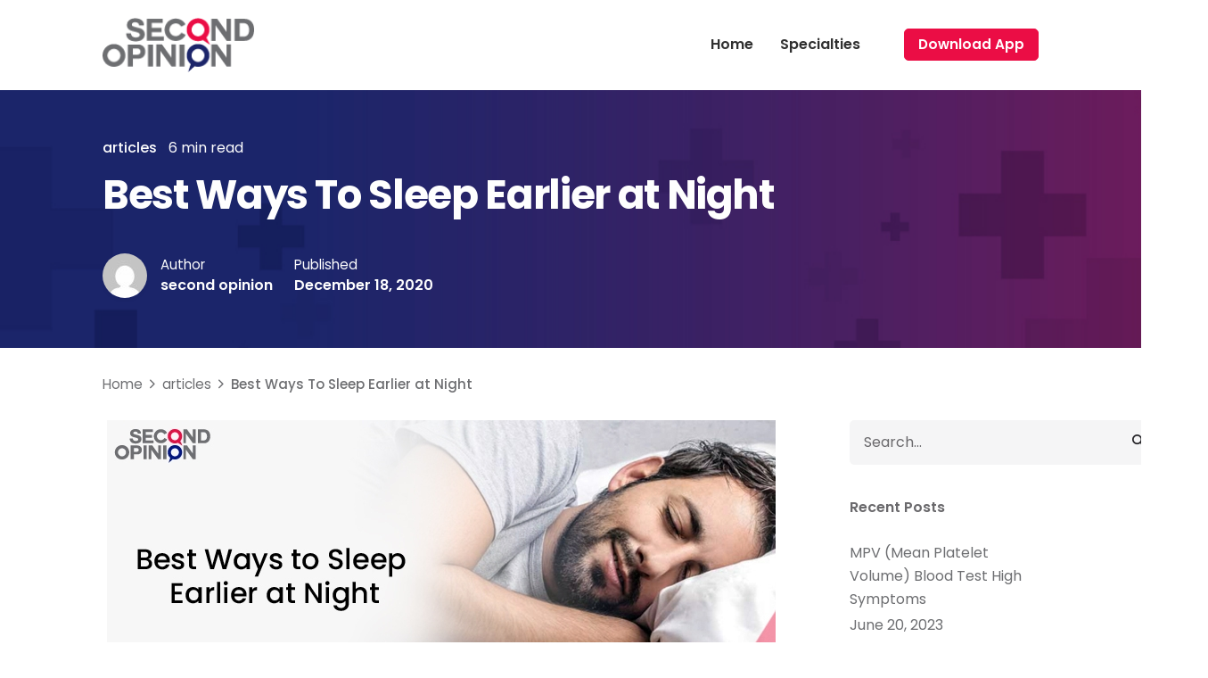

--- FILE ---
content_type: text/html; charset=UTF-8
request_url: https://www.asksecondopinion.com/articles/best-ways-to-sleep-earlier-at-night/
body_size: 90722
content:
<!DOCTYPE html>
<html lang="en-US">
<head>
	<meta charset="UTF-8">
	<meta name="viewport" content="width=device-width, initial-scale=1.0, maximum-scale=1, user-scalable=no">
<meta name="theme-color" content="#ea0d44" />
 <meta name="distribution" content="India"/>
 <meta name="referrer" content="unsafe-url">
 <meta name="classification" content="Online Doctor Consultation"/>
 <meta name="application-name" content="asksecondopinion.com"/>
 <meta name="HandheldFriendly" content="true">
<meta name="google-site-verification" content="9T6h14dGOqe45tT5n2BBZXZ9DjHVVrrHR2DeinJ99C4" />


	<meta name='robots' content='index, follow, max-image-preview:large, max-snippet:-1, max-video-preview:-1' />

	<!-- This site is optimized with the Yoast SEO plugin v20.9 - https://yoast.com/wordpress/plugins/seo/ -->
	<title>7 Simple ways to sleep earlier at night - Ask Second Opinion</title>
	<meta name="description" content="Sleeping on a regular schedule is beneficial to one&#039;s health. Continue reading to learn how to get to bed earlier and create a nighttime routine." />
	<link rel="canonical" href="https://www.asksecondopinion.com/articles/best-ways-to-sleep-earlier-at-night/" />
	<meta property="og:locale" content="en_US" />
	<meta property="og:type" content="article" />
	<meta property="og:title" content="7 Simple ways to sleep earlier at night - Ask Second Opinion" />
	<meta property="og:description" content="Sleeping on a regular schedule is beneficial to one&#039;s health. Continue reading to learn how to get to bed earlier and create a nighttime routine." />
	<meta property="og:url" content="https://www.asksecondopinion.com/articles/best-ways-to-sleep-earlier-at-night/" />
	<meta property="og:site_name" content="Second Opinion" />
	<meta property="article:published_time" content="2020-12-18T15:33:53+00:00" />
	<meta property="article:modified_time" content="2022-05-16T16:05:28+00:00" />
	<meta property="og:image" content="https://www.asksecondopinion.com/wp-content/uploads/2020/12/Best-ways-to-sleep-earlier-at-night.jpg" />
	<meta property="og:image:width" content="750" />
	<meta property="og:image:height" content="350" />
	<meta property="og:image:type" content="image/jpeg" />
	<meta name="author" content="second opinion" />
	<meta name="twitter:card" content="summary_large_image" />
	<meta name="twitter:label1" content="Written by" />
	<meta name="twitter:data1" content="second opinion" />
	<meta name="twitter:label2" content="Est. reading time" />
	<meta name="twitter:data2" content="4 minutes" />
	<script type="application/ld+json" class="yoast-schema-graph">{"@context":"https://schema.org","@graph":[{"@type":"Article","@id":"https://www.asksecondopinion.com/articles/best-ways-to-sleep-earlier-at-night/#article","isPartOf":{"@id":"https://www.asksecondopinion.com/articles/best-ways-to-sleep-earlier-at-night/"},"author":{"name":"second opinion","@id":"https://www.asksecondopinion.com/#/schema/person/8d7d91dce8a995cd08c148b6467467f4"},"headline":"Best Ways To Sleep Earlier at Night","datePublished":"2020-12-18T15:33:53+00:00","dateModified":"2022-05-16T16:05:28+00:00","mainEntityOfPage":{"@id":"https://www.asksecondopinion.com/articles/best-ways-to-sleep-earlier-at-night/"},"wordCount":718,"commentCount":0,"publisher":{"@id":"https://www.asksecondopinion.com/#organization"},"image":{"@id":"https://www.asksecondopinion.com/articles/best-ways-to-sleep-earlier-at-night/#primaryimage"},"thumbnailUrl":"https://www.asksecondopinion.com/wp-content/uploads/2020/12/Best-ways-to-sleep-earlier-at-night.jpg","articleSection":["articles"],"inLanguage":"en-US","potentialAction":[{"@type":"CommentAction","name":"Comment","target":["https://www.asksecondopinion.com/articles/best-ways-to-sleep-earlier-at-night/#respond"]}]},{"@type":"WebPage","@id":"https://www.asksecondopinion.com/articles/best-ways-to-sleep-earlier-at-night/","url":"https://www.asksecondopinion.com/articles/best-ways-to-sleep-earlier-at-night/","name":"7 Simple ways to sleep earlier at night - Ask Second Opinion","isPartOf":{"@id":"https://www.asksecondopinion.com/#website"},"primaryImageOfPage":{"@id":"https://www.asksecondopinion.com/articles/best-ways-to-sleep-earlier-at-night/#primaryimage"},"image":{"@id":"https://www.asksecondopinion.com/articles/best-ways-to-sleep-earlier-at-night/#primaryimage"},"thumbnailUrl":"https://www.asksecondopinion.com/wp-content/uploads/2020/12/Best-ways-to-sleep-earlier-at-night.jpg","datePublished":"2020-12-18T15:33:53+00:00","dateModified":"2022-05-16T16:05:28+00:00","description":"Sleeping on a regular schedule is beneficial to one's health. Continue reading to learn how to get to bed earlier and create a nighttime routine.","breadcrumb":{"@id":"https://www.asksecondopinion.com/articles/best-ways-to-sleep-earlier-at-night/#breadcrumb"},"inLanguage":"en-US","potentialAction":[{"@type":"ReadAction","target":["https://www.asksecondopinion.com/articles/best-ways-to-sleep-earlier-at-night/"]}]},{"@type":"ImageObject","inLanguage":"en-US","@id":"https://www.asksecondopinion.com/articles/best-ways-to-sleep-earlier-at-night/#primaryimage","url":"https://www.asksecondopinion.com/wp-content/uploads/2020/12/Best-ways-to-sleep-earlier-at-night.jpg","contentUrl":"https://www.asksecondopinion.com/wp-content/uploads/2020/12/Best-ways-to-sleep-earlier-at-night.jpg","width":750,"height":350},{"@type":"BreadcrumbList","@id":"https://www.asksecondopinion.com/articles/best-ways-to-sleep-earlier-at-night/#breadcrumb","itemListElement":[{"@type":"ListItem","position":1,"name":"Home","item":"https://www.asksecondopinion.com/"},{"@type":"ListItem","position":2,"name":"Best Ways To Sleep Earlier at Night"}]},{"@type":"WebSite","@id":"https://www.asksecondopinion.com/#website","url":"https://www.asksecondopinion.com/","name":"Second Opinion","description":"","publisher":{"@id":"https://www.asksecondopinion.com/#organization"},"potentialAction":[{"@type":"SearchAction","target":{"@type":"EntryPoint","urlTemplate":"https://www.asksecondopinion.com/?s={search_term_string}"},"query-input":"required name=search_term_string"}],"inLanguage":"en-US"},{"@type":"Organization","@id":"https://www.asksecondopinion.com/#organization","name":"asksecondopinion","url":"https://www.asksecondopinion.com/","logo":{"@type":"ImageObject","inLanguage":"en-US","@id":"https://www.asksecondopinion.com/#/schema/logo/image/","url":"https://www.asksecondopinion.com/wp-content/uploads/2022/01/logo.png","contentUrl":"https://www.asksecondopinion.com/wp-content/uploads/2022/01/logo.png","width":165,"height":59,"caption":"asksecondopinion"},"image":{"@id":"https://www.asksecondopinion.com/#/schema/logo/image/"}},{"@type":"Person","@id":"https://www.asksecondopinion.com/#/schema/person/8d7d91dce8a995cd08c148b6467467f4","name":"second opinion","image":{"@type":"ImageObject","inLanguage":"en-US","@id":"https://www.asksecondopinion.com/#/schema/person/image/","url":"https://secure.gravatar.com/avatar/371275b78505887514e1eee1175728f82ac67e13e26917487319d6345c1749af?s=96&d=mm&r=g","contentUrl":"https://secure.gravatar.com/avatar/371275b78505887514e1eee1175728f82ac67e13e26917487319d6345c1749af?s=96&d=mm&r=g","caption":"second opinion"},"sameAs":["https://www.asksecondopinion.com"]}]}</script>
	<!-- / Yoast SEO plugin. -->


<link rel="alternate" type="application/rss+xml" title="Second Opinion &raquo; Feed" href="https://www.asksecondopinion.com/feed/" />
<link rel="alternate" type="application/rss+xml" title="Second Opinion &raquo; Comments Feed" href="https://www.asksecondopinion.com/comments/feed/" />
<link rel="alternate" type="application/rss+xml" title="Second Opinion &raquo; Best Ways To Sleep Earlier at Night Comments Feed" href="https://www.asksecondopinion.com/articles/best-ways-to-sleep-earlier-at-night/feed/" />
<link rel="alternate" title="oEmbed (JSON)" type="application/json+oembed" href="https://www.asksecondopinion.com/wp-json/oembed/1.0/embed?url=https%3A%2F%2Fwww.asksecondopinion.com%2Farticles%2Fbest-ways-to-sleep-earlier-at-night%2F" />
<link rel="alternate" title="oEmbed (XML)" type="text/xml+oembed" href="https://www.asksecondopinion.com/wp-json/oembed/1.0/embed?url=https%3A%2F%2Fwww.asksecondopinion.com%2Farticles%2Fbest-ways-to-sleep-earlier-at-night%2F&#038;format=xml" />
<style id='wp-img-auto-sizes-contain-inline-css' type='text/css'>
img:is([sizes=auto i],[sizes^="auto," i]){contain-intrinsic-size:3000px 1500px}
/*# sourceURL=wp-img-auto-sizes-contain-inline-css */
</style>
<link rel='stylesheet' id='sbi_styles-css' href='https://www.asksecondopinion.com/wp-content/plugins/instagram-feed/css/sbi-styles.min.css?ver=6.1.5' type='text/css' media='all' />
<style id='wp-emoji-styles-inline-css' type='text/css'>

	img.wp-smiley, img.emoji {
		display: inline !important;
		border: none !important;
		box-shadow: none !important;
		height: 1em !important;
		width: 1em !important;
		margin: 0 0.07em !important;
		vertical-align: -0.1em !important;
		background: none !important;
		padding: 0 !important;
	}
/*# sourceURL=wp-emoji-styles-inline-css */
</style>
<style id='wp-block-library-inline-css' type='text/css'>
:root{--wp-block-synced-color:#7a00df;--wp-block-synced-color--rgb:122,0,223;--wp-bound-block-color:var(--wp-block-synced-color);--wp-editor-canvas-background:#ddd;--wp-admin-theme-color:#007cba;--wp-admin-theme-color--rgb:0,124,186;--wp-admin-theme-color-darker-10:#006ba1;--wp-admin-theme-color-darker-10--rgb:0,107,160.5;--wp-admin-theme-color-darker-20:#005a87;--wp-admin-theme-color-darker-20--rgb:0,90,135;--wp-admin-border-width-focus:2px}@media (min-resolution:192dpi){:root{--wp-admin-border-width-focus:1.5px}}.wp-element-button{cursor:pointer}:root .has-very-light-gray-background-color{background-color:#eee}:root .has-very-dark-gray-background-color{background-color:#313131}:root .has-very-light-gray-color{color:#eee}:root .has-very-dark-gray-color{color:#313131}:root .has-vivid-green-cyan-to-vivid-cyan-blue-gradient-background{background:linear-gradient(135deg,#00d084,#0693e3)}:root .has-purple-crush-gradient-background{background:linear-gradient(135deg,#34e2e4,#4721fb 50%,#ab1dfe)}:root .has-hazy-dawn-gradient-background{background:linear-gradient(135deg,#faaca8,#dad0ec)}:root .has-subdued-olive-gradient-background{background:linear-gradient(135deg,#fafae1,#67a671)}:root .has-atomic-cream-gradient-background{background:linear-gradient(135deg,#fdd79a,#004a59)}:root .has-nightshade-gradient-background{background:linear-gradient(135deg,#330968,#31cdcf)}:root .has-midnight-gradient-background{background:linear-gradient(135deg,#020381,#2874fc)}:root{--wp--preset--font-size--normal:16px;--wp--preset--font-size--huge:42px}.has-regular-font-size{font-size:1em}.has-larger-font-size{font-size:2.625em}.has-normal-font-size{font-size:var(--wp--preset--font-size--normal)}.has-huge-font-size{font-size:var(--wp--preset--font-size--huge)}.has-text-align-center{text-align:center}.has-text-align-left{text-align:left}.has-text-align-right{text-align:right}.has-fit-text{white-space:nowrap!important}#end-resizable-editor-section{display:none}.aligncenter{clear:both}.items-justified-left{justify-content:flex-start}.items-justified-center{justify-content:center}.items-justified-right{justify-content:flex-end}.items-justified-space-between{justify-content:space-between}.screen-reader-text{border:0;clip-path:inset(50%);height:1px;margin:-1px;overflow:hidden;padding:0;position:absolute;width:1px;word-wrap:normal!important}.screen-reader-text:focus{background-color:#ddd;clip-path:none;color:#444;display:block;font-size:1em;height:auto;left:5px;line-height:normal;padding:15px 23px 14px;text-decoration:none;top:5px;width:auto;z-index:100000}html :where(.has-border-color){border-style:solid}html :where([style*=border-top-color]){border-top-style:solid}html :where([style*=border-right-color]){border-right-style:solid}html :where([style*=border-bottom-color]){border-bottom-style:solid}html :where([style*=border-left-color]){border-left-style:solid}html :where([style*=border-width]){border-style:solid}html :where([style*=border-top-width]){border-top-style:solid}html :where([style*=border-right-width]){border-right-style:solid}html :where([style*=border-bottom-width]){border-bottom-style:solid}html :where([style*=border-left-width]){border-left-style:solid}html :where(img[class*=wp-image-]){height:auto;max-width:100%}:where(figure){margin:0 0 1em}html :where(.is-position-sticky){--wp-admin--admin-bar--position-offset:var(--wp-admin--admin-bar--height,0px)}@media screen and (max-width:600px){html :where(.is-position-sticky){--wp-admin--admin-bar--position-offset:0px}}

/*# sourceURL=wp-block-library-inline-css */
</style><style id='global-styles-inline-css' type='text/css'>
:root{--wp--preset--aspect-ratio--square: 1;--wp--preset--aspect-ratio--4-3: 4/3;--wp--preset--aspect-ratio--3-4: 3/4;--wp--preset--aspect-ratio--3-2: 3/2;--wp--preset--aspect-ratio--2-3: 2/3;--wp--preset--aspect-ratio--16-9: 16/9;--wp--preset--aspect-ratio--9-16: 9/16;--wp--preset--color--black: #000000;--wp--preset--color--cyan-bluish-gray: #abb8c3;--wp--preset--color--white: #ffffff;--wp--preset--color--pale-pink: #f78da7;--wp--preset--color--vivid-red: #cf2e2e;--wp--preset--color--luminous-vivid-orange: #ff6900;--wp--preset--color--luminous-vivid-amber: #fcb900;--wp--preset--color--light-green-cyan: #7bdcb5;--wp--preset--color--vivid-green-cyan: #00d084;--wp--preset--color--pale-cyan-blue: #8ed1fc;--wp--preset--color--vivid-cyan-blue: #0693e3;--wp--preset--color--vivid-purple: #9b51e0;--wp--preset--color--brand-color: #1b256a;--wp--preset--color--beige-dark: #A1824F;--wp--preset--color--dark-strong: #24262B;--wp--preset--color--dark-light: #32353C;--wp--preset--color--grey-strong: #838998;--wp--preset--gradient--vivid-cyan-blue-to-vivid-purple: linear-gradient(135deg,rgb(6,147,227) 0%,rgb(155,81,224) 100%);--wp--preset--gradient--light-green-cyan-to-vivid-green-cyan: linear-gradient(135deg,rgb(122,220,180) 0%,rgb(0,208,130) 100%);--wp--preset--gradient--luminous-vivid-amber-to-luminous-vivid-orange: linear-gradient(135deg,rgb(252,185,0) 0%,rgb(255,105,0) 100%);--wp--preset--gradient--luminous-vivid-orange-to-vivid-red: linear-gradient(135deg,rgb(255,105,0) 0%,rgb(207,46,46) 100%);--wp--preset--gradient--very-light-gray-to-cyan-bluish-gray: linear-gradient(135deg,rgb(238,238,238) 0%,rgb(169,184,195) 100%);--wp--preset--gradient--cool-to-warm-spectrum: linear-gradient(135deg,rgb(74,234,220) 0%,rgb(151,120,209) 20%,rgb(207,42,186) 40%,rgb(238,44,130) 60%,rgb(251,105,98) 80%,rgb(254,248,76) 100%);--wp--preset--gradient--blush-light-purple: linear-gradient(135deg,rgb(255,206,236) 0%,rgb(152,150,240) 100%);--wp--preset--gradient--blush-bordeaux: linear-gradient(135deg,rgb(254,205,165) 0%,rgb(254,45,45) 50%,rgb(107,0,62) 100%);--wp--preset--gradient--luminous-dusk: linear-gradient(135deg,rgb(255,203,112) 0%,rgb(199,81,192) 50%,rgb(65,88,208) 100%);--wp--preset--gradient--pale-ocean: linear-gradient(135deg,rgb(255,245,203) 0%,rgb(182,227,212) 50%,rgb(51,167,181) 100%);--wp--preset--gradient--electric-grass: linear-gradient(135deg,rgb(202,248,128) 0%,rgb(113,206,126) 100%);--wp--preset--gradient--midnight: linear-gradient(135deg,rgb(2,3,129) 0%,rgb(40,116,252) 100%);--wp--preset--font-size--small: 14px;--wp--preset--font-size--medium: 20px;--wp--preset--font-size--large: 17px;--wp--preset--font-size--x-large: 42px;--wp--preset--font-size--extra-small: 13px;--wp--preset--font-size--normal: 15px;--wp--preset--font-size--larger: 20px;--wp--preset--spacing--20: 0.44rem;--wp--preset--spacing--30: 0.67rem;--wp--preset--spacing--40: 1rem;--wp--preset--spacing--50: 1.5rem;--wp--preset--spacing--60: 2.25rem;--wp--preset--spacing--70: 3.38rem;--wp--preset--spacing--80: 5.06rem;--wp--preset--shadow--natural: 6px 6px 9px rgba(0, 0, 0, 0.2);--wp--preset--shadow--deep: 12px 12px 50px rgba(0, 0, 0, 0.4);--wp--preset--shadow--sharp: 6px 6px 0px rgba(0, 0, 0, 0.2);--wp--preset--shadow--outlined: 6px 6px 0px -3px rgb(255, 255, 255), 6px 6px rgb(0, 0, 0);--wp--preset--shadow--crisp: 6px 6px 0px rgb(0, 0, 0);}:where(.is-layout-flex){gap: 0.5em;}:where(.is-layout-grid){gap: 0.5em;}body .is-layout-flex{display: flex;}.is-layout-flex{flex-wrap: wrap;align-items: center;}.is-layout-flex > :is(*, div){margin: 0;}body .is-layout-grid{display: grid;}.is-layout-grid > :is(*, div){margin: 0;}:where(.wp-block-columns.is-layout-flex){gap: 2em;}:where(.wp-block-columns.is-layout-grid){gap: 2em;}:where(.wp-block-post-template.is-layout-flex){gap: 1.25em;}:where(.wp-block-post-template.is-layout-grid){gap: 1.25em;}.has-black-color{color: var(--wp--preset--color--black) !important;}.has-cyan-bluish-gray-color{color: var(--wp--preset--color--cyan-bluish-gray) !important;}.has-white-color{color: var(--wp--preset--color--white) !important;}.has-pale-pink-color{color: var(--wp--preset--color--pale-pink) !important;}.has-vivid-red-color{color: var(--wp--preset--color--vivid-red) !important;}.has-luminous-vivid-orange-color{color: var(--wp--preset--color--luminous-vivid-orange) !important;}.has-luminous-vivid-amber-color{color: var(--wp--preset--color--luminous-vivid-amber) !important;}.has-light-green-cyan-color{color: var(--wp--preset--color--light-green-cyan) !important;}.has-vivid-green-cyan-color{color: var(--wp--preset--color--vivid-green-cyan) !important;}.has-pale-cyan-blue-color{color: var(--wp--preset--color--pale-cyan-blue) !important;}.has-vivid-cyan-blue-color{color: var(--wp--preset--color--vivid-cyan-blue) !important;}.has-vivid-purple-color{color: var(--wp--preset--color--vivid-purple) !important;}.has-black-background-color{background-color: var(--wp--preset--color--black) !important;}.has-cyan-bluish-gray-background-color{background-color: var(--wp--preset--color--cyan-bluish-gray) !important;}.has-white-background-color{background-color: var(--wp--preset--color--white) !important;}.has-pale-pink-background-color{background-color: var(--wp--preset--color--pale-pink) !important;}.has-vivid-red-background-color{background-color: var(--wp--preset--color--vivid-red) !important;}.has-luminous-vivid-orange-background-color{background-color: var(--wp--preset--color--luminous-vivid-orange) !important;}.has-luminous-vivid-amber-background-color{background-color: var(--wp--preset--color--luminous-vivid-amber) !important;}.has-light-green-cyan-background-color{background-color: var(--wp--preset--color--light-green-cyan) !important;}.has-vivid-green-cyan-background-color{background-color: var(--wp--preset--color--vivid-green-cyan) !important;}.has-pale-cyan-blue-background-color{background-color: var(--wp--preset--color--pale-cyan-blue) !important;}.has-vivid-cyan-blue-background-color{background-color: var(--wp--preset--color--vivid-cyan-blue) !important;}.has-vivid-purple-background-color{background-color: var(--wp--preset--color--vivid-purple) !important;}.has-black-border-color{border-color: var(--wp--preset--color--black) !important;}.has-cyan-bluish-gray-border-color{border-color: var(--wp--preset--color--cyan-bluish-gray) !important;}.has-white-border-color{border-color: var(--wp--preset--color--white) !important;}.has-pale-pink-border-color{border-color: var(--wp--preset--color--pale-pink) !important;}.has-vivid-red-border-color{border-color: var(--wp--preset--color--vivid-red) !important;}.has-luminous-vivid-orange-border-color{border-color: var(--wp--preset--color--luminous-vivid-orange) !important;}.has-luminous-vivid-amber-border-color{border-color: var(--wp--preset--color--luminous-vivid-amber) !important;}.has-light-green-cyan-border-color{border-color: var(--wp--preset--color--light-green-cyan) !important;}.has-vivid-green-cyan-border-color{border-color: var(--wp--preset--color--vivid-green-cyan) !important;}.has-pale-cyan-blue-border-color{border-color: var(--wp--preset--color--pale-cyan-blue) !important;}.has-vivid-cyan-blue-border-color{border-color: var(--wp--preset--color--vivid-cyan-blue) !important;}.has-vivid-purple-border-color{border-color: var(--wp--preset--color--vivid-purple) !important;}.has-vivid-cyan-blue-to-vivid-purple-gradient-background{background: var(--wp--preset--gradient--vivid-cyan-blue-to-vivid-purple) !important;}.has-light-green-cyan-to-vivid-green-cyan-gradient-background{background: var(--wp--preset--gradient--light-green-cyan-to-vivid-green-cyan) !important;}.has-luminous-vivid-amber-to-luminous-vivid-orange-gradient-background{background: var(--wp--preset--gradient--luminous-vivid-amber-to-luminous-vivid-orange) !important;}.has-luminous-vivid-orange-to-vivid-red-gradient-background{background: var(--wp--preset--gradient--luminous-vivid-orange-to-vivid-red) !important;}.has-very-light-gray-to-cyan-bluish-gray-gradient-background{background: var(--wp--preset--gradient--very-light-gray-to-cyan-bluish-gray) !important;}.has-cool-to-warm-spectrum-gradient-background{background: var(--wp--preset--gradient--cool-to-warm-spectrum) !important;}.has-blush-light-purple-gradient-background{background: var(--wp--preset--gradient--blush-light-purple) !important;}.has-blush-bordeaux-gradient-background{background: var(--wp--preset--gradient--blush-bordeaux) !important;}.has-luminous-dusk-gradient-background{background: var(--wp--preset--gradient--luminous-dusk) !important;}.has-pale-ocean-gradient-background{background: var(--wp--preset--gradient--pale-ocean) !important;}.has-electric-grass-gradient-background{background: var(--wp--preset--gradient--electric-grass) !important;}.has-midnight-gradient-background{background: var(--wp--preset--gradient--midnight) !important;}.has-small-font-size{font-size: var(--wp--preset--font-size--small) !important;}.has-medium-font-size{font-size: var(--wp--preset--font-size--medium) !important;}.has-large-font-size{font-size: var(--wp--preset--font-size--large) !important;}.has-x-large-font-size{font-size: var(--wp--preset--font-size--x-large) !important;}
/*# sourceURL=global-styles-inline-css */
</style>

<style id='classic-theme-styles-inline-css' type='text/css'>
/*! This file is auto-generated */
.wp-block-button__link{color:#fff;background-color:#32373c;border-radius:9999px;box-shadow:none;text-decoration:none;padding:calc(.667em + 2px) calc(1.333em + 2px);font-size:1.125em}.wp-block-file__button{background:#32373c;color:#fff;text-decoration:none}
/*# sourceURL=/wp-includes/css/classic-themes.min.css */
</style>
<link rel='stylesheet' id='contact-form-7-css' href='https://www.asksecondopinion.com/wp-content/plugins/contact-form-7/includes/css/styles.css?ver=5.7.7' type='text/css' media='all' />
<link rel='stylesheet' id='ohio-style-css' href='https://www.asksecondopinion.com/wp-content/themes/so/style.css?ver=2.4.3' type='text/css' media='all' />
<style id='ohio-style-inline-css' type='text/css'>
.brand-color,.brand-color-i,.brand-color-hover-i:hover,.brand-color-hover:hover,.has-brand-color-color,.is-style-outline .has-brand-color-color,a:hover,.nav .nav-item.active-main-item > a,.nav .nav-item.active > a,.nav .current-menu-ancestor > a,.nav .current-menu-item > a,.hamburger-nav .menu li.current-menu-ancestor > a > span,.hamburger-nav .menu li.current-menu-item > a > span,.blog-grid:not(.blog-grid-type-2):not(.blog-grid-type-4):hover h3 a,.portfolio-item.grid-2:hover h4.title,.fullscreen-nav li a:hover,.socialbar.inline a:hover,.gallery .expand .ion:hover,.close .ion:hover,.accordionItem_title:hover,.tab .tabNav_link:hover,.widget .socialbar a:hover,.social-bar .socialbar a:hover,.share-bar .links a:hover,.widget_shopping_cart_content .buttons a.button:first-child:hover,span.page-numbers.current,a.page-numbers:hover,.comment-content a,.page-headline .subtitle b:before,nav.pagination li .page-numbers.active,.woocommerce .woo-my-nav li.is-active a,.portfolio-sorting li a.active,.widget_nav_menu .current-menu-item > a,.widget_pages .current-menu-item > a,.portfolio-item-fullscreen .portfolio-details-date:before,.btn.btn-link:hover,.blog-grid-content .category-holder:after,.clb-page-headline .post-meta-estimate:before,.comments-area .comment-date-and-time:after,.post .entry-content a:not(.wp-block-button__link),.project-page-content .date:before,.pagination li .btn.active,.pagination li .btn.current,.pagination li .page-numbers.active,.pagination li .page-numbers.current,.category-holder:not(.no-divider):after,.inline-divider:after,.hamburger-nav .menu .nav-item:hover > a.menu-link .ion,.hamburger-nav .menu .nav-item .visible > a.menu-link .ion,.hamburger-nav .menu .nav-item.active > a.menu-link .ion,.hamburger-nav .menu .sub-nav-item:hover > a.menu-link .ion,.hamburger-nav .menu .sub-nav-item .visible > a.menu-link .ion,.hamburger-nav .menu .sub-nav-item.active > a.menu-link .ion,.widgets a,.widgets a *:not(.fab),.pricing:hover .pricing_price_title,.btn-link:focus, a.btn-link:focus,.btn-link:active, a.btn-link:active,.pricing_list_item .ion,a.highlighted,.woocommerce .woocommerce-privacy-policy-text a,.blog-grid-type-6 .category-holder a.category{color:#1b256a;}.brand-border-color,.brand-border-color-hover,.has-brand-color-background-color,.is-style-outline .has-brand-color-color,.wp-block-button__link:hover,.custom-cursor .circle-cursor--outer,.btn-brand, .btn:not(.btn-link):hover,.btn-brand:active, .btn:not(.btn-link):active,.btn-brand:focus, .btn:not(.btn-link):focus,a.button:hover,button.button:hover,.pricing:hover .btn.btn-brand{border-color:#1b256a;}.brand-bg-color,.brand-bg-color-after,.brand-bg-color-before,.brand-bg-color-hover,.brand-bg-color-i,.brand-bg-color-hover-i,.btn-brand:not(.btn-outline),.has-brand-color-background-color,a.brand-bg-color,.wp-block-button__link:hover,.widget_price_filter .ui-slider-range,.widget_price_filter .ui-slider-handle:after,.nav .nav-item:before,.nav .nav-item.current-menu-item:before,.widget_calendar caption,.tag:not(.tag-portfolio):hover,.page-headline .tags .tag,.radio input:checked + .input:after,.menu-list-details .tag,.custom-cursor .circle-cursor--inner,.custom-cursor .circle-cursor--inner.cursor-link-hover,.btn-round:before,.btn:not(.btn-link):hover,.btn:not(.btn-link):active,.btn:not(.btn-link):focus,button.button:not(.btn-link):hover,a.button:not(.btn-link):hover,.btn.btn-flat:hover,.btn.btn-flat:focus,.btn.btn-outline:hover,nav.pagination li .btn.active:hover,.tag:not(body):hover,.tag-cloud-link:hover,.pricing_price_time:hover,.pricing:hover .btn.btn-brand{background-color:#1b256a;}.header:not(.-sticky):not(.-mobile) .menu > li > a,.header:not(.-sticky):not(.-mobile) .branding,.header:not(.-sticky):not(.-mobile) .menu-optional .cart-total,.header:not(.-sticky):not(.-mobile) .menu-optional > li > a,.header:not(.-sticky) .btn-round{font-weight:600;color:#303030;}.header,.header:not(.-mobile).header-5,.header:not(.-mobile).header-6,.header:not(.-mobile).header-7{border:none;}.header.-sticky{border:none;}#masthead .btn-optional{background-color:#eb0d45;border-color:#eb0d45;color:#ffffff;}.clb-back-link,.clb-back-link .arrow-icon{color:#ffffff;}.clb-page-headline .bg-image{background-image:url('https://www.asksecondopinion.com/wp-content/uploads/2022/01/top_bg.jpg');background-size:cover;background-position:center center;background-repeat:no-repeat;}.clb-page-headline .clb-title{font-size:45px;line-height:60px;color:#ffffff;}.page-container,.elementor .elementor-section.elementor-section-boxed > .elementor-container{max-width:1300px}.clb-subscribe-img{background-image:url('https://www.asksecondopinion.com/wp-content/uploads/2019/08/oh__img101-768x492.jpg');background-size:cover;background-position:center center;background-repeat:no-repeat;}.site-footer{background-color:#ffffff;color:#6d6e71;}.site-footer,.site-footer .widgets a,.site-footer .btn-flat{color:#6d6e71;}.site-footer .widget-title{color:#000000;}.site-footer .site-info{background-color:#1b256a;color:#ffffff;}body{font-family:'Poppins', sans-serif;color:#6d6e71;}{font-family:'Poppins', sans-serif;}h1,h2,h3,h4,h5,h6,.box-count,.font-titles,.hamburger-nav .menu,.header.-mobile .nav .nav-item,.btn, .button, a.button, input[type="submit"], a.btn-link,.widget_shopping_cart_content .mini-cart-description .mini-cart-item-title > a,.woo-c_product_name > a:not(.woo-c_product_category),.socialbar.inline a,.vc_row .vc-bg-side-text,.counter-box-count{font-family:'Poppins', sans-serif;color:#242424;}h1{font-family:'Poppins', sans-serif;color:#242424;}h2{font-family:'Poppins', sans-serif;color:#242424;}h3{font-family:'Poppins', sans-serif;color:#242424;}h4{font-family:'Poppins', sans-serif;color:#242424;}h5{font-family:'Poppins', sans-serif;color:#242424;}h6{font-family:'Poppins', sans-serif;color:#242424;}.countdown-box .box-time .box-count,.chart-box-pie-content{font-family:'Poppins', sans-serif;color:#242424;}.countdown-box .box-time .box-count,.chart-box-pie-content{font-family:'Poppins', sans-serif;color:#242424;}.countdown-box .box-time .box-count,.chart-box-pie-content{font-family:'Poppins', sans-serif;}.portfolio-item h4,.portfolio-item h4.title,.portfolio-item h4 a,.portfolio-item-2 h4,.portfolio-item-2 h4.title,.portfolio-item-2 h4 a{font-family:'Poppins', sans-serif;color:#242424;font-size:inherit;line-height:inherit;}.blog-item h3.title{font-family:'Poppins', sans-serif;color:#242424;line-height:initial;}.blog-item h3.title a{font-size:initial;}.portfolio-item-2 h4{font-family:'Poppins', sans-serif;}p.subtitle,.subtitle-font,.heading .subtitle{font-family:'Poppins', sans-serif;}{font-family:'Poppins', sans-serif;}.portfolio-item .subtitle-font,.woocommerce ul.products li.product .subtitle-font.category,.woocommerce ul.products li.product .subtitle-font.category > a{font-family:'Poppins', sans-serif;font-size:inherit;line-height:inherit;}.contact-form.classic input::-webkit-input-placeholder,.contact-form.classic textarea::-webkit-input-placeholder,input.classic::-webkit-input-placeholder,input.classic::-moz-placeholder{font-family:'Poppins', sans-serif;}.contact-form.classic input::-moz-placeholder,.contact-form.classic textarea::-moz-placeholder{font-family:'Poppins', sans-serif;}input.classic:-ms-input-placeholder,.contact-form.classic input:-ms-input-placeholder,.contact-form.classic textarea:-ms-input-placeholder{font-family:'Poppins', sans-serif;}@media screen and (max-width: 768px).subheader_included:before {content: none !important;}}@media only screen and (min-width: 512px) and (max-width: 991px) {li#nav_menu-2 {margin-top: 110px;}}.cardio-iconimg a.btn {padding: 7px 15px;}.grd-list .icon-box-headline {min-height: 122px;} @media screen and (min-width:1025px){.clb-page-headline{min-height:230px;}.btm-sec {padding-bottom: 60px !important;background-image: url(https://www.asksecondopinion.com/wp-content/uploads/2022/01/download-app_bg.jpg?id=217768) !important;background-position: center !important;background-repeat: no-repeat !important;background-size: cover !important;margin-bottom: 60px;}} @media screen and (min-width:769px) and (max-width:1024px){} @media screen and (max-width:768px){}
/*# sourceURL=ohio-style-inline-css */
</style>
<link rel='stylesheet' id='js_composer_front-css' href='https://www.asksecondopinion.com/wp-content/plugins/js_composer/assets/css/js_composer.min.css?ver=6.8.0' type='text/css' media='all' />
<script type="text/javascript" src="https://www.asksecondopinion.com/wp-includes/js/jquery/jquery.min.js?ver=3.7.1" id="jquery-core-js"></script>
<script type="text/javascript" src="https://www.asksecondopinion.com/wp-includes/js/jquery/jquery-migrate.min.js?ver=3.4.1" id="jquery-migrate-js"></script>
<link rel="EditURI" type="application/rsd+xml" title="RSD" href="https://www.asksecondopinion.com/xmlrpc.php?rsd" />
<link rel='shortlink' href='https://www.asksecondopinion.com/?p=21917' />
<link rel="pingback" href="https://www.asksecondopinion.com/xmlrpc.php">  <script>
  jQuery( document ).ready(function() {
  	jQuery(".single-post .type-post").after('<div data-vc-full-width="true" data-vc-full-width-init="true" data-vc-stretch-content="true" class="btm-sec vc_row wpb_row vc_row-fluid vc_custom_1642685754292 vc_row-has-fill vc_row-no-padding vc_row-o-content-middle vc_row-flex" style="position: relative; left: -94.5px; box-sizing: border-box; width: 1349px;"><div class="wpb_column vc_column_container vc_col-sm-12"><div class="vc_column-inner"><div class="wpb_wrapper"><div class="vc_row wpb_row vc_inner vc_row-fluid vc_custom_1641906714761 vc_row-o-content-middle vc_row-flex"><div class="wpb_column vc_column_container vc_col-sm-6"><div class="vc_column-inner"><div class="wpb_wrapper"><div class="wpb_single_image wpb_content_element vc_align_center"><figure class="wpb_wrapper vc_figure"><div class="vc_single_image-wrapper   vc_box_border_grey"><img width="553" height="616" src="https://www.asksecondopinion.com/wp-content/uploads/2022/01/app.png" class="vc_single_image-img attachment-full" alt="app" loading="lazy" title="app" srcset="https://www.asksecondopinion.com/wp-content/uploads/2022/01/app.png 553w, https://www.asksecondopinion.com/wp-content/uploads/2022/01/app-269x300.png 269w" sizes="(max-width: 553px) 100vw, 553px"></div></figure></div></div></div></div><div class="wpb_column vc_column_container vc_col-sm-6"><div class="vc_column-inner"><div class="wpb_wrapper"><div class="ohio-heading-sc heading text-left" id="ohio-custom-61eaa7b6cd113" style="margin-top: 7% !important;"><p class="subtitle" style="color: #ffffff;">Starting at <span><img class="fit-picture" src="/wp-content/uploads/2022/01/99.png" alt="" width="65"></span></p><h2 class="title subtitle-top" style="color: #ffffff;">Consult doctors<br>online in 30 minutes</h2></div><div class="ohio-text-sc " id="ohio-custom-61eaa7b6cd160"><p style="color: #ffffff;">Consult doctors online by downloading the second opinion app and ensure you get the right treatment.</p></div><div class="wpb_raw_code wpb_content_element wpb_raw_html"><div class="wpb_wrapper"><div class="app-btns"><p><a target="_blank" href="https://apps.apple.com/in/app/second-opinion-wedjat/id1476142270?ls=1"><img class="fit-picture" src="/wp-content/uploads/2022/01/appstore_btn.png" alt="" width="150"></a></p><p style="margin-left: 14px;"><a target="_blank" href="https://play.google.com/store/apps/details?id=com.mducrad.devadoss.second.opinion&amp;hl=en"><img class="fit-picture" src="/wp-content/uploads/2022/01/playstore_btn.png" alt="" width="150"></a></p></div></div></div></div></div></div></div><div class="vc_empty_space" style="height: 60px"><span class="vc_empty_space_inner"></span></div></div></div></div></div>');
  });
  </script>
  <meta name="generator" content="Powered by WPBakery Page Builder - drag and drop page builder for WordPress."/>
<meta name="generator" content="Powered by Slider Revolution 6.5.14 - responsive, Mobile-Friendly Slider Plugin for WordPress with comfortable drag and drop interface." />
<link rel="icon" href="https://www.asksecondopinion.com/wp-content/uploads/2022/03/favicon-1.png" sizes="32x32" />
<link rel="icon" href="https://www.asksecondopinion.com/wp-content/uploads/2022/03/favicon-1.png" sizes="192x192" />
<link rel="apple-touch-icon" href="https://www.asksecondopinion.com/wp-content/uploads/2022/03/favicon-1.png" />
<meta name="msapplication-TileImage" content="https://www.asksecondopinion.com/wp-content/uploads/2022/03/favicon-1.png" />
<script>function setREVStartSize(e){
			//window.requestAnimationFrame(function() {
				window.RSIW = window.RSIW===undefined ? window.innerWidth : window.RSIW;
				window.RSIH = window.RSIH===undefined ? window.innerHeight : window.RSIH;
				try {
					var pw = document.getElementById(e.c).parentNode.offsetWidth,
						newh;
					pw = pw===0 || isNaN(pw) ? window.RSIW : pw;
					e.tabw = e.tabw===undefined ? 0 : parseInt(e.tabw);
					e.thumbw = e.thumbw===undefined ? 0 : parseInt(e.thumbw);
					e.tabh = e.tabh===undefined ? 0 : parseInt(e.tabh);
					e.thumbh = e.thumbh===undefined ? 0 : parseInt(e.thumbh);
					e.tabhide = e.tabhide===undefined ? 0 : parseInt(e.tabhide);
					e.thumbhide = e.thumbhide===undefined ? 0 : parseInt(e.thumbhide);
					e.mh = e.mh===undefined || e.mh=="" || e.mh==="auto" ? 0 : parseInt(e.mh,0);
					if(e.layout==="fullscreen" || e.l==="fullscreen")
						newh = Math.max(e.mh,window.RSIH);
					else{
						e.gw = Array.isArray(e.gw) ? e.gw : [e.gw];
						for (var i in e.rl) if (e.gw[i]===undefined || e.gw[i]===0) e.gw[i] = e.gw[i-1];
						e.gh = e.el===undefined || e.el==="" || (Array.isArray(e.el) && e.el.length==0)? e.gh : e.el;
						e.gh = Array.isArray(e.gh) ? e.gh : [e.gh];
						for (var i in e.rl) if (e.gh[i]===undefined || e.gh[i]===0) e.gh[i] = e.gh[i-1];
											
						var nl = new Array(e.rl.length),
							ix = 0,
							sl;
						e.tabw = e.tabhide>=pw ? 0 : e.tabw;
						e.thumbw = e.thumbhide>=pw ? 0 : e.thumbw;
						e.tabh = e.tabhide>=pw ? 0 : e.tabh;
						e.thumbh = e.thumbhide>=pw ? 0 : e.thumbh;
						for (var i in e.rl) nl[i] = e.rl[i]<window.RSIW ? 0 : e.rl[i];
						sl = nl[0];
						for (var i in nl) if (sl>nl[i] && nl[i]>0) { sl = nl[i]; ix=i;}
						var m = pw>(e.gw[ix]+e.tabw+e.thumbw) ? 1 : (pw-(e.tabw+e.thumbw)) / (e.gw[ix]);
						newh =  (e.gh[ix] * m) + (e.tabh + e.thumbh);
					}
					var el = document.getElementById(e.c);
					if (el!==null && el) el.style.height = newh+"px";
					el = document.getElementById(e.c+"_wrapper");
					if (el!==null && el) {
						el.style.height = newh+"px";
						el.style.display = "block";
					}
				} catch(e){
					console.log("Failure at Presize of Slider:" + e)
				}
			//});
		  };</script>
<noscript><style> .wpb_animate_when_almost_visible { opacity: 1; }</style></noscript>	<!-- Event snippet for Registration conversion page
In your html page, add the snippet and call gtag_report_conversion when someone clicks on the chosen link or button. -->
<script>
function gtag_report_conversion(url) {
  var callback = function () {
    if (typeof(url) != 'undefined') {
      window.location = url;
    }
  };
  gtag('event', 'conversion', {
      'send_to': 'AW-696352128/SJwNCJ2y9bMBEID7hcwC',
      'event_callback': callback
  });
  return false;
}
</script>
	<!-- Global site tag (gtag.js) - Google Analytics -->
        <script async src="https://www.googletagmanager.com/gtag/js?id=UA-159323417-1"></script>
        <script>
          window.dataLayer = window.dataLayer || [];
          function gtag(){dataLayer.push(arguments);}
          gtag('js', new Date());
        
          gtag('config', 'UA-159323417-1');
          gtag('config', 'AW-696352128');
        </script>
       <!-- DO NOT MODIFY -->
<!-- Quora Pixel Code (JS Helper) -->
<script>
!function(q,e,v,n,t,s){if(q.qp) return; n=q.qp=function(){n.qp?n.qp.apply(n,arguments):n.queue.push(arguments);}; n.queue=[];t=document.createElement(e);t.async=!0;t.src=v; s=document.getElementsByTagName(e)[0]; s.parentNode.insertBefore(t,s);}(window, 'script', 'https://a.quora.com/qevents.js');
qp('init', '91498c7b24b24467842160ba7e23a41b');
qp('track', 'ViewContent');
</script>



<!-- Google tag (gtag.js) -->
<script async src="https://www.googletagmanager.com/gtag/js?id=G-1ECCB827ZP"></script>
<script>
  window.dataLayer = window.dataLayer || [];
  function gtag(){dataLayer.push(arguments);}
  gtag('js', new Date());

  gtag('config', 'G-1ECCB827ZP');
</script>


<noscript><img height="1" width="1" style="display:none" src="https://q.quora.com/_/ad/91498c7b24b24467842160ba7e23a41b/pixel?tag=ViewContent&noscript=1"/></noscript>
<!-- End of Quora Pixel Code --> 
<link rel='stylesheet' id='ionicons-css' href='https://www.asksecondopinion.com/wp-content/themes/so/assets/fonts/ionicons/css/ionicons.min.css?ver=6.9' type='text/css' media='all' />
<link rel='stylesheet' id='fontawesome-font-css' href='https://www.asksecondopinion.com/wp-content/themes/so/assets/fonts/fa/css/fontawesome.min.css?ver=6.9' type='text/css' media='all' />
<link rel='stylesheet' id='ohio-global-fonts-css' href='//fonts.googleapis.com/css?family=Poppins%3A100%2C100i%2C200%2C200i%2C300%2C300i%2C400%2C400i%2C500%2C500i%2C600%7CPoppins%3A100%2C100i%2C200%2C200i%2C300%2C300i%2C400%2C400i%2C500%2C500i%2C600%2C700%2C800%2C900%7CPoppins%3A100%2C100i%2C200%2C200i%2C300%2C300i%2C400%2C400i%2C500%2C500i%26subset%3Ddevanagari%2Clatin-ext%2Cdevanagari%2Clatin-ext%2Cdevanagari%2Clatin-ext%2Cdevanagari%2Clatin-ext%2Cdevanagari%2Clatin-ext%2Cdevanagari%2Clatin-ext%2Cdevanagari%2Clatin-ext%2Cdevanagari%2Clatin-ext%2Cdevanagari%2Clatin-ext%2Cdevanagari%2Clatin-ext%2Cdevanagari%2Clatin-ext%2Cdevanagari%2Clatin-ext%2Cdevanagari%2Clatin-ext%2Cdevanagari%2Clatin-ext%2Cdevanagari%2Clatin-ext%2Cdevanagari%2Clatin-ext%2Cdevanagari%2Clatin-ext%2Cdevanagari%2Clatin-ext%2Cdevanagari%2Clatin-ext%2Cdevanagari%2Clatin-ext%2Cdevanagari%2Clatin-ext%26display%3Dswap&#038;ver=6.9' type='text/css' media='all' />
<link rel='stylesheet' id='rs-plugin-settings-css' href='https://www.asksecondopinion.com/wp-content/plugins/slider-revolution/public/assets/css/rs6.css?ver=6.5.14' type='text/css' media='all' />
<style id='rs-plugin-settings-inline-css' type='text/css'>
#rs-demo-id {}
/*# sourceURL=rs-plugin-settings-inline-css */
</style>
</head>
<body class="wp-singular post-template-default single single-post postid-21917 single-format-standard wp-embed-responsive wp-theme-so ohio-theme-2-0-0 with-header-1 with-spacer single-post-sidebar wpb-js-composer js-comp-ver-6.8.0 vc_responsive">
	
<div class="page-preloader hide" id="page-preloader">
		<svg class="spinner" viewBox="0 0 50 50">
  							<circle class="path" cx="25" cy="25" r="20" fill="none" stroke-width="4"></circle>
						</svg></div>
	
    <ul class="elements-bar left">
                    <li><a class="clb-scroll-top vc_hidden-md vc_hidden-sm vc_hidden-xs">
	<div class="clb-scroll-top-bar">
		<div class="scroll-track"></div>
	</div>
	<div class="clb-scroll-top-holder font-titles">
		Scroll to top	</div>
</a></li>
                    <li>
</li>
            </ul>

    <ul class="elements-bar right">
                    <li>
</li>
            </ul>

	<div id="page" class="site">
		<a class="skip-link screen-reader-text" href="#main">Skip to content</a>
		
		
		

		
<header id="masthead" class="header header-1 extended-menu"
	 data-header-fixed="true"		 data-fixed-initial-offset="150">

	<div class="header-wrap page-container">
		<div class="header-wrap-inner">
			<div class="left-part">
													<div class="mobile-hamburger -left">
						
<!-- Fullscreen -->
<div class="hamburger btn-round btn-round-light dark-mode-reset" tabindex="1">
	<i class="ion">
		<a href="#" class="hamburger-holder" aria-controls="site-navigation" aria-expanded="false">
			<span class="_shape"></span>
			<span class="_shape"></span>
		</a>	
	</i>
</div>					</div>
								
<div class="branding">
	<a class="branding-title font-titles" href="https://www.asksecondopinion.com/" rel="home">
		<div class="logo with-mobile">
							<img src="https://www.asksecondopinion.com/wp-content/uploads/2022/01/logo.png" class=""  srcset="https://www.asksecondopinion.com/wp-content/uploads/2022/01/logo.png 2x" alt="Second Opinion" >
				
				
					</div>
		<div class="fixed-logo">
							<img src="https://www.asksecondopinion.com/wp-content/uploads/2022/01/logo.png"  srcset="https://www.asksecondopinion.com/wp-content/uploads/2022/01/logo.png 2x" alt="Second Opinion">
					</div>
				<div class="mobile-logo">
			<img src="https://www.asksecondopinion.com/wp-content/uploads/2022/01/logo.png" class="" alt="Second Opinion">

			
		</div>
						<div class="fixed-mobile-logo">
			<img src="https://www.asksecondopinion.com/wp-content/uploads/2022/01/logo.png" class="" alt="Second Opinion">
		</div>
				<div class="for-onepage">
			<span class="dark hidden">
									Second Opinion							</span>
			<span class="light hidden">
									<img src="https://www.asksecondopinion.com/wp-content/uploads/2022/01/logo.png"  srcset="https://www.asksecondopinion.com/wp-content/uploads/2022/01/logo.png 2x" alt="Second Opinion">
							</span>
		</div>
	</a>
</div>	
			</div>

	        <div class="right-part">
	            
<nav id="site-navigation" class="nav with-mobile-menu" data-mobile-menu-second-click-link="1">

    <!-- Mobile overlay -->
    <div class="mbl-overlay menu-mbl-overlay">
        <div class="mbl-overlay-bg"></div>

        <!-- Close bar -->
        <div class="close-bar text-left">
            <div class="btn-round btn-round-light clb-close" tabindex="0">
                <i class="ion ion-md-close"></i>
            </div>

            <!-- Search -->
            
        </div>
        <div class="mbl-overlay-container">

            <!-- Navigation -->
            <div id="mega-menu-wrap" class="nav-container">

                <ul id="primary-menu" class="menu"><li id="nav-menu-item-219107-6972fe9c65402" class="mega-menu-item nav-item menu-item-depth-0 "><a href="https://www.asksecondopinion.com/" class="menu-link main-menu-link item-title"><span>Home</span></a></li>
<li id="nav-menu-item-218738-6972fe9c6546a" class="mega-menu-item nav-item menu-item-depth-0 has-submenu "><a href="https://www.asksecondopinion.com/specialties/" class="menu-link main-menu-link item-title"><span>Specialties</span><div class="has-submenu-icon"><i class="menu-plus ion ion-md-add"></i></div></a>
<ul class="menu-depth-1 sub-menu sub-menu-wide" style="background-position: center center;background-repeat: no-repeat;">
	<li id="nav-menu-item-218934-6972fe9c6549f" class="mega-menu-item sub-nav-item menu-item-depth-1 has-submenu "><a href="https://www.asksecondopinion.com/specialties/cardiologist-online-consultation/" class="menu-link sub-menu-link"><span>Cardiology Online Consultation</span><div class="has-submenu-icon"><i class="menu-plus ion ion-md-add"></i></div></a>
	<ul class="menu-depth-2 sub-sub-menu" >
		<li id="nav-menu-item-218745-6972fe9c654c6" class="mega-menu-item sub-nav-item menu-item-depth-2 "><a href="https://www.asksecondopinion.com/specialties/cardiologist-online-consultation/interventional-cardiology/" class="menu-link sub-menu-link"><span>Interventional cardiology</span></a></li>
		<li id="nav-menu-item-218749-6972fe9c654e9" class="mega-menu-item sub-nav-item menu-item-depth-2 "><a href="https://www.asksecondopinion.com/specialties/cardiologist-online-consultation/pediatric-cardiologist/" class="menu-link sub-menu-link"><span>Pediatric Cardiology</span></a></li>
		<li id="nav-menu-item-218750-6972fe9c65513" class="mega-menu-item sub-nav-item menu-item-depth-2 "><a href="https://www.asksecondopinion.com/specialties/cardiologist-online-consultation/cardiac-electrophysiology/" class="menu-link sub-menu-link"><span>Cardiac Electrophysiology</span></a></li>
		<li id="nav-menu-item-218751-6972fe9c65535" class="mega-menu-item sub-nav-item menu-item-depth-2 "><a href="https://www.asksecondopinion.com/specialties/cardiologist-online-consultation/cardio-thoracic-vascular-surgery/" class="menu-link sub-menu-link"><span>Cardio Thoracic &#038; Vascular Surgery</span></a></li>
	</ul>
</li>
	<li id="nav-menu-item-218935-6972fe9c6555a" class="mega-menu-item sub-nav-item menu-item-depth-1 has-submenu "><a href="https://www.asksecondopinion.com/specialties/gastroenterology-online-consultation/" class="menu-link sub-menu-link"><span>Gastroenterology Online Consultation</span><div class="has-submenu-icon"><i class="menu-plus ion ion-md-add"></i></div></a>
	<ul class="menu-depth-2 sub-sub-menu" >
		<li id="nav-menu-item-218759-6972fe9c6557f" class="mega-menu-item sub-nav-item menu-item-depth-2 "><a href="https://www.asksecondopinion.com/specialties/gastroenterology-online-consultation/medical-gastroenterology/" class="menu-link sub-menu-link"><span>Medical Gastroenterology</span></a></li>
		<li id="nav-menu-item-218760-6972fe9c655a2" class="mega-menu-item sub-nav-item menu-item-depth-2 "><a href="https://www.asksecondopinion.com/specialties/gastroenterology-online-consultation/pediatric-gastroenterology/" class="menu-link sub-menu-link"><span>Pediatric Gastroenterology</span></a></li>
		<li id="nav-menu-item-218761-6972fe9c655c5" class="mega-menu-item sub-nav-item menu-item-depth-2 "><a href="https://www.asksecondopinion.com/specialties/gastroenterology-online-consultation/surgical-gastroenterology/" class="menu-link sub-menu-link"><span>Surgical Gastroenterology</span></a></li>
	</ul>
</li>
	<li id="nav-menu-item-218741-6972fe9c655e8" class="mega-menu-item sub-nav-item menu-item-depth-1 has-submenu "><a href="https://www.asksecondopinion.com/specialties/orthopedic-online-consultation/" class="menu-link sub-menu-link"><span>Orthopedic Online Consultation</span><div class="has-submenu-icon"><i class="menu-plus ion ion-md-add"></i></div></a>
	<ul class="menu-depth-2 sub-sub-menu" >
		<li id="nav-menu-item-218748-6972fe9c65609" class="mega-menu-item sub-nav-item menu-item-depth-2 "><a href="https://www.asksecondopinion.com/specialties/orthopedic-online-consultation/joint-replacement-consultation/" class="menu-link sub-menu-link"><span>Joint Replacement</span></a></li>
		<li id="nav-menu-item-218742-6972fe9c6562a" class="mega-menu-item sub-nav-item menu-item-depth-2 "><a href="https://www.asksecondopinion.com/specialties/orthopedic-online-consultation/pediatric-orthopedics-doctors/" class="menu-link sub-menu-link"><span>Pediatric Orthopedics</span></a></li>
		<li id="nav-menu-item-218743-6972fe9c6564b" class="mega-menu-item sub-nav-item menu-item-depth-2 "><a href="https://www.asksecondopinion.com/specialties/orthopedic-online-consultation/spine-surgery/" class="menu-link sub-menu-link"><span>Spine Surgery</span></a></li>
		<li id="nav-menu-item-218744-6972fe9c6566a" class="mega-menu-item sub-nav-item menu-item-depth-2 "><a href="https://www.asksecondopinion.com/specialties/orthopedic-online-consultation/sports-medicine/" class="menu-link sub-menu-link"><span>Sports Medicine</span></a></li>
	</ul>
</li>
	<li id="nav-menu-item-218753-6972fe9c6568d" class="mega-menu-item sub-nav-item menu-item-depth-1 has-submenu "><a href="https://www.asksecondopinion.com/specialties/online-oncologist-consultation/" class="menu-link sub-menu-link"><span>Online Oncologist Consultation</span><div class="has-submenu-icon"><i class="menu-plus ion ion-md-add"></i></div></a>
	<ul class="menu-depth-2 sub-sub-menu" >
		<li id="nav-menu-item-218754-6972fe9c656ad" class="mega-menu-item sub-nav-item menu-item-depth-2 "><a href="https://www.asksecondopinion.com/specialties/online-oncologist-consultation/haemato-oncology/" class="menu-link sub-menu-link"><span>Haemato Oncology</span></a></li>
		<li id="nav-menu-item-218755-6972fe9c656dc" class="mega-menu-item sub-nav-item menu-item-depth-2 "><a href="https://www.asksecondopinion.com/specialties/online-oncologist-consultation/medical-oncology/" class="menu-link sub-menu-link"><span>Medical Oncology</span></a></li>
		<li id="nav-menu-item-218757-6972fe9c656fc" class="mega-menu-item sub-nav-item menu-item-depth-2 "><a href="https://www.asksecondopinion.com/specialties/online-oncologist-consultation/surgical-oncology/" class="menu-link sub-menu-link"><span>Surgical Oncology</span></a></li>
		<li id="nav-menu-item-218756-6972fe9c6571c" class="mega-menu-item sub-nav-item menu-item-depth-2 "><a href="https://www.asksecondopinion.com/specialties/online-oncologist-consultation/radiation-oncology/" class="menu-link sub-menu-link"><span>Radiation Oncology</span></a></li>
	</ul>
</li>
	<li id="nav-menu-item-218740-6972fe9c6573d" class="mega-menu-item sub-nav-item menu-item-depth-1 has-submenu "><a href="https://www.asksecondopinion.com/specialties/dermatologist-online-consultation/" class="menu-link sub-menu-link"><span>Dermatologist Online Consultation</span><div class="has-submenu-icon"><i class="menu-plus ion ion-md-add"></i></div></a>
	<ul class="menu-depth-2 sub-sub-menu" >
		<li id="nav-menu-item-218746-6972fe9c65760" class="mega-menu-item sub-nav-item menu-item-depth-2 "><a href="https://www.asksecondopinion.com/specialties/dermatologist-online-consultation/plastic-surgery/" class="menu-link sub-menu-link"><span>Plastic Surgery</span></a></li>
		<li id="nav-menu-item-218747-6972fe9c65781" class="mega-menu-item sub-nav-item menu-item-depth-2 "><a href="https://www.asksecondopinion.com/specialties/dermatologist-online-consultation/cosmetic-surgery/" class="menu-link sub-menu-link"><span>Cosmetic Surgery</span></a></li>
		<li id="nav-menu-item-218887-6972fe9c657a0" class="mega-menu-item sub-nav-item menu-item-depth-2 "><a href="https://www.asksecondopinion.com/specialties/dermatologist-online-consultation/pediatric-dermatology/" class="menu-link sub-menu-link"><span>Pediatric Dermatology</span></a></li>
	</ul>
</li>
	<li id="nav-menu-item-218767-6972fe9c657c2" class="mega-menu-item sub-nav-item menu-item-depth-1 "><a href="/specialties/" class="menu-link sub-menu-link"><span><a href="/specialties/" class="btn btn-small btn-optional" target="_blank" rel="noopener"> View More Specialties</a></span></a></li>
</ul>
</li>
</ul><ul id="mobile-menu" class="mobile-menu menu"><li id="nav-menu-item-219107-6972fe9c66626" class="mega-menu-item nav-item menu-item-depth-0 "><a href="https://www.asksecondopinion.com/" class="menu-link main-menu-link item-title"><span>Home</span></a></li>
<li id="nav-menu-item-218738-6972fe9c6667c" class="mega-menu-item nav-item menu-item-depth-0 has-submenu "><a href="https://www.asksecondopinion.com/specialties/" class="menu-link main-menu-link item-title"><span>Specialties</span><div class="has-submenu-icon"><i class="menu-plus ion ion-md-add"></i></div></a>
<ul class="menu-depth-1 sub-menu sub-menu-wide" style="background-position: center center;background-repeat: no-repeat;">
	<li id="nav-menu-item-218934-6972fe9c666a9" class="mega-menu-item sub-nav-item menu-item-depth-1 has-submenu "><a href="https://www.asksecondopinion.com/specialties/cardiologist-online-consultation/" class="menu-link sub-menu-link"><span>Cardiology Online Consultation</span><div class="has-submenu-icon"><i class="menu-plus ion ion-md-add"></i></div></a>
	<ul class="menu-depth-2 sub-sub-menu" >
		<li id="nav-menu-item-218745-6972fe9c666cf" class="mega-menu-item sub-nav-item menu-item-depth-2 "><a href="https://www.asksecondopinion.com/specialties/cardiologist-online-consultation/interventional-cardiology/" class="menu-link sub-menu-link"><span>Interventional cardiology</span></a></li>
		<li id="nav-menu-item-218749-6972fe9c666f4" class="mega-menu-item sub-nav-item menu-item-depth-2 "><a href="https://www.asksecondopinion.com/specialties/cardiologist-online-consultation/pediatric-cardiologist/" class="menu-link sub-menu-link"><span>Pediatric Cardiology</span></a></li>
		<li id="nav-menu-item-218750-6972fe9c66715" class="mega-menu-item sub-nav-item menu-item-depth-2 "><a href="https://www.asksecondopinion.com/specialties/cardiologist-online-consultation/cardiac-electrophysiology/" class="menu-link sub-menu-link"><span>Cardiac Electrophysiology</span></a></li>
		<li id="nav-menu-item-218751-6972fe9c66734" class="mega-menu-item sub-nav-item menu-item-depth-2 "><a href="https://www.asksecondopinion.com/specialties/cardiologist-online-consultation/cardio-thoracic-vascular-surgery/" class="menu-link sub-menu-link"><span>Cardio Thoracic &#038; Vascular Surgery</span></a></li>
	</ul>
</li>
	<li id="nav-menu-item-218935-6972fe9c66758" class="mega-menu-item sub-nav-item menu-item-depth-1 has-submenu "><a href="https://www.asksecondopinion.com/specialties/gastroenterology-online-consultation/" class="menu-link sub-menu-link"><span>Gastroenterology Online Consultation</span><div class="has-submenu-icon"><i class="menu-plus ion ion-md-add"></i></div></a>
	<ul class="menu-depth-2 sub-sub-menu" >
		<li id="nav-menu-item-218759-6972fe9c6677b" class="mega-menu-item sub-nav-item menu-item-depth-2 "><a href="https://www.asksecondopinion.com/specialties/gastroenterology-online-consultation/medical-gastroenterology/" class="menu-link sub-menu-link"><span>Medical Gastroenterology</span></a></li>
		<li id="nav-menu-item-218760-6972fe9c6679a" class="mega-menu-item sub-nav-item menu-item-depth-2 "><a href="https://www.asksecondopinion.com/specialties/gastroenterology-online-consultation/pediatric-gastroenterology/" class="menu-link sub-menu-link"><span>Pediatric Gastroenterology</span></a></li>
		<li id="nav-menu-item-218761-6972fe9c667ba" class="mega-menu-item sub-nav-item menu-item-depth-2 "><a href="https://www.asksecondopinion.com/specialties/gastroenterology-online-consultation/surgical-gastroenterology/" class="menu-link sub-menu-link"><span>Surgical Gastroenterology</span></a></li>
	</ul>
</li>
	<li id="nav-menu-item-218741-6972fe9c667db" class="mega-menu-item sub-nav-item menu-item-depth-1 has-submenu "><a href="https://www.asksecondopinion.com/specialties/orthopedic-online-consultation/" class="menu-link sub-menu-link"><span>Orthopedic Online Consultation</span><div class="has-submenu-icon"><i class="menu-plus ion ion-md-add"></i></div></a>
	<ul class="menu-depth-2 sub-sub-menu" >
		<li id="nav-menu-item-218748-6972fe9c66805" class="mega-menu-item sub-nav-item menu-item-depth-2 "><a href="https://www.asksecondopinion.com/specialties/orthopedic-online-consultation/joint-replacement-consultation/" class="menu-link sub-menu-link"><span>Joint Replacement</span></a></li>
		<li id="nav-menu-item-218742-6972fe9c66825" class="mega-menu-item sub-nav-item menu-item-depth-2 "><a href="https://www.asksecondopinion.com/specialties/orthopedic-online-consultation/pediatric-orthopedics-doctors/" class="menu-link sub-menu-link"><span>Pediatric Orthopedics</span></a></li>
		<li id="nav-menu-item-218743-6972fe9c66844" class="mega-menu-item sub-nav-item menu-item-depth-2 "><a href="https://www.asksecondopinion.com/specialties/orthopedic-online-consultation/spine-surgery/" class="menu-link sub-menu-link"><span>Spine Surgery</span></a></li>
		<li id="nav-menu-item-218744-6972fe9c66863" class="mega-menu-item sub-nav-item menu-item-depth-2 "><a href="https://www.asksecondopinion.com/specialties/orthopedic-online-consultation/sports-medicine/" class="menu-link sub-menu-link"><span>Sports Medicine</span></a></li>
	</ul>
</li>
	<li id="nav-menu-item-218753-6972fe9c6688e" class="mega-menu-item sub-nav-item menu-item-depth-1 has-submenu "><a href="https://www.asksecondopinion.com/specialties/online-oncologist-consultation/" class="menu-link sub-menu-link"><span>Online Oncologist Consultation</span><div class="has-submenu-icon"><i class="menu-plus ion ion-md-add"></i></div></a>
	<ul class="menu-depth-2 sub-sub-menu" >
		<li id="nav-menu-item-218754-6972fe9c668c3" class="mega-menu-item sub-nav-item menu-item-depth-2 "><a href="https://www.asksecondopinion.com/specialties/online-oncologist-consultation/haemato-oncology/" class="menu-link sub-menu-link"><span>Haemato Oncology</span></a></li>
		<li id="nav-menu-item-218755-6972fe9c668e5" class="mega-menu-item sub-nav-item menu-item-depth-2 "><a href="https://www.asksecondopinion.com/specialties/online-oncologist-consultation/medical-oncology/" class="menu-link sub-menu-link"><span>Medical Oncology</span></a></li>
		<li id="nav-menu-item-218757-6972fe9c66905" class="mega-menu-item sub-nav-item menu-item-depth-2 "><a href="https://www.asksecondopinion.com/specialties/online-oncologist-consultation/surgical-oncology/" class="menu-link sub-menu-link"><span>Surgical Oncology</span></a></li>
		<li id="nav-menu-item-218756-6972fe9c66924" class="mega-menu-item sub-nav-item menu-item-depth-2 "><a href="https://www.asksecondopinion.com/specialties/online-oncologist-consultation/radiation-oncology/" class="menu-link sub-menu-link"><span>Radiation Oncology</span></a></li>
	</ul>
</li>
	<li id="nav-menu-item-218740-6972fe9c66946" class="mega-menu-item sub-nav-item menu-item-depth-1 has-submenu "><a href="https://www.asksecondopinion.com/specialties/dermatologist-online-consultation/" class="menu-link sub-menu-link"><span>Dermatologist Online Consultation</span><div class="has-submenu-icon"><i class="menu-plus ion ion-md-add"></i></div></a>
	<ul class="menu-depth-2 sub-sub-menu" >
		<li id="nav-menu-item-218746-6972fe9c66967" class="mega-menu-item sub-nav-item menu-item-depth-2 "><a href="https://www.asksecondopinion.com/specialties/dermatologist-online-consultation/plastic-surgery/" class="menu-link sub-menu-link"><span>Plastic Surgery</span></a></li>
		<li id="nav-menu-item-218747-6972fe9c66986" class="mega-menu-item sub-nav-item menu-item-depth-2 "><a href="https://www.asksecondopinion.com/specialties/dermatologist-online-consultation/cosmetic-surgery/" class="menu-link sub-menu-link"><span>Cosmetic Surgery</span></a></li>
		<li id="nav-menu-item-218887-6972fe9c669a5" class="mega-menu-item sub-nav-item menu-item-depth-2 "><a href="https://www.asksecondopinion.com/specialties/dermatologist-online-consultation/pediatric-dermatology/" class="menu-link sub-menu-link"><span>Pediatric Dermatology</span></a></li>
	</ul>
</li>
	<li id="nav-menu-item-218767-6972fe9c669c5" class="mega-menu-item sub-nav-item menu-item-depth-1 "><a href="/specialties/" class="menu-link sub-menu-link"><span><a href="/specialties/" class="btn btn-small btn-optional" target="_blank" rel="noopener"> View More Specialties</a></span></a></li>
</ul>
</li>
</ul>            </div>

            <!-- Copyright -->
            <div class="copyright">
                 Copyright © 2023 Second Opinion. All rights reserved.                <br>
                <div class="btm-socialicons"> <a class="scial-icons" href="https://www.facebook.com/asksecondopinionapp/" target="_blank">      <i class="fab fa-facebook-f" aria-hidden="true"></i></a> <a class="scial-icons" href="https://mobile.twitter.com/secondopn" target="_blank">          <i class="fab fa-twitter" aria-hidden="true"></i></a> <a class="scial-icons" href="https://www.instagram.com/secondopinionmh/" target="_blank">               <i class="fab fa-instagram" aria-hidden="true"></i></a>   <a class="scial-icons" href="https://www.youtube.com/@secondopinion-doctorconsul2156" target="_blank">   <i class="fab fa-youtube" aria-hidden="true"></i></a>     </div>            </div>

            

            <!-- Social links -->
                    </div>

        <!-- Mobile social icons -->
        
    </div>
</nav>
	            
	<ul class="menu-optional">
							<li>
					<a href="https://www.asksecondopinion.com/#consult-doctors" class="btn btn-small btn-optional" target="">
		Download App	</a>
			</li>
							</ul>

								
	            <div class="close-menu"></div>
	        </div>
    	</div>
	</div>
</header>

		
		
		
		<div id="content" class="site-content" data-mobile-menu-resolution="768">

						<div class="header-cap"></div>
			

<div class="clb-page-headline text-left subheader_excluded headline-with-parallax">

			<div class="parallax" data-parallax-bg="vertical" data-parallax-speed=".5">
			<div class="parallax-bg bg-image"></div>
			<div class="parallax-content"></div>
		</div>
		<div class="clb-page-headline-holder">
		<div class="page-container">
						<div class="vc_row">
				<div class="vc_col-lg-12 animated-holder">
					<div class="post-meta">
						<div class="category-holder "><a class="category"  href="https://www.asksecondopinion.com/./articles/" rel="category tag"> articles</a></div>
													<span class="post-meta-estimate">
								6 min read							</span>
																	</div>
					<h1 class="clb-title">Best Ways To Sleep Earlier at Night</h1>
											<div class="clb-post-meta">
            <ul class="clb-post-holder">

                <li class="clb-post-meta-item">
                    <img alt='second opinion' src='https://secure.gravatar.com/avatar/371275b78505887514e1eee1175728f82ac67e13e26917487319d6345c1749af?s=50&#038;d=mm&#038;r=g' class='avatar avatar-50 photo author-avatar' height='50' width='50' />                </li>

                <li class="clb-post-meta-item">
                    <div class="prefix">Author</div>
                    <span class="author">second opinion</span>
                </li>

                <li class="clb-post-meta-item">
                    <div class="prefix">Published</div>
                    <time class="date">December 18, 2020</time>
                </li>
				
            </ul>

            </div>
									</div>
			</div>
		</div>
	</div>
</div>

<div class="breadcrumbs">
	<div class="page-container">
		<div class="vc_row">

			<!-- Breadcrumbs -->
			<div class="breadcrumbs-holder">
				<div class="vc_col-md-12">
											<ol class="breadcrumbs-slug" itemscope itemtype="http://schema.org/BreadcrumbList">
							<li itemprop="itemListElement" itemscope itemtype="http://schema.org/ListItem"><a itemprop="item" href="https://www.asksecondopinion.com/"><span itemprop="name">Home</span></a><i class="ion ion-ios-arrow-forward"></i><meta itemprop="position" content="1" /></li><li itemprop="itemListElement" itemscope itemtype="http://schema.org/ListItem"><a itemprop="item" href="https://www.asksecondopinion.com/./articles/"><span itemprop="name">articles</span></a><i class="ion ion-ios-arrow-forward"></i><meta itemprop="position" content="2" /></li><li itemprop="itemListElement" itemscope itemtype="http://schema.org/ListItem"><span itemprop="name" class="active">Best Ways To Sleep Earlier at Night</span><meta itemprop="position" content="3" /></li>						</ol>
									</div>
			</div>

			
					</div>
	</div>
</div>
<div class="page-container post-page-container " id='scroll-content'>
	
	
	<div class="page-content with-right-sidebar">
		<div id="primary" class="content-area">
			<main id="main" class="site-main page-offset-bottom">
				<div class="vc_row">
					<div class="vc_col-lg-12"> <!-- <div class="vc_col-lg-8 vc_col-lg-push-2"> -->
					<article id="post-21917" class="post-21917 post type-post status-publish format-standard has-post-thumbnail hentry category-articles">
		<div class="entry-content">
		<div class="vc_row wpb_row vc_row-fluid"><div class="wpb_column vc_column_container vc_col-sm-12"><div class="vc_column-inner"><div class="wpb_wrapper">
	<div  class="wpb_single_image wpb_content_element vc_align_left">
		
		<figure class="wpb_wrapper vc_figure">
			<div class="vc_single_image-wrapper   vc_box_border_grey"><img fetchpriority="high" decoding="async" width="750" height="350" src="https://www.asksecondopinion.com/wp-content/uploads/2020/12/Best-ways-to-sleep-earlier-at-night.jpg" class="vc_single_image-img attachment-full" alt="" title="Best-ways-to-sleep-earlier-at-night" srcset="https://www.asksecondopinion.com/wp-content/uploads/2020/12/Best-ways-to-sleep-earlier-at-night.jpg 750w, https://www.asksecondopinion.com/wp-content/uploads/2020/12/Best-ways-to-sleep-earlier-at-night-300x140.jpg 300w, https://www.asksecondopinion.com/wp-content/uploads/2020/12/Best-ways-to-sleep-earlier-at-night-600x280.jpg 600w" sizes="(max-width: 750px) 100vw, 750px" /></div>
		</figure>
	</div>

	<div class="wpb_text_column wpb_content_element " >
		<div class="wpb_wrapper">
			<p>Sleeping well features a direct impact on your emotional and physical well-being. If you do not get enough sleep, it will affect your health at different levels.</p>
<p>When you’re awake at 3 a.m., getting an honest night’s sleep could seem unattainable, but you’ve got much more power on the standard of your sleep than you almost certainly realize. Even how you are feeling during the day is usually influenced by how well you sleep in the dark. So this is how you are feeling throughout the night. As a result, the answer to sleep problems can often be found in your everyday routine.</p>
<p>Unhealthy habits and lifestyle choices throughout the day might cause you to toss. And switch in the dark, negatively impacting your mood, brain and heart health, system, creativity, vitality, and weight. However, by experimenting with the subsequent suggestions, you’ll get a far better night’s sleep, enhance your health, and economy. Sleep has stages and rhythms which differ according to ages, sleeping disorders ( i.e insomnia and obstructive individual sleeping patterns, external environment, and alcohol consumption.</p>
<p>Experts recommend you to follow the seven tips in order to minimize the risk of getting sleep disorders, pressure fluctuations and improve key functions of the body</p>
<p>Tip 1: Follow your body’s natural sleep-wake cycle</p>
<p>Tip 2: Limit your light exposure</p>
<p>Tip 3: Exercise during the day</p>
<p>Tip 4: Watch what you eat and drink</p>
<p>Tip 5: Relax and cleanse your mind</p>
<p>Tip 6: Improve your sleep environment</p>
<p>Tip 7: Learn ways to get back to sleep</p>
<p>To help you sleep, try this deep breathing technique.</p>
<p>Breathing from your abdomen instead of your chest can help you fall asleep faster by activating the relief response and lowering your pulse, vital signs, and stress levels.<br />
Close your eyes and lie down in bed.<br />
Placing one hand on your chest and the other on your tummy is a good idea.<br />
Inhale deeply through your nose. Your hand should rise from your stomach. The hand on your chest should barely move.<br />
Exhale slowly and deeply through your lips, pushing out as much air as you can while clenching your abdominal muscles. The hand on your tummy during exhale should move in. Make sure that you inhale through the nose and exhale through the mouth. Inhale deeply enough to cause your lower abdomen to rise and fall.<br />
A peaceful bedtime routine sends a strong signal to your brain that it’s time to wind down and abandon the day’s stresses. Sometimes even small changes to your environment can make an enormous difference to your quality of sleep.</p>
<p>What medicine should you take for sleep?</p>
<p>Try melatonin. It’s the hormone your body naturally produces to make you sleep. If you make your lights really dim for a few hours before your intended bedtime, your body may be able to make the melatonin by itself. Don’t take it right when you want to go to bed, and take it a few hours before, so it has time to build up. If you wake up in the middle of the night you should not take over dose. Consult the doctor through the app called Ask Second Opinion in that you can talk to doctor in video call and explain your condition. Then they will send you online prescription as per your health issue. This will be your wise choice when your can’t sleep in night.</p>
<p>Try these before going to sleep</p>
<p>Keep your room dark, cool, and quiet</p>
<p>Keep the noise down. If you can’t avoid or eliminate noise from neighbors, traffic, or people in your household, try masking it with a lover or sound machine. Earplugs can also help.</p>
<p>Keep your room cool. most people sleep best during a slightly cool room (around 65Â° F or 18Â° C) with adequate ventilation.</p>
<p>Make sure your bed is comfortable. Your bed covers should leave you adequate room to stretch and switch comfortably without becoming tangled. If you regularly awaken with a sore back or an aching neck, you’ll get to experiment with different levels of mattress firmness, foam toppers, and pillows that provide more or less support.</p>

		</div>
	</div>
</div></div></div></div>
			</div>
	<div class="entry-footer">
		<div class="entry-footer-tags"></div>	</div>
</article>						
					</div>
				</div>
			</main>
		</div>
	</div>

		<div class="page-sidebar sidebar-right sidebar-simple">
		<aside id="secondary" class="widget-area">
			<section id="search-1" class="widget widget_search"><form role="search" class="search search-form" action="https://www.asksecondopinion.com/" method="GET">
	<label>
		<span class="screen-reader-text">Search for</span>
		<input autocomplete="off" type="text" class="search-field" name="s" placeholder="Search..." value="">
	</label>
	<button type="submit" class="search search-submit">
		<i class="ion ion-md-search"></i>
	</button>
</form></section>
		<section id="recent-posts-2" class="widget widget_recent_entries">
		<h3 class="title widget-title">Recent Posts</h3>
		<ul>
											<li>
					<a href="https://www.asksecondopinion.com/articles/mean-platelet-volume-blood-test-high-symptoms/">MPV (Mean Platelet Volume) Blood Test High Symptoms</a>
											<span class="post-date">June 20, 2023</span>
									</li>
											<li>
					<a href="https://www.asksecondopinion.com/articles/how-to-manage-eczema-permanently/">How to manage eczema permanently</a>
											<span class="post-date">March 30, 2023</span>
									</li>
											<li>
					<a href="https://www.asksecondopinion.com/articles/what-is-the-best-treatment-for-gastritis/">What is the best treatment for gastritis</a>
											<span class="post-date">March 30, 2023</span>
									</li>
											<li>
					<a href="https://www.asksecondopinion.com/articles/benefits-of-online-doctor-consultation/">Benefits of Online Doctor Consultation</a>
											<span class="post-date">January 30, 2023</span>
									</li>
											<li>
					<a href="https://www.asksecondopinion.com/articles/proteinuria-high-level-protein-in-the-urine/">Proteinuria &#8211; High-level protein in the urine</a>
											<span class="post-date">December 24, 2022</span>
									</li>
					</ul>

		</section>		</aside>
	</div>
	
	<div class="post-share" data-ohio-content-scroll="#scroll-content">
			</div>
</div>




		</div>

					<footer id="colophon" class="site-footer clb__dark_section">
		<div class="page-container">
		<div class="widgets vc_row">
							<div class="vc_col-lg-3 vc_col-md-3 vc_col-sm-6 widgets-column">
					<ul><li id="ohio_widget_logo-1" class="widget widget_ohio_widget_logo">				<div class="theme-logo ">
					<a href="https://www.asksecondopinion.com/">
											<img src="https://www.asksecondopinion.com/wp-content/uploads/2022/01/logo.png" class="main-logo " srcset="https://www.asksecondopinion.com/wp-content/uploads/2022/01/logo.png 2x" alt="Second Opinion">
																</a>
				</div>
			</li>
<li id="custom_html-2" class="widget_text widget widget_custom_html"><div class="textwidget custom-html-widget">Second Opinion is the premium doctor consulting app to diagnose your treatment on video calls.</div></li>
<li id="nav_menu-2" class="widget widget_nav_menu"><h3 class="title widget-title">Health Concerns</h3><ul id="menu-health-concerns" class="menu"><li id="nav-menu-item-219334-6972fe9c6d8ee" class="mega-menu-item nav-item menu-item-depth-0 "><a href="https://www.asksecondopinion.com/health-concerns/diabetes-care/" class="menu-link main-menu-link item-title"><span>Diabetes Care</span></a></li>
<li id="nav-menu-item-219352-6972fe9c6d941" class="mega-menu-item nav-item menu-item-depth-0 "><a href="https://www.asksecondopinion.com/health-concerns/pain-releif/" class="menu-link main-menu-link item-title"><span>Pain Releif</span></a></li>
<li id="nav-menu-item-219351-6972fe9c6d969" class="mega-menu-item nav-item menu-item-depth-0 "><a href="https://www.asksecondopinion.com/health-concerns/cardiac-care/" class="menu-link main-menu-link item-title"><span>Cardiac Care</span></a></li>
<li id="nav-menu-item-219350-6972fe9c6d98d" class="mega-menu-item nav-item menu-item-depth-0 "><a href="https://www.asksecondopinion.com/health-concerns/respiratory-care/" class="menu-link main-menu-link item-title"><span>Respiratory Care</span></a></li>
<li id="nav-menu-item-219349-6972fe9c6d9b0" class="mega-menu-item nav-item menu-item-depth-0 "><a href="https://www.asksecondopinion.com/health-concerns/kidney-care/" class="menu-link main-menu-link item-title"><span>Kidney Care</span></a></li>
<li id="nav-menu-item-219348-6972fe9c6d9d1" class="mega-menu-item nav-item menu-item-depth-0 "><a href="https://www.asksecondopinion.com/health-concerns/stomach-care/" class="menu-link main-menu-link item-title"><span>Stomach Care</span></a></li>
<li id="nav-menu-item-219347-6972fe9c6d9f4" class="mega-menu-item nav-item menu-item-depth-0 "><a href="https://www.asksecondopinion.com/health-concerns/bone-joint-muscle-care/" class="menu-link main-menu-link item-title"><span>Bone, Joint &#038; Muscle Care</span></a></li>
</ul></li>
</ul>
				</div>
			
							<div class="vc_col-lg-3 vc_col-md-3 vc_col-sm-6 widgets-column">
					<ul><li id="nav_menu-3" class="widget widget_nav_menu"><h3 class="title widget-title">Our Policies</h3><ul id="menu-our-policies-menu" class="menu"><li id="nav-menu-item-219414-6972fe9c6ed5e" class="mega-menu-item nav-item menu-item-depth-0 "><a href="https://www.asksecondopinion.com/submit-a-dispute/" class="menu-link main-menu-link item-title"><span>Submit a Dispute</span></a></li>
<li id="nav-menu-item-219415-6972fe9c6ed90" class="mega-menu-item nav-item menu-item-depth-0 "><a href="https://www.asksecondopinion.com/help-center/" class="menu-link main-menu-link item-title"><span>Help Center</span></a></li>
<li id="nav-menu-item-219416-6972fe9c6edc0" class="mega-menu-item nav-item menu-item-depth-0 "><a href="https://www.asksecondopinion.com/privacy-policy/" class="menu-link main-menu-link item-title"><span>Privacy Policy</span></a></li>
<li id="nav-menu-item-219417-6972fe9c6ede4" class="mega-menu-item nav-item menu-item-depth-0 "><a href="https://www.asksecondopinion.com/disclaimer-of-warranties/" class="menu-link main-menu-link item-title"><span>Disclaimer of Warranties</span></a></li>
<li id="nav-menu-item-219418-6972fe9c6ee08" class="mega-menu-item nav-item menu-item-depth-0 "><a href="https://www.asksecondopinion.com/cancellation-refund/" class="menu-link main-menu-link item-title"><span>Cancellation &#038; Refund</span></a></li>
<li id="nav-menu-item-219419-6972fe9c6ee2b" class="mega-menu-item nav-item menu-item-depth-0 "><a href="https://www.asksecondopinion.com/terms-and-conditions/" class="menu-link main-menu-link item-title"><span>Terms and Conditions</span></a></li>
</ul></li>
<li id="nav_menu-4" class="widget widget_nav_menu"><h3 class="title widget-title">Information</h3><ul id="menu-info-menu" class="menu"><li id="nav-menu-item-218324-6972fe9c6ff43" class="mega-menu-item nav-item menu-item-depth-0 "><a href="https://www.asksecondopinion.com/about-us/" class="menu-link main-menu-link item-title"><span>About Us</span></a></li>
<li id="nav-menu-item-219831-6972fe9c6ff71" class="mega-menu-item nav-item menu-item-depth-0 "><a href="https://www.asksecondopinion.com/blog/" class="menu-link main-menu-link item-title"><span>Blog</span></a></li>
<li id="nav-menu-item-218326-6972fe9c6ff96" class="mega-menu-item nav-item menu-item-depth-0 "><a href="https://www.asksecondopinion.com/contact-us/" class="menu-link main-menu-link item-title"><span>Contact Us</span></a></li>
</ul></li>
</ul>
				</div>
			
							<div class="vc_col-lg-3 vc_col-md-3 vc_col-sm-6 widgets-column">
					<ul><li id="nav_menu-6" class="widget widget_nav_menu"><h3 class="title widget-title">For Patients</h3><ul id="menu-for-partients" class="menu"><li id="nav-menu-item-217876-6972fe9c707b8" class="mega-menu-item nav-item menu-item-depth-0 "><a href="#" class="menu-link main-menu-link item-title"><span>Search for doctors</span></a></li>
<li id="nav-menu-item-217877-6972fe9c707ea" class="mega-menu-item nav-item menu-item-depth-0 "><a href="#" class="menu-link main-menu-link item-title"><span>Book Diagnostic Tests</span></a></li>
<li id="nav-menu-item-217878-6972fe9c7082c" class="mega-menu-item nav-item menu-item-depth-0 "><a href="#" class="menu-link main-menu-link item-title"><span>Book Full  Body Checkups</span></a></li>
<li id="nav-menu-item-217879-6972fe9c70851" class="mega-menu-item nav-item menu-item-depth-0 "><a href="#" class="menu-link main-menu-link item-title"><span>Covid Hospital Listing</span></a></li>
<li id="nav-menu-item-217880-6972fe9c70874" class="mega-menu-item nav-item menu-item-depth-0 "><a href="#" class="menu-link main-menu-link item-title"><span>Read Health articles</span></a></li>
<li id="nav-menu-item-217881-6972fe9c70898" class="mega-menu-item nav-item menu-item-depth-0 "><a href="#" class="menu-link main-menu-link item-title"><span>Read about medicines</span></a></li>
<li id="nav-menu-item-217882-6972fe9c708c5" class="mega-menu-item nav-item menu-item-depth-0 "><a href="#" class="menu-link main-menu-link item-title"><span>Health app</span></a></li>
</ul></li>
</ul>
				</div>
			
							<div class="vc_col-lg-3 vc_col-md-3 vc_col-sm-6 widgets-column">
					<ul><li id="nav_menu-7" class="widget widget_nav_menu"><h3 class="title widget-title">Specialites</h3><ul id="menu-specialites" class="menu"><li id="nav-menu-item-218731-6972fe9c71455" class="mega-menu-item nav-item menu-item-depth-0 "><a href="https://www.asksecondopinion.com/specialties/dermatologist-online-consultation/" class="menu-link main-menu-link item-title"><span>Dermatologist Online Consultation</span></a></li>
<li id="nav-menu-item-218732-6972fe9c71484" class="mega-menu-item nav-item menu-item-depth-0 "><a href="https://www.asksecondopinion.com/specialties/orthopedic-online-consultation/" class="menu-link main-menu-link item-title"><span>Orthopedic Online Consultation</span></a></li>
<li id="nav-menu-item-218735-6972fe9c714ab" class="mega-menu-item nav-item menu-item-depth-0 "><a href="https://www.asksecondopinion.com/specialties/psychiatrist-online-consultation/" class="menu-link main-menu-link item-title"><span>Psychiatry</span></a></li>
<li id="nav-menu-item-218736-6972fe9c714d3" class="mega-menu-item nav-item menu-item-depth-0 "><a href="https://www.asksecondopinion.com/specialties/cardiologist-online-consultation/" class="menu-link main-menu-link item-title"><span>Cardiology Online Consultation</span></a></li>
<li id="nav-menu-item-218737-6972fe9c71502" class="mega-menu-item nav-item menu-item-depth-0 "><a href="https://www.asksecondopinion.com/specialties/gastroenterology-online-consultation/" class="menu-link main-menu-link item-title"><span>Gastroenterology Online Consultation</span></a></li>
<li id="nav-menu-item-218426-6972fe9c7152b" class="mega-menu-item nav-item menu-item-depth-0 "><a href="https://www.asksecondopinion.com/specialties/" class="menu-link main-menu-link item-title"><span>View More Specialties</span></a></li>
</ul></li>
<li id="block-7" class="widget widget_block"><h3 class="title widget-title">Call Us Now</h3>
<i class="fas fa-phone" style="transform: rotate(100deg);padding-left: 4px;color: #1b256a;font-size: 21px;"></i><a href="tel:+917397711672" rel="nofollow">+91 7397711672</a></li>
</ul>
				</div>
					</div>
	</div>
				<div class="site-info ">
			<div class="page-container">
				<div class="vc_row">
					<div class="vc_col-md-12">
						<div class="site-info-holder ">
															<div class="left">
									 Copyright © 2023 Second Opinion. All rights reserved.								</div>
								<div class="right">
									<div class="btm-socialicons"> <a class="scial-icons" href="https://www.facebook.com/asksecondopinionapp/" target="_blank">      <i class="fab fa-facebook-f" aria-hidden="true"></i></a> <a class="scial-icons" href="https://mobile.twitter.com/secondopn" target="_blank">          <i class="fab fa-twitter" aria-hidden="true"></i></a> <a class="scial-icons" href="https://www.instagram.com/secondopinionmh/" target="_blank">               <i class="fab fa-instagram" aria-hidden="true"></i></a>   <a class="scial-icons" href="https://www.youtube.com/@secondopinion-doctorconsul2156" target="_blank">   <i class="fab fa-youtube" aria-hidden="true"></i></a>     </div>								</div>
													</div>
					</div>
				</div>
			</div>
		</div>
	</footer>
			</div>

	
	
	
	<div class="clb-popup container-loading custom-popup">
    <div class="close-bar">
        <div class="btn-round clb-close" tabindex="0">
            <i class="ion ion-md-close"></i>
        </div>
    </div>
    <div class="clb-popup-holder"></div>
</div>
<div class="circle-cursor circle-cursor--outer"></div>
<div class="circle-cursor circle-cursor--inner"></div>


		<script>
			window.RS_MODULES = window.RS_MODULES || {};
			window.RS_MODULES.modules = window.RS_MODULES.modules || {};
			window.RS_MODULES.waiting = window.RS_MODULES.waiting || [];
			window.RS_MODULES.defered = true;
			window.RS_MODULES.moduleWaiting = window.RS_MODULES.moduleWaiting || {};
			window.RS_MODULES.type = 'compiled';
		</script>
		<script type="speculationrules">
{"prefetch":[{"source":"document","where":{"and":[{"href_matches":"/*"},{"not":{"href_matches":["/wp-*.php","/wp-admin/*","/wp-content/uploads/*","/wp-content/*","/wp-content/plugins/*","/wp-content/themes/so/*","/*\\?(.+)"]}},{"not":{"selector_matches":"a[rel~=\"nofollow\"]"}},{"not":{"selector_matches":".no-prefetch, .no-prefetch a"}}]},"eagerness":"conservative"}]}
</script>
<!-- Instagram Feed JS -->
<script type="text/javascript">
var sbiajaxurl = "https://www.asksecondopinion.com/wp-admin/admin-ajax.php";
</script>
<script type="text/html" id="wpb-modifications"></script><script type="text/javascript" src="https://www.asksecondopinion.com/wp-content/plugins/contact-form-7/includes/swv/js/index.js?ver=5.7.7" id="swv-js"></script>
<script type="text/javascript" id="contact-form-7-js-extra">
/* <![CDATA[ */
var wpcf7 = {"api":{"root":"https://www.asksecondopinion.com/wp-json/","namespace":"contact-form-7/v1"}};
//# sourceURL=contact-form-7-js-extra
/* ]]> */
</script>
<script type="text/javascript" src="https://www.asksecondopinion.com/wp-content/plugins/contact-form-7/includes/js/index.js?ver=5.7.7" id="contact-form-7-js"></script>
<script type="text/javascript" src="https://www.asksecondopinion.com/wp-content/plugins/slider-revolution/public/assets/js/rbtools.min.js?ver=6.5.14" defer async id="tp-tools-js"></script>
<script type="text/javascript" src="https://www.asksecondopinion.com/wp-content/plugins/slider-revolution/public/assets/js/rs6.min.js?ver=6.5.14" defer async id="revmin-js"></script>
<script type="text/javascript" src="https://www.asksecondopinion.com/wp-content/plugins/js_composer/assets/js/dist/js_composer_front.min.js?ver=6.8.0" id="wpb_composer_front_js-js"></script>
<script type="text/javascript" src="https://www.asksecondopinion.com/wp-includes/js/imagesloaded.min.js?ver=5.0.0" id="imagesloaded-js"></script>
<script type="text/javascript" src="https://www.asksecondopinion.com/wp-includes/js/masonry.min.js?ver=4.2.2" id="masonry-js"></script>
<script type="text/javascript" src="https://www.asksecondopinion.com/wp-includes/js/jquery/jquery.masonry.min.js?ver=3.1.2b" id="jquery-masonry-js"></script>
<script type="text/javascript" src="https://www.asksecondopinion.com/wp-content/themes/so/assets/js/libs/jquery.clb-slider.js?ver=6.9" id="ohio-slider-js"></script>
<script type="text/javascript" src="https://www.asksecondopinion.com/wp-content/themes/so/assets/js/libs/jquery.mega-menu.min.js?ver=6.9" id="jquery-mega-menu-js"></script>
<script type="text/javascript" src="https://www.asksecondopinion.com/wp-includes/js/comment-reply.min.js?ver=6.9" id="comment-reply-js" async="async" data-wp-strategy="async" fetchpriority="low"></script>
<script type="text/javascript" id="ohio-main-js-extra">
/* <![CDATA[ */
var ohioVariables = {"url":"https://www.asksecondopinion.com/wp-admin/admin-ajax.php","view_cart":"View Cart","add_to_cart_message":"has been added to the cart","subscribe_popup_enable":"","notification_enable":""};
//# sourceURL=ohio-main-js-extra
/* ]]> */
</script>
<script type="text/javascript" src="https://www.asksecondopinion.com/wp-content/themes/so/assets/js/main.js?ver=2.4.3" id="ohio-main-js"></script>
<script id="wp-emoji-settings" type="application/json">
{"baseUrl":"https://s.w.org/images/core/emoji/17.0.2/72x72/","ext":".png","svgUrl":"https://s.w.org/images/core/emoji/17.0.2/svg/","svgExt":".svg","source":{"concatemoji":"https://www.asksecondopinion.com/wp-includes/js/wp-emoji-release.min.js?ver=6.9"}}
</script>
<script type="module">
/* <![CDATA[ */
/*! This file is auto-generated */
const a=JSON.parse(document.getElementById("wp-emoji-settings").textContent),o=(window._wpemojiSettings=a,"wpEmojiSettingsSupports"),s=["flag","emoji"];function i(e){try{var t={supportTests:e,timestamp:(new Date).valueOf()};sessionStorage.setItem(o,JSON.stringify(t))}catch(e){}}function c(e,t,n){e.clearRect(0,0,e.canvas.width,e.canvas.height),e.fillText(t,0,0);t=new Uint32Array(e.getImageData(0,0,e.canvas.width,e.canvas.height).data);e.clearRect(0,0,e.canvas.width,e.canvas.height),e.fillText(n,0,0);const a=new Uint32Array(e.getImageData(0,0,e.canvas.width,e.canvas.height).data);return t.every((e,t)=>e===a[t])}function p(e,t){e.clearRect(0,0,e.canvas.width,e.canvas.height),e.fillText(t,0,0);var n=e.getImageData(16,16,1,1);for(let e=0;e<n.data.length;e++)if(0!==n.data[e])return!1;return!0}function u(e,t,n,a){switch(t){case"flag":return n(e,"\ud83c\udff3\ufe0f\u200d\u26a7\ufe0f","\ud83c\udff3\ufe0f\u200b\u26a7\ufe0f")?!1:!n(e,"\ud83c\udde8\ud83c\uddf6","\ud83c\udde8\u200b\ud83c\uddf6")&&!n(e,"\ud83c\udff4\udb40\udc67\udb40\udc62\udb40\udc65\udb40\udc6e\udb40\udc67\udb40\udc7f","\ud83c\udff4\u200b\udb40\udc67\u200b\udb40\udc62\u200b\udb40\udc65\u200b\udb40\udc6e\u200b\udb40\udc67\u200b\udb40\udc7f");case"emoji":return!a(e,"\ud83e\u1fac8")}return!1}function f(e,t,n,a){let r;const o=(r="undefined"!=typeof WorkerGlobalScope&&self instanceof WorkerGlobalScope?new OffscreenCanvas(300,150):document.createElement("canvas")).getContext("2d",{willReadFrequently:!0}),s=(o.textBaseline="top",o.font="600 32px Arial",{});return e.forEach(e=>{s[e]=t(o,e,n,a)}),s}function r(e){var t=document.createElement("script");t.src=e,t.defer=!0,document.head.appendChild(t)}a.supports={everything:!0,everythingExceptFlag:!0},new Promise(t=>{let n=function(){try{var e=JSON.parse(sessionStorage.getItem(o));if("object"==typeof e&&"number"==typeof e.timestamp&&(new Date).valueOf()<e.timestamp+604800&&"object"==typeof e.supportTests)return e.supportTests}catch(e){}return null}();if(!n){if("undefined"!=typeof Worker&&"undefined"!=typeof OffscreenCanvas&&"undefined"!=typeof URL&&URL.createObjectURL&&"undefined"!=typeof Blob)try{var e="postMessage("+f.toString()+"("+[JSON.stringify(s),u.toString(),c.toString(),p.toString()].join(",")+"));",a=new Blob([e],{type:"text/javascript"});const r=new Worker(URL.createObjectURL(a),{name:"wpTestEmojiSupports"});return void(r.onmessage=e=>{i(n=e.data),r.terminate(),t(n)})}catch(e){}i(n=f(s,u,c,p))}t(n)}).then(e=>{for(const n in e)a.supports[n]=e[n],a.supports.everything=a.supports.everything&&a.supports[n],"flag"!==n&&(a.supports.everythingExceptFlag=a.supports.everythingExceptFlag&&a.supports[n]);var t;a.supports.everythingExceptFlag=a.supports.everythingExceptFlag&&!a.supports.flag,a.supports.everything||((t=a.source||{}).concatemoji?r(t.concatemoji):t.wpemoji&&t.twemoji&&(r(t.twemoji),r(t.wpemoji)))});
//# sourceURL=https://www.asksecondopinion.com/wp-includes/js/wp-emoji-loader.min.js
/* ]]> */
</script>
	</body>
</html>

--- FILE ---
content_type: text/css
request_url: https://www.asksecondopinion.com/wp-content/themes/so/style.css?ver=2.4.3
body_size: 806810
content:
@charset "UTF-8";
/*!
Theme Name: Ohio
Theme URI: http://ohio.clbthemes.com/
Author: Colabrio
Author URI: http://clbthemes.com/
Description: Ohio is a WordPress theme bundled with premium plugins to build a modern and functional website.
Version: 2.4.3
License: GNU General Public License v2 or later
License URI: http://www.gnu.org/licenses/gpl-2.0.html
Text Domain: ohio
Tags: agency, showcase, portfolio, blog, business, clean, corporate, creative, event, minimal, modern, multipurpose, photography, responsive, shop, wordpress

This theme, like WordPress, is licensed under the GPL.
Use it to make something cool, have fun, and share what you've learned with others.

Normalizing styles have been helped along thanks to the fine work of
Nicolas Gallagher and Jonathan Neal http://necolas.github.com/normalize.css/
*/
/*--------------------------------------------------------------
>>> TABLE OF CONTENTS:
----------------------------------------------------------------
# Normalize
# Typography
# Modules
# Blog
	## Comments
	## Grid
	## Post
# Portfolio
	## Portfolio grid
	## Portfolio pages
# Shortcodes
	## Accordion
	## Banner
	## Call to Action
	## Clients Logo
	## Contact Form
	## Countdown
	## Counter
	## Currency Switcher
	## Fullscreen Slider
	## Google Maps
	## Heading
	## Icon Box
	## Instagram Feed
	## Menu List
	## Message Module
	## Parallax
	## Pricing Table
	## Process
	## Progress Bar
	## Row
	## Slider
	## Social Networks
	## Split Section
	## Split Slider
	## Subscibe
	## Tabs
	## Team Member
	## Testimonials
	## Tooltips
	## Video
	## Woo Categories
# Layout
	## Breadcrumbs
	## Elements
	## Footer
	## Galleries
	## Header
	## Header title
	## Menus
	## Notification
	## Navigation
	## Pages
	## Popup
	## Pagination
	## Preloader
	## Subscribe
	## Structure
	## Subheader
	## Submenu cart
	## Sidebar
	## Socialbar
# Widgets
	## Base Widgets
	## Standard Widgets
	## Theme Widgets
	## Woo Widgets
# WPML
# Help classes
# Woocommerce
	## Notices
	## Single product
	## Products
	## Cart
	## Checkout
	## Wishlist
	## My Account
	## Elements
	## Cross Sells

---------------------------------*/
/*---------------------------------
# Normalize
---------------------------------*/
html {
  font-family: sans-serif;
  -webkit-text-size-adjust: 100%;
  -ms-text-size-adjust: 100%; }

body {
  margin: 0; }

article,
aside,
details,
figcaption,
figure,
footer,
header,
main,
menu,
nav,
section,
summary {
  display: block; }

audio,
canvas,
progress,
video {
  display: inline-block;
  vertical-align: baseline; }

audio:not([controls]) {
  display: none;
  height: 0; }

[hidden],
template {
  display: none; }

a {
  background-color: transparent; }

a:active,
a:hover {
  outline: 0; }

b {
  font-weight:normal; }
strong {
  font-weight:bold; }
dfn {
  font-style: italic; }

mark {
  color: inherit; }

small {
  font-size: 80%; }

sub,
sup {
  font-size: 75%;
  line-height: 0;
  position: relative;
  vertical-align: baseline; }

sup {
  top: -0.5em;
  margin-left: 2px; }

sub {
  bottom: -0.25em; }

img {
  border: 0; }

svg:not(:root) {
  overflow: hidden; }

figure {
  margin: 0; }

hr {
  -webkit-box-sizing: content-box;
          box-sizing: content-box;
  height: 0; }

pre {
  overflow: auto; }

code,
kbd,
pre,
samp {
  font-family: Menlo, monaco, Consolas, Lucida Console, monospace;
  font-size: 1em; }

button {
  overflow: visible; }

button,
select {
  text-transform: none; }

button,
html input[type="button"],
input[type="reset"],
input[type="submit"] {
  -webkit-appearance: button;
  cursor: pointer; }

button[disabled],
html input[disabled] {
  cursor: default; }

button::-moz-focus-inner,
input::-moz-focus-inner {
  border: 0;
  padding: 0; }

input {
  line-height: normal; }

input[type="checkbox"],
input[type="radio"] {
  -webkit-box-sizing: border-box;
          box-sizing: border-box;
  padding: 0;
  margin: 0; }

input[type="number"]::-webkit-inner-spin-button,
input[type="number"]::-webkit-outer-spin-button {
  height: auto; }

input[type="search"]::-webkit-search-cancel-button,
input[type="search"]::-webkit-search-decoration {
  -webkit-appearance: none; }

fieldset {
  border: none;
  margin: 0;
  padding: 0; }

legend {
  border: 0;
  padding: 0; }

textarea {
  overflow: auto; }

optgroup {
  font-weight: 600; }

table {
  border-collapse: collapse;
  border-spacing: 0; }

td,
th {
  padding: 0; }

/*---------------------------------
# Typography
---------------------------------*/
.font-titles {
  font-family: "Space Grotesk Bold", -apple-system, BlinkMacSystemFont, Roboto, "Segoe UI", Helvetica, Arial, sans-serif, "Apple Color Emoji", "Segoe UI Emoji", "Segoe UI Symbol"; }

/*---------------------------------
## Headings
---------------------------------*/
h1, h2, h3, h4, h5, h6 {
  clear: both;
  font-family: "Space Grotesk Bold", -apple-system, BlinkMacSystemFont, Roboto, "Segoe UI", Helvetica, Arial, sans-serif, "Apple Color Emoji", "Segoe UI Emoji", "Segoe UI Symbol";
  font-weight: bold;
  text-align: inherit;
  position: relative;
  color: #17161A;
  letter-spacing: -0.01em; }
  h1.title, h2.title, h3.title, h4.title, .widget h4, h5.title, .widget h5, h6.title {
    margin: 0; }
  h1.heading-md, h1.comment-reply-title, h2.heading-md, h2.comment-reply-title, h3.heading-md, h3.comment-reply-title, h4.heading-md, h4.comment-reply-title, h5.heading-md, h5.comment-reply-title, h6.heading-md, h6.comment-reply-title {
    font-size: 1.4em !important;
    margin: 0px 0px 20px 0px;
    letter-spacing: -0.01em; }
  h1.heading-sm, h2.heading-sm, h3.heading-sm, h4.heading-sm, h5.heading-sm, h6.heading-sm {
    margin: 5px 0px;
    font-weight: 600; }

.woocommerce-additional-fields h3,
.woocommerce-MyAccount-content h3 {
  font-size: 1.4em;
  margin: 0px 0px 20px 0px;
  letter-spacing: -0.01em; }

h1 {
  font-size: -webkit-calc(46px + 26 * ( (100vw - 576px) / 1024));
  font-size: calc(46px + 26 * ( (100vw - 576px) / 1024));
  line-height: 1;
  letter-spacing: -0.03em; }
  @media screen and (max-width: 576px) {
    h1 {
      font-size: 46px; } }
  @media screen and (min-width: 1600px) {
    h1 {
      font-size: 72px; } }
  @media screen and (max-width: 768px) {
    h1 {
      line-height: 1 !important; } }

h2 {
  font-size: -webkit-calc(40px + 14 * ( (100vw - 576px) / 1024));
  font-size: calc(40px + 14 * ( (100vw - 576px) / 1024));
  line-height: 1.05;
  letter-spacing: -0.02em; }
  @media screen and (max-width: 576px) {
    h2 {
      font-size: 40px; } }
  @media screen and (min-width: 1600px) {
    h2 {
      font-size: 54px; } }

h3 {
  font-size: -webkit-calc(36px + 4 * ( (100vw - 576px) / 1024));
  font-size: calc(36px + 4 * ( (100vw - 576px) / 1024));
  line-height: 1.1; }
  @media screen and (max-width: 576px) {
    h3 {
      font-size: 36px; } }
  @media screen and (min-width: 1600px) {
    h3 {
      font-size: 40px; } }

h4 {
  font-size: -webkit-calc(24px + 2 * ( (100vw - 576px) / 1024));
  font-size: calc(24px + 2 * ( (100vw - 576px) / 1024));
  line-height: 1.35; }
  @media screen and (max-width: 576px) {
    h4 {
      font-size: 24px; } }
  @media screen and (min-width: 1600px) {
    h4 {
      font-size: 26px; } }

h5 {
  font-size: -webkit-calc(19px + 1 * ( (100vw - 576px) / 1024));
  font-size: calc(19px + 1 * ( (100vw - 576px) / 1024));
  line-height: 1.3; }
  @media screen and (max-width: 576px) {
    h5 {
      font-size: 19px; } }
  @media screen and (min-width: 1600px) {
    h5 {
      font-size: 20px; } }

h6 {
  font-size: 1.05em;
  line-height: 1.3;
  letter-spacing: 0; }

/*---------------------------------
## Typography
---------------------------------*/
p {
  width: 100%;
  margin: 10px auto;
  display: block; }
  p.text-small {
    font-size: 0.94rem; }
.bold-txt{
	font-weight:600;
}
.has-regular-font-size {
  font-size: 16px;
  font-family: inherit; }

.has-extra-small-font-size {
  font-size: 0.867em; }

.has-small-font-size {
  font-size: 0.934em; }

.has-large-font-size {
  font-size: 1.6875em;
  font-weight: 500; }

.has-larger-font-size {
  font-size: 1.9875em; }

.text-wrap {
  margin: 6px 0; }
  .text-wrap *:first-child {
    margin-top: 0; }

.text-split p {
  padding-left: 10px;
  padding-right: 10px; }
  .text-split p:first-child {
    padding-left: 0; }
  .text-split p:last-child {
    padding-right: 0; }

/*---------------------------------
# Modules
---------------------------------*/
/*---------------------------------
## Accessibility
---------------------------------*/
/* Text meant only for screen readers. */
.screen-reader-text {
  clip: rect(1px, 1px, 1px, 1px);
  position: absolute !important;
  height: 1px;
  width: 1px;
  overflow: hidden; }
  .screen-reader-text:focus {
    -webkit-box-shadow: 0 0 2px 2px rgba(0, 0, 0, 0.6);
            box-shadow: 0 0 2px 2px rgba(0, 0, 0, 0.6);
    clip: auto !important;
    display: block;
    font-size: 0.94rem;
    font-size: 0.875rem;
    font-weight: 600;
    height: auto;
    left: 5px;
    line-height: normal;
    padding: 15px 23px 14px;
    text-decoration: none;
    top: 5px;
    width: auto;
    z-index: 100000;
    /* Above WP toolbar. */ }

/* Do not show the outline on the skip link target. */
#content[tabindex="-1"]:focus {
  outline: 0; }

/*---------------------------------
## Clearings
---------------------------------*/
.clear:before,
.clear:after,
.clear,
.entry-content:before,
.entry-content:after,
.comment-content:before,
.comment-content:after,
.header:before,
.header:after,
.site-content:before,
.site-content:after,
.site-footer:before,
.site-footer:after {
  content: '';
  display: table;
  clear: both; }

.clear:after,
.entry-content:after,
.comment-content:after,
.header:after,
.site-content:after,
.site-footer:after {
  clear: both; }

/*---------------------------------
## Infinite scroll
---------------------------------*/
/* Globally hidden elements when Infinite Scroll is supported and in use. */
.infinite-scroll .posts-navigation,
.infinite-scroll.neverending .site-footer {
  /* Theme Footer (when set to scrolling) */
  display: none; }

/* When Infinite Scroll has reached its end we need to re-display elements that were hidden (via .neverending) before. */
.infinity-end.neverending .site-footer {
  display: block; }

/*---------------------------------
# Shortcodes
---------------------------------*/
/*---------------------------------
## Accordion
---------------------------------*/
.accordion .accordionItem_title {
  background-color: rgba(136, 136, 136, 0.05);
  width: 100%;
  min-height: 54px;
  padding: 15px 20px;
  display: -webkit-box;
  display: -webkit-flex;
  display: -ms-flexbox;
  display: flex;
  -webkit-box-align: center;
  -webkit-align-items: center;
      -ms-flex-align: center;
          align-items: center;
  position: relative;
  -webkit-border-radius: 5px;
  border-radius: 5px;
  -webkit-transition: all cubic-bezier(0.4, 0, 0.2, 1) 0.4s;
  -o-transition: all cubic-bezier(0.4, 0, 0.2, 1) 0.4s;
  transition: all cubic-bezier(0.4, 0, 0.2, 1) 0.4s; }
  .accordion .accordionItem_title .icon {
    color: inherit;
    margin-right: 10px;
    font-size: 22px; }
  .accordion .accordionItem_title h6 {
    margin: 0; }
  .accordion .accordionItem_title .accordionItem_control {
    position: absolute;
    top: 50%;
    right: 10px;
    -webkit-transform: translateY(-50%);
        -ms-transform: translateY(-50%);
            transform: translateY(-50%); }
    .accordion .accordionItem_title .accordionItem_control.btn-round .ion {
      background: transparent;
      width: 40px;
      height: 40px;
      line-height: 40px;
      color: inherit; }
    .accordion .accordionItem_title .accordionItem_control .ion {
      font-size: 18px; }
  .accordion .accordionItem_title:hover .accordionItem_control.btn-round .ion {
    background-color: rgba(136, 136, 136, 0.05); }

.accordion .accordionItem_content {
  height: 10px;
  overflow: hidden;
  -webkit-transition: all cubic-bezier(0.4, 0, 0.2, 1) 0.4s;
  -o-transition: all cubic-bezier(0.4, 0, 0.2, 1) 0.4s;
  transition: all cubic-bezier(0.4, 0, 0.2, 1) 0.4s; }
  .accordion .accordionItem_content.visible {
    height: auto; }
  .accordion .accordionItem_content .wrap {
    padding: 20px; }
    .accordion .accordionItem_content .wrap p {
      margin: 0; }

.accordion.outline .accordionItem_title {
  background: transparent;
  -webkit-box-orient: horizontal;
  -webkit-box-direction: reverse;
  -webkit-flex-direction: row-reverse;
      -ms-flex-direction: row-reverse;
          flex-direction: row-reverse;
  -webkit-box-pack: end;
  -webkit-justify-content: flex-end;
      -ms-flex-pack: end;
          justify-content: flex-end;
  padding: 0;
  -webkit-border-radius: 0px;
  border-radius: 0px; }

.accordion.outline .icon {
  color: inherit;
  margin-right: 5px;
  display: inline-block;
  font-size: 20px;
  line-height: 0;
  vertical-align: -2px; }

.accordion.outline h6 {
  left: -10px; }

.accordion.outline .accordionItem_control {
  position: relative;
  right: 0;
  top: auto;
  left: -12px;
  -webkit-transform: none;
      -ms-transform: none;
          transform: none; }

.accordion.outline .accordionItem_content {
  height: 0;
  min-height: 0; }
  .accordion.outline .accordionItem_content.visible {
    height: auto; }
  .accordion.outline .accordionItem_content .wrap {
    padding: 10px 0; }

/*---------------------------------
## Banner
---------------------------------*/
.banner-holder {
  -webkit-border-radius: 5px;
  border-radius: 5px;
  overflow: hidden;
  position: relative; }
  .banner-holder-inner > a {
    height: 100%;
    width: 100%;
    position: absolute;
    top: 0;
    left: 0; }
  .banner-holder img {
    width: 100%;
    vertical-align: top;
    -webkit-transition: all cubic-bezier(0.4, 0, 0.2, 1) 0.4s;
    -o-transition: all cubic-bezier(0.4, 0, 0.2, 1) 0.4s;
    transition: all cubic-bezier(0.4, 0, 0.2, 1) 0.4s; }

.banner-overlay {
  padding: 4.4vh;
  position: absolute;
  bottom: 0;
  left: 0;
  width: 100%;
  opacity: 0;
  -webkit-transition: all cubic-bezier(0.4, 0, 0.2, 1) 0.4s;
  -o-transition: all cubic-bezier(0.4, 0, 0.2, 1) 0.4s;
  transition: all cubic-bezier(0.4, 0, 0.2, 1) 0.4s;
  background: -webkit-gradient(linear, left top, left bottom, from(rgba(23, 22, 26, 0)), to(rgba(23, 22, 26, 0.4)));
  background: -webkit-linear-gradient(top, rgba(23, 22, 26, 0), rgba(23, 22, 26, 0.4));
  background: -o-linear-gradient(top, rgba(23, 22, 26, 0), rgba(23, 22, 26, 0.4));
  background: linear-gradient(180deg, rgba(23, 22, 26, 0), rgba(23, 22, 26, 0.4)); }
  @media screen and (max-width: 1024px) {
    .banner-overlay {
      padding: 20px; } }
  @media screen and (max-width: 768px) {
    .banner-overlay {
      padding-left: 20px;
      padding-right: 20px; } }

.banner .content {
  padding-left: 4.4vh;
  padding-right: 4.4vh;
  padding-top: 3.4vh; }
  @media screen and (max-width: 1024px) {
    .banner .content {
      padding-left: 20px; } }
  @media screen and (max-width: 1024px) {
    .banner .content {
      padding-right: 20px; } }
  @media screen and (max-width: 1024px) {
    .banner .content {
      padding-top: 20px; } }

.banner:not(.inner) .description, .banner.hover .description {
  color: #fff;
  -webkit-transform: translateY(10px);
      -ms-transform: translateY(10px);
          transform: translateY(10px);
  opacity: 0;
  visibility: hidden;
  -webkit-transition: all cubic-bezier(0.4, 0, 0.2, 1) 0.4s;
  -o-transition: all cubic-bezier(0.4, 0, 0.2, 1) 0.4s;
  transition: all cubic-bezier(0.4, 0, 0.2, 1) 0.4s; }

.banner-subtitle {
  text-transform: uppercase;
  font-weight: 600;
  font-size: .88em; }

.banner-title {
  margin: 0;
  -webkit-transition: all cubic-bezier(0.4, 0, 0.2, 1) 0.4s;
  -o-transition: all cubic-bezier(0.4, 0, 0.2, 1) 0.4s;
  transition: all cubic-bezier(0.4, 0, 0.2, 1) 0.4s;
  font-size: 34px; }

.banner .description {
  margin: 0;
  font-size: 17px; }

.banner:hover .banner-overlay {
  opacity: 1; }

.banner:hover .description {
  color: #fff;
  -webkit-transform: none;
      -ms-transform: none;
          transform: none;
  visibility: visible;
  opacity: 1; }

@media screen and (min-width: 1025px) {
  .banner:active .banner-holder {
    -webkit-transform: scale(0.98);
        -ms-transform: scale(0.98);
            transform: scale(0.98);
    -webkit-transition: all cubic-bezier(0.4, 0, 0.2, 1) 0.4s;
    -o-transition: all cubic-bezier(0.4, 0, 0.2, 1) 0.4s;
    transition: all cubic-bezier(0.4, 0, 0.2, 1) 0.4s; } }

.banner.inner * {
  color: #fff; }

.banner.inner .banner-overlay {
  top: 0;
  background: rgba(23, 22, 26, 0.55); }

.banner.inner .content {
  padding: 0;
  display: -webkit-box;
  display: -webkit-flex;
  display: -ms-flexbox;
  display: flex;
  -webkit-box-orient: vertical;
  -webkit-box-direction: normal;
  -webkit-flex-direction: column;
      -ms-flex-direction: column;
          flex-direction: column;
  -webkit-box-pack: justify;
  -webkit-justify-content: space-between;
      -ms-flex-pack: justify;
          justify-content: space-between;
  height: 100%; }

.banner.inner:not(.hover) .banner-overlay {
  opacity: 1; }

.banner.hover .content-top {
  -webkit-transform: translateY(-10px);
      -ms-transform: translateY(-10px);
          transform: translateY(-10px);
  opacity: 0;
  visibility: hidden;
  -webkit-transition: all cubic-bezier(0.4, 0, 0.2, 1) 0.4s;
  -o-transition: all cubic-bezier(0.4, 0, 0.2, 1) 0.4s;
  transition: all cubic-bezier(0.4, 0, 0.2, 1) 0.4s; }

.banner.hover:hover .content-top {
  -webkit-transform: none;
      -ms-transform: none;
          transform: none;
  visibility: visible;
  opacity: 1; }

.banner.overlay-title .banner-overlay {
  opacity: 1; }
  .banner.overlay-title .banner-overlay .description {
    -webkit-transform: none;
        -ms-transform: none;
            transform: none;
    visibility: visible;
    opacity: 1; }

/*---------------------------------
## Button
---------------------------------*/
.ohio-button-sc:after {
  content: '';
  display: table;
  clear: both; }

/*---------------------------------
## Call to Action
---------------------------------*/
.cta {
  background: #d90a2c;
  color: #fff;
  width: 100%;
  padding: 7.2vh;
  -webkit-border-radius: 5px;
  border-radius: 5px;
  position: relative;
  display: -webkit-box;
  display: -webkit-flex;
  display: -ms-flexbox;
  display: flex;
  -webkit-box-align: start;
  -webkit-align-items: flex-start;
      -ms-flex-align: start;
          align-items: flex-start;
  -webkit-box-pack: justify;
  -webkit-justify-content: space-between;
      -ms-flex-pack: justify;
          justify-content: space-between; }
  @media screen and (max-width: 768px) {
    .cta {
      padding: 30px; } }
  .cta * {
    color: #fff; }
  .cta .subtitle {
    font-size: 1.25em;
    margin: 10px 0px 0px 0px;
    font-weight: 500; }
  .cta .btn {
    white-space: nowrap; }
    .cta .btn span,
    .cta .btn i {
      -webkit-transition: all cubic-bezier(0.4, 0, 0.2, 1) 0.4s;
      -o-transition: all cubic-bezier(0.4, 0, 0.2, 1) 0.4s;
      transition: all cubic-bezier(0.4, 0, 0.2, 1) 0.4s; }
  @media screen and (max-width: 768px) {
    .cta {
      display: block; }
      .cta .btn {
        margin-top: 20px; } }

/*---------------------------------
## Clients Logo
---------------------------------*/
.client-logo {
  position: relative; }
  .client-logo-inner {
    position: relative;
    padding: 20px 0px;
    -webkit-border-radius: 5px;
    border-radius: 5px; }
    .client-logo-inner img {
      vertical-align: top; }
  .client-logo-default {
    overflow: hidden; }
    .client-logo-default:hover img {
      -webkit-animation: logoFadeUp cubic-bezier(0.4, 0, 0.2, 1) 0.75s 1;
              animation: logoFadeUp cubic-bezier(0.4, 0, 0.2, 1) 0.75s 1; }
  .client-logo-overlay {
    -webkit-transition: all cubic-bezier(0.4, 0, 0.2, 1) 0.4s;
    -o-transition: all cubic-bezier(0.4, 0, 0.2, 1) 0.4s;
    transition: all cubic-bezier(0.4, 0, 0.2, 1) 0.4s; }
    .client-logo-overlay .client-logo-img {
      padding: 0 25px; }
    .client-logo-overlay:hover {
      -webkit-border-bottom-left-radius: 5px;
      border-bottom-left-radius: 5px;
      -webkit-border-top-left-radius: 5px;
      border-top-left-radius: 5px;
      background: #fff; }
      .client-logo-overlay:hover .client-logo-details {
        -webkit-transition: all cubic-bezier(0.4, 0, 0.2, 1) 0.4s;
        -o-transition: all cubic-bezier(0.4, 0, 0.2, 1) 0.4s;
        transition: all cubic-bezier(0.4, 0, 0.2, 1) 0.4s;
        opacity: 1;
        visibility: visible; }
        .client-logo-overlay:hover .client-logo-details p {
          -webkit-transform: none;
              -ms-transform: none;
                  transform: none;
          visibility: visible;
          opacity: 1; }
  .client-logo-details {
    background: #fff;
    width: 100%;
    height: auto;
    visibility: hidden;
    margin: 15px 0px 0px 0px;
    padding: 0 20px 20px;
    position: absolute;
    z-index: 100;
    opacity: 0;
    -webkit-border-bottom-right-radius: 5px;
    border-bottom-right-radius: 5px;
    -webkit-border-bottom-left-radius: 5px;
    border-bottom-left-radius: 5px; }
    .client-logo-details p {
      margin: 0;
      -webkit-transform: translateY(10px);
          -ms-transform: translateY(10px);
              transform: translateY(10px);
      opacity: 0;
      visibility: hidden;
      -webkit-transition: all cubic-bezier(0.4, 0, 0.2, 1) 0.4s;
      -o-transition: all cubic-bezier(0.4, 0, 0.2, 1) 0.4s;
      transition: all cubic-bezier(0.4, 0, 0.2, 1) 0.4s; }

@-webkit-keyframes logoFadeUp {
  0% {
    -webkit-transform: translateY(0px);
            transform: translateY(0px); }
  50% {
    -webkit-transform: translateY(-webkit-calc(-100% - 25px));
            transform: translateY(calc(-100% - 25px));
    opacity: 1; }
  51% {
    -webkit-transform: translateY(-webkit-calc(-100% - 25px));
            transform: translateY(calc(-100% - 25px));
    opacity: 0; }
  52% {
    -webkit-transform: translateY(-webkit-calc(100% + 25px));
            transform: translateY(calc(100% + 25px)); }
  86% {
    opacity: 1; }
  100% {
    -webkit-transform: translateY(0px);
            transform: translateY(0px); } }

@keyframes logoFadeUp {
  0% {
    -webkit-transform: translateY(0px);
            transform: translateY(0px); }
  50% {
    -webkit-transform: translateY(-webkit-calc(-100% - 25px));
            transform: translateY(calc(-100% - 25px));
    opacity: 1; }
  51% {
    -webkit-transform: translateY(-webkit-calc(-100% - 25px));
            transform: translateY(calc(-100% - 25px));
    opacity: 0; }
  52% {
    -webkit-transform: translateY(-webkit-calc(100% + 25px));
            transform: translateY(calc(100% + 25px)); }
  86% {
    opacity: 1; }
  100% {
    -webkit-transform: translateY(0px);
            transform: translateY(0px); } }

/*---------------------------------
## Contact Form
---------------------------------*/
.contact-form [class*="vc_col-lg"] label,
.subscribe-form [class*="vc_col-lg"] label,
.subscribe-widget [class*="vc_col-lg"] label {
  margin: 0; }

.contact-form form:after,
.subscribe-form form:after,
.subscribe-widget form:after {
  content: '';
  display: table;
  clear: both; }

@media screen and (max-width: 768px) {
  .contact-form .btn,
  .subscribe-form .btn,
  .subscribe-widget .btn {
    display: block;
    width: 100%; } }

.contact-form .wpcf7-form.sent .btn.btn-loading:before, .contact-form .wpcf7-form.invalid .btn.btn-loading:before,
.subscribe-form .wpcf7-form.sent .btn.btn-loading:before,
.subscribe-form .wpcf7-form.invalid .btn.btn-loading:before,
.subscribe-widget .wpcf7-form.sent .btn.btn-loading:before,
.subscribe-widget .wpcf7-form.invalid .btn.btn-loading:before {
  display: none !important; }

.contact-form .wpcf7-form .wpcf7-spinner,
.subscribe-form .wpcf7-form .wpcf7-spinner,
.subscribe-widget .wpcf7-form .wpcf7-spinner {
  display: none; }

.contact-form input:not([type="checkbox"]),
.contact-form textarea,
.contact-form select,
.subscribe-form input:not([type="checkbox"]),
.subscribe-form textarea,
.subscribe-form select,
.subscribe-widget input:not([type="checkbox"]),
.subscribe-widget textarea,
.subscribe-widget select {
  width: 100%; }

.contact-form input[type="submit"],
.subscribe-form input[type="submit"],
.subscribe-widget input[type="submit"] {
  width: auto; }

.contact-form br,
.subscribe-form br,
.subscribe-widget br {
  display: none; }

.contact-form p,
.subscribe-form p,
.subscribe-widget p {
  margin: 0; }

.contact-form .btn-link,
.subscribe-form .btn-link,
.subscribe-widget .btn-link {
  padding: 15px; }

.contact-form input[type="text"].wpcf7-not-valid,
.contact-form input[type="password"].wpcf7-not-valid,
.contact-form input[type="email"].wpcf7-not-valid,
.contact-form input[type="number"].wpcf7-not-valid,
.contact-form input[type="tel"].wpcf7-not-valid,
.contact-form input[type="url"].wpcf7-not-valid,
.contact-form textarea.wpcf7-not-valid,
.subscribe-form input[type="text"].wpcf7-not-valid,
.subscribe-form input[type="password"].wpcf7-not-valid,
.subscribe-form input[type="email"].wpcf7-not-valid,
.subscribe-form input[type="number"].wpcf7-not-valid,
.subscribe-form input[type="tel"].wpcf7-not-valid,
.subscribe-form input[type="url"].wpcf7-not-valid,
.subscribe-form textarea.wpcf7-not-valid,
.subscribe-widget input[type="text"].wpcf7-not-valid,
.subscribe-widget input[type="password"].wpcf7-not-valid,
.subscribe-widget input[type="email"].wpcf7-not-valid,
.subscribe-widget input[type="number"].wpcf7-not-valid,
.subscribe-widget input[type="tel"].wpcf7-not-valid,
.subscribe-widget input[type="url"].wpcf7-not-valid,
.subscribe-widget textarea.wpcf7-not-valid {
  border-color: #DE4B53 !important; }

.contact-form .wpcf7-not-valid-tip,
.subscribe-form .wpcf7-not-valid-tip,
.subscribe-widget .wpcf7-not-valid-tip {
  color: #DE4B53;
  width: 45px;
  line-height: 45px;
  height: 45px;
  margin: 0;
  text-align: center;
  position: absolute;
  top: 0;
  left: 0;
  font-size: 0;
  z-index: 1; }

.contact-form .wpcf7-form-control-wrap,
.subscribe-form .wpcf7-form-control-wrap,
.subscribe-widget .wpcf7-form-control-wrap {
  display: block; }

.contact-form label .wpcf7-form-control-wrap,
.subscribe-form label .wpcf7-form-control-wrap,
.subscribe-widget label .wpcf7-form-control-wrap {
  margin-top: 8px; }

@media screen and (max-width: 768px) {
  .contact-form label,
  .subscribe-form label,
  .subscribe-widget label {
    margin-top: 15px; } }

.contact-form div.wpcf7-validation-errors,
.contact-form div.wpcf7-acceptance-missing,
.contact-form div.wpcf7-response-output,
.subscribe-form div.wpcf7-validation-errors,
.subscribe-form div.wpcf7-acceptance-missing,
.subscribe-form div.wpcf7-response-output,
.subscribe-widget div.wpcf7-validation-errors,
.subscribe-widget div.wpcf7-acceptance-missing,
.subscribe-widget div.wpcf7-response-output {
  color: #DE4B53;
  border: none;
  -webkit-border-radius: 5px;
  border-radius: 5px;
  padding: 0px 15px;
  margin: 10px 0px 0px 0px;
  text-align: left;
  font-size: 0.94rem; }

.contact-form div.wpcf7-response-output,
.subscribe-form div.wpcf7-response-output,
.subscribe-widget div.wpcf7-response-output {
  display: -webkit-box;
  display: -webkit-flex;
  display: -ms-flexbox;
  display: flex; }

.contact-form div.wpcf7-mail-sent-ok,
.subscribe-form div.wpcf7-mail-sent-ok,
.subscribe-widget div.wpcf7-mail-sent-ok {
  color: inherit; }

.contact-form.outline input[type="text"],
.contact-form.outline input[type="password"],
.contact-form.outline input[type="number"],
.contact-form.outline input[type="email"],
.contact-form.outline input[type="tel"],
.contact-form.outline input[type="url"],
.contact-form.outline select,
.contact-form.outline .select-styled,
.contact-form.outline textarea,
.subscribe-form.outline input[type="text"],
.subscribe-form.outline input[type="password"],
.subscribe-form.outline input[type="number"],
.subscribe-form.outline input[type="email"],
.subscribe-form.outline input[type="tel"],
.subscribe-form.outline input[type="url"],
.subscribe-form.outline select,
.subscribe-form.outline .select-styled,
.subscribe-form.outline textarea,
.subscribe-widget.outline input[type="text"],
.subscribe-widget.outline input[type="password"],
.subscribe-widget.outline input[type="number"],
.subscribe-widget.outline input[type="email"],
.subscribe-widget.outline input[type="tel"],
.subscribe-widget.outline input[type="url"],
.subscribe-widget.outline select,
.subscribe-widget.outline .select-styled,
.subscribe-widget.outline textarea {
  border: 1px solid rgba(136, 136, 136, 0.65);
  background-color: transparent; }
  .contact-form.outline input[type="text"]:focus,
  .contact-form.outline input[type="password"]:focus,
  .contact-form.outline input[type="number"]:focus,
  .contact-form.outline input[type="email"]:focus,
  .contact-form.outline input[type="tel"]:focus,
  .contact-form.outline input[type="url"]:focus,
  .contact-form.outline select:focus,
  .contact-form.outline .select-styled:focus,
  .contact-form.outline textarea:focus,
  .subscribe-form.outline input[type="text"]:focus,
  .subscribe-form.outline input[type="password"]:focus,
  .subscribe-form.outline input[type="number"]:focus,
  .subscribe-form.outline input[type="email"]:focus,
  .subscribe-form.outline input[type="tel"]:focus,
  .subscribe-form.outline input[type="url"]:focus,
  .subscribe-form.outline select:focus,
  .subscribe-form.outline .select-styled:focus,
  .subscribe-form.outline textarea:focus,
  .subscribe-widget.outline input[type="text"]:focus,
  .subscribe-widget.outline input[type="password"]:focus,
  .subscribe-widget.outline input[type="number"]:focus,
  .subscribe-widget.outline input[type="email"]:focus,
  .subscribe-widget.outline input[type="tel"]:focus,
  .subscribe-widget.outline input[type="url"]:focus,
  .subscribe-widget.outline select:focus,
  .subscribe-widget.outline .select-styled:focus,
  .subscribe-widget.outline textarea:focus {
    border-color: rgba(72, 72, 72, 0.65); }

.subscribe-widget div.wpcf7-validation-errors,
.subscribe-widget div.wpcf7-acceptance-missing,
.subscribe-widget div.wpcf7-response-output {
  padding: 0; }

/*---------------------------------
## Content box
---------------------------------*/
.content_box_container {
  -webkit-transition: border-color cubic-bezier(0.4, 0, 0.2, 1) 0.4s;
  -o-transition: border-color cubic-bezier(0.4, 0, 0.2, 1) 0.4s;
  transition: border-color cubic-bezier(0.4, 0, 0.2, 1) 0.4s;
  position: relative; }
  .content_box_container:before {
    content: '';
    position: absolute;
    width: 0;
    height: 0;
    top: 0;
    left: 0;
    background: #17161A;
    -webkit-transform: translateX(-100%);
        -ms-transform: translateX(-100%);
            transform: translateX(-100%);
    -webkit-transition: all cubic-bezier(0.4, 0, 0.2, 1) 0.4s;
    -o-transition: all cubic-bezier(0.4, 0, 0.2, 1) 0.4s;
    transition: all cubic-bezier(0.4, 0, 0.2, 1) 0.4s; }

.content_box:hover .content_box_container:before {
  height: 100%; }

/*---------------------------------
## Countdown
---------------------------------*/
.countdown-box {
  display: -webkit-box;
  display: -webkit-flex;
  display: -ms-flexbox;
  display: flex;
  -webkit-box-align: center;
  -webkit-align-items: center;
      -ms-flex-align: center;
          align-items: center;
  -webkit-box-pack: center;
  -webkit-justify-content: center;
      -ms-flex-pack: center;
          justify-content: center;
  font-size: 1.85em;
  font-weight: 700; }
  @media screen and (max-width: 768px) {
    .countdown-box {
      -webkit-transform: scale(0.8);
          -ms-transform: scale(0.8);
              transform: scale(0.8); } }
  .countdown-box .box-time {
    padding: 0 12px;
    display: inline-block;
    position: relative; }
    @media screen and (max-width: 768px) {
      .countdown-box .box-time {
        padding: 0 2px; } }
    .countdown-box .box-time:first-child {
      padding-left: 0; }
    .countdown-box .box-time:last-child {
      padding-right: 0; }
    .countdown-box .box-time .box-count {
      min-width: 70px;
      height: 36px;
      line-height: 36px;
      vertical-align: middle;
      text-align: center;
      overflow: hidden;
      -webkit-border-radius: 5px;
      border-radius: 5px; }
    .countdown-box .box-time .box-label {
      display: block;
      text-align: center;
      font-size: 16px;
      line-height: 20px;
      font-weight: 500;
      margin: 10px 0px 0px 0px; }
  .countdown-box.text-left {
    -webkit-box-pack: start;
    -webkit-justify-content: flex-start;
        -ms-flex-pack: start;
            justify-content: flex-start; }
  .countdown-box.text-right {
    -webkit-box-pack: end;
    -webkit-justify-content: flex-end;
        -ms-flex-pack: end;
            justify-content: flex-end; }

.countdown-classic .box-time:after, .countdown-classic .box-time:before {
  content: '';
  background-color: currentColor;
  display: block;
  width: 4px;
  height: 4px;
  border-left: none;
  border-right: none;
  position: absolute;
  top: 58%;
  left: -0.13em;
  -webkit-border-radius: 50%;
  border-radius: 50%; }

.countdown-classic .box-time:before {
  top: 32%; }

.countdown-classic .box-time:first-child:after, .countdown-classic .box-time:first-child:before {
  display: none; }

.countdown-classic .box-time .box-count {
  min-width: 1em;
  height: 1em;
  line-height: 1;
  font-size: inherit; }

.countdown-classic .box-time .box-label {
  display: none; }

.countdown-boxed {
  font-weight: 600; }
  .countdown-boxed .box-time:after, .countdown-boxed .box-time:before {
    display: none; }
  .countdown-boxed .box-time .box-count {
    line-height: 70px;
    color: #fff;
    height: 70px; }
  .countdown-boxed .box-count {
    background-color: #232226;
    position: relative;
    -webkit-perspective: 300px;
            perspective: 300px; }
    .countdown-boxed .box-count .box-current,
    .countdown-boxed .box-count .box-next {
      background: #fff;
      position: absolute;
      outline: 1px solid transparent;
      top: 0;
      left: 0;
      z-index: 1; }
    .countdown-boxed .box-count .box-current.box-top,
    .countdown-boxed .box-count .box-next.box-bottom {
      -webkit-transform-origin: 50% 100%;
          -ms-transform-origin: 50% 100%;
              transform-origin: 50% 100%;
      -webkit-transition: none;
      -o-transition: none;
      transition: none;
      -webkit-transform: rotateX(0deg);
              transform: rotateX(0deg);
      -webkit-backface-visibility: hidden;
              backface-visibility: hidden;
      z-index: 2; }
    .countdown-boxed .box-count .box-current.box-top {
      z-index: 3; }
    .countdown-boxed .box-count .box-next.box-bottom {
      -webkit-transform-origin: 50% 0;
          -ms-transform-origin: 50% 0;
              transform-origin: 50% 0;
      -webkit-transform: rotateX(180deg);
              transform: rotateX(180deg); }
    .countdown-boxed .box-count .box-top {
      background: inherit; }
    .countdown-boxed .box-count .box-bottom {
      background: inherit; }
      .countdown-boxed .box-count .box-bottom:after {
        content: '';
        background: rgba(255, 255, 255, 0.08);
        width: 100%;
        height: 100%;
        position: absolute;
        top: 0;
        left: 0; }
    .countdown-boxed .box-count .box-top,
    .countdown-boxed .box-count .box-bottom {
      width: 100%;
      height: 50%;
      overflow: hidden; }
    .countdown-boxed .box-count .box-bottom {
      height: 50%;
      border-top: none;
      top: 50%;
      margin-top: 0; }
      .countdown-boxed .box-count .box-bottom .number {
        top: -35px; }
    .countdown-boxed .box-count .number {
      position: relative;
      z-index: 4; }
  .countdown-boxed .box-time:after {
    margin-top: -32px; }
  @media screen and (max-width: 768px) {
    .countdown-boxed .box-time:after {
      margin-top: -28px; } }
  .countdown-boxed .flip .box-current.box-top {
    -webkit-transition: -webkit-transform .5s ease-in-out;
    transition: -webkit-transform .5s ease-in-out;
    -o-transition: transform .5s ease-in-out;
    transition: transform .5s ease-in-out;
    transition: transform .5s ease-in-out, -webkit-transform .5s ease-in-out;
    -webkit-transform: rotateX(-180deg);
            transform: rotateX(-180deg); }
  .countdown-boxed .flip .box-next.box-bottom {
    -webkit-transition: -webkit-transform .5s ease-in-out;
    transition: -webkit-transform .5s ease-in-out;
    -o-transition: transform .5s ease-in-out;
    transition: transform .5s ease-in-out;
    transition: transform .5s ease-in-out, -webkit-transform .5s ease-in-out;
    -webkit-transform: rotateX(0);
            transform: rotateX(0); }

/*---------------------------------
## Counter
---------------------------------*/
.counter-box-icon {
  font-size: 38px;
  margin-top: -10px;
  display: -webkit-inline-box;
  display: -webkit-inline-flex;
  display: -ms-inline-flexbox;
  display: inline-flex; }

.counter-box-count {
  font-size: 40px;
  font-weight: bold;
  font-family: "Space Grotesk Bold", -apple-system, BlinkMacSystemFont, Roboto, "Segoe UI", Helvetica, Arial, sans-serif, "Apple Color Emoji", "Segoe UI Emoji", "Segoe UI Symbol";
  display: -webkit-box;
  display: -webkit-flex;
  display: -ms-flexbox;
  display: flex;
  -webkit-box-align: center;
  -webkit-align-items: center;
      -ms-flex-align: center;
          align-items: center;
  height: 40px;
  -webkit-box-pack: center;
  -webkit-justify-content: center;
      -ms-flex-pack: center;
          justify-content: center; }

.counter-box .plus-symbol {
  font-size: .75em;
  margin-left: 3px; }

.counter-box i {
  -webkit-transition: all cubic-bezier(0.4, 0, 0.2, 1) 0.4s;
  -o-transition: all cubic-bezier(0.4, 0, 0.2, 1) 0.4s;
  transition: all cubic-bezier(0.4, 0, 0.2, 1) 0.4s; }
  .counter-box i.top-icon {
    margin-bottom: 10px; }

.counter-box .left-icon {
  margin-right: 10px; }

.counter-box .right-icon {
  margin-left: 10px; }

.counter-box-headline {
  display: inline-block;
  font-weight: 600; }

.counter-box:hover i {
  color: #d90a2c; }

.counter-box.text-left .counter-box-count {
  -webkit-box-pack: start;
  -webkit-justify-content: flex-start;
      -ms-flex-pack: start;
          justify-content: flex-start; }

.counter-box.text-right .counter-box-count {
  -webkit-box-pack: end;
  -webkit-justify-content: flex-end;
      -ms-flex-pack: end;
          justify-content: flex-end; }

/*---------------------------------
## Google Maps
---------------------------------*/
.google-maps {
  width: 100%;
  height: 100%;
  min-height: 250px;
  top: 0;
  left: 0;
  overflow: hidden; }
  .google-maps-wrap {
    width: 100%;
    height: 100%;
    min-height: 250px; }
  @media screen and (max-width: 768px) {
    .google-maps {
      position: relative; } }
  .google-maps .clb-blank-note {
    position: absolute;
    top: 50%;
    left: 50%;
    -webkit-transform: translate(-50%, -50%);
        -ms-transform: translate(-50%, -50%);
            transform: translate(-50%, -50%); }

.elementor-widget-ohio_google_maps, .elementor-widget-ohio_google_maps .elementor-widget-container {
  height: 100%; }

.gm-style img {
  max-width: none !important; }

/*---------------------------------
## Heading
---------------------------------*/
.heading {
  margin-bottom: 20px; }
  .heading .subtitle {
    margin: 0;
    font-size: .9em;
    font-weight: 600;
    color: rgba(35, 34, 38, 0.8); }
  .heading .subtitle + .divider,
  .heading .subtitle + .title,
  .heading .title + .subtitle {
    margin-top: 20px; }
  .heading .subtitle + h3.title,
  .heading h3.title + .subtitle {
    margin-top: 15px; }
  .heading .divider {
    width: 100%;
    height: 1px;
    display: block;
    background-color: rgba(136, 136, 136, 0.65); }
    .heading .divider + .title {
      margin-top: 20px; }

/*---------------------------------
## Icon Box
---------------------------------*/
.icon-box {
  position: relative; }
  .icon-box .icon-box-icon {
    margin: 0 0 15px;
    vertical-align: middle;
    display: -webkit-inline-box;
    display: -webkit-inline-flex;
    display: -ms-inline-flexbox;
    display: inline-flex;
    -webkit-box-align: center;
    -webkit-align-items: center;
        -ms-flex-align: center;
            align-items: center;
    -webkit-box-pack: center;
    -webkit-justify-content: center;
        -ms-flex-pack: center;
            justify-content: center;
    white-space: nowrap;
    position: relative;
    height: 50px;
    width: 50px;
    -webkit-border-radius: 50%;
    border-radius: 50%; }
    .icon-box .icon-box-icon i {
      font-size: 42px;
      display: inherit; }
    .icon-box .icon-box-icon img {
      max-width: 40px;
      max-height: 40px;
      vertical-align: middle; }
  .icon-box[class*="shape-"] .icon-box-icon {
    width: 60px;
    height: 60px;
    -webkit-border-radius: 50%;
    border-radius: 50%; }
  .icon-box.shape-border .icon-box-icon {
    border: 1px solid #d90a2c; }
  .icon-box.shape-fill .icon-box-icon {
    background-color: #d90a2c;
    color: #fff; }
  .icon-box.shape-border .icon-box-icon i, .icon-box.shape-fill .icon-box-icon i {
    font-size: 32px; }
  .icon-box.shape-border .icon-box-icon img, .icon-box.shape-fill .icon-box-icon img {
    max-height: 32px; }
  .icon-box.shape-border .icon-box-icon > *, .icon-box.shape-fill .icon-box-icon > * {
    position: absolute;
    left: 50%;
    top: 50%;
    -webkit-transform: translate(-50%, -50%);
        -ms-transform: translate(-50%, -50%);
            transform: translate(-50%, -50%); }
  .icon-box.with-left-icon:not(.with-full-icon) {
    padding-left: 70px; }
    .icon-box.with-left-icon:not(.with-full-icon) .icon-box-icon {
      position: absolute;
      top: 0;
      left: 0; }
  .icon-box.with-left-icon.with-full-icon .icon-box-headline {
    display: -webkit-box;
    display: -webkit-flex;
    display: -ms-flexbox;
    display: flex;
    -webkit-box-align: center;
    -webkit-align-items: center;
        -ms-flex-align: center;
            align-items: center;
    margin-bottom: 20px; }
    .icon-box.with-left-icon.with-full-icon .icon-box-headline .icon-box-icon {
      margin-bottom: 0; }
    .icon-box.with-left-icon.with-full-icon .icon-box-headline .icon-box-title {
      margin-left: 15px; }

/*---------------------------------
## Instagram Feed
---------------------------------*/
#sb_instagram {
  padding-bottom: 0px !important; }
  #sb_instagram .sb_instagram_header,
  #sb_instagram .sbi_header_link,
  #sb_instagram .sbi_header_text,
  #sb_instagram .sbi_header_img,
  #sb_instagram #sbi_images {
    float: none; }
  #sb_instagram .sb_instagram_header .sbi_header_link {
    display: -webkit-box;
    display: -webkit-flex;
    display: -ms-flexbox;
    display: flex;
    -webkit-box-align: center;
    -webkit-align-items: center;
        -ms-flex-align: center;
            align-items: center;
    -webkit-box-pack: center;
    -webkit-justify-content: center;
        -ms-flex-pack: center;
            justify-content: center;
    -webkit-box-orient: horizontal;
    -webkit-box-direction: reverse;
    -webkit-flex-direction: row-reverse;
        -ms-flex-direction: row-reverse;
            flex-direction: row-reverse;
    width: 100%;
    padding-bottom: 20px; }
    #sb_instagram .sb_instagram_header .sbi_header_link:before {
      display: none; }
    #sb_instagram .sb_instagram_header .sbi_header_link .sbi_header_text {
      width: auto; }
      #sb_instagram .sb_instagram_header .sbi_header_link .sbi_header_text .sbi_no_bio {
        margin: 0 0px 0 15px !important;
        padding-top: 0 !important; }
    #sb_instagram .sb_instagram_header .sbi_header_link .sbi_header_img {
      margin: 0 !important; }
  #sb_instagram #sbi_images {
    width: auto !important;
    min-width: 100%;
    margin-right: -30px;
    margin-left: -30px; }
    @media screen and (max-width: 768px) {
      #sb_instagram #sbi_images {
        margin-left: -15px;
        margin-right: -15px; } }
    #sb_instagram #sbi_images .sbi_item {
      position: relative;
      overflow: hidden; }
      #sb_instagram #sbi_images .sbi_item .sbi_photo_wrap {
        overflow: hidden;
        -webkit-border-radius: 5px;
        border-radius: 5px; }
      @media screen and (max-width: 768px) {
        #sb_instagram #sbi_images .sbi_item {
          width: 50% !important;
          padding: 5px 0 5px !important; }
          #sb_instagram #sbi_images .sbi_item:nth-child(2n+1) {
            padding-right: 5px !important; }
          #sb_instagram #sbi_images .sbi_item:nth-child(2n+2) {
            padding-left: 5px !important; } }
    #sb_instagram #sbi_images a {
      display: block;
      overflow: hidden;
      -webkit-transition: all cubic-bezier(0.4, 0, 0.2, 1) 0.4s;
      -o-transition: all cubic-bezier(0.4, 0, 0.2, 1) 0.4s;
      transition: all cubic-bezier(0.4, 0, 0.2, 1) 0.4s;
      opacity: 1 !important;
      padding-bottom: 100%;
      height: auto !important; }
      #sb_instagram #sbi_images a:before {
        display: none; }
      #sb_instagram #sbi_images a:after {
        content: '';
        background: rgba(23, 22, 26, 0.4);
        width: 100%;
        height: 100%;
        position: absolute;
        top: 0;
        left: 0;
        opacity: 0;
        -webkit-transition: all cubic-bezier(0.4, 0, 0.2, 1) 0.4s;
        -o-transition: all cubic-bezier(0.4, 0, 0.2, 1) 0.4s;
        transition: all cubic-bezier(0.4, 0, 0.2, 1) 0.4s; }
      #sb_instagram #sbi_images a:hover {
        -webkit-transform: scale(1.02);
            -ms-transform: scale(1.02);
                transform: scale(1.02); }
        #sb_instagram #sbi_images a:hover:after {
          opacity: 1; }
        #sb_instagram #sbi_images a:hover .btn-round {
          -webkit-transform: none;
              -ms-transform: none;
                  transform: none;
          visibility: visible;
          opacity: 1; }
      #sb_instagram #sbi_images a .btn-round {
        z-index: 10;
        position: absolute;
        display: block;
        top: -webkit-calc(50% - 25px);
        top: calc(50% - 25px);
        right: -webkit-calc(50% - 25px);
        right: calc(50% - 25px);
        -webkit-transform: translateY(10px);
            -ms-transform: translateY(10px);
                transform: translateY(10px);
        opacity: 0;
        visibility: hidden;
        -webkit-transition: all cubic-bezier(0.4, 0, 0.2, 1) 0.4s;
        -o-transition: all cubic-bezier(0.4, 0, 0.2, 1) 0.4s;
        transition: all cubic-bezier(0.4, 0, 0.2, 1) 0.4s; }
  #sb_instagram.no-margins #sbi_images {
    margin-left: 0;
    margin-right: 0; }
  #sb_instagram #sbi_load {
    display: none; }

/*---------------------------------
## Menu List
---------------------------------*/
.menu-list-headline {
  display: -webkit-box;
  display: -webkit-flex;
  display: -ms-flexbox;
  display: flex;
  -webkit-box-pack: justify;
  -webkit-justify-content: space-between;
      -ms-flex-pack: justify;
          justify-content: space-between;
  -webkit-box-align: center;
  -webkit-align-items: center;
      -ms-flex-align: center;
          align-items: center; }

.menu-list-price .regular-price,
.menu-list-price .discount-price {
  font-weight: 600; }

.menu-list-price .discount-price {
  color: #6A696C;
  margin-right: 5px;
  text-decoration: line-through; }

.menu-list-details {
  display: -webkit-box;
  display: -webkit-flex;
  display: -ms-flexbox;
  display: flex;
  -webkit-box-pack: justify;
  -webkit-justify-content: space-between;
      -ms-flex-pack: justify;
          justify-content: space-between; }
  .menu-list-details p {
    margin: 0; }
  .menu-list-details .tag {
    color: #fff;
    background-color: #d90a2c;
    margin: 5px 0px 0px 20px; }

/*---------------------------------
## Message Module
---------------------------------*/
.message-box {
  background-color: #f9f9f9;
  -webkit-border-radius: 5px;
  border-radius: 5px;
  margin: 0;
  padding: 10px 60px 10px 18px;
  min-height: 56px;
  display: -webkit-box;
  display: -webkit-flex;
  display: -ms-flexbox;
  display: flex;
  -webkit-box-align: center;
  -webkit-align-items: center;
      -ms-flex-align: center;
          align-items: center;
  border: none;
  text-align: left;
  position: relative;
  color: rgba(0, 0, 0, 0.7); }
  @media screen and (max-width: 768px) {
    .message-box {
      display: block; } }
  .message-box strong {
    margin-right: 4px; }
  .message-box.wauto {
    width: auto;
    display: inline-block;
    margin: 0 auto; }
  .message-box .clb-close {
    position: absolute;
    top: 50%;
    -webkit-transform: translateY(-50%);
        -ms-transform: translateY(-50%);
            transform: translateY(-50%);
    right: 8px; }
    .message-box .clb-close .ion {
      font-size: 20px; }
  .message-box.without-close {
    padding-right: 20px; }
  .message-box.hidden {
    display: none; }
  .message-box a {
    color: #17161A;
    font-weight: 600;
    margin: 0 5px; }
  .message-box.primary {
    background: #d7f5ef; }
  .message-box.success {
    background: #d7f5ef; }
  .message-box.error {
    background: #f9dedf; }
  .message-box.warning {
    background: #fce4c7; }

/*---------------------------------
## Parallax
---------------------------------*/
.parallax {
  position: relative;
  height: 100%;
  min-height: 100px;
  overflow: hidden; }
  .parallax:after {
    content: '';
    width: 100%;
    height: 100%;
    position: absolute;
    top: 0;
    left: 0;
    z-index: 2; }
  .parallax .parallax-content {
    position: relative;
    z-index: 3;
    padding-left: 25px;
    padding-right: 25px; }
  @media screen and (max-width: 768px) {
    .parallax .parallax-content {
      padding-left: 25px;
      padding-right: 25px; } }

.parallax-bg {
  background-position: center center;
  width: 100%;
  height: 1000%;
  position: absolute;
  top: 0;
  left: 0;
  z-index: 1;
  -webkit-backface-visibility: hidden;
          backface-visibility: hidden;
  -webkit-perspective: 1000;
          perspective: 1000;
  will-change: transform; }
  .parallax-bg.horizontal {
    width: 1000%;
    height: 100%; }

/*---------------------------------
## Pricing Table
---------------------------------*/
.pricing {
  width: 100%;
  position: relative;
  display: inline-block; }
  .pricing_title {
    font-size: 20px;
    margin: 0px 0px 10px; }
  .pricing_subtitle {
    margin-top: 5px;
    font-size: 0.94rem; }
  .pricing_price_title {
    display: inline-block;
    font-size: -webkit-calc(46px + 26 * ( (100vw - 576px) / 1024));
    font-size: calc(46px + 26 * ( (100vw - 576px) / 1024));
    line-height: 1.1;
    margin: 0;
    position: relative;
    -webkit-transition: all cubic-bezier(0.4, 0, 0.2, 1) 0.4s;
    -o-transition: all cubic-bezier(0.4, 0, 0.2, 1) 0.4s;
    transition: all cubic-bezier(0.4, 0, 0.2, 1) 0.4s; }
    @media screen and (max-width: 576px) {
      .pricing_price_title {
        font-size: 46px; } }
    @media screen and (min-width: 1600px) {
      .pricing_price_title {
        font-size: 72px; } }
    .pricing_price_title .icon {
      position: absolute;
      left: 0;
      line-height: 25px;
      font-size: 25px; }
  .pricing_price_subtitle {
    margin: 25px 0px;
    font-weight: 500; }
  .pricing_price_time {
    background: #fff;
    margin: 12px 0 0; }
  .pricing_list {
    margin: 0;
    list-style-type: none; }
  .pricing_list + .btn {
    margin-top: 25px; }
  .pricing_list_item:first-child {
    padding-top: 0; }
  .pricing_list_item:last-child {
    padding-bottom: 0; }
  .pricing_list_item .ion {
    font-size: 22px;
    vertical-align: -3px;
    color: #d90a2c; }
    .pricing_list_item .ion + .title {
      margin-left: 10px; }
  .pricing_list_item.disabled {
    color: rgba(23, 22, 26, 0.75); }
    .pricing_list_item.disabled .ion {
      color: inherit; }
  .pricing.features {
    background: transparent; }
    .pricing.features .pricing_title {
      text-align: left;
      margin: 0; }
    .pricing.features .pricing_list {
      margin-top: 15px; }
  .pricing:hover .pricing_price_title {
    color: #d90a2c; }
  .pricing:hover .btn.btn-brand {
    background: #d90a2c;
    border-color: #d90a2c;
    -webkit-transition: all cubic-bezier(0.4, 0, 0.2, 1) 0.4s;
    -o-transition: all cubic-bezier(0.4, 0, 0.2, 1) 0.4s;
    transition: all cubic-bezier(0.4, 0, 0.2, 1) 0.4s; }

/*---------------------------------
## Process
---------------------------------*/
.process-headline {
  margin: 10px 0px 20px; }

/*---------------------------------
## Progress Bar
---------------------------------*/
.progress-bar {
  width: 100%; }
  .progress-bar-headline {
    margin: 0;
    display: -webkit-box;
    display: -webkit-flex;
    display: -ms-flexbox;
    display: flex;
    -webkit-box-pack: justify;
    -webkit-justify-content: space-between;
        -ms-flex-pack: justify;
            justify-content: space-between;
    width: 100%; }
  .progress-bar-track {
    background-color: rgba(136, 136, 136, 0.1);
    width: 100%;
    height: 6px;
    -webkit-border-radius: 5px;
    border-radius: 5px; }
    .progress-bar-track-inner {
      display: block;
      width: 0;
      height: 100%;
      -webkit-transition: all 1s 0.4s;
      -o-transition: all 1s 0.4s;
      transition: all 1s 0.4s;
      -webkit-border-radius: 5px;
      border-radius: 5px;
      position: relative; }
      .progress-bar-track-inner .line-percent {
        content: '20';
        background: #17161A;
        color: #fff;
        padding: 0px 8px;
        -webkit-border-radius: 5px;
        border-radius: 5px;
        -webkit-border-bottom-right-radius: 0px;
                border-bottom-right-radius: 0px;
        height: 24px;
        line-height: 24px;
        font-size: 0.7em;
        position: absolute;
        bottom: 100%;
        right: 0;
        font-weight: 600;
        -webkit-transform: translateY(-10px);
            -ms-transform: translateY(-10px);
                transform: translateY(-10px); }
        .progress-bar-track-inner .line-percent:after {
          content: '';
          width: 0;
          height: 0;
          border-top: 6px solid #17161A;
          border-left: 8px solid transparent;
          position: absolute;
          right: 0;
          bottom: -6px; }
  .progress-bar.inner .progress-bar-track {
    height: 16px; }
  .progress-bar.inner .line {
    height: 6px;
    top: 5px;
    left: 5px; }
  .progress-bar.inner .line-percent {
    margin-bottom: 5px; }
  .progress-bar.split .progress-bar-track {
    background: transparent;
    position: relative; }
  .progress-bar.split .line-split {
    background: rgba(136, 136, 136, 0.15);
    width: -webkit-calc(100% / 8 - 2px);
    width: calc(100% / 8 - 2px);
    height: 8px;
    float: left;
    margin-right: 2px;
    position: relative;
    overflow: hidden; }
    .progress-bar.split .line-split .line {
      position: absolute;
      top: 0;
      left: 0; }
  .progress-bar.pattern .line {
    background-image: -webkit-repeating-linear-gradient(30deg, rgba(255, 255, 255, 0), rgba(255, 255, 255, 0) 10px, rgba(0, 0, 0, 0.25) 10px, rgba(0, 0, 0, 0.25) 20px);
    background-image: -o-repeating-linear-gradient(30deg, rgba(255, 255, 255, 0), rgba(255, 255, 255, 0) 10px, rgba(0, 0, 0, 0.25) 10px, rgba(0, 0, 0, 0.25) 20px);
    background-image: repeating-linear-gradient(60deg, rgba(255, 255, 255, 0), rgba(255, 255, 255, 0) 10px, rgba(0, 0, 0, 0.25) 10px, rgba(0, 0, 0, 0.25) 20px);
    -webkit-animation: progress-bar-line-strip-anim 1s linear infinite;
            animation: progress-bar-line-strip-anim 1s linear infinite; }

@-webkit-keyframes progress-bar-line-strip-anim {
  0% {
    background-position: 0 0; }
  100% {
    background-position: -21px 0; } }

@keyframes progress-bar-line-strip-anim {
  0% {
    background-position: 0 0; }
  100% {
    background-position: -21px 0; } }

/*---------------------------------
## Row
---------------------------------*/
.vc_row {
  position: relative; }
  .vc_row .vc-bg-lines {
    position: absolute;
    height: 100%;
    left: 20px;
    right: 20px; }
    .vc_row .vc-bg-lines div {
      background: rgba(23, 22, 26, 0.04);
      width: 1px;
      height: 100%;
      position: absolute; }
      .vc_row .vc-bg-lines div:nth-child(2) {
        margin-left: -webkit-calc((100% / 4)*1);
        margin-left: calc((100% / 4)*1);
        margin-left: -webkit-calc(25% - 5px);
        margin-left: calc(25% - 5px); }
      .vc_row .vc-bg-lines div:nth-child(3) {
        margin-left: -webkit-calc((100% / 4)*2);
        margin-left: calc((100% / 4)*2);
        margin-left: -webkit-calc(50% - 10px);
        margin-left: calc(50% - 10px); }
      .vc_row .vc-bg-lines div:nth-child(4) {
        margin-left: -webkit-calc((100% / 4)*3);
        margin-left: calc((100% / 4)*3);
        margin-left: -webkit-calc(75% - 15px);
        margin-left: calc(75% - 15px); }
      .vc_row .vc-bg-lines div:nth-child(5) {
        margin-left: -webkit-calc((100% / 4)*4);
        margin-left: calc((100% / 4)*4);
        margin-left: -webkit-calc(100% - 20px);
        margin-left: calc(100% - 20px); }
    .vc_row .vc-bg-lines.light div {
      background: rgba(255, 255, 255, 0.04); }
  .vc_row .vc-bg-side-text {
    color: rgba(23, 22, 26, 0.05);
    position: absolute;
    font-size: 5em;
    line-height: 100%;
    font-weight: 600;
    font-family: "Space Grotesk Bold", -apple-system, BlinkMacSystemFont, Roboto, "Segoe UI", Helvetica, Arial, sans-serif, "Apple Color Emoji", "Segoe UI Emoji", "Segoe UI Symbol";
    top: 0;
    text-align: left;
    letter-spacing: -0.02em;
    -webkit-transform-origin: 0% 0;
        -ms-transform-origin: 0% 0;
            transform-origin: 0% 0;
    -webkit-transform: rotate(-90deg) translateX(-100%) translateY(-50%);
        -ms-transform: rotate(-90deg) translateX(-100%) translateY(-50%);
            transform: rotate(-90deg) translateX(-100%) translateY(-50%); }
    .vc_row .vc-bg-side-text.right {
      left: auto;
      -webkit-transform: translateX(100%) rotate(-90deg) translateX(-100%) translateY(-50%);
          -ms-transform: translateX(100%) rotate(-90deg) translateX(-100%) translateY(-50%);
              transform: translateX(100%) rotate(-90deg) translateX(-100%) translateY(-50%); }
  @media screen and (max-width: 768px) {
    .vc_row .vc-bg-lines,
    .vc_row .vc-bg-side-text {
      visibility: hidden; } }
  .vc_row[data-vc-full-width].vc_hidden {
    opacity: 1 !important; }

.page-container .vc-bg-side-text {
  left: -webkit-calc( (100% - 1350px) / 4);
  left: calc( (100% - 1350px) / 4); }
  .page-container .vc-bg-side-text.right {
    left: auto;
    right: -webkit-calc( (100% - 1350px) / 4);
    right: calc( (100% - 1350px) / 4); }

.page-container.full .vc-bg-side-text {
  left: -webkit-calc( 14% / 4);
  left: calc( 14% / 4); }
  .page-container.full .vc-bg-side-text.right {
    left: auto;
    right: -webkit-calc( 14% / 4);
    right: calc( 14% / 4); }

@media screen and (max-width: 768px) {
  .vc_mobile_spacer {
    height: 50px !important; } }

/*---------------------------------
## Slider
---------------------------------*/
/*---------------------------------
## Clb Slider
---------------------------------*/
.slider {
  display: -webkit-box;
  display: -webkit-flex;
  display: -ms-flexbox;
  display: flex; }

.clb-slider {
  width: 100%;
  position: relative;
  -webkit-user-select: none;
     -moz-user-select: none;
      -ms-user-select: none;
          user-select: none;
  display: block; }
  .clb-slider-outer-stage {
    overflow: hidden;
    position: relative;
    -webkit-transition: all cubic-bezier(0.4, 0, 0.2, 1) 0.4s;
    -o-transition: all cubic-bezier(0.4, 0, 0.2, 1) 0.4s;
    transition: all cubic-bezier(0.4, 0, 0.2, 1) 0.4s; }
  .clb-slider.full-vh .clb-slider-outer-stage {
    height: 100%; }
  .clb-slider.clb-slider-vertical {
    overflow: hidden; }
    .clb-slider.clb-slider-vertical .clb-slider-stage {
      -webkit-box-orient: vertical;
      -webkit-box-direction: normal;
      -webkit-flex-direction: column;
          -ms-flex-direction: column;
              flex-direction: column;
      height: auto; }
  .clb-slider-stage {
    will-change: transform;
    -webkit-transition-timing-function: cubic-bezier(0.67, 0.01, 0.23, 1);
         -o-transition-timing-function: cubic-bezier(0.67, 0.01, 0.23, 1);
            transition-timing-function: cubic-bezier(0.67, 0.01, 0.23, 1);
    display: -webkit-box;
    display: -webkit-flex;
    display: -ms-flexbox;
    display: flex;
    height: 100%; }
  .clb-slider-item {
    width: 100vw;
    height: 100%;
    list-style: none;
    background-position: center; }
    .clb-slider-item > p {
      margin: 0; }
    .clb-slider-item img {
      vertical-align: top; }
    .clb-slider-item > .elementor {
      margin: 0; }
  .clb-slider-nav-btn {
    position: absolute;
    padding: 4.4vh;
    bottom: 0;
    right: 0;
    min-width: 120px;
    display: -webkit-box;
    display: -webkit-flex;
    display: -ms-flexbox;
    display: flex;
    -webkit-box-pack: justify;
    -webkit-justify-content: space-between;
        -ms-flex-pack: justify;
            justify-content: space-between;
    z-index: 1; }
    @media screen and (max-width: 1024px) {
      .clb-slider-nav-btn {
        padding: 20px; } }
    .clb-slider-nav-btn .prev-btn {
      margin-right: 4px; }
    .clb-slider-nav-btn .next-btn {
      margin-left: 4px; }
  .clb-slider-nav-dots, .clb-slider-pagination {
    position: absolute;
    width: 100%;
    bottom: 20px;
    padding: 0;
    margin: 0;
    text-align: center;
    z-index: 3; }
    .clb-slider-nav-dots .clb-slider-dot, .clb-slider-pagination .clb-slider-dot {
      position: relative;
      display: inline-block;
      list-style: none;
      background-color: #fff;
      -webkit-border-radius: 50%;
      border-radius: 50%;
      margin: 3px;
      -webkit-transition: all cubic-bezier(0.4, 0, 0.2, 1) 0.4s;
      -o-transition: all cubic-bezier(0.4, 0, 0.2, 1) 0.4s;
      transition: all cubic-bezier(0.4, 0, 0.2, 1) 0.4s; }
      .clb-slider-nav-dots .clb-slider-dot:hover, .clb-slider-pagination .clb-slider-dot:hover {
        cursor: pointer; }
  .clb-slider-nav-dots .clb-slider-dot {
    padding: 10px;
    position: relative;
    background-color: transparent; }
    .clb-slider-nav-dots .clb-slider-dot.active svg circle {
      stroke-dashoffset: 0; }
    .clb-slider-nav-dots .clb-slider-dot:before {
      content: '';
      position: absolute;
      width: 4px;
      height: 4px;
      top: 8px;
      left: 8px;
      background-color: #17161A;
      -webkit-border-radius: 50%;
      border-radius: 50%;
      -webkit-transition: all cubic-bezier(0.4, 0, 0.2, 1) 0.4s;
      -o-transition: all cubic-bezier(0.4, 0, 0.2, 1) 0.4s;
      transition: all cubic-bezier(0.4, 0, 0.2, 1) 0.4s; }
    .clb-slider-nav-dots .clb-slider-dot svg {
      position: absolute;
      top: -1px;
      left: -1px; }
      .clb-slider-nav-dots .clb-slider-dot svg circle {
        -webkit-transition: all cubic-bezier(0.4, 0, 0.2, 1) 0.4s;
        -o-transition: all cubic-bezier(0.4, 0, 0.2, 1) 0.4s;
        transition: all cubic-bezier(0.4, 0, 0.2, 1) 0.4s;
        stroke: currentColor;
        stroke-dashoffset: 70;
        stroke-dasharray: 70; }
  .clb-slider-pagination {
    display: -webkit-box;
    display: -webkit-flex;
    display: -ms-flexbox;
    display: flex;
    -webkit-box-orient: vertical;
    -webkit-box-direction: normal;
    -webkit-flex-direction: column;
        -ms-flex-direction: column;
            flex-direction: column;
    -webkit-justify-content: space-around;
        -ms-flex-pack: distribute;
            justify-content: space-around;
    right: 0;
    top: 0;
    width: 4.4vh;
    height: 100%;
    z-index: 10;
    font-size: 0.94rem;
    font-weight: 500;
    color: #fff; }
    .clb-slider-pagination .clb-slider-page {
      display: -webkit-inline-box;
      display: -webkit-inline-flex;
      display: -ms-inline-flexbox;
      display: inline-flex;
      -webkit-box-pack: center;
      -webkit-justify-content: center;
          -ms-flex-pack: center;
              justify-content: center;
      -webkit-box-align: center;
      -webkit-align-items: center;
          -ms-flex-align: center;
              align-items: center;
      background-color: rgba(0, 0, 0, 0.05);
      height: 100%;
      cursor: pointer;
      -webkit-transition: all cubic-bezier(0.4, 0, 0.2, 1) 0.4s;
      -o-transition: all cubic-bezier(0.4, 0, 0.2, 1) 0.4s;
      transition: all cubic-bezier(0.4, 0, 0.2, 1) 0.4s; }
      .clb-slider-pagination .clb-slider-page.active {
        background-color: rgba(0, 0, 0, 0.1); }
  .clb-slider-count {
    display: -webkit-box;
    display: -webkit-flex;
    display: -ms-flexbox;
    display: flex;
    -webkit-box-align: center;
    -webkit-align-items: center;
        -ms-flex-align: center;
            align-items: center;
    position: relative;
    display: -webkit-inline-box;
    display: -webkit-inline-flex;
    display: -ms-inline-flexbox;
    display: inline-flex;
    font-weight: 600;
    overflow: hidden; }
    .clb-slider-count:before {
      content: '';
      width: 50px;
      height: 2px;
      background: currentColor;
      opacity: .6;
      margin: 0px 15px 0px 25px; }
    .clb-slider-count-current {
      position: absolute;
      top: 0;
      -webkit-transition: all cubic-bezier(0.4, 0, 0.2, 1) 0.4s;
      -o-transition: all cubic-bezier(0.4, 0, 0.2, 1) 0.4s;
      transition: all cubic-bezier(0.4, 0, 0.2, 1) 0.4s; }
  .clb-slider.nav-offset .clb-slider-nav-btn, .clb-slider.nav-inset .clb-slider-nav-btn {
    position: static;
    padding: 0;
    bottom: 0; }
    .clb-slider.nav-offset .clb-slider-nav-btn .prev-btn,
    .clb-slider.nav-offset .clb-slider-nav-btn .next-btn, .clb-slider.nav-inset .clb-slider-nav-btn .prev-btn,
    .clb-slider.nav-inset .clb-slider-nav-btn .next-btn {
      position: absolute;
      top: 50%;
      -webkit-transform: translateY(-50%);
          -ms-transform: translateY(-50%);
              transform: translateY(-50%); }
  .clb-slider.nav-offset .clb-slider-nav-btn .prev-btn {
    left: -96px; }
  .clb-slider.nav-offset .clb-slider-nav-btn .next-btn {
    right: -96px; }
  .clb-slider.nav-inset .clb-slider-nav-btn .prev-btn {
    left: 4.4vh; }
    @media screen and (max-width: 1024px) {
      .clb-slider.nav-inset .clb-slider-nav-btn .prev-btn {
        left: 20px; } }
  .clb-slider.nav-inset .clb-slider-nav-btn .next-btn {
    right: 4.4vh; }
    @media screen and (max-width: 1024px) {
      .clb-slider.nav-inset .clb-slider-nav-btn .next-btn {
        right: 20px; } }
  .clb-slider.slider-offset {
    width: auto; }
    .clb-slider.slider-offset .clb-slider-outer-stage {
      overflow: visible; }
    @media screen and (max-width: 768px) {
      .clb-slider.slider-offset {
        overflow-x: hidden; } }
  .clb-slider .blog-metro-image {
    padding-top: 100%; }

.ohio-slider-sc {
  position: relative; }
  .ohio-slider-sc > .slider:not(.nav-offset):not(.nav-inset) > .clb-slider-nav-btn {
    padding: 0;
    -webkit-transform: translateY(13px);
        -ms-transform: translateY(13px);
            transform: translateY(13px); }
  .ohio-slider-sc .clb-slider-stage {
    height: auto; }
  .ohio-slider-sc .sk-preloader {
    position: absolute;
    top: 0;
    left: 50%;
    -webkit-transform: translateX(-50%);
        -ms-transform: translateX(-50%);
            transform: translateX(-50%);
    margin: 5vw 0;
    -webkit-animation: none;
            animation: none; }
  .ohio-slider-sc .clb-slider-count {
    margin-top: 4.4vh; }
    @media screen and (max-width: 1024px) {
      .ohio-slider-sc .clb-slider-count {
        margin-top: 20px; } }
  .ohio-slider-sc .with-preloader {
    opacity: 0;
    visibility: hidden;
    -webkit-transition: all cubic-bezier(0.4, 0, 0.2, 1) 0.4s;
    -o-transition: all cubic-bezier(0.4, 0, 0.2, 1) 0.4s;
    transition: all cubic-bezier(0.4, 0, 0.2, 1) 0.4s; }
  .ohio-slider-sc .with-pagination.nav-inset .clb-slider-nav-btn > .btn-round, .ohio-slider-sc .with-pagination.nav-ofset .clb-slider-nav-btn > .btn-round {
    top: -webkit-calc(50% - 26px);
    top: calc(50% - 26px); }

.clb-smooth-slider {
  position: relative; }
  .clb-smooth-slider-item {
    width: 100%;
    top: 0;
    left: 0;
    z-index: 1; }
    .clb-smooth-slider-item.active {
      z-index: 3; }
    .clb-smooth-slider-item.prev-slide.active {
      z-index: 4; }
    .clb-smooth-slider-item.prev-slide.last-slide {
      z-index: 2; }
    .clb-smooth-slider-item.next-slide.last-slide {
      z-index: 2; }
  .clb-smooth-slider .clb-slider-nav-btn {
    z-index: 10; }

.ohio-fullscreen-slider-sc .clb-slider-nav-dots {
  position: absolute; }
  .ohio-fullscreen-slider-sc .clb-slider-nav-dots .clb-slider-dot:before {
    background-color: currentColor; }

.ohio-fullscreen-slider-sc.clb-slider-vertical .clb-slider-stage .clb-slider-item {
  min-width: 100vw; }

@media screen and (max-width: 768px) {
  .ohio-fullscreen-slider-sc.full-vh,
  .ohio-fullscreen-slider-sc .full-vh.clb-slider-item {
    height: 100vh !important; } }

/*---------------------------------
## Social Networks
---------------------------------*/
.socialbar {
  cursor: default;
  /*Default colors*/ }
  .socialbar:not(.inline) a {
    color: #fff; }
  .socialbar:not(.inline) a:before {
    display: none; }
  .socialbar a {
    background-color: #17161A;
    width: 46px;
    height: 46px;
    text-align: center;
    vertical-align: middle;
    margin: 4px;
    border: 1px solid #17161A;
    -webkit-border-radius: 50%;
    border-radius: 50%;
    display: -webkit-inline-box;
    display: -webkit-inline-flex;
    display: -ms-inline-flexbox;
    display: inline-flex;
    -webkit-box-align: center;
    -webkit-align-items: center;
        -ms-flex-align: center;
            align-items: center;
    -webkit-box-pack: center;
    -webkit-justify-content: center;
        -ms-flex-pack: center;
            justify-content: center;
    font-size: 1.2em;
    cursor: pointer;
    -webkit-transition: all cubic-bezier(0.4, 0, 0.2, 1) 0.4s;
    -o-transition: all cubic-bezier(0.4, 0, 0.2, 1) 0.4s;
    transition: all cubic-bezier(0.4, 0, 0.2, 1) 0.4s; }
    .socialbar a i {
      position: relative;
      z-index: 2; }
    .socialbar a:hover {
      background-color: transparent;
      color: #17161A; }
  .socialbar.outline a {
    background-color: transparent;
    border: 1px solid rgba(136, 136, 136, 0.65);
    color: #17161A; }
    .socialbar.outline a:hover {
      background-color: #17161A;
      color: #fff; }
  .socialbar.outline.inverse a {
    color: #fff;
    border-color: rgba(255, 255, 255, 0.35); }
    .socialbar.outline.inverse a:hover {
      background-color: #fff;
      border-color: #fff;
      color: initial; }
  .socialbar.flat a {
    background-color: transparent;
    color: #17161A;
    border-color: transparent; }
    .socialbar.flat a:hover {
      background-color: #17161A;
      color: #fff; }
  .socialbar.flat.outline-hover a:hover {
    background-color: transparent;
    border-color: #17161A;
    color: #17161A;
    border-width: 1px; }
  .socialbar.hover-bg-trnspr a {
    border-width: 1px !important; }
    .socialbar.hover-bg-trnspr a:hover {
      border-color: #17161A; }
  .socialbar.inline {
    display: block; }
    .socialbar.inline a {
      background-color: initial;
      width: auto;
      height: auto;
      border: none;
      margin: 0 10px;
      line-height: 1.8;
      font-size: inherit;
      font-weight: 600;
      font-family: "Space Grotesk Bold", -apple-system, BlinkMacSystemFont, Roboto, "Segoe UI", Helvetica, Arial, sans-serif, "Apple Color Emoji", "Segoe UI Emoji", "Segoe UI Symbol"; }
      .socialbar.inline a i {
        margin-right: 5px; }
  .socialbar.flat-icons a {
    border-color: transparent; }
    .socialbar.flat-icons a:hover {
      border-color: #17161A; }
  .socialbar.flat-icons.flat-icons-trnspr a:hover {
    color: #17161A;
    background-color: transparent; }
  .socialbar.small a {
    width: 42px;
    height: 42px; }
  .socialbar.small.inline a {
    width: auto;
    height: auto;
    margin: 0 10px;
    line-height: 2.4;
    font-size: 0.94rem; }
  .socialbar.small.default a {
    line-height: 38px; }
  .socialbar.small.outline a {
    line-height: 36px; }
  .socialbar a:first-child {
    margin-left: 0; }
  .socialbar a:last-child {
    margin-right: 0; }
  .socialbar.default a.white {
    background-color: #fff;
    border-color: #fff;
    border-width: 1px !important;
    color: #fff; }
    .socialbar.default a.white:hover {
      background-color: transparent;
      color: #fff;
      border-color: #fff; }
  .socialbar.default.hover-colorize-reverse a.white {
    background-color: transparent;
    color: #fff;
    border-color: #fff;
    border-width: 1px !important; }
    .socialbar.default.hover-colorize-reverse a.white:hover {
      background-color: #fff;
      color: #fff; }
  .socialbar.default.outline a.white {
    background-color: transparent;
    color: #fff; }
    .socialbar.default.outline a.white:hover {
      background-color: #fff;
      color: #fff; }
  .socialbar.default.flat a.white {
    background-color: transparent;
    color: #fff;
    border-color: transparent; }
    .socialbar.default.flat a.white:hover {
      background-color: #fff;
      color: #fff; }
  .socialbar.default.inline a.white {
    background-color: transparent;
    border-color: transparent;
    color: #17161A; }
    .socialbar.default.inline a.white:hover {
      color: #fff; }
      .socialbar.default.inline a.white:hover:before {
        display: none; }
  .socialbar.default a.facebook {
    background-color: #217CEF;
    border-color: #217CEF;
    border-width: 1px !important;
    color: #fff; }
    .socialbar.default a.facebook:hover {
      background-color: transparent;
      color: #217CEF;
      border-color: #217CEF; }
  .socialbar.default.hover-colorize-reverse a.facebook {
    background-color: transparent;
    color: #217CEF;
    border-color: #217CEF;
    border-width: 1px !important; }
    .socialbar.default.hover-colorize-reverse a.facebook:hover {
      background-color: #217CEF;
      color: #fff; }
  .socialbar.default.outline a.facebook {
    background-color: transparent;
    color: #217CEF; }
    .socialbar.default.outline a.facebook:hover {
      background-color: #217CEF;
      color: #fff; }
  .socialbar.default.flat a.facebook {
    background-color: transparent;
    color: #217CEF;
    border-color: transparent; }
    .socialbar.default.flat a.facebook:hover {
      background-color: #217CEF;
      color: #fff; }
  .socialbar.default.inline a.facebook {
    background-color: transparent;
    border-color: transparent;
    color: #17161A; }
    .socialbar.default.inline a.facebook:hover {
      color: #217CEF; }
      .socialbar.default.inline a.facebook:hover:before {
        display: none; }
  .socialbar.default a.twitter {
    background-color: #2AA3EF;
    border-color: #2AA3EF;
    border-width: 1px !important;
    color: #fff; }
    .socialbar.default a.twitter:hover {
      background-color: transparent;
      color: #2AA3EF;
      border-color: #2AA3EF; }
  .socialbar.default.hover-colorize-reverse a.twitter {
    background-color: transparent;
    color: #2AA3EF;
    border-color: #2AA3EF;
    border-width: 1px !important; }
    .socialbar.default.hover-colorize-reverse a.twitter:hover {
      background-color: #2AA3EF;
      color: #fff; }
  .socialbar.default.outline a.twitter {
    background-color: transparent;
    color: #2AA3EF; }
    .socialbar.default.outline a.twitter:hover {
      background-color: #2AA3EF;
      color: #fff; }
  .socialbar.default.flat a.twitter {
    background-color: transparent;
    color: #2AA3EF;
    border-color: transparent; }
    .socialbar.default.flat a.twitter:hover {
      background-color: #2AA3EF;
      color: #fff; }
  .socialbar.default.inline a.twitter {
    background-color: transparent;
    border-color: transparent;
    color: #17161A; }
    .socialbar.default.inline a.twitter:hover {
      color: #2AA3EF; }
      .socialbar.default.inline a.twitter:hover:before {
        display: none; }
  .socialbar.default a.pinterest {
    background-color: #e8323f;
    border-color: #e8323f;
    border-width: 1px !important;
    color: #fff; }
    .socialbar.default a.pinterest:hover {
      background-color: transparent;
      color: #e8323f;
      border-color: #e8323f; }
  .socialbar.default.hover-colorize-reverse a.pinterest {
    background-color: transparent;
    color: #e8323f;
    border-color: #e8323f;
    border-width: 1px !important; }
    .socialbar.default.hover-colorize-reverse a.pinterest:hover {
      background-color: #e8323f;
      color: #fff; }
  .socialbar.default.outline a.pinterest {
    background-color: transparent;
    color: #e8323f; }
    .socialbar.default.outline a.pinterest:hover {
      background-color: #e8323f;
      color: #fff; }
  .socialbar.default.flat a.pinterest {
    background-color: transparent;
    color: #e8323f;
    border-color: transparent; }
    .socialbar.default.flat a.pinterest:hover {
      background-color: #e8323f;
      color: #fff; }
  .socialbar.default.inline a.pinterest {
    background-color: transparent;
    border-color: transparent;
    color: #17161A; }
    .socialbar.default.inline a.pinterest:hover {
      color: #e8323f; }
      .socialbar.default.inline a.pinterest:hover:before {
        display: none; }
  .socialbar.default a.linkedin {
    background-color: #4477ab;
    border-color: #4477ab;
    border-width: 1px !important;
    color: #fff; }
    .socialbar.default a.linkedin:hover {
      background-color: transparent;
      color: #4477ab;
      border-color: #4477ab; }
  .socialbar.default.hover-colorize-reverse a.linkedin {
    background-color: transparent;
    color: #4477ab;
    border-color: #4477ab;
    border-width: 1px !important; }
    .socialbar.default.hover-colorize-reverse a.linkedin:hover {
      background-color: #4477ab;
      color: #fff; }
  .socialbar.default.outline a.linkedin {
    background-color: transparent;
    color: #4477ab; }
    .socialbar.default.outline a.linkedin:hover {
      background-color: #4477ab;
      color: #fff; }
  .socialbar.default.flat a.linkedin {
    background-color: transparent;
    color: #4477ab;
    border-color: transparent; }
    .socialbar.default.flat a.linkedin:hover {
      background-color: #4477ab;
      color: #fff; }
  .socialbar.default.inline a.linkedin {
    background-color: transparent;
    border-color: transparent;
    color: #17161A; }
    .socialbar.default.inline a.linkedin:hover {
      color: #4477ab; }
      .socialbar.default.inline a.linkedin:hover:before {
        display: none; }
  .socialbar.default a.dribbble {
    background-color: #fd629e;
    border-color: #fd629e;
    border-width: 1px !important;
    color: #fff; }
    .socialbar.default a.dribbble:hover {
      background-color: transparent;
      color: #fd629e;
      border-color: #fd629e; }
  .socialbar.default.hover-colorize-reverse a.dribbble {
    background-color: transparent;
    color: #fd629e;
    border-color: #fd629e;
    border-width: 1px !important; }
    .socialbar.default.hover-colorize-reverse a.dribbble:hover {
      background-color: #fd629e;
      color: #fff; }
  .socialbar.default.outline a.dribbble {
    background-color: transparent;
    color: #fd629e; }
    .socialbar.default.outline a.dribbble:hover {
      background-color: #fd629e;
      color: #fff; }
  .socialbar.default.flat a.dribbble {
    background-color: transparent;
    color: #fd629e;
    border-color: transparent; }
    .socialbar.default.flat a.dribbble:hover {
      background-color: #fd629e;
      color: #fff; }
  .socialbar.default.inline a.dribbble {
    background-color: transparent;
    border-color: transparent;
    color: #17161A; }
    .socialbar.default.inline a.dribbble:hover {
      color: #fd629e; }
      .socialbar.default.inline a.dribbble:hover:before {
        display: none; }
  .socialbar.default a.github {
    background-color: #24292E;
    border-color: #24292E;
    border-width: 1px !important;
    color: #fff; }
    .socialbar.default a.github:hover {
      background-color: transparent;
      color: #24292E;
      border-color: #24292E; }
  .socialbar.default.hover-colorize-reverse a.github {
    background-color: transparent;
    color: #24292E;
    border-color: #24292E;
    border-width: 1px !important; }
    .socialbar.default.hover-colorize-reverse a.github:hover {
      background-color: #24292E;
      color: #fff; }
  .socialbar.default.outline a.github {
    background-color: transparent;
    color: #24292E; }
    .socialbar.default.outline a.github:hover {
      background-color: #24292E;
      color: #fff; }
  .socialbar.default.flat a.github {
    background-color: transparent;
    color: #24292E;
    border-color: transparent; }
    .socialbar.default.flat a.github:hover {
      background-color: #24292E;
      color: #fff; }
  .socialbar.default.inline a.github {
    background-color: transparent;
    border-color: transparent;
    color: #17161A; }
    .socialbar.default.inline a.github:hover {
      color: #24292E; }
      .socialbar.default.inline a.github:hover:before {
        display: none; }
  .socialbar.default a.instagram {
    background-color: #383838;
    border-color: #383838;
    border-width: 1px !important;
    color: #fff; }
    .socialbar.default a.instagram:hover {
      background-color: transparent;
      color: #383838;
      border-color: #383838; }
  .socialbar.default.hover-colorize-reverse a.instagram {
    background-color: transparent;
    color: #383838;
    border-color: #383838;
    border-width: 1px !important; }
    .socialbar.default.hover-colorize-reverse a.instagram:hover {
      background-color: #383838;
      color: #fff; }
  .socialbar.default.outline a.instagram {
    background-color: transparent;
    color: #383838; }
    .socialbar.default.outline a.instagram:hover {
      background-color: #383838;
      color: #fff; }
  .socialbar.default.flat a.instagram {
    background-color: transparent;
    color: #383838;
    border-color: transparent; }
    .socialbar.default.flat a.instagram:hover {
      background-color: #383838;
      color: #fff; }
  .socialbar.default.inline a.instagram {
    background-color: transparent;
    border-color: transparent;
    color: #17161A; }
    .socialbar.default.inline a.instagram:hover {
      color: #383838; }
      .socialbar.default.inline a.instagram:hover:before {
        display: none; }
  .socialbar.default a.dropbox {
    background-color: #187fe7;
    border-color: #187fe7;
    border-width: 1px !important;
    color: #fff; }
    .socialbar.default a.dropbox:hover {
      background-color: transparent;
      color: #187fe7;
      border-color: #187fe7; }
  .socialbar.default.hover-colorize-reverse a.dropbox {
    background-color: transparent;
    color: #187fe7;
    border-color: #187fe7;
    border-width: 1px !important; }
    .socialbar.default.hover-colorize-reverse a.dropbox:hover {
      background-color: #187fe7;
      color: #fff; }
  .socialbar.default.outline a.dropbox {
    background-color: transparent;
    color: #187fe7; }
    .socialbar.default.outline a.dropbox:hover {
      background-color: #187fe7;
      color: #fff; }
  .socialbar.default.flat a.dropbox {
    background-color: transparent;
    color: #187fe7;
    border-color: transparent; }
    .socialbar.default.flat a.dropbox:hover {
      background-color: #187fe7;
      color: #fff; }
  .socialbar.default.inline a.dropbox {
    background-color: transparent;
    border-color: transparent;
    color: #17161A; }
    .socialbar.default.inline a.dropbox:hover {
      color: #187fe7; }
      .socialbar.default.inline a.dropbox:hover:before {
        display: none; }
  .socialbar.default a.vk {
    background-color: #6083ab;
    border-color: #6083ab;
    border-width: 1px !important;
    color: #fff; }
    .socialbar.default a.vk:hover {
      background-color: transparent;
      color: #6083ab;
      border-color: #6083ab; }
  .socialbar.default.hover-colorize-reverse a.vk {
    background-color: transparent;
    color: #6083ab;
    border-color: #6083ab;
    border-width: 1px !important; }
    .socialbar.default.hover-colorize-reverse a.vk:hover {
      background-color: #6083ab;
      color: #fff; }
  .socialbar.default.outline a.vk {
    background-color: transparent;
    color: #6083ab; }
    .socialbar.default.outline a.vk:hover {
      background-color: #6083ab;
      color: #fff; }
  .socialbar.default.flat a.vk {
    background-color: transparent;
    color: #6083ab;
    border-color: transparent; }
    .socialbar.default.flat a.vk:hover {
      background-color: #6083ab;
      color: #fff; }
  .socialbar.default.inline a.vk {
    background-color: transparent;
    border-color: transparent;
    color: #17161A; }
    .socialbar.default.inline a.vk:hover {
      color: #6083ab; }
      .socialbar.default.inline a.vk:hover:before {
        display: none; }
  .socialbar.default a.youtube {
    background-color: #f00;
    border-color: #f00;
    border-width: 1px !important;
    color: #fff; }
    .socialbar.default a.youtube:hover {
      background-color: transparent;
      color: #f00;
      border-color: #f00; }
  .socialbar.default.hover-colorize-reverse a.youtube {
    background-color: transparent;
    color: #f00;
    border-color: #f00;
    border-width: 1px !important; }
    .socialbar.default.hover-colorize-reverse a.youtube:hover {
      background-color: #f00;
      color: #fff; }
  .socialbar.default.outline a.youtube {
    background-color: transparent;
    color: #f00; }
    .socialbar.default.outline a.youtube:hover {
      background-color: #f00;
      color: #fff; }
  .socialbar.default.flat a.youtube {
    background-color: transparent;
    color: #f00;
    border-color: transparent; }
    .socialbar.default.flat a.youtube:hover {
      background-color: #f00;
      color: #fff; }
  .socialbar.default.inline a.youtube {
    background-color: transparent;
    border-color: transparent;
    color: #17161A; }
    .socialbar.default.inline a.youtube:hover {
      color: #f00; }
      .socialbar.default.inline a.youtube:hover:before {
        display: none; }
  .socialbar.default a.vimeo {
    background-color: #1ab8ea;
    border-color: #1ab8ea;
    border-width: 1px !important;
    color: #fff; }
    .socialbar.default a.vimeo:hover {
      background-color: transparent;
      color: #1ab8ea;
      border-color: #1ab8ea; }
  .socialbar.default.hover-colorize-reverse a.vimeo {
    background-color: transparent;
    color: #1ab8ea;
    border-color: #1ab8ea;
    border-width: 1px !important; }
    .socialbar.default.hover-colorize-reverse a.vimeo:hover {
      background-color: #1ab8ea;
      color: #fff; }
  .socialbar.default.outline a.vimeo {
    background-color: transparent;
    color: #1ab8ea; }
    .socialbar.default.outline a.vimeo:hover {
      background-color: #1ab8ea;
      color: #fff; }
  .socialbar.default.flat a.vimeo {
    background-color: transparent;
    color: #1ab8ea;
    border-color: transparent; }
    .socialbar.default.flat a.vimeo:hover {
      background-color: #1ab8ea;
      color: #fff; }
  .socialbar.default.inline a.vimeo {
    background-color: transparent;
    border-color: transparent;
    color: #17161A; }
    .socialbar.default.inline a.vimeo:hover {
      color: #1ab8ea; }
      .socialbar.default.inline a.vimeo:hover:before {
        display: none; }
  .socialbar.default a.behance {
    background-color: #0056ff;
    border-color: #0056ff;
    border-width: 1px !important;
    color: #fff; }
    .socialbar.default a.behance:hover {
      background-color: transparent;
      color: #0056ff;
      border-color: #0056ff; }
  .socialbar.default.hover-colorize-reverse a.behance {
    background-color: transparent;
    color: #0056ff;
    border-color: #0056ff;
    border-width: 1px !important; }
    .socialbar.default.hover-colorize-reverse a.behance:hover {
      background-color: #0056ff;
      color: #fff; }
  .socialbar.default.outline a.behance {
    background-color: transparent;
    color: #0056ff; }
    .socialbar.default.outline a.behance:hover {
      background-color: #0056ff;
      color: #fff; }
  .socialbar.default.flat a.behance {
    background-color: transparent;
    color: #0056ff;
    border-color: transparent; }
    .socialbar.default.flat a.behance:hover {
      background-color: #0056ff;
      color: #fff; }
  .socialbar.default.inline a.behance {
    background-color: transparent;
    border-color: transparent;
    color: #17161A; }
    .socialbar.default.inline a.behance:hover {
      color: #0056ff; }
      .socialbar.default.inline a.behance:hover:before {
        display: none; }
  .socialbar.default a.tumblr {
    background-color: #2a445f;
    border-color: #2a445f;
    border-width: 1px !important;
    color: #fff; }
    .socialbar.default a.tumblr:hover {
      background-color: transparent;
      color: #2a445f;
      border-color: #2a445f; }
  .socialbar.default.hover-colorize-reverse a.tumblr {
    background-color: transparent;
    color: #2a445f;
    border-color: #2a445f;
    border-width: 1px !important; }
    .socialbar.default.hover-colorize-reverse a.tumblr:hover {
      background-color: #2a445f;
      color: #fff; }
  .socialbar.default.outline a.tumblr {
    background-color: transparent;
    color: #2a445f; }
    .socialbar.default.outline a.tumblr:hover {
      background-color: #2a445f;
      color: #fff; }
  .socialbar.default.flat a.tumblr {
    background-color: transparent;
    color: #2a445f;
    border-color: transparent; }
    .socialbar.default.flat a.tumblr:hover {
      background-color: #2a445f;
      color: #fff; }
  .socialbar.default.inline a.tumblr {
    background-color: transparent;
    border-color: transparent;
    color: #17161A; }
    .socialbar.default.inline a.tumblr:hover {
      color: #2a445f; }
      .socialbar.default.inline a.tumblr:hover:before {
        display: none; }
  .socialbar.default a.flickr {
    background-color: #0063db;
    border-color: #0063db;
    border-width: 1px !important;
    color: #fff; }
    .socialbar.default a.flickr:hover {
      background-color: transparent;
      color: #0063db;
      border-color: #0063db; }
  .socialbar.default.hover-colorize-reverse a.flickr {
    background-color: transparent;
    color: #0063db;
    border-color: #0063db;
    border-width: 1px !important; }
    .socialbar.default.hover-colorize-reverse a.flickr:hover {
      background-color: #0063db;
      color: #fff; }
  .socialbar.default.outline a.flickr {
    background-color: transparent;
    color: #0063db; }
    .socialbar.default.outline a.flickr:hover {
      background-color: #0063db;
      color: #fff; }
  .socialbar.default.flat a.flickr {
    background-color: transparent;
    color: #0063db;
    border-color: transparent; }
    .socialbar.default.flat a.flickr:hover {
      background-color: #0063db;
      color: #fff; }
  .socialbar.default.inline a.flickr {
    background-color: transparent;
    border-color: transparent;
    color: #17161A; }
    .socialbar.default.inline a.flickr:hover {
      color: #0063db; }
      .socialbar.default.inline a.flickr:hover:before {
        display: none; }
  .socialbar.default a.reddit {
    background-color: #ff4501;
    border-color: #ff4501;
    border-width: 1px !important;
    color: #fff; }
    .socialbar.default a.reddit:hover {
      background-color: transparent;
      color: #ff4501;
      border-color: #ff4501; }
  .socialbar.default.hover-colorize-reverse a.reddit {
    background-color: transparent;
    color: #ff4501;
    border-color: #ff4501;
    border-width: 1px !important; }
    .socialbar.default.hover-colorize-reverse a.reddit:hover {
      background-color: #ff4501;
      color: #fff; }
  .socialbar.default.outline a.reddit {
    background-color: transparent;
    color: #ff4501; }
    .socialbar.default.outline a.reddit:hover {
      background-color: #ff4501;
      color: #fff; }
  .socialbar.default.flat a.reddit {
    background-color: transparent;
    color: #ff4501;
    border-color: transparent; }
    .socialbar.default.flat a.reddit:hover {
      background-color: #ff4501;
      color: #fff; }
  .socialbar.default.inline a.reddit {
    background-color: transparent;
    border-color: transparent;
    color: #17161A; }
    .socialbar.default.inline a.reddit:hover {
      color: #ff4501; }
      .socialbar.default.inline a.reddit:hover:before {
        display: none; }
  .socialbar.default a.snapchat {
    background-color: #e0e410;
    border-color: #e0e410;
    border-width: 1px !important;
    color: #fff; }
    .socialbar.default a.snapchat:hover {
      background-color: transparent;
      color: #e0e410;
      border-color: #e0e410; }
  .socialbar.default.hover-colorize-reverse a.snapchat {
    background-color: transparent;
    color: #e0e410;
    border-color: #e0e410;
    border-width: 1px !important; }
    .socialbar.default.hover-colorize-reverse a.snapchat:hover {
      background-color: #e0e410;
      color: #fff; }
  .socialbar.default.outline a.snapchat {
    background-color: transparent;
    color: #e0e410; }
    .socialbar.default.outline a.snapchat:hover {
      background-color: #e0e410;
      color: #fff; }
  .socialbar.default.flat a.snapchat {
    background-color: transparent;
    color: #e0e410;
    border-color: transparent; }
    .socialbar.default.flat a.snapchat:hover {
      background-color: #e0e410;
      color: #fff; }
  .socialbar.default.inline a.snapchat {
    background-color: transparent;
    border-color: transparent;
    color: #17161A; }
    .socialbar.default.inline a.snapchat:hover {
      color: #e0e410; }
      .socialbar.default.inline a.snapchat:hover:before {
        display: none; }
  .socialbar.default a.whatsapp {
    background-color: #0ec143;
    border-color: #0ec143;
    border-width: 1px !important;
    color: #fff; }
    .socialbar.default a.whatsapp:hover {
      background-color: transparent;
      color: #0ec143;
      border-color: #0ec143; }
  .socialbar.default.hover-colorize-reverse a.whatsapp {
    background-color: transparent;
    color: #0ec143;
    border-color: #0ec143;
    border-width: 1px !important; }
    .socialbar.default.hover-colorize-reverse a.whatsapp:hover {
      background-color: #0ec143;
      color: #fff; }
  .socialbar.default.outline a.whatsapp {
    background-color: transparent;
    color: #0ec143; }
    .socialbar.default.outline a.whatsapp:hover {
      background-color: #0ec143;
      color: #fff; }
  .socialbar.default.flat a.whatsapp {
    background-color: transparent;
    color: #0ec143;
    border-color: transparent; }
    .socialbar.default.flat a.whatsapp:hover {
      background-color: #0ec143;
      color: #fff; }
  .socialbar.default.inline a.whatsapp {
    background-color: transparent;
    border-color: transparent;
    color: #17161A; }
    .socialbar.default.inline a.whatsapp:hover {
      color: #0ec143; }
      .socialbar.default.inline a.whatsapp:hover:before {
        display: none; }
  .socialbar.default a.quora {
    background-color: #a82401;
    border-color: #a82401;
    border-width: 1px !important;
    color: #fff; }
    .socialbar.default a.quora:hover {
      background-color: transparent;
      color: #a82401;
      border-color: #a82401; }
  .socialbar.default.hover-colorize-reverse a.quora {
    background-color: transparent;
    color: #a82401;
    border-color: #a82401;
    border-width: 1px !important; }
    .socialbar.default.hover-colorize-reverse a.quora:hover {
      background-color: #a82401;
      color: #fff; }
  .socialbar.default.outline a.quora {
    background-color: transparent;
    color: #a82401; }
    .socialbar.default.outline a.quora:hover {
      background-color: #a82401;
      color: #fff; }
  .socialbar.default.flat a.quora {
    background-color: transparent;
    color: #a82401;
    border-color: transparent; }
    .socialbar.default.flat a.quora:hover {
      background-color: #a82401;
      color: #fff; }
  .socialbar.default.inline a.quora {
    background-color: transparent;
    border-color: transparent;
    color: #17161A; }
    .socialbar.default.inline a.quora:hover {
      color: #a82401; }
      .socialbar.default.inline a.quora:hover:before {
        display: none; }
  .socialbar.default a.vine {
    background-color: #00be8e;
    border-color: #00be8e;
    border-width: 1px !important;
    color: #fff; }
    .socialbar.default a.vine:hover {
      background-color: transparent;
      color: #00be8e;
      border-color: #00be8e; }
  .socialbar.default.hover-colorize-reverse a.vine {
    background-color: transparent;
    color: #00be8e;
    border-color: #00be8e;
    border-width: 1px !important; }
    .socialbar.default.hover-colorize-reverse a.vine:hover {
      background-color: #00be8e;
      color: #fff; }
  .socialbar.default.outline a.vine {
    background-color: transparent;
    color: #00be8e; }
    .socialbar.default.outline a.vine:hover {
      background-color: #00be8e;
      color: #fff; }
  .socialbar.default.flat a.vine {
    background-color: transparent;
    color: #00be8e;
    border-color: transparent; }
    .socialbar.default.flat a.vine:hover {
      background-color: #00be8e;
      color: #fff; }
  .socialbar.default.inline a.vine {
    background-color: transparent;
    border-color: transparent;
    color: #17161A; }
    .socialbar.default.inline a.vine:hover {
      color: #00be8e; }
      .socialbar.default.inline a.vine:hover:before {
        display: none; }
  .socialbar.default a.digg {
    background-color: #1c5891;
    border-color: #1c5891;
    border-width: 1px !important;
    color: #fff; }
    .socialbar.default a.digg:hover {
      background-color: transparent;
      color: #1c5891;
      border-color: #1c5891; }
  .socialbar.default.hover-colorize-reverse a.digg {
    background-color: transparent;
    color: #1c5891;
    border-color: #1c5891;
    border-width: 1px !important; }
    .socialbar.default.hover-colorize-reverse a.digg:hover {
      background-color: #1c5891;
      color: #fff; }
  .socialbar.default.outline a.digg {
    background-color: transparent;
    color: #1c5891; }
    .socialbar.default.outline a.digg:hover {
      background-color: #1c5891;
      color: #fff; }
  .socialbar.default.flat a.digg {
    background-color: transparent;
    color: #1c5891;
    border-color: transparent; }
    .socialbar.default.flat a.digg:hover {
      background-color: #1c5891;
      color: #fff; }
  .socialbar.default.inline a.digg {
    background-color: transparent;
    border-color: transparent;
    color: #17161A; }
    .socialbar.default.inline a.digg:hover {
      color: #1c5891; }
      .socialbar.default.inline a.digg:hover:before {
        display: none; }
  .socialbar.default a.foursquare {
    background-color: #FD4577;
    border-color: #FD4577;
    border-width: 1px !important;
    color: #fff; }
    .socialbar.default a.foursquare:hover {
      background-color: transparent;
      color: #FD4577;
      border-color: #FD4577; }
  .socialbar.default.hover-colorize-reverse a.foursquare {
    background-color: transparent;
    color: #FD4577;
    border-color: #FD4577;
    border-width: 1px !important; }
    .socialbar.default.hover-colorize-reverse a.foursquare:hover {
      background-color: #FD4577;
      color: #fff; }
  .socialbar.default.outline a.foursquare {
    background-color: transparent;
    color: #FD4577; }
    .socialbar.default.outline a.foursquare:hover {
      background-color: #FD4577;
      color: #fff; }
  .socialbar.default.flat a.foursquare {
    background-color: transparent;
    color: #FD4577;
    border-color: transparent; }
    .socialbar.default.flat a.foursquare:hover {
      background-color: #FD4577;
      color: #fff; }
  .socialbar.default.inline a.foursquare {
    background-color: transparent;
    border-color: transparent;
    color: #17161A; }
    .socialbar.default.inline a.foursquare:hover {
      color: #FD4577; }
      .socialbar.default.inline a.foursquare:hover:before {
        display: none; }
  .socialbar.default a.tiktok {
    background-color: #323131;
    border-color: #323131;
    border-width: 1px !important;
    color: #fff; }
    .socialbar.default a.tiktok:hover {
      background-color: transparent;
      color: #323131;
      border-color: #323131; }
  .socialbar.default.hover-colorize-reverse a.tiktok {
    background-color: transparent;
    color: #323131;
    border-color: #323131;
    border-width: 1px !important; }
    .socialbar.default.hover-colorize-reverse a.tiktok:hover {
      background-color: #323131;
      color: #fff; }
  .socialbar.default.outline a.tiktok {
    background-color: transparent;
    color: #323131; }
    .socialbar.default.outline a.tiktok:hover {
      background-color: #323131;
      color: #fff; }
  .socialbar.default.flat a.tiktok {
    background-color: transparent;
    color: #323131;
    border-color: transparent; }
    .socialbar.default.flat a.tiktok:hover {
      background-color: #323131;
      color: #fff; }
  .socialbar.default.inline a.tiktok {
    background-color: transparent;
    border-color: transparent;
    color: #17161A; }
    .socialbar.default.inline a.tiktok:hover {
      color: #323131; }
      .socialbar.default.inline a.tiktok:hover:before {
        display: none; }
  .socialbar.default a.tripadvisor {
    background-color: #34E0A1;
    border-color: #34E0A1;
    border-width: 1px !important;
    color: #fff; }
    .socialbar.default a.tripadvisor:hover {
      background-color: transparent;
      color: #34E0A1;
      border-color: #34E0A1; }
  .socialbar.default.hover-colorize-reverse a.tripadvisor {
    background-color: transparent;
    color: #34E0A1;
    border-color: #34E0A1;
    border-width: 1px !important; }
    .socialbar.default.hover-colorize-reverse a.tripadvisor:hover {
      background-color: #34E0A1;
      color: #fff; }
  .socialbar.default.outline a.tripadvisor {
    background-color: transparent;
    color: #34E0A1; }
    .socialbar.default.outline a.tripadvisor:hover {
      background-color: #34E0A1;
      color: #fff; }
  .socialbar.default.flat a.tripadvisor {
    background-color: transparent;
    color: #34E0A1;
    border-color: transparent; }
    .socialbar.default.flat a.tripadvisor:hover {
      background-color: #34E0A1;
      color: #fff; }
  .socialbar.default.inline a.tripadvisor {
    background-color: transparent;
    border-color: transparent;
    color: #17161A; }
    .socialbar.default.inline a.tripadvisor:hover {
      color: #34E0A1; }
      .socialbar.default.inline a.tripadvisor:hover:before {
        display: none; }
  .socialbar.default a.twitch {
    background-color: #9147ff;
    border-color: #9147ff;
    border-width: 1px !important;
    color: #fff; }
    .socialbar.default a.twitch:hover {
      background-color: transparent;
      color: #9147ff;
      border-color: #9147ff; }
  .socialbar.default.hover-colorize-reverse a.twitch {
    background-color: transparent;
    color: #9147ff;
    border-color: #9147ff;
    border-width: 1px !important; }
    .socialbar.default.hover-colorize-reverse a.twitch:hover {
      background-color: #9147ff;
      color: #fff; }
  .socialbar.default.outline a.twitch {
    background-color: transparent;
    color: #9147ff; }
    .socialbar.default.outline a.twitch:hover {
      background-color: #9147ff;
      color: #fff; }
  .socialbar.default.flat a.twitch {
    background-color: transparent;
    color: #9147ff;
    border-color: transparent; }
    .socialbar.default.flat a.twitch:hover {
      background-color: #9147ff;
      color: #fff; }
  .socialbar.default.inline a.twitch {
    background-color: transparent;
    border-color: transparent;
    color: #17161A; }
    .socialbar.default.inline a.twitch:hover {
      color: #9147ff; }
      .socialbar.default.inline a.twitch:hover:before {
        display: none; }
  .socialbar.default a.mixer {
    background-color: #0270d9;
    border-color: #0270d9;
    border-width: 1px !important;
    color: #fff; }
    .socialbar.default a.mixer:hover {
      background-color: transparent;
      color: #0270d9;
      border-color: #0270d9; }
  .socialbar.default.hover-colorize-reverse a.mixer {
    background-color: transparent;
    color: #0270d9;
    border-color: #0270d9;
    border-width: 1px !important; }
    .socialbar.default.hover-colorize-reverse a.mixer:hover {
      background-color: #0270d9;
      color: #fff; }
  .socialbar.default.outline a.mixer {
    background-color: transparent;
    color: #0270d9; }
    .socialbar.default.outline a.mixer:hover {
      background-color: #0270d9;
      color: #fff; }
  .socialbar.default.flat a.mixer {
    background-color: transparent;
    color: #0270d9;
    border-color: transparent; }
    .socialbar.default.flat a.mixer:hover {
      background-color: #0270d9;
      color: #fff; }
  .socialbar.default.inline a.mixer {
    background-color: transparent;
    border-color: transparent;
    color: #17161A; }
    .socialbar.default.inline a.mixer:hover {
      color: #0270d9; }
      .socialbar.default.inline a.mixer:hover:before {
        display: none; }
  .socialbar.default a.telegram {
    background-color: #0088cc;
    border-color: #0088cc;
    border-width: 1px !important;
    color: #fff; }
    .socialbar.default a.telegram:hover {
      background-color: transparent;
      color: #0088cc;
      border-color: #0088cc; }
  .socialbar.default.hover-colorize-reverse a.telegram {
    background-color: transparent;
    color: #0088cc;
    border-color: #0088cc;
    border-width: 1px !important; }
    .socialbar.default.hover-colorize-reverse a.telegram:hover {
      background-color: #0088cc;
      color: #fff; }
  .socialbar.default.outline a.telegram {
    background-color: transparent;
    color: #0088cc; }
    .socialbar.default.outline a.telegram:hover {
      background-color: #0088cc;
      color: #fff; }
  .socialbar.default.flat a.telegram {
    background-color: transparent;
    color: #0088cc;
    border-color: transparent; }
    .socialbar.default.flat a.telegram:hover {
      background-color: #0088cc;
      color: #fff; }
  .socialbar.default.inline a.telegram {
    background-color: transparent;
    border-color: transparent;
    color: #17161A; }
    .socialbar.default.inline a.telegram:hover {
      color: #0088cc; }
      .socialbar.default.inline a.telegram:hover:before {
        display: none; }
  .socialbar.default a.soundcloud {
    background-color: #FD561F;
    border-color: #FD561F;
    border-width: 1px !important;
    color: #fff; }
    .socialbar.default a.soundcloud:hover {
      background-color: transparent;
      color: #FD561F;
      border-color: #FD561F; }
  .socialbar.default.hover-colorize-reverse a.soundcloud {
    background-color: transparent;
    color: #FD561F;
    border-color: #FD561F;
    border-width: 1px !important; }
    .socialbar.default.hover-colorize-reverse a.soundcloud:hover {
      background-color: #FD561F;
      color: #fff; }
  .socialbar.default.outline a.soundcloud {
    background-color: transparent;
    color: #FD561F; }
    .socialbar.default.outline a.soundcloud:hover {
      background-color: #FD561F;
      color: #fff; }
  .socialbar.default.flat a.soundcloud {
    background-color: transparent;
    color: #FD561F;
    border-color: transparent; }
    .socialbar.default.flat a.soundcloud:hover {
      background-color: #FD561F;
      color: #fff; }
  .socialbar.default.inline a.soundcloud {
    background-color: transparent;
    border-color: transparent;
    color: #17161A; }
    .socialbar.default.inline a.soundcloud:hover {
      color: #FD561F; }
      .socialbar.default.inline a.soundcloud:hover:before {
        display: none; }
  .socialbar.default a.spotify {
    background-color: #1ED760;
    border-color: #1ED760;
    border-width: 1px !important;
    color: #fff; }
    .socialbar.default a.spotify:hover {
      background-color: transparent;
      color: #1ED760;
      border-color: #1ED760; }
  .socialbar.default.hover-colorize-reverse a.spotify {
    background-color: transparent;
    color: #1ED760;
    border-color: #1ED760;
    border-width: 1px !important; }
    .socialbar.default.hover-colorize-reverse a.spotify:hover {
      background-color: #1ED760;
      color: #fff; }
  .socialbar.default.outline a.spotify {
    background-color: transparent;
    color: #1ED760; }
    .socialbar.default.outline a.spotify:hover {
      background-color: #1ED760;
      color: #fff; }
  .socialbar.default.flat a.spotify {
    background-color: transparent;
    color: #1ED760;
    border-color: transparent; }
    .socialbar.default.flat a.spotify:hover {
      background-color: #1ED760;
      color: #fff; }
  .socialbar.default.inline a.spotify {
    background-color: transparent;
    border-color: transparent;
    color: #17161A; }
    .socialbar.default.inline a.spotify:hover {
      color: #1ED760; }
      .socialbar.default.inline a.spotify:hover:before {
        display: none; }
  .socialbar.default a.teamspeak {
    background-color: #1c82cc;
    border-color: #1c82cc;
    border-width: 1px !important;
    color: #fff; }
    .socialbar.default a.teamspeak:hover {
      background-color: transparent;
      color: #1c82cc;
      border-color: #1c82cc; }
  .socialbar.default.hover-colorize-reverse a.teamspeak {
    background-color: transparent;
    color: #1c82cc;
    border-color: #1c82cc;
    border-width: 1px !important; }
    .socialbar.default.hover-colorize-reverse a.teamspeak:hover {
      background-color: #1c82cc;
      color: #fff; }
  .socialbar.default.outline a.teamspeak {
    background-color: transparent;
    color: #1c82cc; }
    .socialbar.default.outline a.teamspeak:hover {
      background-color: #1c82cc;
      color: #fff; }
  .socialbar.default.flat a.teamspeak {
    background-color: transparent;
    color: #1c82cc;
    border-color: transparent; }
    .socialbar.default.flat a.teamspeak:hover {
      background-color: #1c82cc;
      color: #fff; }
  .socialbar.default.inline a.teamspeak {
    background-color: transparent;
    border-color: transparent;
    color: #17161A; }
    .socialbar.default.inline a.teamspeak:hover {
      color: #1c82cc; }
      .socialbar.default.inline a.teamspeak:hover:before {
        display: none; }
  .socialbar.default a.discord {
    background-color: #7289da;
    border-color: #7289da;
    border-width: 1px !important;
    color: #fff; }
    .socialbar.default a.discord:hover {
      background-color: transparent;
      color: #7289da;
      border-color: #7289da; }
  .socialbar.default.hover-colorize-reverse a.discord {
    background-color: transparent;
    color: #7289da;
    border-color: #7289da;
    border-width: 1px !important; }
    .socialbar.default.hover-colorize-reverse a.discord:hover {
      background-color: #7289da;
      color: #fff; }
  .socialbar.default.outline a.discord {
    background-color: transparent;
    color: #7289da; }
    .socialbar.default.outline a.discord:hover {
      background-color: #7289da;
      color: #fff; }
  .socialbar.default.flat a.discord {
    background-color: transparent;
    color: #7289da;
    border-color: transparent; }
    .socialbar.default.flat a.discord:hover {
      background-color: #7289da;
      color: #fff; }
  .socialbar.default.inline a.discord {
    background-color: transparent;
    border-color: transparent;
    color: #17161A; }
    .socialbar.default.inline a.discord:hover {
      color: #7289da; }
      .socialbar.default.inline a.discord:hover:before {
        display: none; }
  .socialbar.default a.kaggle {
    background-color: #32C0FD;
    border-color: #32C0FD;
    border-width: 1px !important;
    color: #fff; }
    .socialbar.default a.kaggle:hover {
      background-color: transparent;
      color: #32C0FD;
      border-color: #32C0FD; }
  .socialbar.default.hover-colorize-reverse a.kaggle {
    background-color: transparent;
    color: #32C0FD;
    border-color: #32C0FD;
    border-width: 1px !important; }
    .socialbar.default.hover-colorize-reverse a.kaggle:hover {
      background-color: #32C0FD;
      color: #fff; }
  .socialbar.default.outline a.kaggle {
    background-color: transparent;
    color: #32C0FD; }
    .socialbar.default.outline a.kaggle:hover {
      background-color: #32C0FD;
      color: #fff; }
  .socialbar.default.flat a.kaggle {
    background-color: transparent;
    color: #32C0FD;
    border-color: transparent; }
    .socialbar.default.flat a.kaggle:hover {
      background-color: #32C0FD;
      color: #fff; }
  .socialbar.default.inline a.kaggle {
    background-color: transparent;
    border-color: transparent;
    color: #17161A; }
    .socialbar.default.inline a.kaggle:hover {
      color: #32C0FD; }
      .socialbar.default.inline a.kaggle:hover:before {
        display: none; }
  .socialbar.default a.medium {
    background-color: #03a87c;
    border-color: #03a87c;
    border-width: 1px !important;
    color: #fff; }
    .socialbar.default a.medium:hover {
      background-color: transparent;
      color: #03a87c;
      border-color: #03a87c; }
  .socialbar.default.hover-colorize-reverse a.medium {
    background-color: transparent;
    color: #03a87c;
    border-color: #03a87c;
    border-width: 1px !important; }
    .socialbar.default.hover-colorize-reverse a.medium:hover {
      background-color: #03a87c;
      color: #fff; }
  .socialbar.default.outline a.medium {
    background-color: transparent;
    color: #03a87c; }
    .socialbar.default.outline a.medium:hover {
      background-color: #03a87c;
      color: #fff; }
  .socialbar.default.flat a.medium {
    background-color: transparent;
    color: #03a87c;
    border-color: transparent; }
    .socialbar.default.flat a.medium:hover {
      background-color: #03a87c;
      color: #fff; }
  .socialbar.default.inline a.medium {
    background-color: transparent;
    border-color: transparent;
    color: #17161A; }
    .socialbar.default.inline a.medium:hover {
      color: #03a87c; }
      .socialbar.default.inline a.medium:hover:before {
        display: none; }
  .socialbar.default a.xing {
    background-color: #0C6567;
    border-color: #0C6567;
    border-width: 1px !important;
    color: #fff; }
    .socialbar.default a.xing:hover {
      background-color: transparent;
      color: #0C6567;
      border-color: #0C6567; }
  .socialbar.default.hover-colorize-reverse a.xing {
    background-color: transparent;
    color: #0C6567;
    border-color: #0C6567;
    border-width: 1px !important; }
    .socialbar.default.hover-colorize-reverse a.xing:hover {
      background-color: #0C6567;
      color: #fff; }
  .socialbar.default.outline a.xing {
    background-color: transparent;
    color: #0C6567; }
    .socialbar.default.outline a.xing:hover {
      background-color: #0C6567;
      color: #fff; }
  .socialbar.default.flat a.xing {
    background-color: transparent;
    color: #0C6567;
    border-color: transparent; }
    .socialbar.default.flat a.xing:hover {
      background-color: #0C6567;
      color: #fff; }
  .socialbar.default.inline a.xing {
    background-color: transparent;
    border-color: transparent;
    color: #17161A; }
    .socialbar.default.inline a.xing:hover {
      color: #0C6567; }
      .socialbar.default.inline a.xing:hover:before {
        display: none; }
  .socialbar.hover-default a.white:hover {
    background-color: transparent;
    color: #fff;
    border-color: #fff; }
  .socialbar.hover-default.outline a.white:hover {
    background-color: #fff;
    color: #fff; }
  .socialbar.hover-default.flat a.white:hover {
    background-color: #fff;
    color: #fff; }
  .socialbar.hover-default.inline a.white:hover {
    color: #fff; }
  .socialbar.hover-default.inline a.white:before {
    background-color: #fff; }
  .socialbar.hover-default a.facebook:hover {
    background-color: transparent;
    color: #217CEF;
    border-color: #217CEF; }
  .socialbar.hover-default.outline a.facebook:hover {
    background-color: #217CEF;
    color: #fff; }
  .socialbar.hover-default.flat a.facebook:hover {
    background-color: #217CEF;
    color: #fff; }
  .socialbar.hover-default.inline a.facebook:hover {
    color: #217CEF; }
  .socialbar.hover-default.inline a.facebook:before {
    background-color: #217CEF; }
  .socialbar.hover-default a.twitter:hover {
    background-color: transparent;
    color: #2AA3EF;
    border-color: #2AA3EF; }
  .socialbar.hover-default.outline a.twitter:hover {
    background-color: #2AA3EF;
    color: #fff; }
  .socialbar.hover-default.flat a.twitter:hover {
    background-color: #2AA3EF;
    color: #fff; }
  .socialbar.hover-default.inline a.twitter:hover {
    color: #2AA3EF; }
  .socialbar.hover-default.inline a.twitter:before {
    background-color: #2AA3EF; }
  .socialbar.hover-default a.pinterest:hover {
    background-color: transparent;
    color: #e8323f;
    border-color: #e8323f; }
  .socialbar.hover-default.outline a.pinterest:hover {
    background-color: #e8323f;
    color: #fff; }
  .socialbar.hover-default.flat a.pinterest:hover {
    background-color: #e8323f;
    color: #fff; }
  .socialbar.hover-default.inline a.pinterest:hover {
    color: #e8323f; }
  .socialbar.hover-default.inline a.pinterest:before {
    background-color: #e8323f; }
  .socialbar.hover-default a.linkedin:hover {
    background-color: transparent;
    color: #4477ab;
    border-color: #4477ab; }
  .socialbar.hover-default.outline a.linkedin:hover {
    background-color: #4477ab;
    color: #fff; }
  .socialbar.hover-default.flat a.linkedin:hover {
    background-color: #4477ab;
    color: #fff; }
  .socialbar.hover-default.inline a.linkedin:hover {
    color: #4477ab; }
  .socialbar.hover-default.inline a.linkedin:before {
    background-color: #4477ab; }
  .socialbar.hover-default a.dribbble:hover {
    background-color: transparent;
    color: #fd629e;
    border-color: #fd629e; }
  .socialbar.hover-default.outline a.dribbble:hover {
    background-color: #fd629e;
    color: #fff; }
  .socialbar.hover-default.flat a.dribbble:hover {
    background-color: #fd629e;
    color: #fff; }
  .socialbar.hover-default.inline a.dribbble:hover {
    color: #fd629e; }
  .socialbar.hover-default.inline a.dribbble:before {
    background-color: #fd629e; }
  .socialbar.hover-default a.github:hover {
    background-color: transparent;
    color: #24292E;
    border-color: #24292E; }
  .socialbar.hover-default.outline a.github:hover {
    background-color: #24292E;
    color: #fff; }
  .socialbar.hover-default.flat a.github:hover {
    background-color: #24292E;
    color: #fff; }
  .socialbar.hover-default.inline a.github:hover {
    color: #24292E; }
  .socialbar.hover-default.inline a.github:before {
    background-color: #24292E; }
  .socialbar.hover-default a.instagram:hover {
    background-color: transparent;
    color: #383838;
    border-color: #383838; }
  .socialbar.hover-default.outline a.instagram:hover {
    background-color: #383838;
    color: #fff; }
  .socialbar.hover-default.flat a.instagram:hover {
    background-color: #383838;
    color: #fff; }
  .socialbar.hover-default.inline a.instagram:hover {
    color: #383838; }
  .socialbar.hover-default.inline a.instagram:before {
    background-color: #383838; }
  .socialbar.hover-default a.dropbox:hover {
    background-color: transparent;
    color: #187fe7;
    border-color: #187fe7; }
  .socialbar.hover-default.outline a.dropbox:hover {
    background-color: #187fe7;
    color: #fff; }
  .socialbar.hover-default.flat a.dropbox:hover {
    background-color: #187fe7;
    color: #fff; }
  .socialbar.hover-default.inline a.dropbox:hover {
    color: #187fe7; }
  .socialbar.hover-default.inline a.dropbox:before {
    background-color: #187fe7; }
  .socialbar.hover-default a.vk:hover {
    background-color: transparent;
    color: #6083ab;
    border-color: #6083ab; }
  .socialbar.hover-default.outline a.vk:hover {
    background-color: #6083ab;
    color: #fff; }
  .socialbar.hover-default.flat a.vk:hover {
    background-color: #6083ab;
    color: #fff; }
  .socialbar.hover-default.inline a.vk:hover {
    color: #6083ab; }
  .socialbar.hover-default.inline a.vk:before {
    background-color: #6083ab; }
  .socialbar.hover-default a.youtube:hover {
    background-color: transparent;
    color: #f00;
    border-color: #f00; }
  .socialbar.hover-default.outline a.youtube:hover {
    background-color: #f00;
    color: #fff; }
  .socialbar.hover-default.flat a.youtube:hover {
    background-color: #f00;
    color: #fff; }
  .socialbar.hover-default.inline a.youtube:hover {
    color: #f00; }
  .socialbar.hover-default.inline a.youtube:before {
    background-color: #f00; }
  .socialbar.hover-default a.vimeo:hover {
    background-color: transparent;
    color: #1ab8ea;
    border-color: #1ab8ea; }
  .socialbar.hover-default.outline a.vimeo:hover {
    background-color: #1ab8ea;
    color: #fff; }
  .socialbar.hover-default.flat a.vimeo:hover {
    background-color: #1ab8ea;
    color: #fff; }
  .socialbar.hover-default.inline a.vimeo:hover {
    color: #1ab8ea; }
  .socialbar.hover-default.inline a.vimeo:before {
    background-color: #1ab8ea; }
  .socialbar.hover-default a.behance:hover {
    background-color: transparent;
    color: #0056ff;
    border-color: #0056ff; }
  .socialbar.hover-default.outline a.behance:hover {
    background-color: #0056ff;
    color: #fff; }
  .socialbar.hover-default.flat a.behance:hover {
    background-color: #0056ff;
    color: #fff; }
  .socialbar.hover-default.inline a.behance:hover {
    color: #0056ff; }
  .socialbar.hover-default.inline a.behance:before {
    background-color: #0056ff; }
  .socialbar.hover-default a.tumblr:hover {
    background-color: transparent;
    color: #2a445f;
    border-color: #2a445f; }
  .socialbar.hover-default.outline a.tumblr:hover {
    background-color: #2a445f;
    color: #fff; }
  .socialbar.hover-default.flat a.tumblr:hover {
    background-color: #2a445f;
    color: #fff; }
  .socialbar.hover-default.inline a.tumblr:hover {
    color: #2a445f; }
  .socialbar.hover-default.inline a.tumblr:before {
    background-color: #2a445f; }
  .socialbar.hover-default a.flickr:hover {
    background-color: transparent;
    color: #0063db;
    border-color: #0063db; }
  .socialbar.hover-default.outline a.flickr:hover {
    background-color: #0063db;
    color: #fff; }
  .socialbar.hover-default.flat a.flickr:hover {
    background-color: #0063db;
    color: #fff; }
  .socialbar.hover-default.inline a.flickr:hover {
    color: #0063db; }
  .socialbar.hover-default.inline a.flickr:before {
    background-color: #0063db; }
  .socialbar.hover-default a.reddit:hover {
    background-color: transparent;
    color: #ff4501;
    border-color: #ff4501; }
  .socialbar.hover-default.outline a.reddit:hover {
    background-color: #ff4501;
    color: #fff; }
  .socialbar.hover-default.flat a.reddit:hover {
    background-color: #ff4501;
    color: #fff; }
  .socialbar.hover-default.inline a.reddit:hover {
    color: #ff4501; }
  .socialbar.hover-default.inline a.reddit:before {
    background-color: #ff4501; }
  .socialbar.hover-default a.snapchat:hover {
    background-color: transparent;
    color: #e0e410;
    border-color: #e0e410; }
  .socialbar.hover-default.outline a.snapchat:hover {
    background-color: #e0e410;
    color: #fff; }
  .socialbar.hover-default.flat a.snapchat:hover {
    background-color: #e0e410;
    color: #fff; }
  .socialbar.hover-default.inline a.snapchat:hover {
    color: #e0e410; }
  .socialbar.hover-default.inline a.snapchat:before {
    background-color: #e0e410; }
  .socialbar.hover-default a.whatsapp:hover {
    background-color: transparent;
    color: #0ec143;
    border-color: #0ec143; }
  .socialbar.hover-default.outline a.whatsapp:hover {
    background-color: #0ec143;
    color: #fff; }
  .socialbar.hover-default.flat a.whatsapp:hover {
    background-color: #0ec143;
    color: #fff; }
  .socialbar.hover-default.inline a.whatsapp:hover {
    color: #0ec143; }
  .socialbar.hover-default.inline a.whatsapp:before {
    background-color: #0ec143; }
  .socialbar.hover-default a.quora:hover {
    background-color: transparent;
    color: #a82401;
    border-color: #a82401; }
  .socialbar.hover-default.outline a.quora:hover {
    background-color: #a82401;
    color: #fff; }
  .socialbar.hover-default.flat a.quora:hover {
    background-color: #a82401;
    color: #fff; }
  .socialbar.hover-default.inline a.quora:hover {
    color: #a82401; }
  .socialbar.hover-default.inline a.quora:before {
    background-color: #a82401; }
  .socialbar.hover-default a.vine:hover {
    background-color: transparent;
    color: #00be8e;
    border-color: #00be8e; }
  .socialbar.hover-default.outline a.vine:hover {
    background-color: #00be8e;
    color: #fff; }
  .socialbar.hover-default.flat a.vine:hover {
    background-color: #00be8e;
    color: #fff; }
  .socialbar.hover-default.inline a.vine:hover {
    color: #00be8e; }
  .socialbar.hover-default.inline a.vine:before {
    background-color: #00be8e; }
  .socialbar.hover-default a.digg:hover {
    background-color: transparent;
    color: #1c5891;
    border-color: #1c5891; }
  .socialbar.hover-default.outline a.digg:hover {
    background-color: #1c5891;
    color: #fff; }
  .socialbar.hover-default.flat a.digg:hover {
    background-color: #1c5891;
    color: #fff; }
  .socialbar.hover-default.inline a.digg:hover {
    color: #1c5891; }
  .socialbar.hover-default.inline a.digg:before {
    background-color: #1c5891; }
  .socialbar.hover-default a.foursquare:hover {
    background-color: transparent;
    color: #FD4577;
    border-color: #FD4577; }
  .socialbar.hover-default.outline a.foursquare:hover {
    background-color: #FD4577;
    color: #fff; }
  .socialbar.hover-default.flat a.foursquare:hover {
    background-color: #FD4577;
    color: #fff; }
  .socialbar.hover-default.inline a.foursquare:hover {
    color: #FD4577; }
  .socialbar.hover-default.inline a.foursquare:before {
    background-color: #FD4577; }
  .socialbar.hover-default a.tiktok:hover {
    background-color: transparent;
    color: #323131;
    border-color: #323131; }
  .socialbar.hover-default.outline a.tiktok:hover {
    background-color: #323131;
    color: #fff; }
  .socialbar.hover-default.flat a.tiktok:hover {
    background-color: #323131;
    color: #fff; }
  .socialbar.hover-default.inline a.tiktok:hover {
    color: #323131; }
  .socialbar.hover-default.inline a.tiktok:before {
    background-color: #323131; }
  .socialbar.hover-default a.tripadvisor:hover {
    background-color: transparent;
    color: #34E0A1;
    border-color: #34E0A1; }
  .socialbar.hover-default.outline a.tripadvisor:hover {
    background-color: #34E0A1;
    color: #fff; }
  .socialbar.hover-default.flat a.tripadvisor:hover {
    background-color: #34E0A1;
    color: #fff; }
  .socialbar.hover-default.inline a.tripadvisor:hover {
    color: #34E0A1; }
  .socialbar.hover-default.inline a.tripadvisor:before {
    background-color: #34E0A1; }
  .socialbar.hover-default a.twitch:hover {
    background-color: transparent;
    color: #9147ff;
    border-color: #9147ff; }
  .socialbar.hover-default.outline a.twitch:hover {
    background-color: #9147ff;
    color: #fff; }
  .socialbar.hover-default.flat a.twitch:hover {
    background-color: #9147ff;
    color: #fff; }
  .socialbar.hover-default.inline a.twitch:hover {
    color: #9147ff; }
  .socialbar.hover-default.inline a.twitch:before {
    background-color: #9147ff; }
  .socialbar.hover-default a.mixer:hover {
    background-color: transparent;
    color: #0270d9;
    border-color: #0270d9; }
  .socialbar.hover-default.outline a.mixer:hover {
    background-color: #0270d9;
    color: #fff; }
  .socialbar.hover-default.flat a.mixer:hover {
    background-color: #0270d9;
    color: #fff; }
  .socialbar.hover-default.inline a.mixer:hover {
    color: #0270d9; }
  .socialbar.hover-default.inline a.mixer:before {
    background-color: #0270d9; }
  .socialbar.hover-default a.telegram:hover {
    background-color: transparent;
    color: #0088cc;
    border-color: #0088cc; }
  .socialbar.hover-default.outline a.telegram:hover {
    background-color: #0088cc;
    color: #fff; }
  .socialbar.hover-default.flat a.telegram:hover {
    background-color: #0088cc;
    color: #fff; }
  .socialbar.hover-default.inline a.telegram:hover {
    color: #0088cc; }
  .socialbar.hover-default.inline a.telegram:before {
    background-color: #0088cc; }
  .socialbar.hover-default a.soundcloud:hover {
    background-color: transparent;
    color: #FD561F;
    border-color: #FD561F; }
  .socialbar.hover-default.outline a.soundcloud:hover {
    background-color: #FD561F;
    color: #fff; }
  .socialbar.hover-default.flat a.soundcloud:hover {
    background-color: #FD561F;
    color: #fff; }
  .socialbar.hover-default.inline a.soundcloud:hover {
    color: #FD561F; }
  .socialbar.hover-default.inline a.soundcloud:before {
    background-color: #FD561F; }
  .socialbar.hover-default a.spotify:hover {
    background-color: transparent;
    color: #1ED760;
    border-color: #1ED760; }
  .socialbar.hover-default.outline a.spotify:hover {
    background-color: #1ED760;
    color: #fff; }
  .socialbar.hover-default.flat a.spotify:hover {
    background-color: #1ED760;
    color: #fff; }
  .socialbar.hover-default.inline a.spotify:hover {
    color: #1ED760; }
  .socialbar.hover-default.inline a.spotify:before {
    background-color: #1ED760; }
  .socialbar.hover-default a.teamspeak:hover {
    background-color: transparent;
    color: #1c82cc;
    border-color: #1c82cc; }
  .socialbar.hover-default.outline a.teamspeak:hover {
    background-color: #1c82cc;
    color: #fff; }
  .socialbar.hover-default.flat a.teamspeak:hover {
    background-color: #1c82cc;
    color: #fff; }
  .socialbar.hover-default.inline a.teamspeak:hover {
    color: #1c82cc; }
  .socialbar.hover-default.inline a.teamspeak:before {
    background-color: #1c82cc; }
  .socialbar.hover-default a.discord:hover {
    background-color: transparent;
    color: #7289da;
    border-color: #7289da; }
  .socialbar.hover-default.outline a.discord:hover {
    background-color: #7289da;
    color: #fff; }
  .socialbar.hover-default.flat a.discord:hover {
    background-color: #7289da;
    color: #fff; }
  .socialbar.hover-default.inline a.discord:hover {
    color: #7289da; }
  .socialbar.hover-default.inline a.discord:before {
    background-color: #7289da; }
  .socialbar.hover-default a.kaggle:hover {
    background-color: transparent;
    color: #32C0FD;
    border-color: #32C0FD; }
  .socialbar.hover-default.outline a.kaggle:hover {
    background-color: #32C0FD;
    color: #fff; }
  .socialbar.hover-default.flat a.kaggle:hover {
    background-color: #32C0FD;
    color: #fff; }
  .socialbar.hover-default.inline a.kaggle:hover {
    color: #32C0FD; }
  .socialbar.hover-default.inline a.kaggle:before {
    background-color: #32C0FD; }
  .socialbar.hover-default a.medium:hover {
    background-color: transparent;
    color: #03a87c;
    border-color: #03a87c; }
  .socialbar.hover-default.outline a.medium:hover {
    background-color: #03a87c;
    color: #fff; }
  .socialbar.hover-default.flat a.medium:hover {
    background-color: #03a87c;
    color: #fff; }
  .socialbar.hover-default.inline a.medium:hover {
    color: #03a87c; }
  .socialbar.hover-default.inline a.medium:before {
    background-color: #03a87c; }
  .socialbar.hover-default a.xing:hover {
    background-color: transparent;
    color: #0C6567;
    border-color: #0C6567; }
  .socialbar.hover-default.outline a.xing:hover {
    background-color: #0C6567;
    color: #fff; }
  .socialbar.hover-default.flat a.xing:hover {
    background-color: #0C6567;
    color: #fff; }
  .socialbar.hover-default.inline a.xing:hover {
    color: #0C6567; }
  .socialbar.hover-default.inline a.xing:before {
    background-color: #0C6567; }
  .socialbar.brand a {
    background-color: #d90a2c;
    border-color: #d90a2c; }
    .socialbar.brand a:hover {
      background-color: transparent;
      color: #d90a2c; }
  .socialbar.brand.outline a {
    background-color: transparent;
    color: #d90a2c; }
    .socialbar.brand.outline a:hover {
      background-color: #d90a2c;
      color: #fff; }
  .socialbar.brand.flat a {
    background-color: transparent;
    color: #d90a2c;
    border-color: transparent; }
    .socialbar.brand.flat a:hover {
      background-color: #d90a2c;
      color: #fff; }
  .socialbar.brand.inline a {
    background-color: transparent;
    border-color: transparent; }
    .socialbar.brand.inline a:hover {
      color: #d90a2c; }

.socialbar.boxed {
  margin: 0;
  overflow: hidden; }
  .socialbar.boxed.social-column-1 a {
    width: 100%; }
  .socialbar.boxed.social-column-2 a {
    width: 50%; }
  .socialbar.boxed.social-column-3 a {
    width: 33.333%; }
  .socialbar.boxed.social-column-4 a {
    width: 25%; }
  .socialbar.boxed.social-column-5 a {
    width: 20%; }
  .socialbar.boxed.social-column-6 a {
    width: 16.666%; }
  .socialbar.boxed.social-column-7 a {
    width: 14.285%; }
  .socialbar.boxed.social-column-8 a {
    width: 12.5%; }
  .socialbar.boxed.social-column-9 a {
    width: 11.11%; }
  .socialbar.boxed.social-column-10 a {
    width: 10%; }
  .socialbar.boxed a {
    background-color: transparent;
    color: #232226;
    height: 100px;
    float: left;
    margin: 0;
    border: none;
    -webkit-border-radius: 0px;
    border-radius: 0px;
    line-height: 100px;
    vertical-align: middle;
    position: relative;
    overflow: hidden; }
    .socialbar.boxed a i {
      width: 100%;
      text-align: center;
      position: absolute;
      opacity: 0;
      top: 60%;
      left: 0;
      -webkit-transition: .35s ease-in-out;
      -o-transition: .35s ease-in-out;
      transition: .35s ease-in-out;
      -webkit-transition-property: opacity, top;
      -o-transition-property: opacity, top;
      transition-property: opacity, top; }
    .socialbar.boxed a .social-text {
      font-size: 0.85em;
      position: relative;
      top: 0;
      opacity: 1;
      -webkit-transition: all cubic-bezier(0.4, 0, 0.2, 1) 0.4s;
      -o-transition: all cubic-bezier(0.4, 0, 0.2, 1) 0.4s;
      transition: all cubic-bezier(0.4, 0, 0.2, 1) 0.4s; }
    .socialbar.boxed a:hover {
      background-color: rgba(136, 136, 136, 0.05); }
      .socialbar.boxed a:hover i {
        opacity: 1;
        top: 40%; }
      .socialbar.boxed a:hover .social-text {
        opacity: 0;
        top: -30px; }
    .socialbar.boxed a.default a.white {
      background-color: #fff;
      border-color: #fff; }
      .socialbar.boxed a.default a.white:hover {
        background-color: #fff;
        color: #fff; }
    .socialbar.boxed a.default a.facebook {
      background-color: #217CEF;
      border-color: #217CEF; }
      .socialbar.boxed a.default a.facebook:hover {
        background-color: #217CEF;
        color: #fff; }
    .socialbar.boxed a.default a.twitter {
      background-color: #2AA3EF;
      border-color: #2AA3EF; }
      .socialbar.boxed a.default a.twitter:hover {
        background-color: #2AA3EF;
        color: #fff; }
    .socialbar.boxed a.default a.pinterest {
      background-color: #e8323f;
      border-color: #e8323f; }
      .socialbar.boxed a.default a.pinterest:hover {
        background-color: #e8323f;
        color: #fff; }
    .socialbar.boxed a.default a.linkedin {
      background-color: #4477ab;
      border-color: #4477ab; }
      .socialbar.boxed a.default a.linkedin:hover {
        background-color: #4477ab;
        color: #fff; }
    .socialbar.boxed a.default a.dribbble {
      background-color: #fd629e;
      border-color: #fd629e; }
      .socialbar.boxed a.default a.dribbble:hover {
        background-color: #fd629e;
        color: #fff; }
    .socialbar.boxed a.default a.github {
      background-color: #24292E;
      border-color: #24292E; }
      .socialbar.boxed a.default a.github:hover {
        background-color: #24292E;
        color: #fff; }
    .socialbar.boxed a.default a.instagram {
      background-color: #383838;
      border-color: #383838; }
      .socialbar.boxed a.default a.instagram:hover {
        background-color: #383838;
        color: #fff; }
    .socialbar.boxed a.default a.dropbox {
      background-color: #187fe7;
      border-color: #187fe7; }
      .socialbar.boxed a.default a.dropbox:hover {
        background-color: #187fe7;
        color: #fff; }
    .socialbar.boxed a.default a.vk {
      background-color: #6083ab;
      border-color: #6083ab; }
      .socialbar.boxed a.default a.vk:hover {
        background-color: #6083ab;
        color: #fff; }
    .socialbar.boxed a.default a.youtube {
      background-color: #f00;
      border-color: #f00; }
      .socialbar.boxed a.default a.youtube:hover {
        background-color: #f00;
        color: #fff; }
    .socialbar.boxed a.default a.vimeo {
      background-color: #1ab8ea;
      border-color: #1ab8ea; }
      .socialbar.boxed a.default a.vimeo:hover {
        background-color: #1ab8ea;
        color: #fff; }
    .socialbar.boxed a.default a.behance {
      background-color: #0056ff;
      border-color: #0056ff; }
      .socialbar.boxed a.default a.behance:hover {
        background-color: #0056ff;
        color: #fff; }
    .socialbar.boxed a.default a.tumblr {
      background-color: #2a445f;
      border-color: #2a445f; }
      .socialbar.boxed a.default a.tumblr:hover {
        background-color: #2a445f;
        color: #fff; }
    .socialbar.boxed a.default a.flickr {
      background-color: #0063db;
      border-color: #0063db; }
      .socialbar.boxed a.default a.flickr:hover {
        background-color: #0063db;
        color: #fff; }
    .socialbar.boxed a.default a.reddit {
      background-color: #ff4501;
      border-color: #ff4501; }
      .socialbar.boxed a.default a.reddit:hover {
        background-color: #ff4501;
        color: #fff; }
    .socialbar.boxed a.default a.snapchat {
      background-color: #e0e410;
      border-color: #e0e410; }
      .socialbar.boxed a.default a.snapchat:hover {
        background-color: #e0e410;
        color: #fff; }
    .socialbar.boxed a.default a.whatsapp {
      background-color: #0ec143;
      border-color: #0ec143; }
      .socialbar.boxed a.default a.whatsapp:hover {
        background-color: #0ec143;
        color: #fff; }
    .socialbar.boxed a.default a.quora {
      background-color: #a82401;
      border-color: #a82401; }
      .socialbar.boxed a.default a.quora:hover {
        background-color: #a82401;
        color: #fff; }
    .socialbar.boxed a.default a.vine {
      background-color: #00be8e;
      border-color: #00be8e; }
      .socialbar.boxed a.default a.vine:hover {
        background-color: #00be8e;
        color: #fff; }
    .socialbar.boxed a.default a.digg {
      background-color: #1c5891;
      border-color: #1c5891; }
      .socialbar.boxed a.default a.digg:hover {
        background-color: #1c5891;
        color: #fff; }
    .socialbar.boxed a.default a.foursquare {
      background-color: #FD4577;
      border-color: #FD4577; }
      .socialbar.boxed a.default a.foursquare:hover {
        background-color: #FD4577;
        color: #fff; }
    .socialbar.boxed a.default a.tiktok {
      background-color: #323131;
      border-color: #323131; }
      .socialbar.boxed a.default a.tiktok:hover {
        background-color: #323131;
        color: #fff; }
    .socialbar.boxed a.default a.tripadvisor {
      background-color: #34E0A1;
      border-color: #34E0A1; }
      .socialbar.boxed a.default a.tripadvisor:hover {
        background-color: #34E0A1;
        color: #fff; }
    .socialbar.boxed a.default a.twitch {
      background-color: #9147ff;
      border-color: #9147ff; }
      .socialbar.boxed a.default a.twitch:hover {
        background-color: #9147ff;
        color: #fff; }
    .socialbar.boxed a.default a.mixer {
      background-color: #0270d9;
      border-color: #0270d9; }
      .socialbar.boxed a.default a.mixer:hover {
        background-color: #0270d9;
        color: #fff; }
    .socialbar.boxed a.default a.telegram {
      background-color: #0088cc;
      border-color: #0088cc; }
      .socialbar.boxed a.default a.telegram:hover {
        background-color: #0088cc;
        color: #fff; }
    .socialbar.boxed a.default a.soundcloud {
      background-color: #FD561F;
      border-color: #FD561F; }
      .socialbar.boxed a.default a.soundcloud:hover {
        background-color: #FD561F;
        color: #fff; }
    .socialbar.boxed a.default a.spotify {
      background-color: #1ED760;
      border-color: #1ED760; }
      .socialbar.boxed a.default a.spotify:hover {
        background-color: #1ED760;
        color: #fff; }
    .socialbar.boxed a.default a.teamspeak {
      background-color: #1c82cc;
      border-color: #1c82cc; }
      .socialbar.boxed a.default a.teamspeak:hover {
        background-color: #1c82cc;
        color: #fff; }
    .socialbar.boxed a.default a.discord {
      background-color: #7289da;
      border-color: #7289da; }
      .socialbar.boxed a.default a.discord:hover {
        background-color: #7289da;
        color: #fff; }
    .socialbar.boxed a.default a.kaggle {
      background-color: #32C0FD;
      border-color: #32C0FD; }
      .socialbar.boxed a.default a.kaggle:hover {
        background-color: #32C0FD;
        color: #fff; }
    .socialbar.boxed a.default a.medium {
      background-color: #03a87c;
      border-color: #03a87c; }
      .socialbar.boxed a.default a.medium:hover {
        background-color: #03a87c;
        color: #fff; }
    .socialbar.boxed a.default a.xing {
      background-color: #0C6567;
      border-color: #0C6567; }
      .socialbar.boxed a.default a.xing:hover {
        background-color: #0C6567;
        color: #fff; }
  @media screen and (max-width: 768px) {
    .socialbar.boxed {
      clear: both; }
      .socialbar.boxed a {
        height: 60px;
        line-height: 60px;
        font-size: 1.2em; }
        .socialbar.boxed a .social-text {
          display: none; }
        .socialbar.boxed a i {
          opacity: 1;
          position: static; } }

@-webkit-keyframes toTopFromBottom {
  59% {
    -webkit-transform: translateY(-90%);
            transform: translateY(-90%); }
  60% {
    opacity: 0;
    -webkit-transform: translateY(100%);
            transform: translateY(100%); }
  61% {
    opacity: 1; } }

@keyframes toTopFromBottom {
  59% {
    -webkit-transform: translateY(-90%);
            transform: translateY(-90%); }
  60% {
    opacity: 0;
    -webkit-transform: translateY(100%);
            transform: translateY(100%); }
  61% {
    opacity: 1; } }

/*---------------------------------
## Split Section
---------------------------------*/
.split-box {
  width: 100%;
  display: -webkit-box;
  display: -webkit-flex;
  display: -ms-flexbox;
  display: flex;
  -webkit-box-align: stretch;
  -webkit-align-items: stretch;
      -ms-flex-align: stretch;
          align-items: stretch; }
  .split-box-container {
    padding: 5%;
    vertical-align: middle;
    overflow: hidden; }
    .split-box-container:after {
      content: '';
      width: 100%;
      height: 100%;
      position: absolute;
      left: 0;
      top: 0;
      z-index: 2; }
    .split-box-container .content {
      position: relative;
      z-index: 3; }
  .split-box .split-box-inner {
    height: 100%;
    display: -webkit-box;
    display: -webkit-flex;
    display: -ms-flexbox;
    display: flex;
    -webkit-box-pack: center;
    -webkit-justify-content: center;
        -ms-flex-pack: center;
            justify-content: center;
    -webkit-box-align: center;
    -webkit-align-items: center;
        -ms-flex-align: center;
            align-items: center; }
  @media screen and (max-width: 768px) {
    .split-box {
      display: block; } }

/*---------------------------------
## Subscibe
---------------------------------*/
.subscribe-form {
  width: 100%;
  position: relative; }
  .subscribe-form .btn,
  .subscribe-form input[type="submit"] {
    white-space: nowrap;
    position: absolute;
    left: 100%;
    top: 0;
    -webkit-transform: translate(-100%, 0);
        -ms-transform: translate(-100%, 0);
            transform: translate(-100%, 0);
    margin-top: 0 !important;
    margin-bottom: 0 !important; }
  @media screen and (max-width: 768px) {
    .subscribe-form .btn,
    .subscribe-form input[type="submit"] {
      width: auto; } }

/*---------------------------------
## Tabs
---------------------------------*/
.tab {
  width: 100%; }
  .tab:after {
    content: '';
    display: table;
    clear: both; }
  .tab .tabNav {
    width: 100%;
    white-space: nowrap;
    margin-bottom: 10px;
    overflow: auto;
    position: relative;
    list-style-type: none; }
    .tab .tabNav_wrapper {
      width: 100%;
      position: relative; }
    .tab .tabNav:after {
      content: '';
      display: table;
      clear: both; }
    .tab .tabNav_line {
      width: 0;
      height: 2px;
      position: absolute;
      bottom: 0;
      left: 0;
      padding: 0;
      -webkit-transition: all cubic-bezier(0.4, 0, 0.2, 1) 0.4s;
      -o-transition: all cubic-bezier(0.4, 0, 0.2, 1) 0.4s;
      transition: all cubic-bezier(0.4, 0, 0.2, 1) 0.4s; }
    .tab .tabNav_link {
      width: auto;
      margin: 0 25px 0 0;
      padding: 12px 0;
      font-weight: 600;
      display: inline-block;
      clear: none;
      cursor: pointer;
      -webkit-transition: all cubic-bezier(0.4, 0, 0.2, 1) 0.4s;
      -o-transition: all cubic-bezier(0.4, 0, 0.2, 1) 0.4s;
      transition: all cubic-bezier(0.4, 0, 0.2, 1) 0.4s; }
      .tab .tabNav_link.active {
        font-weight: bold; }
  .tab .tabItems {
    position: relative;
    overflow: hidden;
    -webkit-transition: height 0.3s cubic-bezier(0.2, 0.35, 0.25, 1);
    -o-transition: height 0.3s cubic-bezier(0.2, 0.35, 0.25, 1);
    transition: height 0.3s cubic-bezier(0.2, 0.35, 0.25, 1); }
    .tab .tabItems_item {
      width: 100%;
      opacity: 0;
      overflow: hidden;
      -webkit-transition: 0.2s cubic-bezier(0.2, 0.35, 0.25, 1);
      -o-transition: 0.2s cubic-bezier(0.2, 0.35, 0.25, 1);
      transition: 0.2s cubic-bezier(0.2, 0.35, 0.25, 1);
      -webkit-transition-property: opacity, visibility;
      -o-transition-property: opacity, visibility;
      transition-property: opacity, visibility;
      position: absolute;
      top: 0;
      left: 0; }
      .tab .tabItems_item.active {
        opacity: 1;
        overflow: visible;
        z-index: 2; }
  .tab.filled {
    background-color: rgba(136, 136, 136, 0.05);
    padding: 10px 30px 30px 30px;
    -webkit-border-radius: 5px;
    border-radius: 5px; }
  @media screen and (min-width: 769px) {
    .tab.vertical {
      display: -webkit-box;
      display: -webkit-flex;
      display: -ms-flexbox;
      display: flex;
      -webkit-box-align: start;
      -webkit-align-items: flex-start;
          -ms-flex-align: start;
              align-items: flex-start; }
      .tab.vertical .tabNav_wrapper {
        width: auto;
        white-space: nowrap;
        border-bottom: none; }
      .tab.vertical .tabNav {
        overflow: visible;
        display: -webkit-box;
        display: -webkit-flex;
        display: -ms-flexbox;
        display: flex;
        -webkit-box-orient: vertical;
        -webkit-box-direction: normal;
        -webkit-flex-direction: column;
            -ms-flex-direction: column;
                flex-direction: column; }
        .tab.vertical .tabNav .tabNav_line {
          width: 2px !important;
          top: 0;
          left: auto;
          right: 0; }
      .tab.vertical .tabItems {
        -webkit-box-flex: 2;
        -webkit-flex-grow: 2;
            -ms-flex-positive: 2;
                flex-grow: 2; }
      .tab.vertical .tabItems_item {
        top: 0;
        padding-left: 25px; }
      .tab.vertical.filled {
        padding: 25px 30px; }
        .tab.vertical.filled .tabNav_wrapper {
          border-color: rgba(255, 255, 255, 0.3); }
        .tab.vertical.filled .tabItems {
          width: -webkit-calc(100% - 180px);
          width: calc(100% - 180px);
          min-width: 60%;
          float: right; }
        .tab.vertical.filled .tabItems_item {
          top: 0;
          padding-left: 10px; }
        .tab.vertical.filled.filled {
          padding: 25px 30px; }
          .tab.vertical.filled.filled .tabNav_wrapper {
            border-color: rgba(255, 255, 255, 0.3); } }
  @media screen and (max-width: 768px) {
    .tab.vertical .tabNav .tabNav_line {
      height: 2px !important; } }
  .tab.tabs-center .tabNav {
    text-align: center; }
    .tab.tabs-center .tabNav .tabNav_link {
      margin-left: 12px;
      margin-right: 12px; }
  .tab.tabs-right .tabNav {
    text-align: right; }

/*---------------------------------
## Team Member
---------------------------------*/
.team-member {
  width: 100%;
  position: relative; }
  .team-member_title {
    margin-bottom: 0;
    margin-top: 25px; }
  .team-member_subtitle {
    margin: 0; }
  .team-member_description {
    margin: 0px 0px 20px;
    color: #fff;
    position: relative;
    -webkit-transform: translateY(10px);
        -ms-transform: translateY(10px);
            transform: translateY(10px);
    opacity: 0;
    visibility: hidden;
    -webkit-transition: all cubic-bezier(0.4, 0, 0.2, 1) 0.4s;
    -o-transition: all cubic-bezier(0.4, 0, 0.2, 1) 0.4s;
    transition: all cubic-bezier(0.4, 0, 0.2, 1) 0.4s; }
  .team-member .socialbar {
    -webkit-transform: translateY(10px);
        -ms-transform: translateY(10px);
            transform: translateY(10px);
    opacity: 0;
    visibility: hidden;
    -webkit-transition: all cubic-bezier(0.4, 0, 0.2, 1) 0.4s;
    -o-transition: all cubic-bezier(0.4, 0, 0.2, 1) 0.4s;
    transition: all cubic-bezier(0.4, 0, 0.2, 1) 0.4s;
    padding-top: 10px; }
    .team-member .socialbar .team-member-link {
      display: none; }
  .team-member .socialbar > a,
  .team-member .socialbar.default > a {
    position: relative; }
  .team-member_image {
    position: relative;
    overflow: hidden;
    -webkit-border-radius: 5px;
    border-radius: 5px; }
    .team-member_image img {
      width: 100%;
      display: block;
      -webkit-transition: all cubic-bezier(0.4, 0, 0.2, 1) 0.4s;
      -o-transition: all cubic-bezier(0.4, 0, 0.2, 1) 0.4s;
      transition: all cubic-bezier(0.4, 0, 0.2, 1) 0.4s; }
    .team-member_image:hover:after {
      opacity: 1; }
    .team-member_image:hover .team-member_wrap {
      opacity: 1; }
    .team-member_image:hover .team-member_description,
    .team-member_image:hover .socialbar {
      -webkit-transform: none;
          -ms-transform: none;
              transform: none;
      visibility: visible;
      opacity: 1; }
  .team-member_wrap {
    position: absolute;
    -webkit-transition: all cubic-bezier(0.4, 0, 0.2, 1) 0.4s;
    -o-transition: all cubic-bezier(0.4, 0, 0.2, 1) 0.4s;
    transition: all cubic-bezier(0.4, 0, 0.2, 1) 0.4s;
    left: 0;
    right: 0;
    bottom: 0;
    padding: 4.4vh;
    z-index: 1;
    opacity: 0; }
    @media screen and (max-width: 1024px) {
      .team-member_wrap {
        padding: 20px; } }
    .team-member_wrap:before {
      content: '';
      position: absolute;
      bottom: 0;
      left: 0;
      height: 100%;
      width: 100%;
      background-image: -webkit-gradient(linear, left bottom, left top, from(rgba(23, 22, 26, 0.6)), to(transparent));
      background-image: -webkit-linear-gradient(bottom, rgba(23, 22, 26, 0.6), transparent);
      background-image: -o-linear-gradient(bottom, rgba(23, 22, 26, 0.6), transparent);
      background-image: linear-gradient(to top, rgba(23, 22, 26, 0.6), transparent); }
  .team-member.inner .team-member_title,
  .team-member.inner .team-member_subtitle {
    color: #fff;
    position: relative; }
  .team-member.inner .team-member_title {
    margin-top: 0; }
  .team-member.inner .team-member_description {
    padding-top: 10px; }
  .team-member.inner .team-member_description_wrap {
    opacity: 0;
    display: none;
    -webkit-transition: all cubic-bezier(0.4, 0, 0.2, 1) 0.4s;
    -o-transition: all cubic-bezier(0.4, 0, 0.2, 1) 0.4s;
    transition: all cubic-bezier(0.4, 0, 0.2, 1) 0.4s; }
  .team-member.inner .team-member_wrap {
    -webkit-transition: all cubic-bezier(0.4, 0, 0.2, 1) 0.4s;
    -o-transition: all cubic-bezier(0.4, 0, 0.2, 1) 0.4s;
    transition: all cubic-bezier(0.4, 0, 0.2, 1) 0.4s; }
  .team-member.inner .team-member_image:hover .team-member_description_wrap {
    opacity: 1;
    -webkit-transition: all cubic-bezier(0.4, 0, 0.2, 1) 0.4s;
    -o-transition: all cubic-bezier(0.4, 0, 0.2, 1) 0.4s;
    transition: all cubic-bezier(0.4, 0, 0.2, 1) 0.4s; }
  .team-member.cover {
    padding: 0;
    overflow: hidden; }
    .team-member.cover .team-member_image,
    .team-member.cover .cover-content {
      float: left; }
    .team-member.cover.column-2 .team-member_image,
    .team-member.cover.column-2 .cover-content {
      width: -webkit-calc(100% / 3);
      width: calc(100% / 3); }
    .team-member.cover.column-3 .team-member_image,
    .team-member.cover.column-3 .cover-content {
      width: -webkit-calc(100% / 4);
      width: calc(100% / 4); }
    .team-member.cover.column-4 .team-member_image,
    .team-member.cover.column-4 .cover-content {
      width: -webkit-calc(100% / 5);
      width: calc(100% / 5); }
    .team-member.cover.column-5 .team-member_image,
    .team-member.cover.column-5 .cover-content {
      width: -webkit-calc(100% / 6);
      width: calc(100% / 6); }
    .team-member.cover.column-6 .team-member_image,
    .team-member.cover.column-6 .cover-content {
      width: -webkit-calc(100% / 7);
      width: calc(100% / 7); }
    .team-member.cover .team-member_image:after {
      display: none; }
    .team-member.cover img {
      width: 100%; }
    .team-member.cover .cover-content {
      background: #fff;
      padding: 0;
      overflow: hidden;
      -webkit-transition: width 0.25s cubic-bezier(0.4, 0, 0.2, 1);
      -o-transition: width 0.25s cubic-bezier(0.4, 0, 0.2, 1);
      transition: width 0.25s cubic-bezier(0.4, 0, 0.2, 1); }
      .team-member.cover .cover-content.active .team-member_wrap {
        -webkit-transform: none;
            -ms-transform: none;
                transform: none;
        visibility: visible;
        opacity: 1; }
    .team-member.cover .team-member_image {
      -webkit-border-radius: 0px;
      border-radius: 0px; }
    .team-member.cover .team-member_subtitle {
      margin-top: 5px;
      font-size: 15px;
      line-height: 24px;
      margin-bottom: 5px; }
    .team-member.cover .team-member_title,
    .team-member.cover .team-member_description,
    .team-member.cover .team-member_subtitle {
      color: #fff; }
    .team-member.cover .team-member_description {
      margin-bottom: 20px;
      opacity: 1;
      visibility: visible; }
    .team-member.cover .center-aligned {
      -webkit-box-pack: start;
      -webkit-justify-content: flex-start;
          -ms-flex-pack: start;
              justify-content: flex-start;
      -webkit-box-align: start;
      -webkit-align-items: flex-start;
          -ms-flex-align: start;
              align-items: flex-start;
      background: #17161A; }
    .team-member.cover .team-member_wrap {
      padding: 4.4vh;
      opacity: 1;
      position: relative;
      display: -webkit-box;
      display: -webkit-flex;
      display: -ms-flexbox;
      display: flex;
      -webkit-box-orient: vertical;
      -webkit-box-direction: normal;
      -webkit-flex-direction: column;
          -ms-flex-direction: column;
              flex-direction: column;
      -webkit-box-pack: end;
      -webkit-justify-content: flex-end;
          -ms-flex-pack: end;
              justify-content: flex-end;
      height: 100%;
      text-align: left;
      -webkit-transform: translateY(10px);
          -ms-transform: translateY(10px);
              transform: translateY(10px);
      opacity: 0;
      visibility: hidden;
      -webkit-transition: all cubic-bezier(0.4, 0, 0.2, 1) 0.4s;
      -o-transition: all cubic-bezier(0.4, 0, 0.2, 1) 0.4s;
      transition: all cubic-bezier(0.4, 0, 0.2, 1) 0.4s;
      -webkit-transition-delay: .3s;
           -o-transition-delay: .3s;
              transition-delay: .3s; }
      @media screen and (max-width: 1024px) {
        .team-member.cover .team-member_wrap {
          padding: 20px; } }
      .team-member.cover .team-member_wrap .socialbar {
        opacity: 1;
        visibility: visible;
        -webkit-transform: none;
            -ms-transform: none;
                transform: none; }
        .team-member.cover .team-member_wrap .socialbar > a span {
          -webkit-transition: all cubic-bezier(0.4, 0, 0.2, 1) 0.4s;
          -o-transition: all cubic-bezier(0.4, 0, 0.2, 1) 0.4s;
          transition: all cubic-bezier(0.4, 0, 0.2, 1) 0.4s; }
        @media screen and (max-width: 768px) {
          .team-member.cover .team-member_wrap .socialbar {
            bottom: auto;
            position: relative; } }
      .team-member.cover .team-member_wrap:before {
        display: none; }
    @media screen and (max-width: 768px) {
      .team-member.cover.column-2 .team-member_image,
      .team-member.cover.column-2 .cover-content, .team-member.cover.column-3 .team-member_image,
      .team-member.cover.column-3 .cover-content, .team-member.cover.column-4 .team-member_image,
      .team-member.cover.column-4 .cover-content, .team-member.cover.column-5 .team-member_image,
      .team-member.cover.column-5 .cover-content, .team-member.cover.column-6 .team-member_image,
      .team-member.cover.column-6 .cover-content {
        width: 100%;
        float: left; }
      .team-member.cover.column-2 .team-member_wrap, .team-member.cover.column-3 .team-member_wrap, .team-member.cover.column-4 .team-member_wrap, .team-member.cover.column-5 .team-member_wrap, .team-member.cover.column-6 .team-member_wrap {
        opacity: 1;
        visibility: visible; }
      .team-member.cover .team-member_title {
        margin-top: 0; } }

/*---------------------------------
## Testimonials
---------------------------------*/
.testimonial blockquote {
  margin: 0;
  padding: 0;
  border: none;
  font-size: 17px; }
  .testimonial blockquote:after {
    display: none; }

.testimonial .author {
  margin-top: 20px; }
  .testimonial .author-name, .testimonial .author-details {
    margin: 0; }

.testimonial .author-avatar {
  min-width: 60px;
  height: 60px;
  background-color: rgba(136, 136, 136, 0.05);
  background-repeat: no-repeat;
  -webkit-background-size: cover;
          background-size: cover;
  background-position: center;
  display: inline-block;
  -webkit-border-radius: 50%;
  border-radius: 50%;
  overflow: hidden; }

.testimonial.with-top-avatar .author-avatar {
  margin-bottom: 15px; }

.testimonial.with-middle-avatar .author-avatar {
  margin-top: 20px; }

/*---------------------------------
## Video
---------------------------------*/
.video-module {
  display: inline-block; }
  .video-module-holder {
    display: -webkit-box;
    display: -webkit-flex;
    display: -ms-flexbox;
    display: flex;
    -webkit-box-align: center;
    -webkit-align-items: center;
        -ms-flex-align: center;
            align-items: center; }
  .video-module .btn-round.btn-brand {
    background: #d90a2c;
    border-color: #d90a2c; }
  @media screen and (min-width: 1025px) {
    .video-module .btn-round:before {
      height: 62px;
      width: 62px;
      line-height: 62px;
      left: 0; }
    .video-module .btn-round .ion {
      height: 62px;
      width: 62px;
      line-height: 62px; } }
  .video-module .btn-round .ion:before {
    margin-right: -3px; }
  .video-module .btn-round-outline .ion {
    display: -webkit-box;
    display: -webkit-flex;
    display: -ms-flexbox;
    display: flex;
    -webkit-box-align: center;
    -webkit-align-items: center;
        -ms-flex-align: center;
            align-items: center;
    -webkit-box-pack: center;
    -webkit-justify-content: center;
        -ms-flex-pack: center;
            justify-content: center;
    border-color: currentColor;
    background-color: transparent; }
  .video-module .btn-round-outline.btn-brand {
    color: #d90a2c; }
  .video-module .video-headline {
    margin: 0px 0px 0px 10px; }
  .video-module-preview {
    width: 100%;
    min-height: 160px;
    position: relative; }
    .video-module-preview .preview-image {
      vertical-align: top;
      -webkit-border-radius: 5px;
      border-radius: 5px;
      width: 100%; }
    .video-module-preview .video-module-holder {
      position: absolute;
      -webkit-box-pack: center;
      -webkit-justify-content: center;
          -ms-flex-pack: center;
              justify-content: center;
      top: 0;
      left: 0;
      width: 100%;
      height: 100%; }
      .video-module-preview .video-module-holder .btn-play {
        position: relative;
        z-index: 1;
        display: inline-block; }
        .video-module-preview .video-module-holder .btn-play + .video-headline {
          margin-bottom: -35px; }
    .video-module-preview .video-headline {
      position: absolute;
      color: #fff;
      margin: 50px 0px 0px 0px;
      -webkit-transition: all cubic-bezier(0.4, 0, 0.2, 1) 0.4s;
      -o-transition: all cubic-bezier(0.4, 0, 0.2, 1) 0.4s;
      transition: all cubic-bezier(0.4, 0, 0.2, 1) 0.4s;
      -webkit-transform: translateY(10px);
          -ms-transform: translateY(10px);
              transform: translateY(10px);
      opacity: 0;
      visibility: hidden;
      -webkit-transition: all cubic-bezier(0.4, 0, 0.2, 1) 0.4s;
      -o-transition: all cubic-bezier(0.4, 0, 0.2, 1) 0.4s;
      transition: all cubic-bezier(0.4, 0, 0.2, 1) 0.4s; }
    .video-module-preview:hover .video-headline {
      -webkit-transform: none;
          -ms-transform: none;
              transform: none;
      visibility: visible;
      opacity: 1; }
  .video-module.boxed .btn-play.outline .ion {
    border: 1px solid; }
  .video-module.boxed > .wrap,
  .video-module.boxed .btn-play {
    display: inline-block; }
  .video-module.boxed:hover .btn-play {
    color: #232226; }
    .video-module.boxed:hover .btn-play.btn-brand {
      color: #d90a2c; }
    .video-module.boxed:hover .btn-play.outline.btn-brand {
      background: #d90a2c; }
  .video-module.with-animation .btn-play:after {
    content: '';
    border-color: inherit;
    width: 100%;
    height: 100%;
    -webkit-border-radius: 50%;
    border-radius: 50%;
    position: absolute;
    top: 0;
    left: 0;
    opacity: 0;
    -webkit-box-shadow: 0px 0px 0px 0px rgba(0, 0, 0, 0.5);
            box-shadow: 0px 0px 0px 0px rgba(0, 0, 0, 0.5);
    opacity: 1;
    -webkit-animation-timing-function: cubic-bezier(0.4, 0, 0.2, 1);
            animation-timing-function: cubic-bezier(0.4, 0, 0.2, 1);
    -webkit-animation-duration: 1.2s;
            animation-duration: 1.2s;
    -webkit-animation-name: video_sc;
            animation-name: video_sc;
    -webkit-animation-iteration-count: infinite;
            animation-iteration-count: infinite;
    -webkit-animation-delay: 1s;
            animation-delay: 1s; }
  .video-module.with-animation .btn-play:hover:after {
    -webkit-animation: none;
            animation: none; }
  .video-module.with-animation .btn-play.light:after {
    background-color: #fff !important;
    border-color: #fff !important; }
  .video-module.btn-brand-color-hover:hover .btn-play .icon {
    color: #d90a2c !important; }
  @media screen and (max-width: 768px) {
    .video-module.preview .btn-play {
      margin-top: 0; } }

@keyframes video_sc {
  0% {
    -webkit-box-shadow: 0px 0px 0px 0px rgba(0, 0, 0, 0.5);
            box-shadow: 0px 0px 0px 0px rgba(0, 0, 0, 0.5);
    opacity: 1; }
  100% {
    -webkit-box-shadow: 0px 0px 0px 15px rgba(0, 0, 0, 0.5);
            box-shadow: 0px 0px 0px 15px rgba(0, 0, 0, 0.5);
    opacity: 0; } }

@-webkit-keyframes video_sc {
  0% {
    background: rgba(0, 0, 0, 0.5);
    -webkit-transform: scale(0);
            transform: scale(0);
    opacity: 1; }
  100% {
    background: rgba(0, 0, 0, 0.5);
    -webkit-transform: scale(1.5);
            transform: scale(1.5);
    opacity: 0; } }

/*---------------------------------
## Woo Categories
---------------------------------*/
.woo_c-category:after {
  content: '';
  display: table;
  clear: both; }

.product-category {
  float: left;
  width: 100%;
  padding: 0;
  position: relative;
  padding-right: 0 !important;
  padding-left: 0 !important;
  -webkit-border-radius: 5px;
  border-radius: 5px;
  overflow: hidden;
  /*Default category*/
  /*Boxed category*/
  /*Block category*/ }
  .product-category:hover .product-category__background-image {
    -webkit-transform: scale(1.02);
        -ms-transform: scale(1.02);
            transform: scale(1.02); }
  .product-category .center-aligned {
    padding-bottom: 5px; }
  .product-category--default .product-category__info-wrapper {
    padding: 0;
    height: 100%; }
  .product-category--default .product-category__background-image {
    min-height: 528px;
    float: right;
    -webkit-border-radius: 5px;
    border-radius: 5px;
    width: -webkit-calc(100% - 120px);
    width: calc(100% - 120px);
    position: relative;
    -webkit-background-size: cover !important;
            background-size: cover !important;
    -webkit-transition: all cubic-bezier(0.4, 0, 0.2, 1) 0.4s;
    -o-transition: all cubic-bezier(0.4, 0, 0.2, 1) 0.4s;
    transition: all cubic-bezier(0.4, 0, 0.2, 1) 0.4s; }
    @media screen and (max-width: 1024px) {
      .product-category--default .product-category__background-image {
        min-height: 350px; } }
    @media screen and (max-width: 768px) {
      .product-category--default .product-category__background-image {
        width: 100%;
        float: none;
        max-width: 100%;
        background-position: left center !important; } }
  .product-category--boxed {
    display: -webkit-box;
    display: -webkit-flex;
    display: -ms-flexbox;
    display: flex;
    -webkit-box-align: center;
    -webkit-align-items: center;
        -ms-flex-align: center;
            align-items: center;
    background-color: rgba(136, 136, 136, 0.05); }
    @media screen and (max-width: 768px) {
      .product-category--boxed {
        -webkit-box-orient: vertical !important;
        -webkit-box-direction: normal !important;
        -webkit-flex-direction: column !important;
            -ms-flex-direction: column !important;
                flex-direction: column !important; } }
    .product-category--boxed .product-category__background-image {
      min-height: 320px;
      width: 50%;
      -webkit-transition: all cubic-bezier(0.4, 0, 0.2, 1) 0.4s;
      -o-transition: all cubic-bezier(0.4, 0, 0.2, 1) 0.4s;
      transition: all cubic-bezier(0.4, 0, 0.2, 1) 0.4s; }
      @media screen and (max-width: 1024px) {
        .product-category--boxed .product-category__background-image {
          min-height: 280px; } }
      @media screen and (max-width: 768px) {
        .product-category--boxed .product-category__background-image {
          min-height: 240px;
          width: 100%; } }
    .product-category--boxed .product-category__info-wrapper {
      width: 50%;
      max-width: none;
      position: static;
      height: 100%;
      padding: 0 40px; }
      @media screen and (max-width: 1024px) {
        .product-category--boxed .product-category__info-wrapper {
          padding: 0 30px; } }
      @media screen and (max-width: 768px) {
        .product-category--boxed .product-category__info-wrapper {
          width: 100%; } }
  .product-category--block {
    display: -webkit-box;
    display: -webkit-flex;
    display: -ms-flexbox;
    display: flex;
    -webkit-box-align: center;
    -webkit-align-items: center;
        -ms-flex-align: center;
            align-items: center;
    -webkit-box-pack: end;
    -webkit-justify-content: flex-end;
        -ms-flex-pack: end;
            justify-content: flex-end; }
    @media screen and (max-width: 768px) {
      .product-category--block {
        -webkit-box-orient: vertical;
        -webkit-box-direction: normal;
        -webkit-flex-direction: column;
            -ms-flex-direction: column;
                flex-direction: column; } }
    .product-category--block .product-category__background-image {
      min-height: 528px;
      width: -webkit-calc(100% - 120px);
      width: calc(100% - 120px); }
      @media screen and (max-width: 1024px) {
        .product-category--block .product-category__background-image {
          min-height: 350px; } }
      @media screen and (max-width: 768px) {
        .product-category--block .product-category__background-image {
          width: 100%; } }
    .product-category--block .product-category__info-wrapper {
      max-width: 280px;
      top: 40px;
      left: 0;
      bottom: 40px;
      display: -webkit-box;
      display: -webkit-flex;
      display: -ms-flexbox;
      display: flex;
      -webkit-box-align: center;
      -webkit-align-items: center;
          -ms-flex-align: center;
              align-items: center;
      background: rgba(23, 22, 26, 0.9); }
      .product-category--block .product-category__info-wrapper h3, .product-category--block .product-category__info-wrapper h3 a, .product-category--block .product-category__info-wrapper .description {
        color: #fff; }
    .product-category--block .center-aligned {
      max-height: 200px; }
  .product-category__background-image {
    height: 100%;
    width: 100%;
    -webkit-background-size: cover !important;
            background-size: cover !important;
    background-repeat: no-repeat !important;
    background-position: center center !important; }
  .product-category__description {
    margin: -5px 0 5px;
    font-size: 0.8em;
    font-weight: 600;
    line-height: 1.5;
    text-transform: uppercase; }
  .product-category__info-wrapper {
    max-width: 45%;
    display: -webkit-box;
    display: -webkit-flex;
    display: -ms-flexbox;
    display: flex;
    -webkit-box-align: center;
    -webkit-align-items: center;
        -ms-flex-align: center;
            align-items: center;
    padding: 0 40px;
    position: absolute;
    overflow: hidden;
    left: 0; }
    @media screen and (max-width: 768px) {
      .product-category__info-wrapper {
        position: static;
        padding: 25px !important;
        width: 100%;
        max-width: none !important; } }
    .product-category__info-wrapper .wrap-bg {
      background: rgba(23, 22, 26, 0.6);
      padding: 20px; }
    .product-category__info-wrapper h3, .product-category__info-wrapper h3 a, .product-category__info-wrapper .description {
      margin: 5px 0; }
    .product-category__info-wrapper .btn {
      margin-top: 15px; }
      .product-category__info-wrapper .btn.btn-link {
        margin-top: 5px; }
    .product-category__info-wrapper.text-right .plus {
      right: auto;
      left: 50px; }

/*---------------------------------
## Circle Progress Bar
---------------------------------*/
.circle-progress-bar {
  display: -webkit-box;
  display: -webkit-flex;
  display: -ms-flexbox;
  display: flex;
  -webkit-box-orient: vertical;
  -webkit-box-direction: normal;
  -webkit-flex-direction: column;
      -ms-flex-direction: column;
          flex-direction: column;
  -webkit-box-align: center;
  -webkit-align-items: center;
      -ms-flex-align: center;
          align-items: center; }
  .circle-progress-bar .circle {
    display: inline-block;
    position: relative;
    margin-bottom: 15px; }
    .circle-progress-bar .circle .progress {
      -webkit-transform: rotate(-90deg);
          -ms-transform: rotate(-90deg);
              transform: rotate(-90deg);
      vertical-align: top; }
    .circle-progress-bar .circle .progress__meter,
    .circle-progress-bar .circle .progress__value {
      fill: none; }
    .circle-progress-bar .circle .progress__meter {
      stroke: rgba(136, 136, 136, 0.05); }
    .circle-progress-bar .circle .progress__value {
      -webkit-transition: 0.9s cubic-bezier(0.4, 0, 0.2, 1) 0.4s;
      -o-transition: 0.9s cubic-bezier(0.4, 0, 0.2, 1) 0.4s;
      transition: 0.9s cubic-bezier(0.4, 0, 0.2, 1) 0.4s;
      stroke-dasharray: 1000;
      stroke-dashoffset: 1000;
      stroke: #d90a2c; }
    .circle-progress-bar .circle .percent-wrap {
      position: absolute;
      left: 50%;
      top: 50%;
      -webkit-transform: translate(-50%, -50%);
          -ms-transform: translate(-50%, -50%);
              transform: translate(-50%, -50%);
      font-size: 25px; }
      .circle-progress-bar .circle .percent-wrap img {
        vertical-align: top; }
      .circle-progress-bar .circle .percent-wrap h4 {
        color: inherit;
        font-size: 30px;
        margin: 0; }
  .circle-progress-bar-content {
    max-width: 60%; }
    .circle-progress-bar-content .percent-wrap h4 {
      color: inherit;
      margin: 0; }
  .circle-progress-bar-right .circle-progress-bar-content, .circle-progress-bar-left .circle-progress-bar-content {
    min-width: 70px; }
  .circle-progress-bar-right .circle, .circle-progress-bar-left .circle {
    margin: 0; }
  .circle-progress-bar-right {
    -webkit-box-orient: horizontal;
    -webkit-box-direction: normal;
    -webkit-flex-direction: row;
        -ms-flex-direction: row;
            flex-direction: row; }
    .circle-progress-bar-right .circle-progress-bar-content {
      padding-left: 20px;
      text-align: left; }
  .circle-progress-bar-left {
    -webkit-box-orient: horizontal;
    -webkit-box-direction: reverse;
    -webkit-flex-direction: row-reverse;
        -ms-flex-direction: row-reverse;
            flex-direction: row-reverse; }
    .circle-progress-bar-left .circle-progress-bar-content {
      padding-right: 20px;
      text-align: right; }

/*---------------------------------
## Compare
---------------------------------*/
.twentytwenty-horizontal .twentytwenty-handle:before,
.twentytwenty-horizontal .twentytwenty-handle:after,
.twentytwenty-vertical .twentytwenty-handle:before,
.twentytwenty-vertical .twentytwenty-handle:after {
  content: " ";
  display: block;
  background: white;
  position: absolute;
  z-index: 30;
  -webkit-box-shadow: 0px 0px 12px rgba(51, 51, 51, 0.5);
          box-shadow: 0px 0px 12px rgba(51, 51, 51, 0.5);
  width: 3px;
  height: 9999px;
  left: 50%;
  margin-left: -1.5px; }

.twentytwenty-horizontal .twentytwenty-overlay,
.twentytwenty-vertical .twentytwenty-overlay {
  -webkit-transition-property: background;
  -o-transition-property: background;
  transition-property: background;
  background: transparent;
  z-index: 25; }
  .twentytwenty-horizontal .twentytwenty-overlay,
  .twentytwenty-horizontal .twentytwenty-overlay .twentytwenty-before-label,
  .twentytwenty-horizontal .twentytwenty-overlay .twentytwenty-after-label,
  .twentytwenty-vertical .twentytwenty-overlay,
  .twentytwenty-vertical .twentytwenty-overlay .twentytwenty-before-label,
  .twentytwenty-vertical .twentytwenty-overlay .twentytwenty-after-label {
    position: absolute;
    top: 0;
    width: 100%;
    height: 100%;
    -webkit-transition: all cubic-bezier(0.4, 0, 0.2, 1) 0.4s;
    -o-transition: all cubic-bezier(0.4, 0, 0.2, 1) 0.4s;
    transition: all cubic-bezier(0.4, 0, 0.2, 1) 0.4s; }
  .twentytwenty-horizontal .twentytwenty-overlay .twentytwenty-before-label,
  .twentytwenty-horizontal .twentytwenty-overlay .twentytwenty-after-label,
  .twentytwenty-vertical .twentytwenty-overlay .twentytwenty-before-label,
  .twentytwenty-vertical .twentytwenty-overlay .twentytwenty-after-label {
    -webkit-transition-property: opacity;
    -o-transition-property: opacity;
    transition-property: opacity; }
    .twentytwenty-horizontal .twentytwenty-overlay .twentytwenty-before-label:before,
    .twentytwenty-horizontal .twentytwenty-overlay .twentytwenty-after-label:before,
    .twentytwenty-vertical .twentytwenty-overlay .twentytwenty-before-label:before,
    .twentytwenty-vertical .twentytwenty-overlay .twentytwenty-after-label:before {
      color: #fff;
      position: absolute;
      background: #17161A;
      font-size: 0.94rem;
      line-height: 36px;
      font-weight: 500;
      padding: 0 20px;
      -webkit-transform: rotate(-90deg);
          -ms-transform: rotate(-90deg);
              transform: rotate(-90deg);
      -webkit-border-radius: 5px;
      border-radius: 5px;
      top: 50%;
      margin-top: -19px; }
  .twentytwenty-horizontal .twentytwenty-overlay:hover,
  .twentytwenty-vertical .twentytwenty-overlay:hover {
    background: rgba(23, 22, 26, 0.5); }
    .twentytwenty-horizontal .twentytwenty-overlay:hover .twentytwenty-after-label,
    .twentytwenty-horizontal .twentytwenty-overlay:hover .twentytwenty-before-label,
    .twentytwenty-vertical .twentytwenty-overlay:hover .twentytwenty-after-label,
    .twentytwenty-vertical .twentytwenty-overlay:hover .twentytwenty-before-label {
      opacity: 1; }

.twentytwenty-horizontal .twentytwenty-arrows,
.twentytwenty-vertical .twentytwenty-arrows {
  color: #fff;
  display: inline-block;
  width: 100%;
  height: 100%;
  position: relative;
  display: -webkit-box;
  display: -webkit-flex;
  display: -ms-flexbox;
  display: flex;
  -webkit-box-align: center;
  -webkit-align-items: center;
      -ms-flex-align: center;
          align-items: center;
  -webkit-box-pack: center;
  -webkit-justify-content: center;
      -ms-flex-pack: center;
          justify-content: center; }
  .twentytwenty-horizontal .twentytwenty-arrows .ion,
  .twentytwenty-vertical .twentytwenty-arrows .ion {
    font-size: 25px; }

.twentytwenty-horizontal .twentytwenty-container,
.twentytwenty-vertical .twentytwenty-container {
  -webkit-box-sizing: content-box;
          box-sizing: content-box;
  z-index: 0;
  overflow: hidden;
  position: relative; }
  .twentytwenty-horizontal .twentytwenty-container img,
  .twentytwenty-vertical .twentytwenty-container img {
    width: 100%;
    height: auto;
    position: absolute;
    top: 0;
    display: block; }
  .twentytwenty-horizontal .twentytwenty-container .twentytwenty-before,
  .twentytwenty-vertical .twentytwenty-container .twentytwenty-before {
    z-index: 20; }
  .twentytwenty-horizontal .twentytwenty-container .twentytwenty-after,
  .twentytwenty-vertical .twentytwenty-container .twentytwenty-after {
    z-index: 10; }
  .twentytwenty-horizontal .twentytwenty-container.active .twentytwenty-overlay,
  .twentytwenty-horizontal .twentytwenty-container.active :hover.twentytwenty-overlay,
  .twentytwenty-vertical .twentytwenty-container.active .twentytwenty-overlay,
  .twentytwenty-vertical .twentytwenty-container.active :hover.twentytwenty-overlay {
    background: transparent; }
    .twentytwenty-horizontal .twentytwenty-container.active .twentytwenty-overlay .twentytwenty-before-label,
    .twentytwenty-horizontal .twentytwenty-container.active .twentytwenty-overlay .twentytwenty-after-label,
    .twentytwenty-horizontal .twentytwenty-container.active :hover.twentytwenty-overlay .twentytwenty-before-label,
    .twentytwenty-horizontal .twentytwenty-container.active :hover.twentytwenty-overlay .twentytwenty-after-label,
    .twentytwenty-vertical .twentytwenty-container.active .twentytwenty-overlay .twentytwenty-before-label,
    .twentytwenty-vertical .twentytwenty-container.active .twentytwenty-overlay .twentytwenty-after-label,
    .twentytwenty-vertical .twentytwenty-container.active :hover.twentytwenty-overlay .twentytwenty-before-label,
    .twentytwenty-vertical .twentytwenty-container.active :hover.twentytwenty-overlay .twentytwenty-after-label {
      opacity: 0; }
  .twentytwenty-horizontal .twentytwenty-container .twentytwenty-before-label,
  .twentytwenty-horizontal .twentytwenty-container .twentytwenty-after-label,
  .twentytwenty-vertical .twentytwenty-container .twentytwenty-before-label,
  .twentytwenty-vertical .twentytwenty-container .twentytwenty-after-label {
    opacity: 0; }
    .twentytwenty-horizontal .twentytwenty-container .twentytwenty-before-label:before,
    .twentytwenty-horizontal .twentytwenty-container .twentytwenty-after-label:before,
    .twentytwenty-vertical .twentytwenty-container .twentytwenty-before-label:before,
    .twentytwenty-vertical .twentytwenty-container .twentytwenty-after-label:before {
      content: attr(data-content); }
  .twentytwenty-horizontal .twentytwenty-container .twentytwenty-before-label:before,
  .twentytwenty-vertical .twentytwenty-container .twentytwenty-before-label:before {
    left: 10px; }
  .twentytwenty-horizontal .twentytwenty-container .twentytwenty-after-label:before,
  .twentytwenty-vertical .twentytwenty-container .twentytwenty-after-label:before {
    right: 10px; }

.twentytwenty-horizontal .twentytwenty-handle,
.twentytwenty-vertical .twentytwenty-handle {
  height: 56px;
  width: 56px;
  position: absolute;
  left: 50%;
  top: 50%;
  margin-left: -28px;
  margin-top: -28px;
  -webkit-border-radius: 100%;
          border-radius: 100%;
  z-index: 40;
  cursor: pointer;
  background-color: #17161A; }
  .twentytwenty-horizontal .twentytwenty-handle:before,
  .twentytwenty-vertical .twentytwenty-handle:before {
    bottom: 50%;
    margin-bottom: 30px; }
  .twentytwenty-horizontal .twentytwenty-handle:after,
  .twentytwenty-vertical .twentytwenty-handle:after {
    top: 50%;
    margin-top: 28px; }

.twentytwenty-vertical .twentytwenty-container .twentytwenty-before-label:before,
.twentytwenty-vertical .twentytwenty-container .twentytwenty-after-label:before {
  content: attr(data-content);
  -webkit-transform: rotate(0deg) translateX(-50%);
      -ms-transform: rotate(0deg) translateX(-50%);
          transform: rotate(0deg) translateX(-50%); }

.twentytwenty-vertical .twentytwenty-container .twentytwenty-before-label:before {
  top: 30px;
  bottom: auto;
  left: 50%;
  right: auto; }

.twentytwenty-vertical .twentytwenty-container .twentytwenty-after-label:before {
  bottom: 10px;
  top: auto;
  left: 50%;
  right: auto; }

.twentytwenty-vertical .twentytwenty-handle {
  -webkit-transform: rotate(90deg);
      -ms-transform: rotate(90deg);
          transform: rotate(90deg); }

/*---------------------------------
## Compare
---------------------------------*/
.ohio-recent-projects-sc .portfolio-onepage-slider:not(.full-vh) .portfolio-item {
  height: auto; }

.ohio-recent-projects-sc .portfolio-onepage-slider:not(.full-vh) .portfolio-item-image,
.ohio-recent-projects-sc .portfolio-onepage-slider:not(.full-vh) .parallax {
  height: 105% !important; }

/*---------------------------------
## Compare
---------------------------------*/
.clb-gallery .gallery-image img {
  vertical-align: top; }

.clb-gallery .gallery-image .clb-gallery-img-details .caption {
  display: none; }

.clb-gallery .gallery-image.clasic-grid .clb-gallery-img-details {
  padding-top: 25px;
  padding-bottom: 25px; }
  @media screen and (max-width: 1024px) {
    .clb-gallery .gallery-image.clasic-grid .clb-gallery-img-details {
      padding-top: 20px; } }
  @media screen and (max-width: 1024px) {
    .clb-gallery .gallery-image.clasic-grid .clb-gallery-img-details {
      padding-bottom: 20px; } }

.clb-gallery .gallery-image.minimal-grid {
  position: relative; }
  @media screen and (max-width: 768px) {
    .clb-gallery .gallery-image.minimal-grid.vc_col-xs-6 {
      padding: 10px 15px !important; } }
  .clb-gallery .gallery-image.minimal-grid .grid-item-container {
    overflow: hidden;
    -webkit-border-radius: 5px;
    border-radius: 5px; }
  .clb-gallery .gallery-image.minimal-grid .clb-gallery-img-details {
    width: 100%;
    position: absolute;
    bottom: 0;
    left: 0;
    padding: 40px;
    padding: 4.4vh;
    -webkit-transition: all cubic-bezier(0.4, 0, 0.2, 1) 0.4s;
    -o-transition: all cubic-bezier(0.4, 0, 0.2, 1) 0.4s;
    transition: all cubic-bezier(0.4, 0, 0.2, 1) 0.4s;
    opacity: 0;
    -webkit-align-self: flex-end;
        -ms-flex-item-align: end;
            align-self: flex-end;
    background: -webkit-gradient(linear, left top, left bottom, from(rgba(23, 22, 26, 0)), to(rgba(23, 22, 26, 0.4)));
    background: -webkit-linear-gradient(top, rgba(23, 22, 26, 0), rgba(23, 22, 26, 0.4));
    background: -o-linear-gradient(top, rgba(23, 22, 26, 0), rgba(23, 22, 26, 0.4));
    background: linear-gradient(180deg, rgba(23, 22, 26, 0), rgba(23, 22, 26, 0.4));
    z-index: 10; }
    @media screen and (max-width: 1024px) {
      .clb-gallery .gallery-image.minimal-grid .clb-gallery-img-details {
        padding: 20px; } }
    .clb-gallery .gallery-image.minimal-grid .clb-gallery-img-details * {
      color: #fff;
      -webkit-transform: translateY(10px);
          -ms-transform: translateY(10px);
              transform: translateY(10px);
      opacity: 0;
      visibility: hidden;
      -webkit-transition: all cubic-bezier(0.4, 0, 0.2, 1) 0.4s;
      -o-transition: all cubic-bezier(0.4, 0, 0.2, 1) 0.4s;
      transition: all cubic-bezier(0.4, 0, 0.2, 1) 0.4s; }
  .clb-gallery .gallery-image.minimal-grid:hover .clb-gallery-img-details {
    opacity: 1; }
    .clb-gallery .gallery-image.minimal-grid:hover .clb-gallery-img-details * {
      -webkit-transform: none;
          -ms-transform: none;
              transform: none;
      visibility: visible;
      opacity: 1; }

.grid-item-container {
  position: relative;
  overflow: hidden; }
  .grid-item-container-image {
    vertical-align: top;
    -webkit-transition: all cubic-bezier(0.4, 0, 0.2, 1) 0.4s;
    -o-transition: all cubic-bezier(0.4, 0, 0.2, 1) 0.4s;
    transition: all cubic-bezier(0.4, 0, 0.2, 1) 0.4s; }

.grid-item .grid-image-holder {
  position: relative;
  overflow: hidden;
  -webkit-border-radius: 5px;
  border-radius: 5px; }
  .grid-item .grid-image-holder:after {
    content: "";
    position: absolute;
    left: 0;
    right: 0;
    height: 100%;
    background: rgba(23, 22, 26, 0.25);
    opacity: 0;
    visibility: hidden;
    -webkit-transition: all cubic-bezier(0.4, 0, 0.2, 1) 0.4s;
    -o-transition: all cubic-bezier(0.4, 0, 0.2, 1) 0.4s;
    transition: all cubic-bezier(0.4, 0, 0.2, 1) 0.4s; }

.grid-item:hover .grid-image-holder:after {
  opacity: 1;
  visibility: visible; }

.grid-item.metro-style .grid-item-container {
  overflow: hidden; }

.grid-item.metro-style figure.grid-item-image {
  padding-top: 100%;
  -webkit-background-size: cover;
          background-size: cover;
  background-position: center;
  background-repeat: no-repeat;
  overflow: hidden;
  position: relative; }

.grid-item.metro-style .hidden-image {
  visibility: hidden;
  height: 100% !important;
  width: 100% !important;
  top: 0;
  position: absolute; }

.gallery-tmpimage {
  position: fixed;
  z-index: 9999999;
  -webkit-transition: all cubic-bezier(0.4, 0, 0.2, 1) 0.4s;
  -o-transition: all cubic-bezier(0.4, 0, 0.2, 1) 0.4s;
  transition: all cubic-bezier(0.4, 0, 0.2, 1) 0.4s; }
  .gallery-tmpimage.active {
    left: 50%; }

/*---------------------------------
## Horizontal Accordion
---------------------------------*/
.horizontal_accordion {
  display: -webkit-box;
  display: -webkit-flex;
  display: -ms-flexbox;
  display: flex; }
  .horizontal_accordionItem {
    min-width: 50%;
    position: relative;
    -webkit-box-shadow: 5px 0px 8px -2px rgba(0, 0, 0, 0.05);
            box-shadow: 5px 0px 8px -2px rgba(0, 0, 0, 0.05);
    background-color: #fff;
    -webkit-transition: all cubic-bezier(0.4, 0, 0.2, 1) 0.4s;
    -o-transition: all cubic-bezier(0.4, 0, 0.2, 1) 0.4s;
    transition: all cubic-bezier(0.4, 0, 0.2, 1) 0.4s; }
    .horizontal_accordionItem_content {
      height: 100%;
      -webkit-transition: all cubic-bezier(0.4, 0, 0.2, 1) 0.4s;
      -o-transition: all cubic-bezier(0.4, 0, 0.2, 1) 0.4s;
      transition: all cubic-bezier(0.4, 0, 0.2, 1) 0.4s; }
      .horizontal_accordionItem_content > .wrap {
        height: 100%; }
    .horizontal_accordionItem:first-child {
      padding-left: 0; }
    .horizontal_accordionItem:not(.active) {
      cursor: pointer; }
    .horizontal_accordionItem:not(.active):hover {
      background-color: #f9f9f9; }
    .horizontal_accordionItem:last-child {
      padding-left: 0;
      -webkit-box-shadow: none;
              box-shadow: none; }
  @media screen and (max-width: 768px) {
    .horizontal_accordion {
      -webkit-box-orient: vertical;
      -webkit-box-direction: normal;
      -webkit-flex-direction: column;
          -ms-flex-direction: column;
              flex-direction: column; }
      .horizontal_accordionItem {
        -webkit-box-shadow: none;
                box-shadow: none; } }
  .horizontal_accordion:not(.open) {
    overflow-x: hidden; }

/*---------------------------------
## Pricing Table
---------------------------------*/
.service {
  width: 100%;
  position: relative;
  display: inline-block;
  padding: 4.4vh;
  -webkit-transition: all cubic-bezier(0.4, 0, 0.2, 1) 0.4s;
  -o-transition: all cubic-bezier(0.4, 0, 0.2, 1) 0.4s;
  transition: all cubic-bezier(0.4, 0, 0.2, 1) 0.4s;
  -webkit-border-radius: 5px;
  border-radius: 5px; }
  @media screen and (max-width: 1024px) {
    .service {
      padding: 20px; } }
  .service .service_icon {
    margin-bottom: 10px;
    font-size: 42px; }
    .service .service_icon .ion {
      font-size: 42px; }
    .service .service_icon img {
      max-width: 36px; }
  .service_title {
    margin: 0; }
  .service_subtitle {
    margin-top: 15px;
    margin-bottom: 20px;
    font-size: 0.94rem; }
  .service_list {
    margin: 0;
    list-style-type: none; }
  .service_list + .btn {
    margin-top: 25px; }
  .service .btn {
    background: #17161A;
    border-color: #17161A; }
  .service_list_item:first-child {
    padding-top: 0; }
  .service_list_item:last-child {
    padding-bottom: 0; }
  .service_list_item .ion {
    font-size: 22px;
    vertical-align: -3px;
    color: #d90a2c; }
    .service_list_item .ion + .title {
      margin-left: 10px; }
  .service_list_item.disabled {
    color: #6A696C; }
    .service_list_item.disabled .ion {
      color: inherit; }
  .service:hover {
    background-color: rgba(136, 136, 136, 0.05); }

/*---------------------------------
## Pricing Table
---------------------------------*/
.sticky-section-item {
  height: 100%;
  position: relative; }
  .sticky-section-item-image-wrapper {
    position: -webkit-sticky;
    position: sticky;
    top: 0px;
    height: 100%; }
  .sticky-section-item-second-image {
    bottom: 0;
    width: 100%;
    position: absolute;
    height: 100vh;
    -webkit-clip-path: inset(100% 0px 0px);
            clip-path: inset(100% 0px 0px); }
  .sticky-section-item-content {
    padding-bottom: 100vh;
    position: relative; }

.sticky-section.full-vh {
  height: auto;
  min-height: 100vh; }
  .sticky-section.full-vh .sticky-section-item .sticky-section-item-first-image {
    height: 100vh; }

/*---------------------------------
# Widgets
---------------------------------*/
/*---------------------------------
## Base Widgets
---------------------------------*/
.widgets a ,
.widgets a *:not(.fab) {
  color: #d90a2c;
  font-weight: 500;
  -webkit-transition: all cubic-bezier(0.4, 0, 0.2, 1) 0.4s;
  -o-transition: all cubic-bezier(0.4, 0, 0.2, 1) 0.4s;
  transition: all cubic-bezier(0.4, 0, 0.2, 1) 0.4s; }
  .widgets a :hover,
  .widgets a *:not(.fab):hover {
    opacity: .5; }

.widgets cite {
  font-style: normal; }
  .widgets cite:before {
    content: "— "; }

.widgets .rss-date {
  color: #6A696C; }

.widget-title {
  color: #6A696C; }

.widget {
  margin: 0;
  list-style: none;
  padding-top: 3.4vh;
  /* Make sure select elements fit in widgets. */ }
  @media screen and (max-width: 1024px) {
    .widget {
      padding-top: 20px; } }
  .widget.widget_ohio_widget_logo img {
    max-height: 3rem; }
  .widget:first-child {
    padding-top: 0; }
  @media screen and (max-width: 768px) {
    .widget {
      padding-top: 30px; } }
  .widget.widget_rating_filter a:before, .widget.widget_ohio_widget_logo a:before {
    display: none; }
  .widget select {
    max-width: 100%; }
  .widget ul {
    margin-left: 0; }
  .widget h3 {
    font-size: 16px; }

h3.widget-title {
  text-align: inherit;
  line-height: inherit;
  margin: 0 0 20px;
  font-weight: 600;
  letter-spacing: 0;
  color: #6A696C; }

section.widget:first-child .widget-title {
  margin-top: 5px; }

.widget input.search-field.flat:not([type="submit"]) {
  -webkit-box-shadow: 0 2px 4px rgba(0, 0, 0, 0.05);
          box-shadow: 0 2px 4px rgba(0, 0, 0, 0.05); }

.widget .subtitle {
  color: #6A696C; }

.widget .select .select-options {
  min-width: 300px; }

/*---------------------------------
## Standard Widgets
---------------------------------*/
/*---------------------------------
## Recent comments widget
---------------------------------*/
.widget_recent_comments h3.title {
  margin-bottom: 20px; }
  @media screen and (max-width: 1024px) {
    .widget_recent_comments h3.title {
      margin-bottom: 15px; } }

.widget_recent_comments ul {
  list-style: none; }

.widget_recent_comments li {
  padding-left: 0; }
  .widget_recent_comments li:after {
    display: none; }
  .widget_recent_comments li.current-cat > a {
    font-weight: 600; }
  .widget_recent_comments li.cat-parent {
    position: relative;
    padding-right: 20px; }
    .widget_recent_comments li.cat-parent:after {
      content: "\f3d0";
      display: inline-block;
      font-family: Ionicons;
      position: absolute;
      font-style: normal;
      right: 0;
      top: 6px;
      font-size: 0.78em; }
    .widget_recent_comments li.cat-parent.current-cat:after {
      -webkit-transform: rotate(180deg);
          -ms-transform: rotate(180deg);
              transform: rotate(180deg); }
    .widget_recent_comments li.cat-parent.current-cat .children {
      display: block; }

.widget_recent_comments .children {
  margin-left: 15px; }

.widget_recent_comments ul .comment-author-link a {
  color: #d90a2c; }

.widget_recent_comments ul li > a {
  position: relative;
  color: #d90a2c; }

/*---------------------------------
## Recent entries widget
---------------------------------*/
.widget_recent_entries h3.title {
  margin-bottom: 20px; }
  @media screen and (max-width: 1024px) {
    .widget_recent_entries h3.title {
      margin-bottom: 15px; } }

.widget_recent_entries ul {
  list-style: none; }

.widget_recent_entries li {
  padding-left: 0; }
  .widget_recent_entries li:after {
    display: none; }
  .widget_recent_entries li.current-cat > a {
    font-weight: 600; }
  .widget_recent_entries li.cat-parent {
    position: relative;
    padding-right: 20px; }
    .widget_recent_entries li.cat-parent:after {
      content: "\f3d0";
      display: inline-block;
      font-family: Ionicons;
      position: absolute;
      font-style: normal;
      right: 0;
      top: 6px;
      font-size: 0.78em; }
    .widget_recent_entries li.cat-parent.current-cat:after {
      -webkit-transform: rotate(180deg);
          -ms-transform: rotate(180deg);
              transform: rotate(180deg); }
    .widget_recent_entries li.cat-parent.current-cat .children {
      display: block; }

.widget_recent_entries .children {
  margin-left: 15px; }

.widget_recent_entries ul a {
  display: inline-block;
  margin-bottom: 3px; }

.wp-block-latest-posts,
.wp-block-archives-list,
.wp-block-categories {
  list-style-type: none; }

/*---------------------------------
## Search widget
---------------------------------*/
.widget_search form {
  position: relative; }
  .widget_search form button {
    background: none;
    width: 42px;
    -webkit-box-shadow: none;
            box-shadow: none;
    height: 100%;
    border: none;
    height: 42px;
    line-height: 42px;
    padding: 0px 10px;
    font-size: 22px;
    text-align: center;
    position: absolute;
    top: 0;
    right: 0;
    outline: none;
    color: #17161A; }
    .widget_search form button:hover {
      opacity: .6; }

.site-footer .widget_search input.placeholder,
.site-footer .widget_search input::-webkit-input-placeholder {
  color: currentColor; }

.site-footer .widget_search input.placeholder,
.site-footer .widget_search input::-moz-placeholder {
  color: currentColor; }

.site-footer .widget_search input.placeholder,
.site-footer .widget_search input::-ms-input-placeholder {
  color: currentColor; }

.site-footer .widget_search input.placeholder,
.site-footer .widget_search input::placeholder {
  color: currentColor; }

.site-footer .widget_search button {
  color: currentColor; }

/*---------------------------------
## Tag cloud widget
---------------------------------*/
.widget_tag_cloud .tagcloud, .widget_product_tag_cloud .tagcloud {
  font-size: 0; }
  .widget_tag_cloud .tagcloud:after, .widget_product_tag_cloud .tagcloud:after {
    content: '';
    display: table;
    clear: both; }
  .widget_tag_cloud .tagcloud a, .widget_product_tag_cloud .tagcloud a {
    margin: 0px 6px 6px 0px; }

/*---------------------------------
## Meta widget
---------------------------------*/
.widget_meta h3.title {
  margin-bottom: 20px; }
  @media screen and (max-width: 1024px) {
    .widget_meta h3.title {
      margin-bottom: 15px; } }

.widget_meta ul {
  list-style: none; }

.widget_meta li {
  padding-left: 0; }
  .widget_meta li:after {
    display: none; }
  .widget_meta li.current-cat > a {
    font-weight: 600; }
  .widget_meta li.cat-parent {
    position: relative;
    padding-right: 20px; }
    .widget_meta li.cat-parent:after {
      content: "\f3d0";
      display: inline-block;
      font-family: Ionicons;
      position: absolute;
      font-style: normal;
      right: 0;
      top: 6px;
      font-size: 0.78em; }
    .widget_meta li.cat-parent.current-cat:after {
      -webkit-transform: rotate(180deg);
          -ms-transform: rotate(180deg);
              transform: rotate(180deg); }
    .widget_meta li.cat-parent.current-cat .children {
      display: block; }

.widget_meta .children {
  margin-left: 15px; }

.widget_meta ul li.cat-item {
  padding-bottom: 14px;
  padding-top: 14px; }

/*---------------------------------
## Archive widget
---------------------------------*/
.widget_archive h3.title {
  margin-bottom: 20px; }
  @media screen and (max-width: 1024px) {
    .widget_archive h3.title {
      margin-bottom: 15px; } }

.widget_archive ul {
  list-style: none; }

.widget_archive li {
  padding-left: 0; }
  .widget_archive li:after {
    display: none; }
  .widget_archive li.current-cat > a {
    font-weight: 600; }
  .widget_archive li.cat-parent {
    position: relative;
    padding-right: 20px; }
    .widget_archive li.cat-parent:after {
      content: "\f3d0";
      display: inline-block;
      font-family: Ionicons;
      position: absolute;
      font-style: normal;
      right: 0;
      top: 6px;
      font-size: 0.78em; }
    .widget_archive li.cat-parent.current-cat:after {
      -webkit-transform: rotate(180deg);
          -ms-transform: rotate(180deg);
              transform: rotate(180deg); }
    .widget_archive li.cat-parent.current-cat .children {
      display: block; }

.widget_archive .children {
  margin-left: 15px; }

/*---------------------------------
## Calendar widget
---------------------------------*/
.widget_calendar table {
  position: relative;
  text-align: center;
  color: #232226; }
  .widget_calendar table td, .widget_calendar table th {
    border: none;
    padding: 0; }

.widget_calendar caption {
  background: #d90a2c;
  color: #fff;
  width: 100%;
  height: 46px;
  font-family: "Space Grotesk Bold", -apple-system, BlinkMacSystemFont, Roboto, "Segoe UI", Helvetica, Arial, sans-serif, "Apple Color Emoji", "Segoe UI Emoji", "Segoe UI Symbol";
  font-weight: 600;
  line-height: 48px;
  text-align: center;
  vertical-align: middle; }

.widget_calendar tfoot {
  width: 100%;
  height: 46px;
  line-height: 46px;
  padding: 0 20px;
  vertical-align: middle;
  color: #fff;
  position: absolute;
  top: 0;
  left: 0; }
  .widget_calendar tfoot tr, .widget_calendar tfoot #prev, .widget_calendar tfoot #next {
    display: block;
    font-weight: 600;
    font-size: 0; }
    .widget_calendar tfoot tr a, .widget_calendar tfoot #prev a, .widget_calendar tfoot #next a {
      color: #fff; }
      .widget_calendar tfoot tr a:hover, .widget_calendar tfoot #prev a:hover, .widget_calendar tfoot #next a:hover {
        opacity: .6; }
  .widget_calendar tfoot tr {
    width: 100%; }
  .widget_calendar tfoot td {
    display: none; }
  .widget_calendar tfoot #prev {
    float: left; }
  .widget_calendar tfoot #next {
    float: right; }
  .widget_calendar tfoot #prev a:after, .widget_calendar tfoot #next a:after {
    content: '\f27d';
    font-family: "Ionicons";
    font-size: 21px;
    font-weight: normal; }
  .widget_calendar tfoot #next a:after {
    content: '\f287'; }

.widget_calendar thead {
  line-height: 44px; }
  .widget_calendar thead tr th {
    color: #17161A;
    font-size: 0.94rem; }

.widget_calendar tbody {
  line-height: 44px; }
  .widget_calendar tbody tr td {
    border: none;
    text-align: center;
    font-size: 0.94rem; }
    .widget_calendar tbody tr td#today {
      border-color: rgba(136, 136, 136, 0.15);
      border-collapse: separate;
      border-width: 1px;
      display: block;
      margin: -1px;
      position: relative; }
    .widget_calendar tbody tr td a {
      display: block;
      width: 100%;
      height: 100%;
      font-weight: 600; }
      .widget_calendar tbody tr td a:hover {
        background: rgba(0, 0, 0, 0.2); }

/*---------------------------------
## Nav widget
---------------------------------*/
.widget_nav_menu h3.title,
.widget_pages h3.title {
  margin-bottom: 20px; }
  @media screen and (max-width: 1024px) {
    .widget_nav_menu h3.title,
    .widget_pages h3.title {
      margin-bottom: 15px; } }

.widget_nav_menu ul,
.widget_pages ul {
  list-style: none; }

.widget_nav_menu li,
.widget_pages li {
  padding-left: 0; }
  .widget_nav_menu li:after,
  .widget_pages li:after {
    display: none; }
  .widget_nav_menu li.current-cat > a,
  .widget_pages li.current-cat > a {
    font-weight: 600; }
  .widget_nav_menu li.cat-parent,
  .widget_pages li.cat-parent {
    position: relative;
    padding-right: 20px; }
    .widget_nav_menu li.cat-parent:after,
    .widget_pages li.cat-parent:after {
      content: "\f3d0";
      display: inline-block;
      font-family: Ionicons;
      position: absolute;
      font-style: normal;
      right: 0;
      top: 6px;
      font-size: 0.78em; }
    .widget_nav_menu li.cat-parent.current-cat:after,
    .widget_pages li.cat-parent.current-cat:after {
      -webkit-transform: rotate(180deg);
          -ms-transform: rotate(180deg);
              transform: rotate(180deg); }
    .widget_nav_menu li.cat-parent.current-cat .children,
    .widget_pages li.cat-parent.current-cat .children {
      display: block; }

.widget_nav_menu .children,
.widget_pages .children {
  margin-left: 15px; }

.widget_nav_menu ul, .widget_nav_menu .menu,
.widget_pages ul,
.widget_pages .menu {
  list-style: none; }

.widget_nav_menu .menu > li,
.widget_pages .menu > li {
  padding: 0px 0px 20px; }
  .widget_nav_menu .menu > li:last-child,
  .widget_pages .menu > li:last-child {
    padding: 0; }

.widget_nav_menu .menu-item a,
.widget_pages .menu-item a {
  display: block; }
  .widget_nav_menu .menu-item a:hover,
  .widget_pages .menu-item a:hover {
    color: #d90a2c; }

.widget_nav_menu .mega-menu-item.has-submenu > a .has-submenu-icon,
.widget_pages .mega-menu-item.has-submenu > a .has-submenu-icon {
  display: none; }

.widget_nav_menu .menu ul,
.widget_pages .menu ul {
  margin-top: 10px; }

.widget_nav_menu .menu-item-depth-0 > .menu-link span,
.widget_pages .menu-item-depth-0 > .menu-link span {
  font-weight: 600; }

.widget_nav_menu .current-menu-item a,
.widget_pages .current-menu-item a {
  color: #d90a2c;
  font-weight: 600; }

.widget_nav_menu div.test,
.widget_pages div.test {
  display: none;
  list-style: none; }

.widget_nav_menu .has-submenu > .sub-nav, .widget_nav_menu .sub-sub-menu,
.widget_pages .has-submenu > .sub-nav,
.widget_pages .sub-sub-menu {
  margin-left: 15px; }

.widget_pages .children {
  margin-top: 10px; }

.site-footer .widget_nav_menu .menu > li {
  padding: 4px 0px; }

.site-footer .widget_nav_menu .menu-link span {
  font-weight: normal; }

/*---------------------------------
## Sidebar menu widget
---------------------------------*/
.widget-sidebar-menu-left {
  list-style: none; }
  .widget-sidebar-menu-left .menu-item {
    font-size: 0.94rem; }
    .widget-sidebar-menu-left .menu-item a {
      display: block; }
      .widget-sidebar-menu-left .menu-item a:hover {
        color: #d90a2c; }
  .widget-sidebar-menu-left ul.sub-menu {
    display: none;
    list-style: none; }

/*---------------------------------
## Categories widget
---------------------------------*/
.widget_categories h3.title {
  margin-bottom: 20px; }
  @media screen and (max-width: 1024px) {
    .widget_categories h3.title {
      margin-bottom: 15px; } }

.widget_categories ul {
  list-style: none; }

.widget_categories li {
  padding-left: 0; }
  .widget_categories li:after {
    display: none; }
  .widget_categories li.current-cat > a {
    font-weight: 600; }
  .widget_categories li.cat-parent {
    position: relative;
    padding-right: 20px; }
    .widget_categories li.cat-parent:after {
      content: "\f3d0";
      display: inline-block;
      font-family: Ionicons;
      position: absolute;
      font-style: normal;
      right: 0;
      top: 6px;
      font-size: 0.78em; }
    .widget_categories li.cat-parent.current-cat:after {
      -webkit-transform: rotate(180deg);
          -ms-transform: rotate(180deg);
              transform: rotate(180deg); }
    .widget_categories li.cat-parent.current-cat .children {
      display: block; }

.widget_categories .children {
  margin-left: 15px; }

/*---------------------------------
## RSS widget
---------------------------------*/
.widget_rss h3.title {
  margin-bottom: 20px; }
  @media screen and (max-width: 1024px) {
    .widget_rss h3.title {
      margin-bottom: 15px; } }

.widget_rss ul {
  list-style: none; }

.widget_rss li {
  padding-left: 0; }
  .widget_rss li:after {
    display: none; }
  .widget_rss li.current-cat > a {
    font-weight: 600; }
  .widget_rss li.cat-parent {
    position: relative;
    padding-right: 20px; }
    .widget_rss li.cat-parent:after {
      content: "\f3d0";
      display: inline-block;
      font-family: Ionicons;
      position: absolute;
      font-style: normal;
      right: 0;
      top: 6px;
      font-size: 0.78em; }
    .widget_rss li.cat-parent.current-cat:after {
      -webkit-transform: rotate(180deg);
          -ms-transform: rotate(180deg);
              transform: rotate(180deg); }
    .widget_rss li.cat-parent.current-cat .children {
      display: block; }

.widget_rss .children {
  margin-left: 15px; }

.widget_rss ul {
  list-style: none; }
  .widget_rss ul a {
    color: #d90a2c; }

.widget_rss .rss-date {
  font-size: 0.94rem; }

.widget_rss .rssSummary {
  margin-top: 5px; }

.widget_rss cite {
  margin-top: 5px;
  display: inline-block; }

/*---------------------------------
## RSS widget
---------------------------------*/
.widget_icl_lang_sel_widget .wpml-ls-legacy-dropdown {
  width: auto; }
  .widget_icl_lang_sel_widget .wpml-ls-legacy-dropdown a {
    line-height: 34px;
    border: none; }
  .widget_icl_lang_sel_widget .wpml-ls-legacy-dropdown a.wpml-ls-item-toggle {
    font-weight: 600; }
    .widget_icl_lang_sel_widget .wpml-ls-legacy-dropdown a.wpml-ls-item-toggle:after {
      content: "\f3d0";
      border: none;
      top: 0; }
  .widget_icl_lang_sel_widget .wpml-ls-legacy-dropdown .wpml-ls-sub-menu {
    border: none;
    visibility: visible; }
    .widget_icl_lang_sel_widget .wpml-ls-legacy-dropdown .wpml-ls-sub-menu a {
      width: auto; }
    .widget_icl_lang_sel_widget .wpml-ls-legacy-dropdown .wpml-ls-sub-menu.select-options li a {
      padding: 0px 15px; }

/*---------------------------------
## Theme Widgets
---------------------------------*/
/*---------------------------------
## Ohio logo widget
---------------------------------*/
.widget_ohio_widget_logo a {
  margin: 0;
  display: inline-block; }

.widget_ohio_widget_logo h3 {
  font-size: 1.6em;
  font-weight: bold;
  line-height: 30px;
  color: #232226; }

/*---------------------------------
## Ohio recent posts widget
---------------------------------*/
.widget_ohio_widget_recent_posts ul.recent-posts-list {
  list-style: none;
  margin: 0; }
  .widget_ohio_widget_recent_posts ul.recent-posts-list li {
    min-height: 20px;
    margin-bottom: 15px;
    position: relative;
    overflow: hidden; }
    .widget_ohio_widget_recent_posts ul.recent-posts-list li:last-child {
      margin-bottom: 0; }
  .widget_ohio_widget_recent_posts ul.recent-posts-list img {
    width: 70px;
    position: absolute;
    top: 0;
    left: 0; }
  .widget_ohio_widget_recent_posts ul.recent-posts-list h4 {
    font-weight: 600; }
  .widget_ohio_widget_recent_posts ul.recent-posts-list .content-wrap {
    float: left;
    padding-left: 85px;
    margin-top: -5px; }
    .widget_ohio_widget_recent_posts ul.recent-posts-list .content-wrap .comments + .author:before,
    .widget_ohio_widget_recent_posts ul.recent-posts-list .content-wrap .date + .categories:before {
      content: '•';
      display: inline-block;
      vertical-align: middle;
      color: #232226;
      margin-right: 4px; }
    .widget_ohio_widget_recent_posts ul.recent-posts-list .content-wrap.no-thumb {
      padding-left: 0; }

/*---------------------------------
## Ohio about author widget
---------------------------------*/
.widget_ohio_widget_about_author {
  max-width: 100%;
  position: relative;
  -webkit-border-radius: 5px;
  border-radius: 5px; }
  .widget_ohio_widget_about_author .author-avatar {
    margin-bottom: 15px;
    height: 56px;
    min-width: 56px; }
  .widget_ohio_widget_about_author .content-details h6 {
    margin: 0; }
  .widget_ohio_widget_about_author .content-details .site {
    color: #6A696C; }
  .widget_ohio_widget_about_author .content .socialbar a {
    margin-top: 10px; }

/*---------------------------------
## Ohio login widget
---------------------------------*/
.widget_ohio_widget_login {
  overflow: hidden; }
  .widget_ohio_widget_login .login-wrap {
    overflow: hidden;
    position: relative;
    -webkit-transition: height .25s ease-in-out;
    -o-transition: height .25s ease-in-out;
    transition: height .25s ease-in-out; }
  .widget_ohio_widget_login form {
    overflow: hidden; }
  .widget_ohio_widget_login .login-form {
    position: relative;
    left: 0;
    opacity: 1;
    -webkit-transition: opacity .25s ease-in-out;
    -o-transition: opacity .25s ease-in-out;
    transition: opacity .25s ease-in-out;
    z-index: 2; }
    .widget_ohio_widget_login .login-form.hidden {
      display: block;
      opacity: 0;
      position: absolute;
      z-index: 1; }
  .widget_ohio_widget_login .reg-form {
    width: 100%;
    position: absolute;
    top: 0;
    left: 0;
    opacity: 0;
    -webkit-transition: opacity .25s ease-in-out;
    -o-transition: opacity .25s ease-in-out;
    transition: opacity .25s ease-in-out;
    z-index: 1; }
    .widget_ohio_widget_login .reg-form.visible {
      opacity: 1;
      z-index: 2; }
  .widget_ohio_widget_login .reg-success {
    color: #0a6; }
  .widget_ohio_widget_login .login-error,
  .widget_ohio_widget_login .reg-error {
    color: #c22; }
  .widget_ohio_widget_login .login-submit {
    float: left;
    margin-top: 2px; }
    .widget_ohio_widget_login .login-submit.with-registration {
      width: 48%; }
    .widget_ohio_widget_login .login-submit button {
      margin-top: 0; }
  .widget_ohio_widget_login .btn .text-loading {
    display: none; }
  .widget_ohio_widget_login .btn.loading {
    background: transparent;
    color: #17161A;
    opacity: .6;
    cursor: default; }
    .widget_ohio_widget_login .btn.loading .text-loading {
      display: block; }
    .widget_ohio_widget_login .btn.loading .text {
      display: none; }
  .widget_ohio_widget_login .login-registration {
    width: 48%;
    margin-top: 2px;
    float: right; }
    .widget_ohio_widget_login .login-registration a {
      width: 100%; }
      .widget_ohio_widget_login .login-registration a:hover {
        color: #fff;
        text-decoration: none; }
  .widget_ohio_widget_login .login-remember {
    float: left; }
  .widget_ohio_widget_login .login-lost-password {
    float: right; }
  .widget_ohio_widget_login .login-remember,
  .widget_ohio_widget_login .login-lost-password {
    width: auto; }
  .widget_ohio_widget_login .reg-submit {
    margin-top: 12px; }
    .widget_ohio_widget_login .reg-submit button {
      margin-top: 0; }
  .widget_ohio_widget_login .back-to-login {
    margin-top: 20px; }
  .widget_ohio_widget_login .logged-in {
    width: 100%;
    position: absolute;
    top: 0;
    left: 0;
    z-index: 1;
    opacity: 0;
    -webkit-transition: opacity .25s ease-in-out;
    -o-transition: opacity .25s ease-in-out;
    transition: opacity .25s ease-in-out; }
    .widget_ohio_widget_login .logged-in.visible {
      position: relative;
      opacity: 1;
      z-index: 2;
      padding: 5px 0px; }
      .widget_ohio_widget_login .logged-in.visible:after {
        content: '';
        display: table;
        clear: both; }

/*---------------------------------
## Ohio contact widget
---------------------------------*/
.widget_ohio_widget_contact ul.list-box, .widget_ohio_widget_contact ul.widget_recent_comments, .widget_ohio_widget_contact ul.widget_recent_entries, .widget_ohio_widget_contact ul.widget_meta, .widget_ohio_widget_contact ul.widget_archive, .widget_ohio_widget_contact ul.widget_nav_menu,
.widget_ohio_widget_contact ul.widget_pages, .widget_ohio_widget_contact ul.widget_categories, .widget_ohio_widget_contact ul.widget_rss, .widget_ohio_widget_contact ul.widget_product_categories, .widget_ohio_widget_contact ul.widget_layered_nav {
  margin: 0; }

.widget_ohio_widget_contact li {
  padding: 0;
  font-weight: 600;
  list-style: none;
  line-height: 2.3; }
  .widget_ohio_widget_contact li:after {
    display: none; }
  .widget_ohio_widget_contact li address {
    display: inline;
    font-weight: 400; }

/*---------------------------------
## Woo Widgets
---------------------------------*/
/*/*---------------------------------
## Product tag cloud widget
---------------------------------*/
/*---------------------------------
## Product categories widget
---------------------------------*/
.widget_product_categories h3.title {
  margin-bottom: 20px; }
  @media screen and (max-width: 1024px) {
    .widget_product_categories h3.title {
      margin-bottom: 15px; } }

.widget_product_categories ul {
  list-style: none; }

.widget_product_categories li {
  padding-left: 0; }
  .widget_product_categories li:after {
    display: none; }
  .widget_product_categories li.current-cat > a {
    font-weight: 600; }
  .widget_product_categories li.cat-parent {
    position: relative;
    padding-right: 20px; }
    .widget_product_categories li.cat-parent:after {
      content: "\f3d0";
      display: inline-block;
      font-family: Ionicons;
      position: absolute;
      font-style: normal;
      right: 0;
      top: 6px;
      font-size: 0.78em; }
    .widget_product_categories li.cat-parent.current-cat:after {
      -webkit-transform: rotate(180deg);
          -ms-transform: rotate(180deg);
              transform: rotate(180deg); }
    .widget_product_categories li.cat-parent.current-cat .children {
      display: block; }

.widget_product_categories .children {
  margin-left: 15px; }

.widget_product_categories li.cat-parent:after {
  background: transparent; }

/*---------------------------------
## Products widgets
---------------------------------*/
.widget_products .image,
.widget_top_rated_products .image,
.widget.widget_recently_viewed_products .image {
  position: absolute; }
  .widget_products .image img,
  .widget_top_rated_products .image img,
  .widget.widget_recently_viewed_products .image img {
    width: 60px;
    height: auto;
    vertical-align: top;
    margin-top: 5px; }

.widget_products .content,
.widget_top_rated_products .content,
.widget.widget_recently_viewed_products .content {
  padding-left: 75px;
  margin-bottom: 20px; }

.widget_products li,
.widget_top_rated_products li,
.widget.widget_recently_viewed_products li {
  padding: 0; }

.widget_products li:last-child .content,
.widget_top_rated_products li:last-child .content,
.widget.widget_recently_viewed_products li:last-child .content {
  margin-bottom: 0; }

.widget_products h4,
.widget_top_rated_products h4,
.widget.widget_recently_viewed_products h4 {
  display: block;
  padding: 0;
  font-family: "Space Grotesk Bold", -apple-system, BlinkMacSystemFont, Roboto, "Segoe UI", Helvetica, Arial, sans-serif, "Apple Color Emoji", "Segoe UI Emoji", "Segoe UI Symbol"; }
  .widget_products h4 a,
  .widget_top_rated_products h4 a,
  .widget.widget_recently_viewed_products h4 a {
    display: inline-block; }

.widget_products span.price,
.widget_top_rated_products span.price,
.widget.widget_recently_viewed_products span.price {
  font-weight: 600; }

.widget_products div.star-rating,
.widget_top_rated_products div.star-rating,
.widget.widget_recently_viewed_products div.star-rating {
  width: 100%; }

.widget_products div.category,
.widget_top_rated_products div.category,
.widget.widget_recently_viewed_products div.category {
  display: inline-block; }

/*---------------------------------
## Recent reviews widget
---------------------------------*/
.widget_recent_reviews li {
  margin-bottom: 15px; }
  .widget_recent_reviews li:last-child {
    margin-bottom: 0; }
  .widget_recent_reviews li:after {
    content: '';
    display: block;
    clear: both; }

.widget_recent_reviews img {
  max-width: 60px;
  margin-right: 15px;
  display: block;
  float: left; }

.widget_recent_reviews li > a {
  width: 100%;
  display: block;
  line-height: 1.4;
  font-weight: 600; }

.widget_recent_reviews .reviewer {
  padding-left: 75px;
  display: block; }

/*---------------------------------
## Price filter widget
---------------------------------*/
.widget_price_filter .price_slider {
  background-color: rgba(123, 123, 123, 0.05);
  height: 4px;
  margin-top: 20px;
  -webkit-border-radius: 5px;
  border-radius: 5px;
  position: relative; }

.widget_price_filter .ui-slider-range {
  background: #d90a2c;
  height: 4px;
  position: absolute; }

.widget_price_filter .ui-slider-handle {
  background: #fff;
  width: 24px;
  height: 24px;
  margin-left: -0px;
  -webkit-border-radius: 50%;
  border-radius: 50%;
  outline: none;
  -webkit-box-shadow: 0 2px 4px rgba(0, 0, 0, 0.08);
          box-shadow: 0 2px 4px rgba(0, 0, 0, 0.08);
  position: absolute;
  top: -10px;
  z-index: 5;
  cursor: ew-resize; }
  .widget_price_filter .ui-slider-handle:after {
    content: "";
    background-color: #d90a2c;
    width: 10px;
    height: 10px;
    -webkit-border-radius: 50%;
    border-radius: 50%;
    position: absolute;
    top: 7px;
    left: 7px; }
  .widget_price_filter .ui-slider-handle:last-child {
    margin-left: -22px; }

.widget_price_filter .price_slider_amount {
  margin-top: 30px; }

.widget_price_filter .button {
  background: none;
  border: none;
  float: right;
  padding: 0;
  font-weight: 600;
  font-size: 0.78em;
  text-transform: uppercase;
  -webkit-box-shadow: none;
          box-shadow: none;
  color: inherit;
  font-family: inherit; }

.widget_price_filter .price_label {
  float: left;
  min-height: 20px;
  line-height: 20px;
  font-size: 0.78em;
  text-transform: uppercase;
  font-weight: 600; }
  .widget_price_filter .price_label .from, .widget_price_filter .price_label .to {
    color: #232226; }

/*---------------------------------
## Woo layered nav widget
---------------------------------*/
.widget_layered_nav h3.title {
  margin-bottom: 20px; }
  @media screen and (max-width: 1024px) {
    .widget_layered_nav h3.title {
      margin-bottom: 15px; } }

.widget_layered_nav ul {
  list-style: none; }

.widget_layered_nav li {
  padding-left: 0; }
  .widget_layered_nav li:after {
    display: none; }
  .widget_layered_nav li.current-cat > a {
    font-weight: 600; }
  .widget_layered_nav li.cat-parent {
    position: relative;
    padding-right: 20px; }
    .widget_layered_nav li.cat-parent:after {
      content: "\f3d0";
      display: inline-block;
      font-family: Ionicons;
      position: absolute;
      font-style: normal;
      right: 0;
      top: 6px;
      font-size: 0.78em; }
    .widget_layered_nav li.cat-parent.current-cat:after {
      -webkit-transform: rotate(180deg);
          -ms-transform: rotate(180deg);
              transform: rotate(180deg); }
    .widget_layered_nav li.cat-parent.current-cat .children {
      display: block; }

.widget_layered_nav .children {
  margin-left: 15px; }

/*---------------------------------
## Woo rating filter
---------------------------------*/
.widget_rating_filter li .star-rating:after {
  content: '•';
  color: #6A696C;
  font-size: 16px;
  position: absolute;
  line-height: 0;
  top: 10px;
  right: -8px; }

/*---------------------------------
## Woo product search
---------------------------------*/
.widget_product_search .woocommerce-product-search label .search-field {
  padding-right: 160px; }

.widget_product_search .woocommerce-product-search select {
  position: absolute;
  opacity: 0; }

.widget_product_search .woocommerce-product-search .select-holder {
  position: absolute;
  top: 1px;
  right: 30px;
  width: 125px; }
  .widget_product_search .woocommerce-product-search .select-holder select {
    background: transparent;
    -webkit-box-shadow: none;
            box-shadow: none;
    position: relative;
    top: 0;
    opacity: 1; }

/*---------------------------------
## Woo widgets
---------------------------------*/
.widget_recent_reviews .product_list_widget > li > a:before {
  display: none; }

.widget_recent_reviews .product_list_widget > li > a span {
  position: relative; }
  .widget_recent_reviews .product_list_widget > li > a span:before {
    content: '';
    background: currentColor;
    width: 30%;
    height: 2px;
    position: absolute;
    bottom: -2px;
    left: 0;
    opacity: 0;
    -webkit-transition: all cubic-bezier(0.4, 0, 0.2, 1) 0.4s;
    -o-transition: all cubic-bezier(0.4, 0, 0.2, 1) 0.4s;
    transition: all cubic-bezier(0.4, 0, 0.2, 1) 0.4s; }

.widget_recent_reviews .product_list_widget > li > a:hover span:before {
  opacity: 1;
  width: 100%; }

.widget-woocommerce-currency-switcher {
  overflow-x: hidden; }

/*---------------------------------
# Content
---------------------------------*/
/*---------------------------------
## Elements
---------------------------------*/
html {
  width: 100%;
  -webkit-box-sizing: border-box;
          box-sizing: border-box; }

*,
*:before,
*:after {
  -webkit-box-sizing: border-box;
          box-sizing: border-box;
  -ms-word-wrap: break-word;
  word-wrap: break-word; }

div {
  outline: none; }

address {
  font-style: normal; }

body {
  background: #fff;
  height: 100%;
  text-rendering: optimizeLegibility;
  -webkit-font-smoothing: antialiased;
  -moz-osx-font-smoothing: grayscale;
  font-family: -apple-system, BlinkMacSystemFont, Roboto, "Segoe UI", Helvetica, Arial, sans-serif, "Apple Color Emoji", "Segoe UI Emoji", "Segoe UI Symbol";
  font-size: 16px;
  font-weight: normal;
  overflow-x: hidden;
  line-height: 1.65; }
  @media screen and (max-width: 1024px) {
    body {
      font-size: .98em; } }
  body.archive {
    width: 100%; }
  body.no-scroll {
    overflow-y: hidden; }

::-moz-selection {
  background-color: #fcb3bf; }

::selection {
  background-color: #fcb3bf; }

blockquote,
q {
  margin: 25px 0;
  padding-left: 3.4vh;
  padding-right: 3.4vh;
  quotes: "" "";
  position: relative;
  border-left: 5px solid rgba(23, 22, 26, 0.5); }
  @media screen and (max-width: 1024px) {
    blockquote,
    q {
      padding-left: 20px; } }
  @media screen and (max-width: 1024px) {
    blockquote,
    q {
      padding-right: 20px; } }
  blockquote p,
  q p {
    margin: 0;
    font-style: normal;
    font-weight: 400;
    position: relative; }
  blockquote cite, blockquote h4,
  q cite,
  q h4 {
    position: relative;
    text-align: left;
    margin-top: 5px;
    font-weight: 600;
    font-size: 0.94rem;
    font-style: normal; }

blockquote.wp-block-quote {
  border-left: 4px solid rgba(23, 22, 26, 0.5); }

mark, ins {
  background: #9ff8d0; }

abbr, acronym {
  border-bottom: 1px dotted #666;
  cursor: help; }

hr {
  background-color: rgba(136, 136, 136, 0.15);
  width: 100%;
  border: 0;
  height: 1px;
  margin: 5px auto;
  display: block; }

.wp-block-separator {
  border-color: rgba(136, 136, 136, 0.15); }

pre {
  background-color: rgba(136, 136, 136, 0.05);
  padding: 15px;
  -webkit-border-radius: 5px;
  border-radius: 5px;
  font-size: 0.94rem; }

img {
  height: auto;
  max-width: 100%; }

.alignfull {
  max-width: none;
  position: relative; }

.widget_price_filter input {
  opacity: 0;
  visibility: hidden;
  height: 0; }

.color-light {
  color: #6A696C; }

/*---------------------------------
### Author avatar
---------------------------------*/
.author-avatar,
.comment-author img {
  min-width: 50px;
  max-width: 50px;
  height: auto;
  -webkit-border-radius: 50%;
  border-radius: 50%;
  -webkit-box-shadow: 0 2px 4px rgba(0, 0, 0, 0.07);
  box-shadow: 0 2px 4px rgba(0, 0, 0, 0.07);
  vertical-align: top; }
  .author-avatar.jetpack-lazy-image,
  .comment-author img.jetpack-lazy-image {
    display: none; }
  @media screen and (max-width: 768px) {
    .author-avatar,
    .comment-author img {
      -webkit-transform: scale(0.9);
          -ms-transform: scale(0.9);
              transform: scale(0.9); } }

/*---------------------------------
### Custom cursor
---------------------------------*/
.custom-cursor .circle-cursor {
  position: fixed;
  left: 0;
  top: 0;
  pointer-events: none;
  -webkit-border-radius: 50%;
  border-radius: 50%;
  -webkit-transform: translateZ(0);
          transform: translateZ(0);
  visibility: hidden; }
  .custom-cursor .circle-cursor--inner {
    margin-left: -3px;
    margin-top: -3px;
    width: 6px;
    height: 6px;
    z-index: 10000001;
    background-color: #d90a2c; }
    .custom-cursor .circle-cursor--inner.cursor-link-hover {
      margin-left: -10px;
      margin-top: -10px;
      width: 20px;
      height: 20px;
      background-color: #d90a2c;
      opacity: .5; }
  .custom-cursor .circle-cursor--outer {
    margin-left: -15px;
    margin-top: -15px;
    width: 30px;
    height: 30px;
    border: 1px solid #d90a2c;
    -webkit-box-sizing: border-box;
            box-sizing: border-box;
    z-index: 10000000;
    opacity: .5;
    -webkit-transition: all .08s ease-out;
    -o-transition: all .08s ease-out;
    transition: all .08s ease-out; }
  @media screen and (max-width: 1024px) {
    .custom-cursor .circle-cursor {
      display: none; } }

.custom-cursor .cursor-link.circle-cursor--inner {
  background: transparent !important;
  text-align: center; }
  .custom-cursor .cursor-link.circle-cursor--inner.cursor-link-hover {
    opacity: 1; }
  .custom-cursor .cursor-link.circle-cursor--inner:after {
    content: "\f273";
    display: block;
    font-family: "Ionicons";
    color: #fff;
    position: absolute;
    font-size: 25px;
    top: 50%;
    left: 50%;
    -webkit-transform: translate(-50%, -50%);
        -ms-transform: translate(-50%, -50%);
            transform: translate(-50%, -50%);
    height: 30px;
    width: 30px;
    line-height: 30px;
    display: inline-block; }

.custom-cursor .cursor-link.circle-cursor--outer.cursor-link-hover {
  margin-left: -23px;
  margin-top: -23px;
  width: 46px;
  height: 46px;
  border-color: #fff; }

.custom-cursor .dark-color.circle-cursor--inner {
  background-color: #17161A; }
  .custom-cursor .dark-color.circle-cursor--inner:after {
    color: #17161A; }

.custom-cursor .dark-color.circle-cursor--outer.cursor-link-hover {
  border-color: #17161A; }

/*---------------------------------
### Parallax image with tilt effect
---------------------------------*/
.perspective-remove .parallax-holder {
  -webkit-perspective: initial !important;
          perspective: initial !important; }
  .perspective-remove .parallax-holder .parallax {
    -webkit-transform: none !important;
        -ms-transform: none !important;
            transform: none !important;
    -webkit-transition: none !important;
    -o-transition: none !important;
    transition: none !important; }

.parallax-holder {
  -webkit-perspective: 60px;
          perspective: 60px; }
  @media screen and (min-width: 1025px) {
    .parallax-holder .parallax, .parallax-holder .parallax.portfolio-item-image {
      -webkit-transition: -webkit-transform 0.5s;
      transition: -webkit-transform 0.5s;
      -o-transition: transform 0.5s;
      transition: transform 0.5s;
      transition: transform 0.5s, -webkit-transform 0.5s;
      width: 110%;
      max-width: 110%;
      height: 110%;
      margin-left: -5%;
      margin-top: -5%;
      margin-bottom: -5%; }
    .parallax-holder.portfolio-grid-type-3, .parallax-holder.portfolio-grid-type-4, .parallax-holder.portfolio-grid-type-5 {
      -webkit-perspective: 220;
              perspective: 220; }
      .parallax-holder.portfolio-grid-type-3 .parallax, .parallax-holder.portfolio-grid-type-3 .parallax.portfolio-item-image, .parallax-holder.portfolio-grid-type-4 .parallax, .parallax-holder.portfolio-grid-type-4 .parallax.portfolio-item-image, .parallax-holder.portfolio-grid-type-5 .parallax, .parallax-holder.portfolio-grid-type-5 .parallax.portfolio-item-image {
        height: 104vh;
        margin-left: -5%;
        margin-top: -5%;
        margin-top: -2vh;
        margin-bottom: 0; }
    .parallax-holder.portfolio-grid-type-6 {
      -webkit-perspective: 120;
              perspective: 120; }
    .parallax-holder.portfolio-grid-type-7 {
      -webkit-perspective: 150;
              perspective: 150; } }
  @media screen and (min-width: 769px) {
    .parallax-holder.portfolio-grid-type-7 .parallax {
      width: -webkit-calc(50vw - 30px) !important;
      width: calc(50vw - 30px) !important;
      height: auto !important;
      margin: 0; } }
  @media screen and (max-width: 768px) {
    .parallax-holder .parallax {
      height: auto; } }
  .parallax-holder.parallax-offset-reset .parallax, .parallax-holder.parallax-offset-reset .parallax.portfolio-item-image {
    -webkit-transition: -webkit-transform 0.5s;
    transition: -webkit-transform 0.5s;
    -o-transition: transform 0.5s;
    transition: transform 0.5s;
    transition: transform 0.5s, -webkit-transform 0.5s;
    width: 100%;
    max-width: 100%;
    height: 100%;
    margin: 0; }

@media screen and (min-width: 769px) {
  .double-width .parallax-holder {
    -webkit-perspective: 120px;
            perspective: 120px; }
    .double-width .parallax-holder .parallax {
      width: 105%;
      max-width: 105%;
      height: 105%;
      margin-left: -2.5%;
      margin-top: -2.5%;
      margin-bottom: -2.5%; } }

/*---------------------------------
### Links
---------------------------------*/
a {
  color: inherit;
  text-decoration: none;
  cursor: pointer; }
  a:hover, a.current, a.highlighted {
    -webkit-transition: all cubic-bezier(0.4, 0, 0.2, 1) 0.4s;
    -o-transition: all cubic-bezier(0.4, 0, 0.2, 1) 0.4s;
    transition: all cubic-bezier(0.4, 0, 0.2, 1) 0.4s;
    color: #d90a2c; }
  a.highlighted:hover {
    opacity: .6; }

/*---------------------------------
### WP Admin bar links reset
---------------------------------*/
.quicklinks a {
  position: static; }
  .quicklinks a:before {
    display: none;
    visibility: hidden; }

.woocommerce-mini-cart__buttons a:first-child:hover:before {
  -webkit-transform: translateY(-2px);
      -ms-transform: translateY(-2px);
          transform: translateY(-2px); }

embed,
iframe,
object {
  max-width: 100%; }

/*---------------------------------
### Sticky section
---------------------------------*/
[data-ohio-content-scroll] {
  width: 100%; }

/*---------------------------------
### Lists
---------------------------------*/
ul, ol {
  margin: 0 0 1.5em 3em; }
  ul li, ol li {
    padding: 5px 0;
    list-style-position: inside; }
  ul ul, ol ul {
    list-style-type: circle; }

ul {
  list-style: disc;
  margin: 0;
  padding: 0; }
  ul.unstyled {
    list-style: none; }
  ul.inline li {
    display: inline-block; }
  ul.list-square li {
    padding-left: 20px;
    list-style: none; }
    ul.list-square li:after {
      content: '\25A0';
      float: left;
      margin-left: -20px;
      margin-top: -1px;
      font-size: 50%;
      vertical-align: middle; }

ol {
  list-style: decimal;
  margin-left: 0;
  padding-left: 0; }

li > ul,
li > ol {
  margin-bottom: 0;
  margin-left: 25px; }

dt {
  font-weight: 600; }

dd {
  margin: 0 1.5em 1.5em; }

/*---------------------------------
### Tables
---------------------------------*/
table,
.wp-block-table {
  margin: 15px 0;
  width: 100%; }
  table td, table th,
  .wp-block-table td,
  .wp-block-table th {
    border: none;
    border-top: 1px solid rgba(136, 136, 136, 0.15);
    border-bottom: 1px solid rgba(136, 136, 136, 0.15);
    text-align: inherit;
    padding: 10px 10px 10px 0; }
    table td:last-child, table th:last-child,
    .wp-block-table td:last-child,
    .wp-block-table th:last-child {
      padding-right: 0; }
  table th,
  .wp-block-table th {
    font-weight: 600; }
  table.is-style-stripes tbody tr:nth-child(odd),
  .wp-block-table.is-style-stripes tbody tr:nth-child(odd) {
    background-color: rgba(136, 136, 136, 0.05); }
  table.is-style-stripes td,
  .wp-block-table.is-style-stripes td {
    border-color: rgba(136, 136, 136, 0.15); }

/*---------------------------------
### Arrow link
---------------------------------*/
.arrow-icon {
  fill: currentColor;
  stroke: currentColor; }
  .arrow-icon-back {
    -webkit-transform: rotate(180deg);
        -ms-transform: rotate(180deg);
            transform: rotate(180deg); }
  .arrow-icon-inverse {
    fill: #fff;
    stroke: #fff; }

/*---------------------------------
### Scroll
---------------------------------*/
body *::-webkit-scrollbar {
  background: rgba(0, 0, 0, 0.1);
  width: 8px;
  -webkit-border-radius: 5px;
  border-radius: 5px; }

body *::-webkit-scrollbar-thumb {
  background: rgba(0, 0, 0, 0.2);
  -webkit-border-radius: 5px;
  border-radius: 5px; }
  body *::-webkit-scrollbar-thumb:hover {
    background: rgba(0, 0, 0, 0.3); }

/*---------------------------------
### Buttons
---------------------------------*/
input[type="submit"],
button,
.btn, a.btn input.btn,
a.button,
span.button,
.wp-block-file__button,
.yith-wcwl-add-to-wishlist .btn,
div.button,
.wp-block-file * + .wp-block-file__button,
.wp-block-button__link {
  background-color: #17161A;
  border: 1px solid #17161A;
  padding: 14px 18px;
  min-height: 20px;
  line-height: 20px;
  -webkit-border-radius: 5px;
  border-radius: 5px;
  -webkit-transition: all cubic-bezier(0.4, 0, 0.2, 1) 0.4s;
  -o-transition: all cubic-bezier(0.4, 0, 0.2, 1) 0.4s;
  transition: all cubic-bezier(0.4, 0, 0.2, 1) 0.4s;
  font-family: "Space Grotesk Bold", -apple-system, BlinkMacSystemFont, Roboto, "Segoe UI", Helvetica, Arial, sans-serif, "Apple Color Emoji", "Segoe UI Emoji", "Segoe UI Symbol";
  font-size: inherit;
  font-weight: 600;
  text-decoration: none;
  vertical-align: middle;
  outline: none;
  display: inline-block;
  position: relative;
  text-align: center;
  overflow: hidden; }
  input[type="submit"]:not(.btn-outline):not(.btn-flat):not(.btn-link):not(.wc-forward):not(.single_add_to_wishlist):not(.feedback):not(.search-submit):not(.elementor-button),
  button:not(.btn-outline):not(.btn-flat):not(.btn-link):not(.wc-forward):not(.single_add_to_wishlist):not(.feedback):not(.search-submit):not(.elementor-button),
  .btn:not(.btn-outline):not(.btn-flat):not(.btn-link):not(.wc-forward):not(.single_add_to_wishlist):not(.feedback):not(.search-submit):not(.elementor-button), a.btn input.btn:not(.btn-outline):not(.btn-flat):not(.btn-link):not(.wc-forward):not(.single_add_to_wishlist):not(.feedback):not(.search-submit):not(.elementor-button),
  a.button:not(.btn-outline):not(.btn-flat):not(.btn-link):not(.wc-forward):not(.single_add_to_wishlist):not(.feedback):not(.search-submit):not(.elementor-button),
  span.button:not(.btn-outline):not(.btn-flat):not(.btn-link):not(.wc-forward):not(.single_add_to_wishlist):not(.feedback):not(.search-submit):not(.elementor-button),
  .wp-block-file__button:not(.btn-outline):not(.btn-flat):not(.btn-link):not(.wc-forward):not(.single_add_to_wishlist):not(.feedback):not(.search-submit):not(.elementor-button),
  .yith-wcwl-add-to-wishlist .btn:not(.btn-outline):not(.btn-flat):not(.btn-link):not(.wc-forward):not(.single_add_to_wishlist):not(.feedback):not(.search-submit):not(.elementor-button),
  div.button:not(.btn-outline):not(.btn-flat):not(.btn-link):not(.wc-forward):not(.single_add_to_wishlist):not(.feedback):not(.search-submit):not(.elementor-button),
  .wp-block-file * + .wp-block-file__button:not(.btn-outline):not(.btn-flat):not(.btn-link):not(.wc-forward):not(.single_add_to_wishlist):not(.feedback):not(.search-submit):not(.elementor-button),
  .wp-block-button__link:not(.btn-outline):not(.btn-flat):not(.btn-link):not(.wc-forward):not(.single_add_to_wishlist):not(.feedback):not(.search-submit):not(.elementor-button) {
    color: #fff; }
  input[type="submit"]:before,
  button:before,
  .btn:before, a.btn input.btn:before,
  a.button:before,
  span.button:before,
  .wp-block-file__button:before,
  .yith-wcwl-add-to-wishlist .btn:before,
  div.button:before,
  .wp-block-file * + .wp-block-file__button:before,
  .wp-block-button__link:before {
    display: none; }
  input[type="submit"] .ion, input[type="submit"] i,
  button .ion,
  button i,
  .btn .ion,
  .btn i, a.btn input.btn .ion, a.btn input.btn i,
  a.button .ion,
  a.button i,
  span.button .ion,
  span.button i,
  .wp-block-file__button .ion,
  .wp-block-file__button i,
  .yith-wcwl-add-to-wishlist .btn .ion,
  .yith-wcwl-add-to-wishlist .btn i,
  div.button .ion,
  div.button i,
  .wp-block-file * + .wp-block-file__button .ion,
  .wp-block-file * + .wp-block-file__button i,
  .wp-block-button__link .ion,
  .wp-block-button__link i {
    display: inline-block;
    vertical-align: middle;
    margin-top: -2px;
    font-size: 20px;
    position: relative;
    min-width: 20px;
    height: 20px; }
    input[type="submit"] .ion.ion-md-arrow-forward, input[type="submit"] i.ion-md-arrow-forward,
    button .ion.ion-md-arrow-forward,
    button i.ion-md-arrow-forward,
    .btn .ion.ion-md-arrow-forward,
    .btn i.ion-md-arrow-forward, a.btn input.btn .ion.ion-md-arrow-forward, a.btn input.btn i.ion-md-arrow-forward,
    a.button .ion.ion-md-arrow-forward,
    a.button i.ion-md-arrow-forward,
    span.button .ion.ion-md-arrow-forward,
    span.button i.ion-md-arrow-forward,
    .wp-block-file__button .ion.ion-md-arrow-forward,
    .wp-block-file__button i.ion-md-arrow-forward,
    .yith-wcwl-add-to-wishlist .btn .ion.ion-md-arrow-forward,
    .yith-wcwl-add-to-wishlist .btn i.ion-md-arrow-forward,
    div.button .ion.ion-md-arrow-forward,
    div.button i.ion-md-arrow-forward,
    .wp-block-file * + .wp-block-file__button .ion.ion-md-arrow-forward,
    .wp-block-file * + .wp-block-file__button i.ion-md-arrow-forward,
    .wp-block-button__link .ion.ion-md-arrow-forward,
    .wp-block-button__link i.ion-md-arrow-forward {
      font-size: 21px; }
    input[type="submit"] .ion:before, input[type="submit"] i:before,
    button .ion:before,
    button i:before,
    .btn .ion:before,
    .btn i:before, a.btn input.btn .ion:before, a.btn input.btn i:before,
    a.button .ion:before,
    a.button i:before,
    span.button .ion:before,
    span.button i:before,
    .wp-block-file__button .ion:before,
    .wp-block-file__button i:before,
    .yith-wcwl-add-to-wishlist .btn .ion:before,
    .yith-wcwl-add-to-wishlist .btn i:before,
    div.button .ion:before,
    div.button i:before,
    .wp-block-file * + .wp-block-file__button .ion:before,
    .wp-block-file * + .wp-block-file__button i:before,
    .wp-block-button__link .ion:before,
    .wp-block-button__link i:before {
      display: inline-block; }
    input[type="submit"] .ion-left, input[type="submit"] i-left,
    button .ion-left,
    button i-left,
    .btn .ion-left,
    .btn i-left, a.btn input.btn .ion-left, a.btn input.btn i-left,
    a.button .ion-left,
    a.button i-left,
    span.button .ion-left,
    span.button i-left,
    .wp-block-file__button .ion-left,
    .wp-block-file__button i-left,
    .yith-wcwl-add-to-wishlist .btn .ion-left,
    .yith-wcwl-add-to-wishlist .btn i-left,
    div.button .ion-left,
    div.button i-left,
    .wp-block-file * + .wp-block-file__button .ion-left,
    .wp-block-file * + .wp-block-file__button i-left,
    .wp-block-button__link .ion-left,
    .wp-block-button__link i-left {
      margin-right: 5px; }
    input[type="submit"] .ion-right, input[type="submit"] i-right,
    button .ion-right,
    button i-right,
    .btn .ion-right,
    .btn i-right, a.btn input.btn .ion-right, a.btn input.btn i-right,
    a.button .ion-right,
    a.button i-right,
    span.button .ion-right,
    span.button i-right,
    .wp-block-file__button .ion-right,
    .wp-block-file__button i-right,
    .yith-wcwl-add-to-wishlist .btn .ion-right,
    .yith-wcwl-add-to-wishlist .btn i-right,
    div.button .ion-right,
    div.button i-right,
    .wp-block-file * + .wp-block-file__button .ion-right,
    .wp-block-file * + .wp-block-file__button i-right,
    .wp-block-button__link .ion-right,
    .wp-block-button__link i-right {
      margin-left: 5px; }
  input[type="submit"]:not(.btn-swap):hover .ion.ion-right:before,
  input[type="submit"]:not(.btn-swap):hover .ion.ion-right svg, input[type="submit"]:not(.btn-swap):hover i.ion-right:before,
  input[type="submit"]:not(.btn-swap):hover i.ion-right svg,
  button:not(.btn-swap):hover .ion.ion-right:before,
  button:not(.btn-swap):hover .ion.ion-right svg,
  button:not(.btn-swap):hover i.ion-right:before,
  button:not(.btn-swap):hover i.ion-right svg,
  .btn:not(.btn-swap):hover .ion.ion-right:before,
  .btn:not(.btn-swap):hover .ion.ion-right svg,
  .btn:not(.btn-swap):hover i.ion-right:before,
  .btn:not(.btn-swap):hover i.ion-right svg, a.btn input.btn:not(.btn-swap):hover .ion.ion-right:before,
  a.btn input.btn:not(.btn-swap):hover .ion.ion-right svg, a.btn input.btn:not(.btn-swap):hover i.ion-right:before,
  a.btn input.btn:not(.btn-swap):hover i.ion-right svg,
  a.button:not(.btn-swap):hover .ion.ion-right:before,
  a.button:not(.btn-swap):hover .ion.ion-right svg,
  a.button:not(.btn-swap):hover i.ion-right:before,
  a.button:not(.btn-swap):hover i.ion-right svg,
  span.button:not(.btn-swap):hover .ion.ion-right:before,
  span.button:not(.btn-swap):hover .ion.ion-right svg,
  span.button:not(.btn-swap):hover i.ion-right:before,
  span.button:not(.btn-swap):hover i.ion-right svg,
  .wp-block-file__button:not(.btn-swap):hover .ion.ion-right:before,
  .wp-block-file__button:not(.btn-swap):hover .ion.ion-right svg,
  .wp-block-file__button:not(.btn-swap):hover i.ion-right:before,
  .wp-block-file__button:not(.btn-swap):hover i.ion-right svg,
  .yith-wcwl-add-to-wishlist .btn:not(.btn-swap):hover .ion.ion-right:before,
  .yith-wcwl-add-to-wishlist .btn:not(.btn-swap):hover .ion.ion-right svg,
  .yith-wcwl-add-to-wishlist .btn:not(.btn-swap):hover i.ion-right:before,
  .yith-wcwl-add-to-wishlist .btn:not(.btn-swap):hover i.ion-right svg,
  div.button:not(.btn-swap):hover .ion.ion-right:before,
  div.button:not(.btn-swap):hover .ion.ion-right svg,
  div.button:not(.btn-swap):hover i.ion-right:before,
  div.button:not(.btn-swap):hover i.ion-right svg,
  .wp-block-file * + .wp-block-file__button:not(.btn-swap):hover .ion.ion-right:before,
  .wp-block-file * + .wp-block-file__button:not(.btn-swap):hover .ion.ion-right svg,
  .wp-block-file * + .wp-block-file__button:not(.btn-swap):hover i.ion-right:before,
  .wp-block-file * + .wp-block-file__button:not(.btn-swap):hover i.ion-right svg,
  .wp-block-button__link:not(.btn-swap):hover .ion.ion-right:before,
  .wp-block-button__link:not(.btn-swap):hover .ion.ion-right svg,
  .wp-block-button__link:not(.btn-swap):hover i.ion-right:before,
  .wp-block-button__link:not(.btn-swap):hover i.ion-right svg {
    -webkit-animation: hoverBtn ease-out 0.3s;
            animation: hoverBtn ease-out 0.3s; }
  input[type="submit"]:not(.btn-swap):hover .ion.ion-left:before,
  input[type="submit"]:not(.btn-swap):hover .ion.ion-left svg, input[type="submit"]:not(.btn-swap):hover i.ion-left:before,
  input[type="submit"]:not(.btn-swap):hover i.ion-left svg,
  button:not(.btn-swap):hover .ion.ion-left:before,
  button:not(.btn-swap):hover .ion.ion-left svg,
  button:not(.btn-swap):hover i.ion-left:before,
  button:not(.btn-swap):hover i.ion-left svg,
  .btn:not(.btn-swap):hover .ion.ion-left:before,
  .btn:not(.btn-swap):hover .ion.ion-left svg,
  .btn:not(.btn-swap):hover i.ion-left:before,
  .btn:not(.btn-swap):hover i.ion-left svg, a.btn input.btn:not(.btn-swap):hover .ion.ion-left:before,
  a.btn input.btn:not(.btn-swap):hover .ion.ion-left svg, a.btn input.btn:not(.btn-swap):hover i.ion-left:before,
  a.btn input.btn:not(.btn-swap):hover i.ion-left svg,
  a.button:not(.btn-swap):hover .ion.ion-left:before,
  a.button:not(.btn-swap):hover .ion.ion-left svg,
  a.button:not(.btn-swap):hover i.ion-left:before,
  a.button:not(.btn-swap):hover i.ion-left svg,
  span.button:not(.btn-swap):hover .ion.ion-left:before,
  span.button:not(.btn-swap):hover .ion.ion-left svg,
  span.button:not(.btn-swap):hover i.ion-left:before,
  span.button:not(.btn-swap):hover i.ion-left svg,
  .wp-block-file__button:not(.btn-swap):hover .ion.ion-left:before,
  .wp-block-file__button:not(.btn-swap):hover .ion.ion-left svg,
  .wp-block-file__button:not(.btn-swap):hover i.ion-left:before,
  .wp-block-file__button:not(.btn-swap):hover i.ion-left svg,
  .yith-wcwl-add-to-wishlist .btn:not(.btn-swap):hover .ion.ion-left:before,
  .yith-wcwl-add-to-wishlist .btn:not(.btn-swap):hover .ion.ion-left svg,
  .yith-wcwl-add-to-wishlist .btn:not(.btn-swap):hover i.ion-left:before,
  .yith-wcwl-add-to-wishlist .btn:not(.btn-swap):hover i.ion-left svg,
  div.button:not(.btn-swap):hover .ion.ion-left:before,
  div.button:not(.btn-swap):hover .ion.ion-left svg,
  div.button:not(.btn-swap):hover i.ion-left:before,
  div.button:not(.btn-swap):hover i.ion-left svg,
  .wp-block-file * + .wp-block-file__button:not(.btn-swap):hover .ion.ion-left:before,
  .wp-block-file * + .wp-block-file__button:not(.btn-swap):hover .ion.ion-left svg,
  .wp-block-file * + .wp-block-file__button:not(.btn-swap):hover i.ion-left:before,
  .wp-block-file * + .wp-block-file__button:not(.btn-swap):hover i.ion-left svg,
  .wp-block-button__link:not(.btn-swap):hover .ion.ion-left:before,
  .wp-block-button__link:not(.btn-swap):hover .ion.ion-left svg,
  .wp-block-button__link:not(.btn-swap):hover i.ion-left:before,
  .wp-block-button__link:not(.btn-swap):hover i.ion-left svg {
    animation: hoverBtn ease-out 0.3s reverse; }
  input[type="submit"]:not(.btn-swap):hover .ion:before, input[type="submit"]:not(.btn-swap):hover i:before,
  button:not(.btn-swap):hover .ion:before,
  button:not(.btn-swap):hover i:before,
  .btn:not(.btn-swap):hover .ion:before,
  .btn:not(.btn-swap):hover i:before, a.btn input.btn:not(.btn-swap):hover .ion:before, a.btn input.btn:not(.btn-swap):hover i:before,
  a.button:not(.btn-swap):hover .ion:before,
  a.button:not(.btn-swap):hover i:before,
  span.button:not(.btn-swap):hover .ion:before,
  span.button:not(.btn-swap):hover i:before,
  .wp-block-file__button:not(.btn-swap):hover .ion:before,
  .wp-block-file__button:not(.btn-swap):hover i:before,
  .yith-wcwl-add-to-wishlist .btn:not(.btn-swap):hover .ion:before,
  .yith-wcwl-add-to-wishlist .btn:not(.btn-swap):hover i:before,
  div.button:not(.btn-swap):hover .ion:before,
  div.button:not(.btn-swap):hover i:before,
  .wp-block-file * + .wp-block-file__button:not(.btn-swap):hover .ion:before,
  .wp-block-file * + .wp-block-file__button:not(.btn-swap):hover i:before,
  .wp-block-button__link:not(.btn-swap):hover .ion:before,
  .wp-block-button__link:not(.btn-swap):hover i:before {
    color: inherit; }

@-webkit-keyframes hoverBtn {
  0% {
    -webkit-transform: translateX(0px);
            transform: translateX(0px); }
  51% {
    -webkit-transform: translateX(20px);
            transform: translateX(20px);
    opacity: 1; }
  52% {
    opacity: 0;
    -webkit-transform: translateX(-20px);
            transform: translateX(-20px); }
  53% {
    opacity: 0; }
  54% {
    opacity: 1; }
  100% {
    -webkit-transform: translateX(0px);
            transform: translateX(0px); } }

@keyframes hoverBtn {
  0% {
    -webkit-transform: translateX(0px);
            transform: translateX(0px); }
  51% {
    -webkit-transform: translateX(20px);
            transform: translateX(20px);
    opacity: 1; }
  52% {
    opacity: 0;
    -webkit-transform: translateX(-20px);
            transform: translateX(-20px); }
  53% {
    opacity: 0; }
  54% {
    opacity: 1; }
  100% {
    -webkit-transform: translateX(0px);
            transform: translateX(0px); } }
  input[type="submit"].btn-white,
  button.btn-white,
  .btn.btn-white, a.btn input.btn.btn-white,
  a.button.btn-white,
  span.button.btn-white,
  .wp-block-file__button.btn-white,
  .yith-wcwl-add-to-wishlist .btn.btn-white,
  div.button.btn-white,
  .wp-block-file * + .wp-block-file__button.btn-white,
  .wp-block-button__link.btn-white {
    background-color: #fff;
    border-color: #fff;
    color: #17161A; }
    input[type="submit"].btn-white:hover,
    button.btn-white:hover,
    .btn.btn-white:hover, a.btn input.btn.btn-white:hover,
    a.button.btn-white:hover,
    span.button.btn-white:hover,
    .wp-block-file__button.btn-white:hover,
    .yith-wcwl-add-to-wishlist .btn.btn-white:hover,
    div.button.btn-white:hover,
    .wp-block-file * + .wp-block-file__button.btn-white:hover,
    .wp-block-button__link.btn-white:hover {
      background-color: transparent;
      color: #fff; }
  input[type="submit"].btn-swap,
  button.btn-swap,
  .btn.btn-swap, a.btn input.btn.btn-swap,
  a.button.btn-swap,
  span.button.btn-swap,
  .wp-block-file__button.btn-swap,
  .yith-wcwl-add-to-wishlist .btn.btn-swap,
  div.button.btn-swap,
  .wp-block-file * + .wp-block-file__button.btn-swap,
  .wp-block-button__link.btn-swap {
    overflow: hidden;
    position: relative; }
    input[type="submit"].btn-swap i, input[type="submit"].btn-swap .text,
    button.btn-swap i,
    button.btn-swap .text,
    .btn.btn-swap i,
    .btn.btn-swap .text, a.btn input.btn.btn-swap i, a.btn input.btn.btn-swap .text,
    a.button.btn-swap i,
    a.button.btn-swap .text,
    span.button.btn-swap i,
    span.button.btn-swap .text,
    .wp-block-file__button.btn-swap i,
    .wp-block-file__button.btn-swap .text,
    .yith-wcwl-add-to-wishlist .btn.btn-swap i,
    .yith-wcwl-add-to-wishlist .btn.btn-swap .text,
    div.button.btn-swap i,
    div.button.btn-swap .text,
    .wp-block-file * + .wp-block-file__button.btn-swap i,
    .wp-block-file * + .wp-block-file__button.btn-swap .text,
    .wp-block-button__link.btn-swap i,
    .wp-block-button__link.btn-swap .text {
      -webkit-transition: all cubic-bezier(0.4, 0, 0.2, 1) 0.4s;
      -o-transition: all cubic-bezier(0.4, 0, 0.2, 1) 0.4s;
      transition: all cubic-bezier(0.4, 0, 0.2, 1) 0.4s; }
    input[type="submit"].btn-swap i, input[type="submit"].btn-swap img,
    button.btn-swap i,
    button.btn-swap img,
    .btn.btn-swap i,
    .btn.btn-swap img, a.btn input.btn.btn-swap i, a.btn input.btn.btn-swap img,
    a.button.btn-swap i,
    a.button.btn-swap img,
    span.button.btn-swap i,
    span.button.btn-swap img,
    .wp-block-file__button.btn-swap i,
    .wp-block-file__button.btn-swap img,
    .yith-wcwl-add-to-wishlist .btn.btn-swap i,
    .yith-wcwl-add-to-wishlist .btn.btn-swap img,
    div.button.btn-swap i,
    div.button.btn-swap img,
    .wp-block-file * + .wp-block-file__button.btn-swap i,
    .wp-block-file * + .wp-block-file__button.btn-swap img,
    .wp-block-button__link.btn-swap i,
    .wp-block-button__link.btn-swap img {
      max-width: 100%;
      text-align: center;
      height: 26px;
      position: absolute;
      top: -webkit-calc(50% - 10px);
      top: calc(50% - 10px);
      font-size: 20px;
      left: 50%;
      top: 50%;
      margin: 0;
      -webkit-transform: translate(-50%, -50%);
          -ms-transform: translate(-50%, -50%);
              transform: translate(-50%, -50%); }
    input[type="submit"].btn-swap .text,
    button.btn-swap .text,
    .btn.btn-swap .text, a.btn input.btn.btn-swap .text,
    a.button.btn-swap .text,
    span.button.btn-swap .text,
    .wp-block-file__button.btn-swap .text,
    .yith-wcwl-add-to-wishlist .btn.btn-swap .text,
    div.button.btn-swap .text,
    .wp-block-file * + .wp-block-file__button.btn-swap .text,
    .wp-block-button__link.btn-swap .text {
      display: inline-block;
      -webkit-transform: translateY(-120%);
          -ms-transform: translateY(-120%);
              transform: translateY(-120%);
      opacity: 0; }
    input[type="submit"].btn-swap:not(.btn-link) .text,
    button.btn-swap:not(.btn-link) .text,
    .btn.btn-swap:not(.btn-link) .text, a.btn input.btn.btn-swap:not(.btn-link) .text,
    a.button.btn-swap:not(.btn-link) .text,
    span.button.btn-swap:not(.btn-link) .text,
    .wp-block-file__button.btn-swap:not(.btn-link) .text,
    .yith-wcwl-add-to-wishlist .btn.btn-swap:not(.btn-link) .text,
    div.button.btn-swap:not(.btn-link) .text,
    .wp-block-file * + .wp-block-file__button.btn-swap:not(.btn-link) .text,
    .wp-block-button__link.btn-swap:not(.btn-link) .text {
      color: #fff; }
    input[type="submit"].btn-swap:hover i, input[type="submit"].btn-swap:hover img,
    button.btn-swap:hover i,
    button.btn-swap:hover img,
    .btn.btn-swap:hover i,
    .btn.btn-swap:hover img, a.btn input.btn.btn-swap:hover i, a.btn input.btn.btn-swap:hover img,
    a.button.btn-swap:hover i,
    a.button.btn-swap:hover img,
    span.button.btn-swap:hover i,
    span.button.btn-swap:hover img,
    .wp-block-file__button.btn-swap:hover i,
    .wp-block-file__button.btn-swap:hover img,
    .yith-wcwl-add-to-wishlist .btn.btn-swap:hover i,
    .yith-wcwl-add-to-wishlist .btn.btn-swap:hover img,
    div.button.btn-swap:hover i,
    div.button.btn-swap:hover img,
    .wp-block-file * + .wp-block-file__button.btn-swap:hover i,
    .wp-block-file * + .wp-block-file__button.btn-swap:hover img,
    .wp-block-button__link.btn-swap:hover i,
    .wp-block-button__link.btn-swap:hover img {
      -webkit-transform: translate(-50%, 120%);
          -ms-transform: translate(-50%, 120%);
              transform: translate(-50%, 120%);
      opacity: 0; }
    input[type="submit"].btn-swap:hover .text,
    button.btn-swap:hover .text,
    .btn.btn-swap:hover .text, a.btn input.btn.btn-swap:hover .text,
    a.button.btn-swap:hover .text,
    span.button.btn-swap:hover .text,
    .wp-block-file__button.btn-swap:hover .text,
    .yith-wcwl-add-to-wishlist .btn.btn-swap:hover .text,
    div.button.btn-swap:hover .text,
    .wp-block-file * + .wp-block-file__button.btn-swap:hover .text,
    .wp-block-button__link.btn-swap:hover .text {
      -webkit-transform: none;
          -ms-transform: none;
              transform: none;
      opacity: 1; }

.btn-wrap .btn-small {
  min-width: 40px; }

button[disabled].btn-white:hover,
input[type="submit"][disabled].btn-white:hover {
  background-color: #fff;
  color: #17161A; }

button[disabled].btn-brand:hover,
input[type="submit"][disabled].btn-brand:hover {
  background-color: #d90a2c;
  color: #fff; }

/*---------------------------------
### Buttons: primary
---------------------------------*/
.btn:not(.btn-link):hover, .btn:not(.btn-link):active {
  color: #fff;
  background-color: #d90a2c;
  border-color: #d90a2c;
  opacity: .9; }

/*---------------------------------
### Buttons: outline
---------------------------------*/
.btn-outline,
input[type="submit"].btn-outline,
a.btn-outline,
.is-style-outline .wp-block-button__link {
  background-color: transparent; }
  .btn-outline:after, .btn-outline:before,
  input[type="submit"].btn-outline:after,
  input[type="submit"].btn-outline:before,
  a.btn-outline:after,
  a.btn-outline:before,
  .is-style-outline .wp-block-button__link:after,
  .is-style-outline .wp-block-button__link:before {
    display: none; }
  .btn-outline:hover, .btn-outline:focus,
  input[type="submit"].btn-outline:hover,
  input[type="submit"].btn-outline:focus,
  a.btn-outline:hover,
  a.btn-outline:focus,
  .is-style-outline .wp-block-button__link:hover,
  .is-style-outline .wp-block-button__link:focus {
    background-color: #d90a2c;
    color: #fff; }
  .btn-outline.btn-white,
  input[type="submit"].btn-outline.btn-white,
  a.btn-outline.btn-white,
  .is-style-outline .wp-block-button__link.btn-white {
    background-color: transparent;
    border-color: #fff;
    color: #fff; }
    .btn-outline.btn-white:hover,
    input[type="submit"].btn-outline.btn-white:hover,
    a.btn-outline.btn-white:hover,
    .is-style-outline .wp-block-button__link.btn-white:hover {
      background-color: #fff;
      color: #17161A; }
  .btn-outline.disabled:hover,
  input[type="submit"].btn-outline.disabled:hover,
  a.btn-outline.disabled:hover,
  .is-style-outline .wp-block-button__link.disabled:hover {
    background-color: transparent;
    color: #17161A;
    border-color: #17161A;
    cursor: default; }

.is-style-outline .wp-block-button__link.has-beige-dark-color {
  color: #d90a2c; }

.is-style-outline .wp-block-button__link.has-dark-strong-color {
  color: #17161A; }

.is-style-outline .wp-block-button__link.has-dark-light-color {
  color: #232226; }

.is-style-outline .wp-block-button__link.has-grey-strong-color {
  color: #6A696C; }

.is-style-outline .wp-block-button__link.has-grey-light-color {
  color: #838286; }

/*---------------------------------
### Buttons: flat
---------------------------------*/
.btn-flat,
input[type="submit"].btn-flat,
a.btn-flat {
  background-color: transparent;
  border: none;
  padding: 15px 18px; }
  .btn-flat:after,
  input[type="submit"].btn-flat:after,
  a.btn-flat:after {
    display: none; }
  .btn-flat:hover, .btn-flat:focus,
  input[type="submit"].btn-flat:hover,
  input[type="submit"].btn-flat:focus,
  a.btn-flat:hover,
  a.btn-flat:focus {
    background-color: #d90a2c;
    border-color: #d90a2c;
    color: #fff; }

/*---------------------------------
### Buttons: link
---------------------------------*/
.btn-link,
a.btn-link,
span.btn-link {
  background-color: transparent;
  padding: 3px 0px;
  -webkit-border-radius: 0px;
  border-radius: 0px;
  border: none; }
  .btn-link svg,
  a.btn-link svg,
  span.btn-link svg {
    vertical-align: middle;
    margin: -2px 0px 0px 3px; }
  .btn-link:before,
  a.btn-link:before,
  span.btn-link:before {
    display: block;
    bottom: 0; }
  .btn-link:after,
  a.btn-link:after,
  span.btn-link:after {
    display: none; }
  .btn-link:hover, .btn-link:focus,
  a.btn-link:hover,
  a.btn-link:focus,
  span.btn-link:hover,
  span.btn-link:focus {
    background-color: transparent;
    color: #d90a2c; }
  .btn-link.btn-brand,
  a.btn-link.btn-brand,
  span.btn-link.btn-brand {
    color: #d90a2c; }
    .btn-link.btn-brand:hover,
    a.btn-link.btn-brand:hover,
    span.btn-link.btn-brand:hover {
      background-color: transparent; }

/*---------------------------------
### Buttons: different sizes
---------------------------------*/
.btn-small,
a.btn-small,
.product-item .btn-wishlist {
  padding: 7px 15px;
  font-size: 0.96rem; }

.btn-large,
a.btn-large {
  padding: 15px 20px; }

.btn-huge,
a.btn-huge {
  padding: 18px 25px;
  font-size: 1.02em; }

.btn-full-width,
a.btn-full-width {
  width: 100%; }

ins {
  text-decoration: none; }

del {
  color: #6A696C; }

/*---------------------------------
### Buttons: loading spinner
---------------------------------*/
.btn-loading,
.container-loading,
.tp-loader.spinner5,
.yith-wcan-loading {
  -webkit-box-shadow: none;
          box-shadow: none; }
  .btn-loading:before,
  .container-loading:before,
  .tp-loader.spinner5:before,
  .yith-wcan-loading:before {
    content: "";
    position: relative;
    display: inline-block !important;
    vertical-align: middle;
    width: 18px;
    height: 18px;
    bottom: auto;
    left: auto;
    opacity: 1;
    -webkit-border-radius: 50%;
    border-radius: 50%;
    border: 2px solid transparent;
    border-top: 2px solid rgba(255, 255, 255, 0.7);
    border-right: 2px solid rgba(255, 255, 255, 0.7);
    background: transparent;
    -webkit-animation: 0.8s rotate cubic-bezier(0.4, 0, 0.2, 1) infinite;
            animation: 0.8s rotate cubic-bezier(0.4, 0, 0.2, 1) infinite; }
  .btn-loading.search-submit:before, .btn-loading.btn-outline:before, .btn-loading.btn-link:before,
  .container-loading.search-submit:before,
  .container-loading.btn-outline:before,
  .container-loading.btn-link:before,
  .tp-loader.spinner5.search-submit:before,
  .tp-loader.spinner5.btn-outline:before,
  .tp-loader.spinner5.btn-link:before,
  .yith-wcan-loading.search-submit:before,
  .yith-wcan-loading.btn-outline:before,
  .yith-wcan-loading.btn-link:before {
    border-color: rgba(23, 22, 26, 0.2);
    border-top-color: rgba(23, 22, 26, 0.8);
    border-right-color: rgba(23, 22, 26, 0.8); }
  .btn-loading.btn-outline:before, .btn-loading.btn:before,
  .container-loading.btn-outline:before,
  .container-loading.btn:before,
  .tp-loader.spinner5.btn-outline:before,
  .tp-loader.spinner5.btn:before,
  .yith-wcan-loading.btn-outline:before,
  .yith-wcan-loading.btn:before {
    margin-right: 8px; }

.btn-loading:before {
  vertical-align: top;
  margin-top: 1px; }

.btn-loading .ion-left {
  display: none; }

.btn-loading:hover {
  -webkit-transition: none;
  -o-transition: none;
  transition: none; }
  .btn-loading:hover:before {
    background: transparent;
    width: 18px;
    -webkit-transition: none;
    -o-transition: none;
    transition: none; }

.container-loading,
.tp-loader.spinner5,
.yith-wcan-loading {
  background-image: none !important;
  background: transparent; }
  .container-loading:before,
  .tp-loader.spinner5:before,
  .yith-wcan-loading:before {
    position: absolute;
    left: -webkit-calc(50% - 20px);
    left: calc(50% - 20px);
    top: -webkit-calc(50% - 20px);
    top: calc(50% - 20px);
    width: 40px;
    height: 40px; }
  .container-loading.hidden:before,
  .tp-loader.spinner5.hidden:before,
  .yith-wcan-loading.hidden:before {
    display: none; }

.yith-wcan-loading {
  position: relative; }
  .yith-wcan-loading:before {
    border-top-color: rgba(23, 22, 26, 0.8);
    border-right-color: rgba(23, 22, 26, 0.8); }

@-webkit-keyframes rotate {
  from {
    -webkit-transform: rotate(0deg);
            transform: rotate(0deg); }
  to {
    -webkit-transform: rotate(360deg);
            transform: rotate(360deg); } }

@keyframes rotate {
  from {
    -webkit-transform: rotate(0deg);
            transform: rotate(0deg); }
  to {
    -webkit-transform: rotate(360deg);
            transform: rotate(360deg); } }

/*---------------------------------
### Buttons: round
---------------------------------*/
.btn-round {
  position: relative; }
  .btn-round .ion, .btn-round i {
    width: 56px;
    height: 56px;
    line-height: 56px;
    text-align: center;
    background-color: rgba(23, 22, 26, 0.95);
    font-size: 24px;
    position: relative;
    z-index: 1;
    color: #fff;
    cursor: pointer;
    outline: none;
    -webkit-border-radius: 50%;
    border-radius: 50%;
    -webkit-transition: background cubic-bezier(0.4, 0, 0.2, 1) 0.4s;
    -o-transition: background cubic-bezier(0.4, 0, 0.2, 1) 0.4s;
    transition: background cubic-bezier(0.4, 0, 0.2, 1) 0.4s; }
  .btn-round a:before {
    display: none; }
  .btn-round:before {
    content: "";
    position: absolute;
    top: 0;
    height: 56px;
    width: 56px;
    -webkit-border-radius: 50%;
    border-radius: 50%;
    background: rgba(136, 136, 136, 0.2);
    background: #d90a2c;
    -webkit-transform: scale(0);
        -ms-transform: scale(0);
            transform: scale(0);
    z-index: 1;
    -webkit-transition: all cubic-bezier(0.4, 0, 0.2, 1) 0.4s;
    -o-transition: all cubic-bezier(0.4, 0, 0.2, 1) 0.4s;
    transition: all cubic-bezier(0.4, 0, 0.2, 1) 0.4s; }
  .btn-round:focus {
    outline: none; }
    .btn-round:focus:before {
      -webkit-animation: 0.5s click_animation cubic-bezier(0.4, 0, 0.2, 1) 1;
              animation: 0.5s click_animation cubic-bezier(0.4, 0, 0.2, 1) 1; }
  .btn-round-light .ion, .btn-round-light i {
    background-color: rgba(136, 136, 136, 0.03);
    color: inherit; }
  .btn-round-light:hover .ion, .btn-round-light:hover i {
    background-color: rgba(136, 136, 136, 0.1); }
  .btn-round-small .ion, .btn-round-small i {
    width: 46px;
    height: 46px;
    line-height: 44px; }
  .btn-round-small:before {
    height: 46px;
    width: 46px; }
  .btn-round-outline .ion, .btn-round-outline i {
    background-color: transparent;
    color: #17161A;
    border: 1px solid currentColor; }
  .btn-round-outline.btn-round-light .ion, .btn-round-outline.btn-round-light i {
    color: #fff; }
  .btn-round-outline:hover .ion, .btn-round-outline:hover i, .btn-round-outline.btn-round-light:hover .ion, .btn-round-outline.btn-round-light:hover i {
    background-color: #17161A;
    color: #fff; }

@-webkit-keyframes click_animation {
  from {
    -webkit-transform: scale(1);
            transform: scale(1);
    opacity: .3; }
  to {
    -webkit-transform: scale(5);
            transform: scale(5);
    opacity: 0; } }

@keyframes click_animation {
  from {
    -webkit-transform: scale(1);
            transform: scale(1);
    opacity: .3; }
  to {
    -webkit-transform: scale(5);
            transform: scale(5);
    opacity: 0; } }

/*---------------------------------
### Buttons: close
---------------------------------*/
.close-bar {
  padding-left: 4.4vh;
  padding-right: 4.4vh;
  height: 14vh;
  position: relative;
  line-height: 1;
  z-index: 11;
  text-align: right; }
  @media screen and (max-width: 1024px) {
    .close-bar {
      padding-left: 20px; } }
  @media screen and (max-width: 1024px) {
    .close-bar {
      padding-right: 20px; } }
  @media screen and (max-width: 1024px) {
    .close-bar {
      height: 100px; } }
  .close-bar-btn {
    width: 56px;
    height: 56px;
    position: relative;
    cursor: pointer;
    display: inline-block; }
    .close-bar-btn .ion, .close-bar-btn i {
      display: inline-block;
      vertical-align: top;
      -webkit-animation: btn-rotation 0.3s cubic-bezier(0.4, 0, 0.2, 1);
              animation: btn-rotation 0.3s cubic-bezier(0.4, 0, 0.2, 1); }

@-webkit-keyframes btn-rotation {
  0% {
    -webkit-transform: rotate(0deg);
            transform: rotate(0deg); }
  100% {
    -webkit-transform: rotate(180deg);
            transform: rotate(180deg); } }
    .close-bar-btn .ion:after,
    .close-bar-btn i:after {
      display: none; }

/*---------------------------------
### Fields
---------------------------------*/
fieldset.without-label {
  padding-top: 20px; }
  fieldset.without-label button.btn {
    margin-top: 0; }

.wpcf7-form label,
.field-label,
label {
  font-size: 0.93em;
  margin-bottom: 10px;
  font-weight: 500;
  display: block;
  font-style: normal;
  text-align: left; }

input[type="text"],
input[type="password"],
input[type="number"],
input[type="email"],
input[type="tel"],
input[type="url"],
select,
.select2-container--default .select2-selection--single,
textarea {
  color: #232226;
  background-color: rgba(23, 22, 26, 0.04);
  border: 1px solid transparent;
  width: 100%;
  padding: 14px 15px;
  line-height: 1.3;
  -webkit-border-radius: 5px;
  border-radius: 5px;
  position: relative;
  -webkit-appearance: none;
  -webkit-transition: all cubic-bezier(0.4, 0, 0.2, 1) 0.4s;
  -o-transition: all cubic-bezier(0.4, 0, 0.2, 1) 0.4s;
  transition: all cubic-bezier(0.4, 0, 0.2, 1) 0.4s;
  outline: none;
  font-family: inherit;
  font-weight: 400;
  font-size: inherit; }
  input[type="text"].outline,
  input[type="password"].outline,
  input[type="number"].outline,
  input[type="email"].outline,
  input[type="tel"].outline,
  input[type="url"].outline,
  select.outline,
  .select2-container--default .select2-selection--single.outline,
  textarea.outline {
    background-color: rgba(136, 136, 136, 0.05);
    border-color: rgba(136, 136, 136, 0.05); }
    input[type="text"].outline:focus,
    input[type="password"].outline:focus,
    input[type="number"].outline:focus,
    input[type="email"].outline:focus,
    input[type="tel"].outline:focus,
    input[type="url"].outline:focus,
    select.outline:focus,
    .select2-container--default .select2-selection--single.outline:focus,
    textarea.outline:focus {
      background-color: rgba(136, 136, 136, 0.05); }
  input[type="text"]:hover,
  input[type="password"]:hover,
  input[type="number"]:hover,
  input[type="email"]:hover,
  input[type="tel"]:hover,
  input[type="url"]:hover,
  select:hover,
  .select2-container--default .select2-selection--single:hover,
  textarea:hover {
    color: inherit; }
  input[type="text"]:focus,
  input[type="password"]:focus,
  input[type="number"]:focus,
  input[type="email"]:focus,
  input[type="tel"]:focus,
  input[type="url"]:focus,
  select:focus,
  .select2-container--default .select2-selection--single:focus,
  textarea:focus {
    background-color: rgba(23, 22, 26, 0.07); }

.wpforms-form .wpforms-field input {
  z-index: 1; }

.wpforms-form .wpforms-field.wpforms-field-radio:not(.wpforms-one-half) {
  display: contents; }

.wpforms-form .wpforms-field .select-holder {
  display: inline-block; }
  .wpforms-form .wpforms-field .select-holder:after {
    display: none; }

/*---------------------------------
### Select2
---------------------------------*/
.select2-container--default .select2-selection--single {
  display: block;
  height: auto;
  margin: 0; }
  .select2-container--default .select2-selection--single .select2-selection__rendered {
    padding-left: 0;
    line-height: inherit;
    color: inherit; }
  .select2-container--default .select2-selection--single .select2-selection__arrow {
    height: 100%; }
    .select2-container--default .select2-selection--single .select2-selection__arrow b {
      display: none; }
    .select2-container--default .select2-selection--single .select2-selection__arrow:before {
      content: "\f3d0";
      font-family: "Ionicons";
      font-weight: 600;
      font-size: 13px;
      position: absolute;
      line-height: 1;
      top: 50%;
      -webkit-transform: translateY(-50%);
          -ms-transform: translateY(-50%);
              transform: translateY(-50%); }

.select2-container--default.select2-container--open .select2-selection--single .select2-selection__arrow:before {
  -webkit-transform: translateY(-50%) rotate(180deg);
      -ms-transform: translateY(-50%) rotate(180deg);
          transform: translateY(-50%) rotate(180deg); }

/*---------------------------------
### Select custom
---------------------------------*/
.select-holder {
  position: relative; }
  .select-holder:after {
    content: "\f3d0";
    font-family: "Ionicons";
    font-weight: 600;
    font-size: 13px;
    position: absolute;
    line-height: 1;
    top: 50%;
    -webkit-transform: translateY(-50%);
        -ms-transform: translateY(-50%);
            transform: translateY(-50%);
    right: 18px;
    z-index: 10;
    pointer-events: none;
    -webkit-transition: all cubic-bezier(0.4, 0, 0.2, 1) 0.4s;
    -o-transition: all cubic-bezier(0.4, 0, 0.2, 1) 0.4s;
    transition: all cubic-bezier(0.4, 0, 0.2, 1) 0.4s; }

select {
  cursor: pointer;
  display: inline-block;
  padding: 0 15px 0 15px;
  height: 50px; }

/*---------------------------------
### Select inline
---------------------------------*/
.select-inline .select-holder:after,
.variation .select-holder:after {
  right: 12px; }

.select-inline .select-holder select,
.variation .select-holder select {
  height: 32px;
  font-size: 0.94rem;
  padding-left: 12px;
  padding-right: 28px; }

input[type="checkbox"] + span {
  margin-left: 5px;
  font-size: initial; }

input.placeholder, input::-webkit-input-placeholder,
textarea.placeholder,
textarea::-webkit-input-placeholder {
  color: #6A696C;
  -webkit-transition: all cubic-bezier(0.4, 0, 0.2, 1) 0.4s;
  -o-transition: all cubic-bezier(0.4, 0, 0.2, 1) 0.4s;
  transition: all cubic-bezier(0.4, 0, 0.2, 1) 0.4s; }

input.placeholder, input::-moz-placeholder,
textarea.placeholder,
textarea::-moz-placeholder {
  color: #6A696C;
  -webkit-transition: all cubic-bezier(0.4, 0, 0.2, 1) 0.4s;
  -o-transition: all cubic-bezier(0.4, 0, 0.2, 1) 0.4s;
  transition: all cubic-bezier(0.4, 0, 0.2, 1) 0.4s; }

input.placeholder, input::-ms-input-placeholder,
textarea.placeholder,
textarea::-ms-input-placeholder {
  color: #6A696C;
  -webkit-transition: all cubic-bezier(0.4, 0, 0.2, 1) 0.4s;
  -o-transition: all cubic-bezier(0.4, 0, 0.2, 1) 0.4s;
  transition: all cubic-bezier(0.4, 0, 0.2, 1) 0.4s; }

input.placeholder, input::placeholder,
textarea.placeholder,
textarea::placeholder {
  color: #6A696C;
  -webkit-transition: all cubic-bezier(0.4, 0, 0.2, 1) 0.4s;
  -o-transition: all cubic-bezier(0.4, 0, 0.2, 1) 0.4s;
  transition: all cubic-bezier(0.4, 0, 0.2, 1) 0.4s; }

textarea {
  width: 100%;
  height: 150px;
  resize: vertical; }

.input-group:after {
  content: '';
  clear: both;
  display: table; }

.input-group > br {
  display: none; }

.input-group .input-block {
  float: left; }
  .input-group .input-block.col-6 {
    width: 50%; }
  .input-group .input-block.col-4 {
    width: 33.33334%; }
  .input-group .input-block.col-3 {
    width: 25%; }
  .input-group .input-block.col-2 {
    width: 16.6665%; }
  .input-group .input-block.col-fifth {
    width: 20%; }
  .input-group .input-block[class^="col-"] button.btn {
    margin-top: 0; }
  @media screen and (max-width: 768px) {
    .input-group .input-block input {
      border-right-width: 1px; }
    .input-group .input-block.col-6, .input-group .input-block.col-4, .input-group .input-block.col-3, .input-group .input-block.col-2, .input-group .input-block.col-fifth {
      width: 100%;
      padding-right: 0 !important;
      padding-left: 0 !important; } }
  .input-group .input-block.offset input, .input-group .input-block.offset:last-of-type input:not([type="submit"]) {
    border-width: 1px; }

/*---------------------------------
### Filter
---------------------------------*/
.filter-holder {
  position: relative; }
  .filter-holder .filter {
    line-height: 1;
    display: -webkit-box;
    display: -webkit-flex;
    display: -ms-flexbox;
    display: flex;
    -webkit-box-pack: end;
    -webkit-justify-content: flex-end;
        -ms-flex-pack: end;
            justify-content: flex-end;
    -webkit-box-align: center;
    -webkit-align-items: center;
        -ms-flex-align: center;
            align-items: center;
    font-weight: 500;
    width: 100%;
    font-size: 0.94rem; }
    .filter-holder .filter .result {
      margin-left: 10px;
      margin-right: 10px; }
    .filter-holder .filter .select-inline {
      margin-left: 8px; }
      .filter-holder .filter .select-inline select {
        max-width: 162px; }
      .filter-holder .filter .select-inline span {
        display: -webkit-box;
        display: -webkit-flex;
        display: -ms-flexbox;
        display: flex;
        -webkit-box-align: center;
        -webkit-align-items: center;
            -ms-flex-align: center;
                align-items: center; }
    .filter-holder .filter p {
      width: auto;
      margin: 0px 20px 0px 0px; }
    @media screen and (max-width: 768px) {
      .filter-holder .filter {
        margin-top: auto;
        -webkit-box-orient: vertical;
        -webkit-box-direction: normal;
        -webkit-flex-direction: column;
            -ms-flex-direction: column;
                flex-direction: column;
        -webkit-box-align: start;
        -webkit-align-items: flex-start;
            -ms-flex-align: start;
                align-items: flex-start; }
        .filter-holder .filter .select-inline {
          margin: 15px 0px 0px 0px;
          width: 100%; }
          .filter-holder .filter .select-inline select {
            width: 100%;
            line-height: 45px;
            height: 45px;
            max-width: none; } }
  .filter-holder .btn-filter {
    display: none;
    z-index: 10;
    margin-left: 15px; }
    @media screen and (max-width: 768px) {
      .filter-holder .btn-filter {
        display: block;
        white-space: nowrap; } }
  @media screen and (min-width: 769px) {
    .filter-holder .close-bar {
      display: none; } }
  .filter-holder.visible .mbl-overlay {
    visibility: visible;
    opacity: 1;
    left: 0; }
    .filter-holder.visible .mbl-overlay .filter {
      top: 0;
      position: static;
      -webkit-box-pack: start;
      -webkit-justify-content: flex-start;
          -ms-flex-pack: start;
              justify-content: flex-start;
      -webkit-box-orient: vertical;
      -webkit-box-direction: normal;
      -webkit-flex-direction: column;
          -ms-flex-direction: column;
              flex-direction: column;
      -webkit-box-align: start;
      -webkit-align-items: flex-start;
          -ms-flex-align: start;
              align-items: flex-start;
      width: 100%; }

/*---------------------------------
### Scroll top button
---------------------------------*/
.scroll-bar-container {
  position: fixed;
  top: 50%;
  display: -webkit-box;
  display: -webkit-flex;
  display: -ms-flexbox;
  display: flex;
  -webkit-box-align: center;
  -webkit-align-items: center;
      -ms-flex-align: center;
          align-items: center;
  z-index: 10;
  min-height: 56px;
  list-style: none;
  left: 4.4vh;
  -webkit-transform-origin: left top;
      -ms-transform-origin: left top;
          transform-origin: left top;
  -webkit-transform: rotate(-90deg) translate(-50%, 0);
      -ms-transform: rotate(-90deg) translate(-50%, 0);
          transform: rotate(-90deg) translate(-50%, 0); }
  @media screen and (max-width: 1024px) {
    .scroll-bar-container {
      left: 20px; } }

.clb-social,
.clb-scroll-top {
  font-weight: 600;
  margin-right: 1.4rem;
  display: -webkit-box;
  display: -webkit-flex;
  display: -ms-flexbox;
  display: flex;
  -webkit-box-align: center;
  -webkit-align-items: center;
      -ms-flex-align: center;
          align-items: center;
  -webkit-transition: all cubic-bezier(0.4, 0, 0.2, 1) 0.4s;
  -o-transition: all cubic-bezier(0.4, 0, 0.2, 1) 0.4s;
  transition: all cubic-bezier(0.4, 0, 0.2, 1) 0.4s; }
  .clb-social:before,
  .clb-scroll-top:before {
    display: none; }
  .clb-social.light-typo, .clb-social.light-typo .font-titles,
  .clb-scroll-top.light-typo,
  .clb-scroll-top.light-typo .font-titles {
    color: #fff; }
  .clb-social.dark-typo, .clb-social.dark-typo .font-titles,
  .clb-scroll-top.dark-typo,
  .clb-scroll-top.dark-typo .font-titles {
    color: #17161A; }

.clb-scroll-top {
  opacity: 0;
  visibility: hidden; }
  .clb-scroll-top-holder {
    white-space: nowrap; }
  .clb-scroll-top-bar {
    width: 60px;
    height: 2px;
    margin-right: 15px;
    position: relative; }
    .clb-scroll-top-bar:before {
      content: "";
      position: absolute;
      left: 0;
      top: 0;
      height: 100%;
      width: 100%;
      background-color: currentColor;
      opacity: .3; }
    .clb-scroll-top-bar .scroll-track {
      position: absolute;
      top: 0;
      right: 0;
      height: 100%;
      background-color: currentColor; }
  .clb-scroll-top.clb-slider-scroll-top {
    visibility: visible;
    opacity: 1; }
    .clb-scroll-top.clb-slider-scroll-top .clb-scroll-top-bar .scroll-track {
      width: 0;
      -webkit-transition: all cubic-bezier(0.4, 0, 0.2, 1) 0.4s;
      -o-transition: all cubic-bezier(0.4, 0, 0.2, 1) 0.4s;
      transition: all cubic-bezier(0.4, 0, 0.2, 1) 0.4s; }

/*---------------------------------
### Portfolio scroll label
---------------------------------*/
.scroll-bar-container.grid_9,
.portfolio-type-9 .scroll-bar-container {
  width: 100%;
  left: 0%;
  bottom: 0;
  position: absolute;
  -webkit-transform: none;
      -ms-transform: none;
          transform: none;
  top: auto; }
  .scroll-bar-container.grid_9 .page-container,
  .portfolio-type-9 .scroll-bar-container .page-container {
    width: 100%; }
    .scroll-bar-container.grid_9 .page-container > [class*="vc_col-md-"],
    .portfolio-type-9 .scroll-bar-container .page-container > [class*="vc_col-md-"] {
      position: relative; }
  .scroll-bar-container.grid_9 .clb-scroll-top,
  .portfolio-type-9 .scroll-bar-container .clb-scroll-top {
    bottom: 4.4vh;
    position: absolute; }
    @media screen and (max-width: 1024px) {
      .scroll-bar-container.grid_9 .clb-scroll-top,
      .portfolio-type-9 .scroll-bar-container .clb-scroll-top {
        bottom: 20px; } }

.portfolio-type-6 .scroll-bar-container .clb-scroll-top {
  left: 0; }
  @media screen and (max-width: 1440px) and (min-width: 1025px) {
    .portfolio-type-6 .scroll-bar-container .clb-scroll-top {
      left: 3.3vw; } }

[data-isotope-grid] {
  -webkit-transition: height .3s ease-in-out;
  -o-transition: height .3s ease-in-out;
  transition: height .3s ease-in-out; }

/*---------------------------------
### Tags
---------------------------------*/
.tag:not(body),
.tag-cloud-link,
.pricing_price_time {
  -webkit-border-radius: 5px;
  border-radius: 5px;
  padding: 0px 10px;
  height: 26px;
  line-height: 26px;
  display: inline-block;
  vertical-align: top;
  font-size: 14.5px !important;
  font-weight: 500;
  color: inherit;
  background-color: rgba(136, 136, 136, 0.1); }
  .tag:not(body) a,
  .tag-cloud-link a,
  .pricing_price_time a {
    display: block; }
    .tag:not(body) a:before,
    .tag-cloud-link a:before,
    .pricing_price_time a:before {
      display: none; }
  .tag:not(body):hover,
  .tag-cloud-link:hover,
  .pricing_price_time:hover {
    -webkit-transition: all cubic-bezier(0.4, 0, 0.2, 1) 0.4s;
    -o-transition: all cubic-bezier(0.4, 0, 0.2, 1) 0.4s;
    transition: all cubic-bezier(0.4, 0, 0.2, 1) 0.4s;
    background-color: #d90a2c;
    color: #fff; }
    .tag:not(body):hover a,
    .tag-cloud-link:hover a,
    .pricing_price_time:hover a {
      color: #fff; }
  .tag:not(body):before,
  .tag-cloud-link:before,
  .pricing_price_time:before {
    display: none; }
  .tag:not(body).tag-brand-bg-color,
  .tag-cloud-link.tag-brand-bg-color,
  .pricing_price_time.tag-brand-bg-color {
    background: customColor; }
  .tag:not(body).tag-sale, .tag:not(body).tag-out-of-stock,
  .tag-cloud-link.tag-sale,
  .tag-cloud-link.tag-out-of-stock,
  .pricing_price_time.tag-sale,
  .pricing_price_time.tag-out-of-stock {
    color: #fff; }
  .tag:not(body).tag-sale,
  .tag-cloud-link.tag-sale,
  .pricing_price_time.tag-sale {
    background: #d90a2c; }
  .tag:not(body).tag-out-of-stock,
  .tag-cloud-link.tag-out-of-stock,
  .pricing_price_time.tag-out-of-stock {
    background: #17161A; }

/*---------------------------------
### Categories
---------------------------------*/
.category-holder {
  display: inline; }
  .category-holder .category {
    font-weight: 500; }
    .category-holder .category:after {
      content: ","; }
    .category-holder .category:last-child:after {
      content: ""; }
  .category-holder:not(.no-divider):after {
    content: '•';
    display: inline-block;
    vertical-align: middle;
    font-size: .8em;
    margin-top: -2px;
    color: #d90a2c; }

.inline-divider:after {
  content: '•';
  display: inline-block;
  vertical-align: middle;
  font-size: .8em;
  margin-top: -2px;
  color: #d90a2c; }

/*---------------------------------
### Share bar global
---------------------------------*/
.clb-share-bar {
  background: #fff;
  display: inline-block;
  position: absolute;
  -webkit-border-radius: 5px;
  border-radius: 5px;
  overflow: hidden;
  z-index: 1; }
  .clb-share-bar .socialbar {
    display: -webkit-box;
    display: -webkit-flex;
    display: -ms-flexbox;
    display: flex;
    -webkit-box-align: center;
    -webkit-align-items: center;
        -ms-flex-align: center;
            align-items: center;
    -webkit-box-orient: vertical;
    -webkit-box-direction: normal;
    -webkit-flex-direction: column;
        -ms-flex-direction: column;
            flex-direction: column; }
    .clb-share-bar .socialbar .social-text {
      display: none; }
    .clb-share-bar .socialbar > a {
      margin: 0;
      -webkit-border-radius: 0px;
      border-radius: 0px; }
    .clb-share-bar .socialbar.socialbar-horizontal {
      -webkit-box-orient: horizontal;
      -webkit-box-direction: normal;
      -webkit-flex-direction: row;
          -ms-flex-direction: row;
              flex-direction: row; }

/*---------------------------------
### SlideUp animated elements
---------------------------------*/
.clb-page-headline .animated-holder,
.project-page .project-page-content .animated-holder,
.project-page-title .animated-holder,
.main-section .animated-holder,
[data-interactive-links-grid] .animated-holder {
  z-index: 10; }
  .clb-page-headline .animated-holder > *,
  .project-page .project-page-content .animated-holder > *,
  .project-page-title .animated-holder > *,
  .main-section .animated-holder > *,
  [data-interactive-links-grid] .animated-holder > * {
    -webkit-animation-name: slide_up_elements;
            animation-name: slide_up_elements; }

/*---------------------------------
### Hidden elements
---------------------------------*/
.animated-holder > *,
.hamburger-nav .menu > *,
.hamburger-nav:not(.type2) .sub-menu > *,
.hamburger-nav:not(.type2) .sub-sub-menu > *,
.hamburger-nav-details > *,
.header-5 .sub-menu > *,
.header-5 .sub-sub-menu > * {
  will-change: transform;
  opacity: 0;
  -webkit-transform: translateY(30px);
      -ms-transform: translateY(30px);
          transform: translateY(30px);
  -webkit-animation-duration: .35s;
          animation-duration: .35s;
  -webkit-animation-iteration-count: 1;
          animation-iteration-count: 1;
  -webkit-animation-fill-mode: forwards;
          animation-fill-mode: forwards;
  -webkit-transition-timing-function: cubic-bezier(0.4, 0, 0.2, 1);
       -o-transition-timing-function: cubic-bezier(0.4, 0, 0.2, 1);
          transition-timing-function: cubic-bezier(0.4, 0, 0.2, 1); }

*.visible:not(.open-onclick) .animated-holder > *,
*.visible:not(.open-onclick).hamburger-nav .hamburger-nav-holder > .menu > *,
*.visible:not(.open-onclick) .hamburger-nav-details > *,
*.visible:not(.open-onclick) > .sub-menu > *,
*.visible:not(.open-onclick) > .sub-sub-menu > *, *.active .animated-holder > *,
*.active.hamburger-nav .hamburger-nav-holder > .menu > *,
*.active .hamburger-nav-details > *,
*.active > .sub-menu > *,
*.active > .sub-sub-menu > *, *.last-active .animated-holder > *,
*.last-active.hamburger-nav .hamburger-nav-holder > .menu > *,
*.last-active .hamburger-nav-details > *,
*.last-active > .sub-menu > *,
*.last-active > .sub-sub-menu > * {
  -webkit-animation-name: slide_up_elements;
          animation-name: slide_up_elements; }

*.last-active .animated-holder * {
  -webkit-transition: all cubic-bezier(0.4, 0, 0.2, 1) 0.4s;
  -o-transition: all cubic-bezier(0.4, 0, 0.2, 1) 0.4s;
  transition: all cubic-bezier(0.4, 0, 0.2, 1) 0.4s;
  opacity: 0 !important;
  -webkit-transform: translateY(10px);
      -ms-transform: translateY(10px);
          transform: translateY(10px); }

*:hover:not(.showed-onclick) > .sub-sub-nav > .sub-sub-menu > * {
  -webkit-animation-name: slide_up_elements;
          animation-name: slide_up_elements; }

.animated-holder > *:nth-child(1),
.hamburger-nav .menu > *:nth-child(1),
.hamburger-nav:not(.type2) .sub-menu > *:nth-child(1),
.hamburger-nav:not(.type2) .sub-sub-menu > *:nth-child(1),
.hamburger-nav-details > *:nth-child(1),
.header-5 .sub-menu > *:nth-child(1),
.header-5 .sub-sub-menu > *:nth-child(1) {
  -webkit-animation-delay: 0.05s;
          animation-delay: 0.05s;
  -webkit-transition-delay: 0.05s;
       -o-transition-delay: 0.05s;
          transition-delay: 0.05s; }

[data-interactive-links-grid] .portfolio-grid > *:nth-child(1) > [data-aos-delay] {
  -webkit-animation-delay: 0.05s !important;
          animation-delay: 0.05s !important;
  -webkit-transition-delay: 0.05s !important;
       -o-transition-delay: 0.05s !important;
          transition-delay: 0.05s !important; }

.clb-slider .animated-holder > *:nth-child(1) {
  -webkit-animation-delay: 0.45s;
          animation-delay: 0.45s;
  -webkit-transition-delay: 0.45s;
       -o-transition-delay: 0.45s;
          transition-delay: 0.45s; }

.animated-holder > *:nth-child(2),
.hamburger-nav .menu > *:nth-child(2),
.hamburger-nav:not(.type2) .sub-menu > *:nth-child(2),
.hamburger-nav:not(.type2) .sub-sub-menu > *:nth-child(2),
.hamburger-nav-details > *:nth-child(2),
.header-5 .sub-menu > *:nth-child(2),
.header-5 .sub-sub-menu > *:nth-child(2) {
  -webkit-animation-delay: 0.1s;
          animation-delay: 0.1s;
  -webkit-transition-delay: 0.1s;
       -o-transition-delay: 0.1s;
          transition-delay: 0.1s; }

[data-interactive-links-grid] .portfolio-grid > *:nth-child(2) > [data-aos-delay] {
  -webkit-animation-delay: 0.1s !important;
          animation-delay: 0.1s !important;
  -webkit-transition-delay: 0.1s !important;
       -o-transition-delay: 0.1s !important;
          transition-delay: 0.1s !important; }

.clb-slider .animated-holder > *:nth-child(2) {
  -webkit-animation-delay: 0.5s;
          animation-delay: 0.5s;
  -webkit-transition-delay: 0.5s;
       -o-transition-delay: 0.5s;
          transition-delay: 0.5s; }

.animated-holder > *:nth-child(3),
.hamburger-nav .menu > *:nth-child(3),
.hamburger-nav:not(.type2) .sub-menu > *:nth-child(3),
.hamburger-nav:not(.type2) .sub-sub-menu > *:nth-child(3),
.hamburger-nav-details > *:nth-child(3),
.header-5 .sub-menu > *:nth-child(3),
.header-5 .sub-sub-menu > *:nth-child(3) {
  -webkit-animation-delay: 0.15s;
          animation-delay: 0.15s;
  -webkit-transition-delay: 0.15s;
       -o-transition-delay: 0.15s;
          transition-delay: 0.15s; }

[data-interactive-links-grid] .portfolio-grid > *:nth-child(3) > [data-aos-delay] {
  -webkit-animation-delay: 0.15s !important;
          animation-delay: 0.15s !important;
  -webkit-transition-delay: 0.15s !important;
       -o-transition-delay: 0.15s !important;
          transition-delay: 0.15s !important; }

.clb-slider .animated-holder > *:nth-child(3) {
  -webkit-animation-delay: 0.55s;
          animation-delay: 0.55s;
  -webkit-transition-delay: 0.55s;
       -o-transition-delay: 0.55s;
          transition-delay: 0.55s; }

.animated-holder > *:nth-child(4),
.hamburger-nav .menu > *:nth-child(4),
.hamburger-nav:not(.type2) .sub-menu > *:nth-child(4),
.hamburger-nav:not(.type2) .sub-sub-menu > *:nth-child(4),
.hamburger-nav-details > *:nth-child(4),
.header-5 .sub-menu > *:nth-child(4),
.header-5 .sub-sub-menu > *:nth-child(4) {
  -webkit-animation-delay: 0.2s;
          animation-delay: 0.2s;
  -webkit-transition-delay: 0.2s;
       -o-transition-delay: 0.2s;
          transition-delay: 0.2s; }

[data-interactive-links-grid] .portfolio-grid > *:nth-child(4) > [data-aos-delay] {
  -webkit-animation-delay: 0.2s !important;
          animation-delay: 0.2s !important;
  -webkit-transition-delay: 0.2s !important;
       -o-transition-delay: 0.2s !important;
          transition-delay: 0.2s !important; }

.clb-slider .animated-holder > *:nth-child(4) {
  -webkit-animation-delay: 0.6s;
          animation-delay: 0.6s;
  -webkit-transition-delay: 0.6s;
       -o-transition-delay: 0.6s;
          transition-delay: 0.6s; }

.animated-holder > *:nth-child(5),
.hamburger-nav .menu > *:nth-child(5),
.hamburger-nav:not(.type2) .sub-menu > *:nth-child(5),
.hamburger-nav:not(.type2) .sub-sub-menu > *:nth-child(5),
.hamburger-nav-details > *:nth-child(5),
.header-5 .sub-menu > *:nth-child(5),
.header-5 .sub-sub-menu > *:nth-child(5) {
  -webkit-animation-delay: 0.25s;
          animation-delay: 0.25s;
  -webkit-transition-delay: 0.25s;
       -o-transition-delay: 0.25s;
          transition-delay: 0.25s; }

[data-interactive-links-grid] .portfolio-grid > *:nth-child(5) > [data-aos-delay] {
  -webkit-animation-delay: 0.25s !important;
          animation-delay: 0.25s !important;
  -webkit-transition-delay: 0.25s !important;
       -o-transition-delay: 0.25s !important;
          transition-delay: 0.25s !important; }

.clb-slider .animated-holder > *:nth-child(5) {
  -webkit-animation-delay: 0.65s;
          animation-delay: 0.65s;
  -webkit-transition-delay: 0.65s;
       -o-transition-delay: 0.65s;
          transition-delay: 0.65s; }

.animated-holder > *:nth-child(6),
.hamburger-nav .menu > *:nth-child(6),
.hamburger-nav:not(.type2) .sub-menu > *:nth-child(6),
.hamburger-nav:not(.type2) .sub-sub-menu > *:nth-child(6),
.hamburger-nav-details > *:nth-child(6),
.header-5 .sub-menu > *:nth-child(6),
.header-5 .sub-sub-menu > *:nth-child(6) {
  -webkit-animation-delay: 0.3s;
          animation-delay: 0.3s;
  -webkit-transition-delay: 0.3s;
       -o-transition-delay: 0.3s;
          transition-delay: 0.3s; }

[data-interactive-links-grid] .portfolio-grid > *:nth-child(6) > [data-aos-delay] {
  -webkit-animation-delay: 0.3s !important;
          animation-delay: 0.3s !important;
  -webkit-transition-delay: 0.3s !important;
       -o-transition-delay: 0.3s !important;
          transition-delay: 0.3s !important; }

.clb-slider .animated-holder > *:nth-child(6) {
  -webkit-animation-delay: 0.7s;
          animation-delay: 0.7s;
  -webkit-transition-delay: 0.7s;
       -o-transition-delay: 0.7s;
          transition-delay: 0.7s; }

.animated-holder > *:nth-child(7),
.hamburger-nav .menu > *:nth-child(7),
.hamburger-nav:not(.type2) .sub-menu > *:nth-child(7),
.hamburger-nav:not(.type2) .sub-sub-menu > *:nth-child(7),
.hamburger-nav-details > *:nth-child(7),
.header-5 .sub-menu > *:nth-child(7),
.header-5 .sub-sub-menu > *:nth-child(7) {
  -webkit-animation-delay: 0.35s;
          animation-delay: 0.35s;
  -webkit-transition-delay: 0.35s;
       -o-transition-delay: 0.35s;
          transition-delay: 0.35s; }

[data-interactive-links-grid] .portfolio-grid > *:nth-child(7) > [data-aos-delay] {
  -webkit-animation-delay: 0.35s !important;
          animation-delay: 0.35s !important;
  -webkit-transition-delay: 0.35s !important;
       -o-transition-delay: 0.35s !important;
          transition-delay: 0.35s !important; }

.clb-slider .animated-holder > *:nth-child(7) {
  -webkit-animation-delay: 0.75s;
          animation-delay: 0.75s;
  -webkit-transition-delay: 0.75s;
       -o-transition-delay: 0.75s;
          transition-delay: 0.75s; }

.animated-holder > *:nth-child(8),
.hamburger-nav .menu > *:nth-child(8),
.hamburger-nav:not(.type2) .sub-menu > *:nth-child(8),
.hamburger-nav:not(.type2) .sub-sub-menu > *:nth-child(8),
.hamburger-nav-details > *:nth-child(8),
.header-5 .sub-menu > *:nth-child(8),
.header-5 .sub-sub-menu > *:nth-child(8) {
  -webkit-animation-delay: 0.4s;
          animation-delay: 0.4s;
  -webkit-transition-delay: 0.4s;
       -o-transition-delay: 0.4s;
          transition-delay: 0.4s; }

[data-interactive-links-grid] .portfolio-grid > *:nth-child(8) > [data-aos-delay] {
  -webkit-animation-delay: 0.4s !important;
          animation-delay: 0.4s !important;
  -webkit-transition-delay: 0.4s !important;
       -o-transition-delay: 0.4s !important;
          transition-delay: 0.4s !important; }

.clb-slider .animated-holder > *:nth-child(8) {
  -webkit-animation-delay: 0.8s;
          animation-delay: 0.8s;
  -webkit-transition-delay: 0.8s;
       -o-transition-delay: 0.8s;
          transition-delay: 0.8s; }

.animated-holder > *:nth-child(9),
.hamburger-nav .menu > *:nth-child(9),
.hamburger-nav:not(.type2) .sub-menu > *:nth-child(9),
.hamburger-nav:not(.type2) .sub-sub-menu > *:nth-child(9),
.hamburger-nav-details > *:nth-child(9),
.header-5 .sub-menu > *:nth-child(9),
.header-5 .sub-sub-menu > *:nth-child(9) {
  -webkit-animation-delay: 0.45s;
          animation-delay: 0.45s;
  -webkit-transition-delay: 0.45s;
       -o-transition-delay: 0.45s;
          transition-delay: 0.45s; }

[data-interactive-links-grid] .portfolio-grid > *:nth-child(9) > [data-aos-delay] {
  -webkit-animation-delay: 0.45s !important;
          animation-delay: 0.45s !important;
  -webkit-transition-delay: 0.45s !important;
       -o-transition-delay: 0.45s !important;
          transition-delay: 0.45s !important; }

.clb-slider .animated-holder > *:nth-child(9) {
  -webkit-animation-delay: 0.85s;
          animation-delay: 0.85s;
  -webkit-transition-delay: 0.85s;
       -o-transition-delay: 0.85s;
          transition-delay: 0.85s; }

.animated-holder > *:nth-child(10),
.hamburger-nav .menu > *:nth-child(10),
.hamburger-nav:not(.type2) .sub-menu > *:nth-child(10),
.hamburger-nav:not(.type2) .sub-sub-menu > *:nth-child(10),
.hamburger-nav-details > *:nth-child(10),
.header-5 .sub-menu > *:nth-child(10),
.header-5 .sub-sub-menu > *:nth-child(10) {
  -webkit-animation-delay: 0.5s;
          animation-delay: 0.5s;
  -webkit-transition-delay: 0.5s;
       -o-transition-delay: 0.5s;
          transition-delay: 0.5s; }

[data-interactive-links-grid] .portfolio-grid > *:nth-child(10) > [data-aos-delay] {
  -webkit-animation-delay: 0.5s !important;
          animation-delay: 0.5s !important;
  -webkit-transition-delay: 0.5s !important;
       -o-transition-delay: 0.5s !important;
          transition-delay: 0.5s !important; }

.clb-slider .animated-holder > *:nth-child(10) {
  -webkit-animation-delay: 0.9s;
          animation-delay: 0.9s;
  -webkit-transition-delay: 0.9s;
       -o-transition-delay: 0.9s;
          transition-delay: 0.9s; }

.animated-holder > *:nth-child(11),
.hamburger-nav .menu > *:nth-child(11),
.hamburger-nav:not(.type2) .sub-menu > *:nth-child(11),
.hamburger-nav:not(.type2) .sub-sub-menu > *:nth-child(11),
.hamburger-nav-details > *:nth-child(11),
.header-5 .sub-menu > *:nth-child(11),
.header-5 .sub-sub-menu > *:nth-child(11) {
  -webkit-animation-delay: 0.55s;
          animation-delay: 0.55s;
  -webkit-transition-delay: 0.55s;
       -o-transition-delay: 0.55s;
          transition-delay: 0.55s; }

[data-interactive-links-grid] .portfolio-grid > *:nth-child(11) > [data-aos-delay] {
  -webkit-animation-delay: 0.55s !important;
          animation-delay: 0.55s !important;
  -webkit-transition-delay: 0.55s !important;
       -o-transition-delay: 0.55s !important;
          transition-delay: 0.55s !important; }

.clb-slider .animated-holder > *:nth-child(11) {
  -webkit-animation-delay: 0.95s;
          animation-delay: 0.95s;
  -webkit-transition-delay: 0.95s;
       -o-transition-delay: 0.95s;
          transition-delay: 0.95s; }

.animated-holder > *:nth-child(12),
.hamburger-nav .menu > *:nth-child(12),
.hamburger-nav:not(.type2) .sub-menu > *:nth-child(12),
.hamburger-nav:not(.type2) .sub-sub-menu > *:nth-child(12),
.hamburger-nav-details > *:nth-child(12),
.header-5 .sub-menu > *:nth-child(12),
.header-5 .sub-sub-menu > *:nth-child(12) {
  -webkit-animation-delay: 0.6s;
          animation-delay: 0.6s;
  -webkit-transition-delay: 0.6s;
       -o-transition-delay: 0.6s;
          transition-delay: 0.6s; }

[data-interactive-links-grid] .portfolio-grid > *:nth-child(12) > [data-aos-delay] {
  -webkit-animation-delay: 0.6s !important;
          animation-delay: 0.6s !important;
  -webkit-transition-delay: 0.6s !important;
       -o-transition-delay: 0.6s !important;
          transition-delay: 0.6s !important; }

.clb-slider .animated-holder > *:nth-child(12) {
  -webkit-animation-delay: 1s;
          animation-delay: 1s;
  -webkit-transition-delay: 1s;
       -o-transition-delay: 1s;
          transition-delay: 1s; }

.animated-holder > *:nth-child(13),
.hamburger-nav .menu > *:nth-child(13),
.hamburger-nav:not(.type2) .sub-menu > *:nth-child(13),
.hamburger-nav:not(.type2) .sub-sub-menu > *:nth-child(13),
.hamburger-nav-details > *:nth-child(13),
.header-5 .sub-menu > *:nth-child(13),
.header-5 .sub-sub-menu > *:nth-child(13) {
  -webkit-animation-delay: 0.65s;
          animation-delay: 0.65s;
  -webkit-transition-delay: 0.65s;
       -o-transition-delay: 0.65s;
          transition-delay: 0.65s; }

[data-interactive-links-grid] .portfolio-grid > *:nth-child(13) > [data-aos-delay] {
  -webkit-animation-delay: 0.65s !important;
          animation-delay: 0.65s !important;
  -webkit-transition-delay: 0.65s !important;
       -o-transition-delay: 0.65s !important;
          transition-delay: 0.65s !important; }

.clb-slider .animated-holder > *:nth-child(13) {
  -webkit-animation-delay: 1.05s;
          animation-delay: 1.05s;
  -webkit-transition-delay: 1.05s;
       -o-transition-delay: 1.05s;
          transition-delay: 1.05s; }

.animated-holder > *:nth-child(14),
.hamburger-nav .menu > *:nth-child(14),
.hamburger-nav:not(.type2) .sub-menu > *:nth-child(14),
.hamburger-nav:not(.type2) .sub-sub-menu > *:nth-child(14),
.hamburger-nav-details > *:nth-child(14),
.header-5 .sub-menu > *:nth-child(14),
.header-5 .sub-sub-menu > *:nth-child(14) {
  -webkit-animation-delay: 0.7s;
          animation-delay: 0.7s;
  -webkit-transition-delay: 0.7s;
       -o-transition-delay: 0.7s;
          transition-delay: 0.7s; }

[data-interactive-links-grid] .portfolio-grid > *:nth-child(14) > [data-aos-delay] {
  -webkit-animation-delay: 0.7s !important;
          animation-delay: 0.7s !important;
  -webkit-transition-delay: 0.7s !important;
       -o-transition-delay: 0.7s !important;
          transition-delay: 0.7s !important; }

.clb-slider .animated-holder > *:nth-child(14) {
  -webkit-animation-delay: 1.1s;
          animation-delay: 1.1s;
  -webkit-transition-delay: 1.1s;
       -o-transition-delay: 1.1s;
          transition-delay: 1.1s; }

.animated-holder > *:nth-child(15),
.hamburger-nav .menu > *:nth-child(15),
.hamburger-nav:not(.type2) .sub-menu > *:nth-child(15),
.hamburger-nav:not(.type2) .sub-sub-menu > *:nth-child(15),
.hamburger-nav-details > *:nth-child(15),
.header-5 .sub-menu > *:nth-child(15),
.header-5 .sub-sub-menu > *:nth-child(15) {
  -webkit-animation-delay: 0.75s;
          animation-delay: 0.75s;
  -webkit-transition-delay: 0.75s;
       -o-transition-delay: 0.75s;
          transition-delay: 0.75s; }

[data-interactive-links-grid] .portfolio-grid > *:nth-child(15) > [data-aos-delay] {
  -webkit-animation-delay: 0.75s !important;
          animation-delay: 0.75s !important;
  -webkit-transition-delay: 0.75s !important;
       -o-transition-delay: 0.75s !important;
          transition-delay: 0.75s !important; }

.clb-slider .animated-holder > *:nth-child(15) {
  -webkit-animation-delay: 1.15s;
          animation-delay: 1.15s;
  -webkit-transition-delay: 1.15s;
       -o-transition-delay: 1.15s;
          transition-delay: 1.15s; }

.animated-holder > *:nth-child(16),
.hamburger-nav .menu > *:nth-child(16),
.hamburger-nav:not(.type2) .sub-menu > *:nth-child(16),
.hamburger-nav:not(.type2) .sub-sub-menu > *:nth-child(16),
.hamburger-nav-details > *:nth-child(16),
.header-5 .sub-menu > *:nth-child(16),
.header-5 .sub-sub-menu > *:nth-child(16) {
  -webkit-animation-delay: 0.8s;
          animation-delay: 0.8s;
  -webkit-transition-delay: 0.8s;
       -o-transition-delay: 0.8s;
          transition-delay: 0.8s; }

[data-interactive-links-grid] .portfolio-grid > *:nth-child(16) > [data-aos-delay] {
  -webkit-animation-delay: 0.8s !important;
          animation-delay: 0.8s !important;
  -webkit-transition-delay: 0.8s !important;
       -o-transition-delay: 0.8s !important;
          transition-delay: 0.8s !important; }

.clb-slider .animated-holder > *:nth-child(16) {
  -webkit-animation-delay: 1.2s;
          animation-delay: 1.2s;
  -webkit-transition-delay: 1.2s;
       -o-transition-delay: 1.2s;
          transition-delay: 1.2s; }

.animated-holder > *:nth-child(17),
.hamburger-nav .menu > *:nth-child(17),
.hamburger-nav:not(.type2) .sub-menu > *:nth-child(17),
.hamburger-nav:not(.type2) .sub-sub-menu > *:nth-child(17),
.hamburger-nav-details > *:nth-child(17),
.header-5 .sub-menu > *:nth-child(17),
.header-5 .sub-sub-menu > *:nth-child(17) {
  -webkit-animation-delay: 0.85s;
          animation-delay: 0.85s;
  -webkit-transition-delay: 0.85s;
       -o-transition-delay: 0.85s;
          transition-delay: 0.85s; }

[data-interactive-links-grid] .portfolio-grid > *:nth-child(17) > [data-aos-delay] {
  -webkit-animation-delay: 0.85s !important;
          animation-delay: 0.85s !important;
  -webkit-transition-delay: 0.85s !important;
       -o-transition-delay: 0.85s !important;
          transition-delay: 0.85s !important; }

.clb-slider .animated-holder > *:nth-child(17) {
  -webkit-animation-delay: 1.25s;
          animation-delay: 1.25s;
  -webkit-transition-delay: 1.25s;
       -o-transition-delay: 1.25s;
          transition-delay: 1.25s; }

.animated-holder > *:nth-child(18),
.hamburger-nav .menu > *:nth-child(18),
.hamburger-nav:not(.type2) .sub-menu > *:nth-child(18),
.hamburger-nav:not(.type2) .sub-sub-menu > *:nth-child(18),
.hamburger-nav-details > *:nth-child(18),
.header-5 .sub-menu > *:nth-child(18),
.header-5 .sub-sub-menu > *:nth-child(18) {
  -webkit-animation-delay: 0.9s;
          animation-delay: 0.9s;
  -webkit-transition-delay: 0.9s;
       -o-transition-delay: 0.9s;
          transition-delay: 0.9s; }

[data-interactive-links-grid] .portfolio-grid > *:nth-child(18) > [data-aos-delay] {
  -webkit-animation-delay: 0.9s !important;
          animation-delay: 0.9s !important;
  -webkit-transition-delay: 0.9s !important;
       -o-transition-delay: 0.9s !important;
          transition-delay: 0.9s !important; }

.clb-slider .animated-holder > *:nth-child(18) {
  -webkit-animation-delay: 1.3s;
          animation-delay: 1.3s;
  -webkit-transition-delay: 1.3s;
       -o-transition-delay: 1.3s;
          transition-delay: 1.3s; }

.animated-holder > *:nth-child(19),
.hamburger-nav .menu > *:nth-child(19),
.hamburger-nav:not(.type2) .sub-menu > *:nth-child(19),
.hamburger-nav:not(.type2) .sub-sub-menu > *:nth-child(19),
.hamburger-nav-details > *:nth-child(19),
.header-5 .sub-menu > *:nth-child(19),
.header-5 .sub-sub-menu > *:nth-child(19) {
  -webkit-animation-delay: 0.95s;
          animation-delay: 0.95s;
  -webkit-transition-delay: 0.95s;
       -o-transition-delay: 0.95s;
          transition-delay: 0.95s; }

[data-interactive-links-grid] .portfolio-grid > *:nth-child(19) > [data-aos-delay] {
  -webkit-animation-delay: 0.95s !important;
          animation-delay: 0.95s !important;
  -webkit-transition-delay: 0.95s !important;
       -o-transition-delay: 0.95s !important;
          transition-delay: 0.95s !important; }

.clb-slider .animated-holder > *:nth-child(19) {
  -webkit-animation-delay: 1.35s;
          animation-delay: 1.35s;
  -webkit-transition-delay: 1.35s;
       -o-transition-delay: 1.35s;
          transition-delay: 1.35s; }

@-webkit-keyframes slide_up_elements {
  from {
    -webkit-transform: translateY(50px);
            transform: translateY(50px);
    opacity: 0; }
  to {
    -webkit-transform: translateY(0px);
            transform: translateY(0px);
    opacity: 1; } }

@keyframes slide_up_elements {
  from {
    -webkit-transform: translateY(50px);
            transform: translateY(50px);
    opacity: 0; }
  to {
    -webkit-transform: translateY(0px);
            transform: translateY(0px);
    opacity: 1; } }

/*---------------------------------
### Back link
---------------------------------*/
.clb-back-link {
  position: fixed;
  top: 4.4vh;
  left: 4.4vh;
  display: -webkit-box;
  display: -webkit-flex;
  display: -ms-flexbox;
  display: flex;
  -webkit-box-align: center;
  -webkit-align-items: center;
      -ms-flex-align: center;
          align-items: center;
  opacity: 0;
  visibility: hidden;
  z-index: 2; }
  @media screen and (max-width: 1024px) {
    .clb-back-link {
      top: 20px; } }
  @media screen and (max-width: 1024px) {
    .clb-back-link {
      left: 20px; } }
  .clb-back-link .btn-round .ion, .clb-back-link .btn-round i {
    background-color: rgba(136, 136, 136, 0.05); }
  .clb-back-link-caption {
    opacity: 0;
    -webkit-transform: translateX(10px);
        -ms-transform: translateX(10px);
            transform: translateX(10px);
    -webkit-transition: all cubic-bezier(0.4, 0, 0.2, 1) 0.4s;
    -o-transition: all cubic-bezier(0.4, 0, 0.2, 1) 0.4s;
    transition: all cubic-bezier(0.4, 0, 0.2, 1) 0.4s; }
  .clb-back-link:hover .clb-back-link-caption {
    opacity: 1;
    -webkit-transform: none;
        -ms-transform: none;
            transform: none; }
  .clb-back-link.showed {
    opacity: 1;
    visibility: visible; }

/*---------------------------------
### Elements bar
---------------------------------*/
.elements-bar {
  position: fixed;
  top: 50%;
  display: -webkit-box;
  display: -webkit-flex;
  display: -ms-flexbox;
  display: flex;
  -webkit-box-align: center;
  -webkit-align-items: center;
      -ms-flex-align: center;
          align-items: center;
  z-index: 50;
  min-height: 56px;
  list-style: none; }
  .elements-bar > li {
    padding: 0; }
  .elements-bar.left {
    left: 4.4vh;
    -webkit-transform-origin: left top;
        -ms-transform-origin: left top;
            transform-origin: left top;
    -webkit-transform: rotate(-90deg) translate(-50%, 0);
        -ms-transform: rotate(-90deg) translate(-50%, 0);
            transform: rotate(-90deg) translate(-50%, 0); }
    @media screen and (max-width: 1024px) {
      .elements-bar.left {
        left: 20px; } }
  .elements-bar.right {
    right: 4.4vh;
    -webkit-transform-origin: right top;
        -ms-transform-origin: right top;
            transform-origin: right top;
    -webkit-transform: rotate(-90deg) translate(50%, -100%);
        -ms-transform: rotate(-90deg) translate(50%, -100%);
            transform: rotate(-90deg) translate(50%, -100%); }
    @media screen and (max-width: 1024px) {
      .elements-bar.right {
        right: 20px; } }

/*---------------------------------
### Mode color switcher
---------------------------------*/
.clb-switcher-holder {
  height: 30px; }

.clb-mode-switcher {
  font-weight: 500;
  font-size: .94em;
  display: -webkit-box;
  display: -webkit-flex;
  display: -ms-flexbox;
  display: flex;
  -webkit-box-align: center;
  -webkit-align-items: center;
      -ms-flex-align: center;
          align-items: center;
  -webkit-transition: all cubic-bezier(0.4, 0, 0.2, 1) 0.4s;
  -o-transition: all cubic-bezier(0.4, 0, 0.2, 1) 0.4s;
  transition: all cubic-bezier(0.4, 0, 0.2, 1) 0.4s;
  -webkit-box-pack: center;
  -webkit-justify-content: center;
      -ms-flex-pack: center;
          justify-content: center;
  min-width: 104px;
  height: 28px;
  background-color: #ddddde;
  -webkit-border-radius: 14px;
  border-radius: 14px;
  cursor: pointer; }
  .clb-mode-switcher p {
    margin: -2px 0 0 0; }
  .clb-mode-switcher-item {
    position: relative; }
    .clb-mode-switcher-item p {
      color: #6A696C; }
  .clb-mode-switcher-item, .clb-mode-switcher-toddler-item {
    width: 100%;
    height: 100%;
    text-align: center;
    display: -webkit-box;
    display: -webkit-flex;
    display: -ms-flexbox;
    display: flex;
    -webkit-box-align: center;
    -webkit-align-items: center;
        -ms-flex-align: center;
            align-items: center;
    padding: 0px 8px;
    line-height: 1.4;
    margin: 0; }
  .clb-mode-switcher-toddler {
    position: absolute;
    top: 14px;
    right: 0px;
    min-width: 52px;
    height: 28px;
    -webkit-transition: all cubic-bezier(0.4, 0, 0.2, 1) 0.4s;
    -o-transition: all cubic-bezier(0.4, 0, 0.2, 1) 0.4s;
    transition: all cubic-bezier(0.4, 0, 0.2, 1) 0.4s; }
    .clb-mode-switcher-toddler-wrap {
      position: relative;
      height: 100%; }
    .clb-mode-switcher-toddler-item {
      position: absolute;
      background-color: #fff;
      width: 100%;
      -webkit-border-radius: 14px;
      border-radius: 14px;
      -webkit-box-shadow: -1px 0px 4px rgba(23, 22, 26, 0.05);
              box-shadow: -1px 0px 4px rgba(23, 22, 26, 0.05); }
      .clb-mode-switcher-toddler-item .light {
        z-index: 1; }
  .clb-mode-switcher.dark .clb-mode-switcher-toddler {
    -webkit-transform: translateX(-100%);
        -ms-transform: translateX(-100%);
            transform: translateX(-100%);
    -webkit-transition: all cubic-bezier(0.4, 0, 0.2, 1) 0.4s;
    -o-transition: all cubic-bezier(0.4, 0, 0.2, 1) 0.4s;
    transition: all cubic-bezier(0.4, 0, 0.2, 1) 0.4s; }
    .clb-mode-switcher.dark .clb-mode-switcher-toddler .clb-mode-switcher-toddler-item.dark {
      z-index: 1; }

/*---------------------------------
### Standart image
---------------------------------*/
.wpb_single_image {
  margin: 0 !important; }

.hover-scale-img img,
.hover-scale-img .blog-metro-image {
  -webkit-transition: all cubic-bezier(0.4, 0, 0.2, 1) 0.4s;
  -o-transition: all cubic-bezier(0.4, 0, 0.2, 1) 0.4s;
  transition: all cubic-bezier(0.4, 0, 0.2, 1) 0.4s; }

.hover-scale-img:hover img:not(.author-avatar),
.hover-scale-img:hover .portfolio-metro-image,
.hover-scale-img:hover .blog-metro-image {
  -webkit-transform: scale3d(1.1, 1.1, 1);
          transform: scale3d(1.1, 1.1, 1); }

.hover-color-overlay.portfolio-grid-type-1 .portfolio-item-image a,
.hover-color-overlay.portfolio-grid-type-2 .portfolio-item-image,
.hover-color-overlay.portfolio-grid-type-11 .portfolio-item-image,
.hover-color-overlay .slider a,
.hover-color-overlay.blog-grid .blog-grid-image {
  position: relative;
  display: block; }
  .hover-color-overlay.portfolio-grid-type-1 .portfolio-item-image a:after,
  .hover-color-overlay.portfolio-grid-type-2 .portfolio-item-image:after,
  .hover-color-overlay.portfolio-grid-type-11 .portfolio-item-image:after,
  .hover-color-overlay .slider a:after,
  .hover-color-overlay.blog-grid .blog-grid-image:after {
    content: '';
    position: absolute;
    top: 0;
    left: 0;
    width: 100%;
    height: 100%;
    background-color: rgba(217, 10, 44, 0.6);
    z-index: 1;
    opacity: 0;
    -webkit-transition: all cubic-bezier(0.4, 0, 0.2, 1) 0.4s;
    -o-transition: all cubic-bezier(0.4, 0, 0.2, 1) 0.4s;
    transition: all cubic-bezier(0.4, 0, 0.2, 1) 0.4s; }

.hover-color-overlay.hover-scale-img .portfolio-item-image:after,
.hover-color-overlay.hover-scale-img .portfolio-item-image a:after {
  background-color: transparent; }

.hover-color-overlay:hover.portfolio-grid-type-2 .portfolio-item-image:after,
.hover-color-overlay:hover.portfolio-grid-type-1 .portfolio-item-image a:after,
.hover-color-overlay:hover.portfolio-grid-type-11 .portfolio-item-image:after,
.hover-color-overlay:hover .slider a:after,
.hover-color-overlay:hover.blog-grid .blog-grid-image:after {
  opacity: 1; }

.hover-greyscale img,
.hover-greyscale .portfolio-metro-image,
.hover-greyscale .blog-metro-image,
.hover-greyscale.blog-grid .blog-grid-image {
  -webkit-filter: grayscale(100%);
          filter: grayscale(100%);
  -webkit-transition: all cubic-bezier(0.4, 0, 0.2, 1) 0.4s;
  -o-transition: all cubic-bezier(0.4, 0, 0.2, 1) 0.4s;
  transition: all cubic-bezier(0.4, 0, 0.2, 1) 0.4s; }

.hover-greyscale:hover img,
.hover-greyscale:hover .portfolio-metro-image,
.hover-greyscale:hover .blog-metro-image,
.hover-greyscale:hover.blog-grid .blog-grid-image {
  -webkit-filter: grayscale(0);
          filter: grayscale(0); }

/*---------------------------------
### Mobile overlay
---------------------------------*/
@media screen and (max-width: 768px) {
  .mbl-overlay:not(.menu-mbl-overlay) {
    width: 100%;
    height: 100vh;
    position: fixed;
    top: 0;
    visibility: hidden;
    opacity: 0;
    left: 0;
    z-index: 9999999;
    overflow: hidden;
    -webkit-transition: all cubic-bezier(0.4, 0, 0.2, 1) 0.4s;
    -o-transition: all cubic-bezier(0.4, 0, 0.2, 1) 0.4s;
    transition: all cubic-bezier(0.4, 0, 0.2, 1) 0.4s; }
    .mbl-overlay:not(.menu-mbl-overlay) .close-bar .ion, .mbl-overlay:not(.menu-mbl-overlay) .close-bar i {
      color: #232226; }
    .mbl-overlay:not(.menu-mbl-overlay) .close-bar .search-global {
      display: block; }
    .mbl-overlay:not(.menu-mbl-overlay) .mbl-overlay-bg {
      position: fixed;
      background-color: rgba(23, 22, 26, 0.9);
      top: 0;
      left: 0;
      width: 100%;
      height: 100vh; }
    .mbl-overlay:not(.menu-mbl-overlay) .mbl-overlay-container {
      position: absolute;
      top: 0;
      height: 100vh;
      z-index: 1;
      background-color: #fff;
      width: -webkit-calc(100% - 56px);
      width: calc(100% - 56px);
      text-align: left;
      overflow-y: auto;
      padding: 94px 20px;
      -webkit-transform: translateX(-50px);
          -ms-transform: translateX(-50px);
              transform: translateX(-50px);
      -webkit-transition-duration: .25s;
           -o-transition-duration: .25s;
              transition-duration: .25s;
      opacity: 0; }
    .mbl-overlay:not(.menu-mbl-overlay).visible .mbl-overlay-container {
      -webkit-transform: none;
          -ms-transform: none;
              transform: none;
      opacity: 1; } }

/*---------------------------------
### Preset colors
---------------------------------*/
.has-beige-dark-background-color {
  background-color: #a80822; }
  .has-beige-dark-background-color.wp-block-button__link {
    border-color: #a80822; }

.has-dark-strong-background-color {
  background-color: #17161A; }
  .has-dark-strong-background-color.wp-block-button__link {
    border-color: #17161A; }

.has-dark-light-background-color {
  background-color: #232226; }
  .has-dark-light-background-color.wp-block-button__link {
    border-color: #232226; }

.has-grey-strong-background-color {
  background-color: #838286; }
  .has-grey-strong-background-color.wp-block-button__link {
    border-color: #838286; }

.has-grey-light-background-color {
  background-color: #9d9c9f; }
  .has-grey-light-background-color.wp-block-button__link {
    border-color: #9d9c9f; }

.has-beige-dark-color {
  color: #a80822; }

.has-dark-strong-color {
  color: #17161A; }

.has-dark-light-color {
  color: #232226; }

.has-grey-strong-color {
  color: #6A696C; }

.has-grey-light-color {
  color: #9d9c9f; }

/*---------------------------------
## Pages
---------------------------------*/
.sticky {
  display: block; }

.byline,
.updated:not(.published) {
  display: none; }

.site-content {
  background-color: #fff;
  min-height: -webkit-calc(100vh - 107px);
  min-height: calc(100vh - 107px); }

@supports (-webkit-touch-callout: none) {
  /* CSS specific to iOS devices */
  .site-content {
    overflow-x: hidden; } }

i.ion {
  vertical-align: middle; }

/*---------------------------------
## Blank page
---------------------------------*/
.clb-blank {
  display: -webkit-box;
  display: -webkit-flex;
  display: -ms-flexbox;
  display: flex;
  max-width: 30vw;
  -webkit-box-align: center;
  -webkit-align-items: center;
      -ms-flex-align: center;
          align-items: center;
  -webkit-box-orient: vertical;
  -webkit-box-direction: normal;
  -webkit-flex-direction: column;
      -ms-flex-direction: column;
          flex-direction: column;
  text-align: center;
  -webkit-box-pack: center;
  -webkit-justify-content: center;
      -ms-flex-pack: center;
          justify-content: center;
  height: 100%;
  margin-top: 20vh;
  margin-left: auto;
  margin-right: auto;
  padding: 4.4vh; }
  @media screen and (max-width: 1024px) {
    .clb-blank {
      padding: 20px; } }
  .clb-blank-image {
    background-color: rgba(222, 75, 83, 0.08);
    width: 90px;
    height: 90px;
    display: -webkit-box;
    display: -webkit-flex;
    display: -ms-flexbox;
    display: flex;
    -webkit-box-pack: center;
    -webkit-justify-content: center;
        -ms-flex-pack: center;
            justify-content: center;
    -webkit-box-align: center;
    -webkit-align-items: center;
        -ms-flex-align: center;
            align-items: center;
    -webkit-border-radius: 50px;
    border-radius: 50px; }
    .clb-blank-image i {
      font-size: 40px;
      color: #232226; }
    .clb-blank-image svg {
      width: 20px;
      vertical-align: middle;
      fill: #232226; }
  .clb-blank-headline {
    width: 100%;
    text-align: center;
    margin: 20px 0 0;
    font-size: -webkit-calc(26px + 6 * ( (100vw - 576px) / 1024));
    font-size: calc(26px + 6 * ( (100vw - 576px) / 1024)); }
    @media screen and (max-width: 576px) {
      .clb-blank-headline {
        font-size: 26px; } }
    @media screen and (min-width: 1600px) {
      .clb-blank-headline {
        font-size: 32px; } }
  .clb-blank-details {
    margin: 0px 0px 30px;
    font-size: 17px;
    line-height: 1.65; }
    @media screen and (max-width: 768px) {
      .clb-blank-details {
        max-width: 100%;
        padding-left: 20px;
        padding-right: 20px; } }
  .clb-blank-search {
    min-width: 300px; }
  @media screen and (max-width: 768px) {
    .clb-blank {
      margin-top: 15vh;
      max-width: 100%; }
      .clb-blank-search {
        min-width: 100%; } }

.header-cap + .clb-blank {
  margin-top: -webkit-calc(20vh - 14vh);
  margin-top: calc(20vh - 14vh); }

.woocommerce-account .clb-blank {
  margin: 0;
  padding: 0;
  max-width: auto; }
  .woocommerce-account .clb-blank-headline {
    font-size: -webkit-calc(26px + 0 * ( (100vw - 576px) / 1024));
    font-size: calc(26px + 0 * ( (100vw - 576px) / 1024));
    margin-bottom: 20px; }
    @media screen and (max-width: 576px) {
      .woocommerce-account .clb-blank-headline {
        font-size: 26px; } }
    @media screen and (min-width: 1600px) {
      .woocommerce-account .clb-blank-headline {
        font-size: 26px; } }

/*---------------------------------
## Blank shortcode
---------------------------------*/
.clb-blank-note {
  display: -webkit-box;
  display: -webkit-flex;
  display: -ms-flexbox;
  display: flex;
  -webkit-box-align: start;
  -webkit-align-items: flex-start;
      -ms-flex-align: start;
          align-items: flex-start;
  background-color: rgba(136, 136, 136, 0.1);
  z-index: 1;
  padding: 20px;
  -webkit-border-radius: 5px;
  border-radius: 5px;
  margin: 10px 0;
  font-size: .98em; }
  .clb-blank-note-inner {
    margin-top: 5px; }
  .clb-blank-note .ion {
    font-size: 35px;
    margin-right: 12px; }

/*---------------------------------
## Authorization page
---------------------------------*/
.page-auth {
  background: #444 url("./images/bg-full.jpg");
  -webkit-background-size: cover;
          background-size: cover;
  background-position: center center;
  width: 100%;
  height: 100%;
  position: relative; }
  .page-auth:before {
    content: '';
    background: rgba(52, 52, 54, 0.75);
    width: 100%;
    height: 100%;
    position: absolute;
    top: 0;
    left: 0; }
  .page-auth .page-auth-wrap {
    text-align: center;
    width: 100%;
    height: 100%;
    position: absolute;
    top: 0;
    left: 0; }
    .page-auth .page-auth-wrap form {
      background: #fff;
      width: 460px;
      margin: 0 auto;
      padding: 60px; }
      .page-auth .page-auth-wrap form input {
        margin-bottom: 15px; }
      .page-auth .page-auth-wrap form button.btn {
        margin-top: 0; }

/*---------------------------------
## Password protected
---------------------------------*/
.post-password-form {
  text-align: left;
  padding: 2em 0px; }
  @media screen and (min-width: 1025px) {
    .post-password-form {
      width: 50%; } }
  .post-password-form input[type="password"] {
    margin: 8px 0px 15px; }

/*---------------------------------
## Search page
---------------------------------*/
.search.woocommerce .result {
  display: none; }

/*---------------------------------
## Global page animation
---------------------------------*/
.global-page-animation > #page {
  opacity: 0;
  margin-top: -25px;
  -webkit-transition: all cubic-bezier(0.4, 0, 0.2, 1) 0.4s;
  -o-transition: all cubic-bezier(0.4, 0, 0.2, 1) 0.4s;
  transition: all cubic-bezier(0.4, 0, 0.2, 1) 0.4s;
  -webkit-transition-duration: .5s;
       -o-transition-duration: .5s;
          transition-duration: .5s; }

.global-page-animation.global-page-animation-active > #page {
  opacity: 1;
  margin-top: 0; }

.global-page-animation.global-page-animation-fade-out > #page {
  opacity: 0;
  margin-top: -25px; }

/*---------------------------------
## Grid
---------------------------------*/
.ohio-masonry {
  -webkit-transition: height 0.25s 0.4s;
  -o-transition: height 0.25s 0.4s;
  transition: height 0.25s 0.4s; }

.breadcrumbs + .page-container .blog-posts-masonry:not(.no-margins),
.breadcrumbs + .page-container .portfolio-grid {
  margin-top: -20px; }
  .breadcrumbs + .page-container .blog-posts-masonry:not(.no-margins).grid-offset,
  .breadcrumbs + .page-container .portfolio-grid.grid-offset {
    margin: 0; }

.breadcrumbs + .page-container .portfolio-sorting + .portfolio-grid {
  margin-top: 0; }

.grid-offset {
  margin: 0 20px; }
  .grid-offset .grid-item.masonry-block {
    padding: 0; }

.grid-item.masonry-block:not(.no-paddings) {
  padding: 20px; }
  .grid-item.masonry-block:not(.no-paddings) .blog-grid:not(.boxed):not(.blog-grid-type-2):not(.blog-grid-type-4):not(.blog-grid-type-6) {
    margin-bottom: 20px; }

.grid-item.blog-post-masonry {
  -webkit-transition: all cubic-bezier(0.4, 0, 0.2, 1) 0.4s;
  -o-transition: all cubic-bezier(0.4, 0, 0.2, 1) 0.4s;
  transition: all cubic-bezier(0.4, 0, 0.2, 1) 0.4s; }
  .grid-item.blog-post-masonry:last-child .blog-grid-type-6 {
    border: none; }

.grid-item:not(.masonry-block) {
  margin-bottom: 40px; }
  @media screen and (max-width: 768px) {
    .grid-item:not(.masonry-block) {
      padding-left: 0;
      padding-right: 0; } }

@media screen and (max-width: 768px) {
  .grid-item {
    width: 100%; } }

.clb-asymmetric-parallax-grid > * {
  -webkit-transition: none !important;
  -o-transition: none !important;
  transition: none !important; }

.vc_row:after,
.vc_row:before {
  content: " ";
  display: table; }

.vc_row:after {
  clear: both; }

@media (max-width: 767px) {
  .vc_hidden-xs {
    display: none !important; } }

@media (min-width: 768px) and (max-width: 991px) {
  .vc_hidden-sm {
    display: none !important; } }

@media (min-width: 992px) and (max-width: 1199px) {
  .vc_hidden-md {
    display: none !important; } }

@media (min-width: 1200px) {
  .vc_hidden-lg {
    display: none !important; } }

.vc_row,
.vc_row.masonry,
.vc_row.portfolio-grid,
.vc_row.wpb_row,
.vc_row.woo_c-products,
.vc_row.blog-posts-masonry,
.vc_row.tab-items-container,
.site-footer .vc_row,
.breadcrumbs .vc_row,
.project-page-content > .vc_row,
.project-page > .vc_row,
.comments-container .vc_row,
.woo_c-product .page-container > .vc_row,
.clb-page-headline-holder .vc_row {
  margin-left: -20px;
  margin-right: -20px; }

div[class^='vc_col-'] {
  position: relative;
  min-height: 1px;
  padding-left: 20px;
  padding-right: 20px;
  -webkit-box-sizing: border-box;
          box-sizing: border-box; }

.vc_col-xs-1,
.vc_col-xs-10,
.vc_col-xs-11,
.vc_col-xs-12,
.vc_col-xs-2,
.vc_col-xs-3,
.vc_col-xs-4,
.vc_col-xs-5,
.vc_col-xs-6,
.vc_col-xs-7,
.vc_col-xs-8,
.vc_col-xs-9 {
  float: left; }

.rtl .vc_rtl-columns-reverse .vc_col-xs-1,
.rtl .vc_rtl-columns-reverse .vc_col-xs-10,
.rtl .vc_rtl-columns-reverse .vc_col-xs-11,
.rtl .vc_rtl-columns-reverse .vc_col-xs-12,
.rtl .vc_rtl-columns-reverse .vc_col-xs-2,
.rtl .vc_rtl-columns-reverse .vc_col-xs-3,
.rtl .vc_rtl-columns-reverse .vc_col-xs-4,
.rtl .vc_rtl-columns-reverse .vc_col-xs-5,
.rtl .vc_rtl-columns-reverse .vc_col-xs-6,
.rtl .vc_rtl-columns-reverse .vc_col-xs-7,
.rtl .vc_rtl-columns-reverse .vc_col-xs-8,
.rtl .vc_rtl-columns-reverse .vc_col-xs-9 {
  float: right; }

.vc_col-xs-12 {
  width: 100%; }

.vc_col-xs-11 {
  width: -webkit-calc(100%/12 * 11);
  width: calc(100%/12 * 11); }

.vc_col-xs-10 {
  width: -webkit-calc(100%/12 * 10);
  width: calc(100%/12 * 10); }

.vc_col-xs-9 {
  width: 75%; }

.vc_col-xs-8 {
  width: -webkit-calc(100%/12 * 8);
  width: calc(100%/12 * 8); }

.vc_col-xs-7 {
  width: -webkit-calc(100%/12 * 7);
  width: calc(100%/12 * 7); }

.vc_col-xs-6 {
  width: 50%; }

.vc_col-xs-5 {
  width: -webkit-calc(100%/12 * 5);
  width: calc(100%/12 * 5); }

.vc_col-xs-4 {
  width: -webkit-calc(100%/12 * 4);
  width: calc(100%/12 * 4); }

.vc_col-xs-3 {
  width: 25%; }

.vc_col-xs-2 {
  width: -webkit-calc(100%/12 * 2);
  width: calc(100%/12 * 2); }

.vc_col-xs-1 {
  width: -webkit-calc(100%/12 * 1);
  width: calc(100%/12 * 1); }

.vc_col-xs-pull-12 {
  right: 100%; }

.vc_col-xs-pull-11 {
  right: -webkit-calc(100%/12 * 11);
  right: calc(100%/12 * 11); }

.vc_col-xs-pull-10 {
  right: -webkit-calc(100%/12 * 10);
  right: calc(100%/12 * 10); }

.vc_col-xs-pull-9 {
  right: 75%; }

.vc_col-xs-pull-8 {
  right: -webkit-calc(100%/12 * 8);
  right: calc(100%/12 * 8); }

.vc_col-xs-pull-7 {
  right: -webkit-calc(100%/12 * 7);
  right: calc(100%/12 * 7); }

.vc_col-xs-pull-6 {
  right: 50%; }

.vc_col-xs-pull-5 {
  right: -webkit-calc(100%/12 * 5);
  right: calc(100%/12 * 5); }

.vc_col-xs-pull-4 {
  right: -webkit-calc(100%/12 * 4);
  right: calc(100%/12 * 4); }

.vc_col-xs-pull-3 {
  right: 25%; }

.vc_col-xs-pull-2 {
  right: -webkit-calc(100%/12 * 2);
  right: calc(100%/12 * 2); }

.vc_col-xs-pull-1 {
  right: -webkit-calc(100%/12 * 1);
  right: calc(100%/12 * 1); }

.vc_col-xs-pull-0 {
  right: auto; }

.vc_col-xs-push-12 {
  left: 100%; }

.vc_col-xs-push-11 {
  left: -webkit-calc(100%/12 * 11);
  left: calc(100%/12 * 11); }

.vc_col-xs-push-10 {
  left: -webkit-calc(100%/12 * 10);
  left: calc(100%/12 * 10); }

.vc_col-xs-push-9 {
  left: 75%; }

.vc_col-xs-push-8 {
  left: -webkit-calc(100%/12 * 8);
  left: calc(100%/12 * 8); }

.vc_col-xs-push-7 {
  left: -webkit-calc(100%/12 * 7);
  left: calc(100%/12 * 7); }

.vc_col-xs-push-6 {
  left: 50%; }

.vc_col-xs-push-5 {
  left: -webkit-calc(100%/12 * 5);
  left: calc(100%/12 * 5); }

.vc_col-xs-push-4 {
  left: -webkit-calc(100%/12 * 4);
  left: calc(100%/12 * 4); }

.vc_col-xs-push-3 {
  left: 25%; }

.vc_col-xs-push-2 {
  left: -webkit-calc(100%/12 * 2);
  left: calc(100%/12 * 2); }

.vc_col-xs-push-1 {
  left: -webkit-calc(100%/12 * 1);
  left: calc(100%/12 * 1); }

.vc_col-xs-push-0 {
  left: auto; }

.vc_col-xs-offset-12 {
  margin-left: 100%; }

.vc_col-xs-offset-11 {
  margin-left: -webkit-calc(100%/12 * 11);
  margin-left: calc(100%/12 * 11); }

.vc_col-xs-offset-10 {
  margin-left: -webkit-calc(100%/12 * 10);
  margin-left: calc(100%/12 * 10); }

.vc_col-xs-offset-9 {
  margin-left: 75%; }

.vc_col-xs-offset-8 {
  margin-left: -webkit-calc(100%/12 * 8);
  margin-left: calc(100%/12 * 8); }

.vc_col-xs-offset-7 {
  margin-left: -webkit-calc(100%/12 * 7);
  margin-left: calc(100%/12 * 7); }

.vc_col-xs-offset-6 {
  margin-left: 50%; }

.vc_col-xs-offset-5 {
  margin-left: -webkit-calc(100%/12 * 5);
  margin-left: calc(100%/12 * 5); }

.vc_col-xs-offset-4 {
  margin-left: -webkit-calc(100%/12 * 4);
  margin-left: calc(100%/12 * 4); }

.vc_col-xs-offset-3 {
  margin-left: 25%; }

.vc_col-xs-offset-2 {
  margin-left: -webkit-calc(100%/12 * 2);
  margin-left: calc(100%/12 * 2); }

.vc_col-xs-offset-1 {
  margin-left: -webkit-calc(100%/12 * 1);
  margin-left: calc(100%/12 * 1); }

.vc_col-xs-offset-0 {
  margin-left: 0; }

@media (min-width: 768px) {
  .vc_col-sm-1,
  .vc_col-sm-10,
  .vc_col-sm-11,
  .vc_col-sm-12,
  .vc_col-sm-2,
  .vc_col-sm-3,
  .vc_col-sm-4,
  .vc_col-sm-5,
  .vc_col-sm-6,
  .vc_col-sm-7,
  .vc_col-sm-8,
  .vc_col-sm-9 {
    float: left; }
  .rtl .vc_rtl-columns-reverse .vc_col-sm-1,
  .rtl .vc_rtl-columns-reverse .vc_col-sm-10,
  .rtl .vc_rtl-columns-reverse .vc_col-sm-11,
  .rtl .vc_rtl-columns-reverse .vc_col-sm-12,
  .rtl .vc_rtl-columns-reverse .vc_col-sm-2,
  .rtl .vc_rtl-columns-reverse .vc_col-sm-3,
  .rtl .vc_rtl-columns-reverse .vc_col-sm-4,
  .rtl .vc_rtl-columns-reverse .vc_col-sm-5,
  .rtl .vc_rtl-columns-reverse .vc_col-sm-6,
  .rtl .vc_rtl-columns-reverse .vc_col-sm-7,
  .rtl .vc_rtl-columns-reverse .vc_col-sm-8,
  .rtl .vc_rtl-columns-reverse .vc_col-sm-9 {
    float: right; }
  .vc_col-sm-12 {
    width: 100%; }
  .vc_col-sm-11 {
    width: 91.66666667%; }
  .vc_col-sm-10 {
    width: 83.33333333%; }
  .vc_col-sm-9 {
    width: 75%; }
  .vc_col-sm-8 {
    width: 66.66666667%; }
  .vc_col-sm-7 {
    width: 58.33333333%; }
  .vc_col-sm-6 {
    width: 50%; }
  .vc_col-sm-5 {
    width: 41.66666667%; }
  .vc_col-sm-4 {
    width: 33.33333333%; }
  .vc_col-sm-3 {
    width: 25%; }
  .vc_col-sm-2 {
    width: 16.66666667%; }
  .vc_col-sm-1 {
    width: 8.33333333%; }
  .vc_col-sm-pull-12 {
    right: 100%; }
  .vc_col-sm-pull-11 {
    right: 91.66666667%; }
  .vc_col-sm-pull-10 {
    right: 83.33333333%; }
  .vc_col-sm-pull-9 {
    right: 75%; }
  .vc_col-sm-pull-8 {
    right: 66.66666667%; }
  .vc_col-sm-pull-7 {
    right: 58.33333333%; }
  .vc_col-sm-pull-6 {
    right: 50%; }
  .vc_col-sm-pull-5 {
    right: 41.66666667%; }
  .vc_col-sm-pull-4 {
    right: 33.33333333%; }
  .vc_col-sm-pull-3 {
    right: 25%; }
  .vc_col-sm-pull-2 {
    right: 16.66666667%; }
  .vc_col-sm-pull-1 {
    right: 8.33333333%; }
  .vc_col-sm-pull-0 {
    right: auto; }
  .vc_col-sm-push-12 {
    left: 100%; }
  .vc_col-sm-push-11 {
    left: 91.66666667%; }
  .vc_col-sm-push-10 {
    left: 83.33333333%; }
  .vc_col-sm-push-9 {
    left: 75%; }
  .vc_col-sm-push-8 {
    left: 66.66666667%; }
  .vc_col-sm-push-7 {
    left: 58.33333333%; }
  .vc_col-sm-push-6 {
    left: 50%; }
  .vc_col-sm-push-5 {
    left: 41.66666667%; }
  .vc_col-sm-push-4 {
    left: 33.33333333%; }
  .vc_col-sm-push-3 {
    left: 25%; }
  .vc_col-sm-push-2 {
    left: 16.66666667%; }
  .vc_col-sm-push-1 {
    left: 8.33333333%; }
  .vc_col-sm-push-0 {
    left: auto; }
  .vc_col-sm-offset-12 {
    margin-left: 100%; }
  .vc_col-sm-offset-11 {
    margin-left: 91.66666667%; }
  .vc_col-sm-offset-10 {
    margin-left: 83.33333333%; }
  .vc_col-sm-offset-9 {
    margin-left: 75%; }
  .vc_col-sm-offset-8 {
    margin-left: 66.66666667%; }
  .vc_col-sm-offset-7 {
    margin-left: 58.33333333%; }
  .vc_col-sm-offset-6 {
    margin-left: 50%; }
  .vc_col-sm-offset-5 {
    margin-left: 41.66666667%; }
  .vc_col-sm-offset-4 {
    margin-left: 33.33333333%; }
  .vc_col-sm-offset-3 {
    margin-left: 25%; }
  .vc_col-sm-offset-2 {
    margin-left: 16.66666667%; }
  .vc_col-sm-offset-1 {
    margin-left: 8.33333333%; }
  .vc_col-sm-offset-0 {
    margin-left: 0; }
  .vc_col-sm-1\/5 {
    width: 20%; }
  .vc_col-sm-2\/5 {
    width: 40%; }
  .vc_col-sm-3\/5 {
    width: 60%; }
  .vc_col-sm-4\/5 {
    width: 80%; }
  .vc_col-sm-5\/5 {
    width: 100%; } }

@media (min-width: 769px) {
  .vc_col-md-1,
  .vc_col-md-10,
  .vc_col-md-11,
  .vc_col-md-12,
  .vc_col-md-2,
  .vc_col-md-3,
  .vc_col-md-4,
  .vc_col-md-5,
  .vc_col-md-6,
  .vc_col-md-7,
  .vc_col-md-8,
  .vc_col-md-9 {
    float: left; }
  .rtl .vc_rtl-columns-reverse .vc_col-md-1,
  .rtl .vc_rtl-columns-reverse .vc_col-md-10,
  .rtl .vc_rtl-columns-reverse .vc_col-md-11,
  .rtl .vc_rtl-columns-reverse .vc_col-md-12,
  .rtl .vc_rtl-columns-reverse .vc_col-md-2,
  .rtl .vc_rtl-columns-reverse .vc_col-md-3,
  .rtl .vc_rtl-columns-reverse .vc_col-md-4,
  .rtl .vc_rtl-columns-reverse .vc_col-md-5,
  .rtl .vc_rtl-columns-reverse .vc_col-md-6,
  .rtl .vc_rtl-columns-reverse .vc_col-md-7,
  .rtl .vc_rtl-columns-reverse .vc_col-md-8,
  .rtl .vc_rtl-columns-reverse .vc_col-md-9 {
    float: right; }
  .vc_col-md-12 {
    width: 100%; }
  .vc_col-md-11 {
    width: 91.66666667%; }
  .vc_col-md-10 {
    width: 83.33333333%; }
  .vc_col-md-9 {
    width: 75%; }
  .vc_col-md-8 {
    width: 66.66666667%; }
  .vc_col-md-7 {
    width: 58.33333333%; }
  .vc_col-md-6 {
    width: 50%; }
  .vc_col-md-5 {
    width: 41.66666667%; }
  .vc_col-md-4 {
    width: 33.33333333%; }
  .vc_col-md-3 {
    width: 25%; }
  .vc_col-md-2 {
    width: 16.66666667%; }
  .vc_col-md-1 {
    width: 8.33333333%; }
  .vc_col-md-pull-12 {
    right: 100%; }
  .vc_col-md-pull-11 {
    right: 91.66666667%; }
  .vc_col-md-pull-10 {
    right: 83.33333333%; }
  .vc_col-md-pull-9 {
    right: 75%; }
  .vc_col-md-pull-8 {
    right: 66.66666667%; }
  .vc_col-md-pull-7 {
    right: 58.33333333%; }
  .vc_col-md-pull-6 {
    right: 50%; }
  .vc_col-md-pull-5 {
    right: 41.66666667%; }
  .vc_col-md-pull-4 {
    right: 33.33333333%; }
  .vc_col-md-pull-3 {
    right: 25%; }
  .vc_col-md-pull-2 {
    right: 16.66666667%; }
  .vc_col-md-pull-1 {
    right: 8.33333333%; }
  .vc_col-md-pull-0 {
    right: auto; }
  .vc_col-md-push-12 {
    left: 100%; }
  .vc_col-md-push-11 {
    left: 91.66666667%; }
  .vc_col-md-push-10 {
    left: 83.33333333%; }
  .vc_col-md-push-9 {
    left: 75%; }
  .vc_col-md-push-8 {
    left: 66.66666667%; }
  .vc_col-md-push-7 {
    left: 58.33333333%; }
  .vc_col-md-push-6 {
    left: 50%; }
  .vc_col-md-push-5 {
    left: 41.66666667%; }
  .vc_col-md-push-4 {
    left: 33.33333333%; }
  .vc_col-md-push-3 {
    left: 25%; }
  .vc_col-md-push-2 {
    left: 16.66666667%; }
  .vc_col-md-push-1 {
    left: 8.33333333%; }
  .vc_col-md-push-0 {
    left: auto; }
  .vc_col-md-offset-12 {
    margin-left: 100%; }
  .vc_col-md-offset-11 {
    margin-left: 91.66666667%; }
  .vc_col-md-offset-10 {
    margin-left: 83.33333333%; }
  .vc_col-md-offset-9 {
    margin-left: 75%; }
  .vc_col-md-offset-8 {
    margin-left: 66.66666667%; }
  .vc_col-md-offset-7 {
    margin-left: 58.33333333%; }
  .vc_col-md-offset-6 {
    margin-left: 50%; }
  .vc_col-md-offset-5 {
    margin-left: 41.66666667%; }
  .vc_col-md-offset-4 {
    margin-left: 33.33333333%; }
  .vc_col-md-offset-3 {
    margin-left: 25%; }
  .vc_col-md-offset-2 {
    margin-left: 16.66666667%; }
  .vc_col-md-offset-1 {
    margin-left: 8.33333333%; }
  .vc_col-md-offset-0 {
    margin-left: 0; } }

@media (min-width: 1200px) {
  .vc_col-lg-1,
  .vc_col-lg-10,
  .vc_col-lg-11,
  .vc_col-lg-12,
  .vc_col-lg-2,
  .vc_col-lg-3,
  .vc_col-lg-4,
  .vc_col-lg-5,
  .vc_col-lg-6,
  .vc_col-lg-7,
  .vc_col-lg-8,
  .vc_col-lg-9 {
    float: left; }
  .rtl .vc_rtl-columns-reverse .vc_col-lg-1,
  .rtl .vc_rtl-columns-reverse .vc_col-lg-10,
  .rtl .vc_rtl-columns-reverse .vc_col-lg-11,
  .rtl .vc_rtl-columns-reverse .vc_col-lg-12,
  .rtl .vc_rtl-columns-reverse .vc_col-lg-2,
  .rtl .vc_rtl-columns-reverse .vc_col-lg-3,
  .rtl .vc_rtl-columns-reverse .vc_col-lg-4,
  .rtl .vc_rtl-columns-reverse .vc_col-lg-5,
  .rtl .vc_rtl-columns-reverse .vc_col-lg-6,
  .rtl .vc_rtl-columns-reverse .vc_col-lg-7,
  .rtl .vc_rtl-columns-reverse .vc_col-lg-8,
  .rtl .vc_rtl-columns-reverse .vc_col-lg-9 {
    float: right; }
  .vc_col-lg-12 {
    width: 100%; }
  .vc_col-lg-11 {
    width: 91.66666667%; }
  .vc_col-lg-10 {
    width: 83.33333333%; }
  .vc_col-lg-9 {
    width: 75%; }
  .vc_col-lg-8 {
    width: 66.66666667%; }
  .vc_col-lg-7 {
    width: 58.33333333%; }
  .vc_col-lg-6 {
    width: 50%; }
  .vc_col-lg-5 {
    width: 41.66666667%; }
  .vc_col-lg-4 {
    width: 33.33333333%; }
  .vc_col-lg-3 {
    width: 25%; }
  .vc_col-lg-2 {
    width: 16.66666667%; }
  .vc_col-lg-1 {
    width: 8.33333333%; }
  .vc_col-lg-5th {
    width: 20% !important; }
  .vc_col-lg-pull-12 {
    right: 100%; }
  .vc_col-lg-pull-11 {
    right: 91.66666667%; }
  .vc_col-lg-pull-10 {
    right: 83.33333333%; }
  .vc_col-lg-pull-9 {
    right: 75%; }
  .vc_col-lg-pull-8 {
    right: 66.66666667%; }
  .vc_col-lg-pull-7 {
    right: 58.33333333%; }
  .vc_col-lg-pull-6 {
    right: 50%; }
  .vc_col-lg-pull-5 {
    right: 41.66666667%; }
  .vc_col-lg-pull-4 {
    right: 33.33333333%; }
  .vc_col-lg-pull-3 {
    right: 25%; }
  .vc_col-lg-pull-2 {
    right: 16.66666667%; }
  .vc_col-lg-pull-1 {
    right: 8.33333333%; }
  .vc_col-lg-pull-0 {
    right: auto; }
  .vc_col-lg-push-12 {
    left: 100%; }
  .vc_col-lg-push-11 {
    left: 91.66666667%; }
  .vc_col-lg-push-10 {
    left: 83.33333333%; }
  .vc_col-lg-push-9 {
    left: 75%; }
  .vc_col-lg-push-8 {
    left: 66.66666667%; }
  .vc_col-lg-push-7 {
    left: 58.33333333%; }
  .vc_col-lg-push-6 {
    left: 50%; }
  .vc_col-lg-push-5 {
    left: 41.66666667%; }
  .vc_col-lg-push-4 {
    left: 33.33333333%; }
  .vc_col-lg-push-3 {
    left: 25%; }
  .vc_col-lg-push-2 {
    left: 16.66666667%; }
  .vc_col-lg-push-1 {
    left: 8.33333333%; }
  .vc_col-lg-push-0 {
    left: auto; }
  .vc_col-lg-offset-12 {
    margin-left: 100%; }
  .vc_col-lg-offset-11 {
    margin-left: 91.66666667%; }
  .vc_col-lg-offset-10 {
    margin-left: 83.33333333%; }
  .vc_col-lg-offset-9 {
    margin-left: 75%; }
  .vc_col-lg-offset-8 {
    margin-left: 66.66666667%; }
  .vc_col-lg-offset-7 {
    margin-left: 58.33333333%; }
  .vc_col-lg-offset-6 {
    margin-left: 50%; }
  .vc_col-lg-offset-5 {
    margin-left: 41.66666667%; }
  .vc_col-lg-offset-4 {
    margin-left: 33.33333333%; }
  .vc_col-lg-offset-3 {
    margin-left: 25%; }
  .vc_col-lg-offset-2 {
    margin-left: 16.66666667%; }
  .vc_col-lg-offset-1 {
    margin-left: 8.33333333%; }
  .vc_col-lg-offset-0 {
    margin-left: 0; } }

.vc_pull-right {
  float: right !important; }

.vc_pull-left {
  float: left !important; }

.vc_row:not(.vc_row-no-padding) .vc_column_container > .vc_column-inner {
  padding-left: 20px;
  padding-right: 20px; }

.vc_section {
  padding-left: 20px;
  padding-right: 20px;
  margin-left: -20px;
  margin-right: -20px; }

/*---------------------------------
## Popup
---------------------------------*/
.clb-popup {
  background-color: rgba(23, 22, 26, 0.992);
  width: 100%;
  height: 100%;
  position: fixed;
  top: 0;
  left: 0;
  bottom: 0;
  z-index: 9999999;
  overflow: hidden;
  opacity: 0;
  visibility: hidden;
  -webkit-transform: translateY(-50vh);
      -ms-transform: translateY(-50vh);
          transform: translateY(-50vh); }
  .clb-popup.hidden {
    opacity: 0;
    visibility: hidden;
    display: initial; }
  .clb-popup.visible {
    opacity: 1;
    visibility: visible;
    -webkit-transform: none;
        -ms-transform: none;
            transform: none;
    -webkit-transition: opacity .5s ease-in-out;
    -o-transition: opacity .5s ease-in-out;
    transition: opacity .5s ease-in-out; }
  .clb-popup .close-bar {
    position: absolute;
    left: 0;
    right: 0;
    top: 0;
    display: -webkit-box;
    display: -webkit-flex;
    display: -ms-flexbox;
    display: flex;
    -webkit-box-align: center;
    -webkit-align-items: center;
        -ms-flex-align: center;
            align-items: center;
    -webkit-box-pack: justify;
    -webkit-justify-content: space-between;
        -ms-flex-pack: justify;
            justify-content: space-between;
    -webkit-box-orient: horizontal;
    -webkit-box-direction: reverse;
    -webkit-flex-direction: row-reverse;
        -ms-flex-direction: row-reverse;
            flex-direction: row-reverse; }
    .clb-popup .close-bar.text-left {
      -webkit-box-pack: end;
      -webkit-justify-content: flex-end;
          -ms-flex-pack: end;
              justify-content: flex-end; }
    .clb-popup .close-bar .btn-expand {
      display: inline-block; }
  .clb-popup-holder {
    padding: 136px 10vw;
    height: 100%;
    display: -webkit-box;
    display: -webkit-flex;
    display: -ms-flexbox;
    display: flex;
    -webkit-box-pack: center;
    -webkit-justify-content: center;
        -ms-flex-pack: center;
            justify-content: center;
    -webkit-box-align: center;
    -webkit-align-items: center;
        -ms-flex-align: center;
            align-items: center; }
    @media screen and (min-width: 1025px) and (max-width: 1440px) {
      .clb-popup-holder {
        padding: 80px 10vw; } }
  @media screen and (max-width: 768px) {
    .clb-popup {
      overflow-y: auto; }
      .clb-popup-holder {
        height: auto;
        padding: 96px 25px; }
      .clb-popup .close-bar {
        position: fixed; }
      .clb-popup .clb-slider-nav-btn {
        margin-right: 0 !important; } }

.clb-video-popup iframe {
  margin: 0;
  width: 100%;
  height: 100%;
  position: relative;
  z-index: 1; }

.clb-portfolio-lightbox {
  display: -webkit-box;
  display: -webkit-flex;
  display: -ms-flexbox;
  display: flex; }
  .clb-portfolio-lightbox-media, .clb-portfolio-lightbox-details {
    height: 100%; }
  .clb-portfolio-lightbox-media {
    width: -webkit-calc(100% - 650px);
    width: calc(100% - 650px);
    height: 100%;
    position: relative; }
    .clb-portfolio-lightbox-media .slider {
      width: 100%;
      height: 100%;
      position: static; }
      .clb-portfolio-lightbox-media .slider .clb-slider-outer-stage,
      .clb-portfolio-lightbox-media .slider .clb-slider-stage {
        height: 100%; }
      .clb-portfolio-lightbox-media .slider .clb-slider-pagination {
        left: 0; }
      .clb-portfolio-lightbox-media .slider .portfolio-lightbox-image {
        width: 100%;
        height: 100%;
        -webkit-background-size: cover;
                background-size: cover;
        background-repeat: no-repeat;
        background-position: center; }
  .clb-portfolio-lightbox-details {
    width: 650px;
    height: 100%;
    display: -webkit-box;
    display: -webkit-flex;
    display: -ms-flexbox;
    display: flex;
    -webkit-box-align: center;
    -webkit-align-items: center;
        -ms-flex-align: center;
            align-items: center;
    right: 0;
    padding: 12vh 10vh;
    background-color: #17161A;
    position: relative;
    color: #fff; }
    .clb-portfolio-lightbox-details .project-page-headline,
    .clb-portfolio-lightbox-details .project-meta-title,
    .clb-portfolio-lightbox-details .btn-link {
      color: #fff; }
    .clb-portfolio-lightbox-details .project-page-headline {
      margin: 10px 0px; }
    .clb-portfolio-lightbox-details .project-page .project-meta li {
      width: -webkit-calc((100% / 3) - 25px);
      width: calc((100% / 3) - 25px); }
    .clb-portfolio-lightbox-details .project-page .project-meta p {
      color: rgba(255, 255, 255, 0.35); }
  @media screen and (max-width: 768px) {
    .clb-portfolio-lightbox {
      -webkit-box-orient: vertical;
      -webkit-box-direction: normal;
      -webkit-flex-direction: column;
          -ms-flex-direction: column;
              flex-direction: column;
      overflow-y: scroll; }
      .clb-portfolio-lightbox::-webkit-scrollbar {
        width: 0; }
    .clb-portfolio-lightbox-media {
      width: 100%;
      position: relative;
      overflow-y: auto;
      overflow: visible;
      min-height: 50%; }
    .clb-portfolio-lightbox-details {
      width: 100%;
      height: auto;
      display: block;
      position: relative;
      right: auto;
      padding: 20px; } }

.clb-gallery-lightbox .close-bar {
  display: -webkit-box;
  display: -webkit-flex;
  display: -ms-flexbox;
  display: flex;
  -webkit-box-pack: justify;
  -webkit-justify-content: space-between;
      -ms-flex-pack: justify;
          justify-content: space-between; }

.clb-gallery-lightbox .clb-popup-holder {
  padding-top: 0;
  padding-bottom: 0; }
  .clb-gallery-lightbox .clb-popup-holder .slider {
    opacity: 0;
    -webkit-transition: all cubic-bezier(0.4, 0, 0.2, 1) 0.4s;
    -o-transition: all cubic-bezier(0.4, 0, 0.2, 1) 0.4s;
    transition: all cubic-bezier(0.4, 0, 0.2, 1) 0.4s; }
    .clb-gallery-lightbox .clb-popup-holder .slider.ready .clb-slider-item:not(.active) {
      -webkit-transform: scale(0.5);
          -ms-transform: scale(0.5);
              transform: scale(0.5);
      -webkit-transition: all cubic-bezier(0.4, 0, 0.2, 1) 0.4s;
      -o-transition: all cubic-bezier(0.4, 0, 0.2, 1) 0.4s;
      transition: all cubic-bezier(0.4, 0, 0.2, 1) 0.4s; }
  .clb-gallery-lightbox .clb-popup-holder .slider,
  .clb-gallery-lightbox .clb-popup-holder .clb-slider-stage {
    height: 100%; }
    .clb-gallery-lightbox .clb-popup-holder .slider .image-wrap,
    .clb-gallery-lightbox .clb-popup-holder .clb-slider-stage .image-wrap {
      padding-top: 136px;
      padding-bottom: 136px; }
      .clb-gallery-lightbox .clb-popup-holder .slider .image-wrap.with-description,
      .clb-gallery-lightbox .clb-popup-holder .clb-slider-stage .image-wrap.with-description {
        padding-bottom: 0; }

.clb-gallery-lightbox .clb-slider {
  max-width: 70%; }
  .clb-gallery-lightbox .clb-slider-outer-stage {
    overflow: visible; }
  .clb-gallery-lightbox .clb-slider-stage {
    -webkit-box-align: center;
    -webkit-align-items: center;
        -ms-flex-align: center;
            align-items: center; }
  .clb-gallery-lightbox .clb-slider-item {
    position: relative;
    -webkit-transition: all cubic-bezier(0.4, 0, 0.2, 1) 0.4s;
    -o-transition: all cubic-bezier(0.4, 0, 0.2, 1) 0.4s;
    transition: all cubic-bezier(0.4, 0, 0.2, 1) 0.4s;
    display: -webkit-box;
    display: -webkit-flex;
    display: -ms-flexbox;
    display: flex;
    -webkit-box-align: center;
    -webkit-align-items: center;
        -ms-flex-align: center;
            align-items: center;
    -webkit-box-orient: vertical;
    -webkit-box-direction: normal;
    -webkit-flex-direction: column;
        -ms-flex-direction: column;
            flex-direction: column;
    -webkit-box-pack: center;
    -webkit-justify-content: center;
        -ms-flex-pack: center;
            justify-content: center; }
    .clb-gallery-lightbox .clb-slider-item img {
      max-height: -webkit-calc(100vh - 290px);
      max-height: calc(100vh - 290px); }
    .clb-gallery-lightbox .clb-slider-item.active {
      -webkit-transform: none;
          -ms-transform: none;
              transform: none;
      -webkit-transition: all cubic-bezier(0.4, 0, 0.2, 1) 0.4s;
      -o-transition: all cubic-bezier(0.4, 0, 0.2, 1) 0.4s;
      transition: all cubic-bezier(0.4, 0, 0.2, 1) 0.4s; }
  .clb-gallery-lightbox .clb-slider-item:not(.active) {
    -webkit-transition: all cubic-bezier(0.4, 0, 0.2, 1) 0.4s;
    -o-transition: all cubic-bezier(0.4, 0, 0.2, 1) 0.4s;
    transition: all cubic-bezier(0.4, 0, 0.2, 1) 0.4s; }
  .clb-gallery-lightbox .clb-slider-nav-btn {
    position: fixed; }
  @media screen and (max-width: 991px) {
    .clb-gallery-lightbox .clb-slider .clb-slider-outer-stage {
      height: 100%; }
      .clb-gallery-lightbox .clb-slider .clb-slider-outer-stage .image-wrap:not(.with-description) {
        padding-top: 30px;
        padding-bottom: 30px; }
        .clb-gallery-lightbox .clb-slider .clb-slider-outer-stage .image-wrap:not(.with-description) img {
          max-height: -webkit-calc(100vh - 60px);
          max-height: calc(100vh - 60px); }
      .clb-gallery-lightbox .clb-slider .clb-slider-outer-stage .image-wrap.with-description {
        padding-top: 30px; }
        .clb-gallery-lightbox .clb-slider .clb-slider-outer-stage .image-wrap.with-description img {
          max-height: -webkit-calc(100vh - 166px);
          max-height: calc(100vh - 166px); } }

.clb-gallery-lightbox .clb-gallery-img-details {
  display: -webkit-box;
  display: -webkit-flex;
  display: -ms-flexbox;
  display: flex;
  -webkit-box-pack: center;
  -webkit-justify-content: center;
      -ms-flex-pack: center;
          justify-content: center;
  -webkit-box-align: center;
  -webkit-align-items: center;
      -ms-flex-align: center;
          align-items: center;
  -webkit-box-orient: vertical;
  -webkit-box-direction: normal;
  -webkit-flex-direction: column;
      -ms-flex-direction: column;
          flex-direction: column;
  min-height: 136px;
  max-height: 200px;
  width: 100%;
  padding: 3.4vh; }
  @media screen and (max-width: 1024px) {
    .clb-gallery-lightbox .clb-gallery-img-details {
      padding: 20px; } }
  .clb-gallery-lightbox .clb-gallery-img-details .title {
    color: #fff;
    font-size: 18px; }
  .clb-gallery-lightbox .clb-gallery-img-details .caption {
    display: block;
    width: auto;
    color: #6A696C; }

.clb-popup-product {
  display: block;
  overflow-y: auto; }
  .clb-popup-product .vc_row {
    margin: 0; }
    .clb-popup-product .vc_row .vc_col-md-6 {
      padding: 0; }
  .clb-popup-product .woocommerce-product-gallery__image > img {
    width: 100%; }
  .clb-popup-product .woo_c-product {
    background-color: #fff;
    padding: 0;
    -webkit-border-radius: 6px;
    border-radius: 6px;
    overflow-y: auto;
    overflow-x: hidden;
    height: 100%; }
    .clb-popup-product .woo_c-product-details {
      background-color: transparent !important; }
      @media screen and (max-width: 768px) {
        .clb-popup-product .woo_c-product-details {
          margin-left: 0;
          margin-right: 0; } }
      .clb-popup-product .woo_c-product-details-inner {
        padding: 7.2vh; }
        @media screen and (max-width: 768px) {
          .clb-popup-product .woo_c-product-details-inner {
            padding: 30px; } }
    .clb-popup-product .woo_c-product-image .product-image-dots {
      margin-top: 3.4vh;
      margin-left: 3.4vh;
      margin-right: 3.4vh; }
      @media screen and (max-width: 1024px) {
        .clb-popup-product .woo_c-product-image .product-image-dots {
          margin-top: 20px; } }
      @media screen and (max-width: 1024px) {
        .clb-popup-product .woo_c-product-image .product-image-dots {
          margin-left: 20px; } }
      @media screen and (max-width: 1024px) {
        .clb-popup-product .woo_c-product-image .product-image-dots {
          margin-right: 20px; } }
    @media screen and (max-width: 768px) {
      .clb-popup-product .woo_c-product .clb-slider-stage {
        -webkit-border-radius: 6px;
        border-radius: 6px; } }
    @media screen and (min-width: 1025px) {
      .clb-popup-product .woo_c-product-details,
      .clb-popup-product .woo_c-product .product-image-dots {
        position: -webkit-sticky;
        position: sticky;
        top: 0; }
      .clb-popup-product .woo_c-product .product-image-dots {
        top: 30px; } }

/*---------------------------------
## Coming soon
---------------------------------*/
.clb-coming-soon {
  background: -webkit-gradient(linear, left top, right top, from(#E7F6F8), to(#FBF6F1));
  background: -webkit-linear-gradient(left, #E7F6F8, #FBF6F1);
  background: -o-linear-gradient(left, #E7F6F8, #FBF6F1);
  background: linear-gradient(90deg, #E7F6F8, #FBF6F1);
  height: 100vh;
  display: -webkit-box;
  display: -webkit-flex;
  display: -ms-flexbox;
  display: flex;
  -webkit-box-align: center;
  -webkit-align-items: center;
      -ms-flex-align: center;
          align-items: center;
  -webkit-box-pack: center;
  -webkit-justify-content: center;
      -ms-flex-pack: center;
          justify-content: center;
  position: relative; }
  .clb-coming-soon .holder {
    display: -webkit-box;
    display: -webkit-flex;
    display: -ms-flexbox;
    display: flex;
    -webkit-box-align: center;
    -webkit-align-items: center;
        -ms-flex-align: center;
            align-items: center;
    -webkit-box-pack: center;
    -webkit-justify-content: center;
        -ms-flex-pack: center;
            justify-content: center;
    -webkit-box-orient: vertical;
    -webkit-box-direction: normal;
    -webkit-flex-direction: column;
        -ms-flex-direction: column;
            flex-direction: column;
    text-align: center; }
    .clb-coming-soon .holder h2 {
      margin: 0; }
    .clb-coming-soon .holder p {
      font-size: 1.15em; }
    .clb-coming-soon .holder .countdown-box {
      margin-top: 4.4vh; }
      @media screen and (max-width: 1024px) {
        .clb-coming-soon .holder .countdown-box {
          margin-top: 20px; } }
  .clb-coming-soon .socialbar {
    position: absolute;
    left: 50%;
    bottom: 8.8vh;
    -webkit-transform: translate(-50%, 50%);
        -ms-transform: translate(-50%, 50%);
            transform: translate(-50%, 50%); }
    @media screen and (max-width: 768px) {
      .clb-coming-soon .socialbar {
        bottom: 40px; } }

/*---------------------------------
## Breadcrumbs
---------------------------------*/
.breadcrumbs {
  width: 100%;
  padding-top: 3.4vh;
  padding-bottom: 3.4vh;
  line-height: 20px;
  font-size: 0.94rem;
  line-height: 1; }
  @media screen and (max-width: 1024px) {
    .breadcrumbs {
      padding-top: 20px; } }
  @media screen and (max-width: 1024px) {
    .breadcrumbs {
      padding-bottom: 20px; } }
  .breadcrumbs .vc_row {
    display: -webkit-box;
    display: -webkit-flex;
    display: -ms-flexbox;
    display: flex;
    -webkit-box-align: center;
    -webkit-align-items: center;
        -ms-flex-align: center;
            align-items: center;
    -webkit-box-pack: justify;
    -webkit-justify-content: space-between;
        -ms-flex-pack: justify;
            justify-content: space-between; }
    @media screen and (max-width: 768px) {
      .breadcrumbs .vc_row {
        margin: 0; }
        .breadcrumbs .vc_row [class*="vc_col"] {
          padding: 0; } }
  .breadcrumbs-holder {
    display: -webkit-box;
    display: -webkit-flex;
    display: -ms-flexbox;
    display: flex;
    height: 32px;
    line-height: 32px;
    -webkit-box-pack: justify;
    -webkit-justify-content: space-between;
        -ms-flex-pack: justify;
            justify-content: space-between;
    -webkit-box-flex: 2;
    -webkit-flex-grow: 2;
        -ms-flex-positive: 2;
            flex-grow: 2; }
    @media screen and (max-width: 768px) {
      .breadcrumbs-holder {
        height: auto;
        padding: 0; } }
  .breadcrumbs-slug {
    position: relative;
    z-index: 3;
    margin: 0;
    display: -webkit-box;
    display: -webkit-flex;
    display: -ms-flexbox;
    display: flex;
    -webkit-box-align: center;
    -webkit-align-items: center;
        -ms-flex-align: center;
            align-items: center;
    -webkit-flex-wrap: wrap;
        -ms-flex-wrap: wrap;
            flex-wrap: wrap; }
    .breadcrumbs-slug li {
      list-style: none;
      padding: 0; }
    .breadcrumbs-slug i {
      margin: -2px 8px 0; }
  .breadcrumbs-inner {
    height: 32px;
    line-height: 32px; }
  .breadcrumbs-slug .active, .breadcrumbs-inner .active {
    font-weight: 500; }

.post-type-archive-product .breadcrumbs-container.vc_col-lg-push-2 {
  left: auto;
  width: 100%; }

/*---------------------------------
## Pagination
---------------------------------*/
.pagination {
  margin-top: 25px;
  font-size: 1em;
  font-family: "Space Grotesk Bold", -apple-system, BlinkMacSystemFont, Roboto, "Segoe UI", Helvetica, Arial, sans-serif, "Apple Color Emoji", "Segoe UI Emoji", "Segoe UI Symbol"; }
  .pagination li {
    display: inline-block;
    font-weight: 600;
    padding: 0; }
    .pagination li .btn,
    .pagination li .page-numbers {
      margin: 0px 4px;
      padding: 0px 4px;
      height: 36px;
      line-height: 36px;
      vertical-align: top;
      display: inline-block; }
      .pagination li .btn .ion,
      .pagination li .page-numbers .ion {
        vertical-align: middle;
        margin-top: -3px; }
      .pagination li .btn.active, .pagination li .btn.current,
      .pagination li .page-numbers.active,
      .pagination li .page-numbers.current {
        color: #d90a2c; }
        .pagination li .btn.active:before, .pagination li .btn.current:before,
        .pagination li .page-numbers.active:before,
        .pagination li .page-numbers.current:before {
          width: 100%;
          opacity: 1; }
    .pagination li .page-numbers > .btn {
      padding: 0; }
    .pagination li .page-numbers.current {
      position: relative; }
      .pagination li .page-numbers.current:before {
        content: '';
        background: currentColor;
        width: 100%;
        height: 2px;
        position: absolute;
        bottom: -2px;
        left: 0; }
    .pagination li:first-child .btn,
    .pagination li:first-child .page-numbers {
      margin-left: 0; }
    .pagination li:last-child .btn,
    .pagination li:last-child .page-numbers {
      margin-right: 0; }

.page-links {
  font-weight: 600; }
  .page-links a {
    margin: 0 5px; }

.lazy-load {
  margin: auto;
  margin-top: 3.4vh;
  margin-bottom: 3.4vh;
  display: block;
  font-weight: 600;
  -webkit-transition: all cubic-bezier(0.4, 0, 0.2, 1) 0.4s;
  -o-transition: all cubic-bezier(0.4, 0, 0.2, 1) 0.4s;
  transition: all cubic-bezier(0.4, 0, 0.2, 1) 0.4s; }
  @media screen and (max-width: 1024px) {
    .lazy-load {
      margin-top: 20px; } }
  @media screen and (max-width: 1024px) {
    .lazy-load {
      margin-bottom: 20px; } }
  @media screen and (min-width: 1025px) and (max-width: 1440px) {
    .lazy-load {
      margin-top: 20px;
      margin-bottom: 20px; } }
  .lazy-load .btn-round {
    margin-right: 10px;
    display: inline-block; }
    .lazy-load .btn-round .ion {
      vertical-align: middle;
      fill: #17161A;
      color: currentColor;
      font-size: 26px; }
  .lazy-load[data-lazy-load-loading=""] {
    display: none; }
  .lazy-load.active .ion:before, .lazy-load.is-loading .ion:before {
    -webkit-animation: mymove 1s linear 0s infinite;
            animation: mymove 1s linear 0s infinite;
    -webkit-box-shadow: none;
            box-shadow: none; }
  .lazy-load.load-more .loading-text {
    display: none; }
  .lazy-load.load-more.active .loadmore-text, .lazy-load.load-more.is-loading .loadmore-text {
    display: none; }
  .lazy-load.load-more.active .loading-text, .lazy-load.load-more.is-loading .loading-text {
    display: inline; }

.pagination-standard li .btn,
.pagination-standard li .page-numbers {
  background-color: rgba(136, 136, 136, 0.05);
  color: currentColor;
  -webkit-border-radius: 5px;
  border-radius: 5px;
  height: 42px;
  min-width: 42px;
  line-height: 42px;
  text-align: center;
  padding: 0px 15px; }
  .pagination-standard li .btn:before,
  .pagination-standard li .page-numbers:before {
    display: none; }
  .pagination-standard li .btn .ion,
  .pagination-standard li .page-numbers .ion {
    color: currentColor; }
  .pagination-standard li .btn:hover,
  .pagination-standard li .page-numbers:hover {
    background-color: rgba(136, 136, 136, 0.08); }
  .pagination-standard li .btn.active, .pagination-standard li .btn.current,
  .pagination-standard li .page-numbers.active,
  .pagination-standard li .page-numbers.current {
    background-color: #17161A;
    color: #fff !important; }
    .pagination-standard li .btn.active:hover, .pagination-standard li .btn.current:hover,
    .pagination-standard li .page-numbers.active:hover,
    .pagination-standard li .page-numbers.current:hover {
      color: #fff; }

@-webkit-keyframes mymove {
  0% {
    -webkit-transform: rotate(0deg);
            transform: rotate(0deg); }
  100% {
    -webkit-transform: rotate(360deg);
            transform: rotate(360deg); } }

@keyframes mymove {
  0% {
    -webkit-transform: rotate(0deg);
            transform: rotate(0deg); }
  100% {
    -webkit-transform: rotate(360deg);
            transform: rotate(360deg); } }

/*---------------------------------
## Preloader
---------------------------------*/
.page-preloader {
  background-color: #fff;
  display: -webkit-box;
  display: -webkit-flex;
  display: -ms-flexbox;
  display: flex;
  -webkit-box-align: center;
  -webkit-align-items: center;
      -ms-flex-align: center;
          align-items: center;
  -webkit-box-pack: center;
  -webkit-justify-content: center;
      -ms-flex-pack: center;
          justify-content: center;
  width: 100%;
  height: 100vh;
  z-index: 999999;
  position: fixed;
  top: 0;
  left: 0;
  opacity: 1;
  visibility: visible;
  -webkit-transition: .6s ease-in-out;
  -o-transition: .6s ease-in-out;
  transition: .6s ease-in-out;
  -webkit-transition-property: opacity, visibility;
  -o-transition-property: opacity, visibility;
  transition-property: opacity, visibility; }
  .page-preloader .loader {
    width: 6px;
    height: 6px;
    -webkit-border-radius: 50%;
    border-radius: 50%;
    position: absolute;
    left: 50%;
    top: 50%;
    -webkit-animation: typing 1s linear infinite alternate;
            animation: typing 1s linear infinite alternate; }
  .page-preloader.hidden {
    opacity: 0;
    visibility: hidden; }
  .page-preloader.hide {
    display: none; }
  .page-preloader.percentage-preloader .sk-percentage {
    height: 100%;
    width: 0;
    background-color: #fceef1;
    left: 0;
    position: fixed; }
    .page-preloader.percentage-preloader .sk-percentage-percent {
      position: fixed;
      top: 50%;
      left: 50%;
      -webkit-transform: translate(-50%, -50%);
          -ms-transform: translate(-50%, -50%);
              transform: translate(-50%, -50%);
      font-size: 6em;
      font-weight: 600;
      letter-spacing: -.02rem; }

@media screen and (max-width: 1024px) {
  .page-preloader {
    display: none; } }

.spinner {
  -webkit-animation: anim1 2s linear infinite;
          animation: anim1 2s linear infinite;
  z-index: 2;
  position: relative;
  width: 50px;
  height: 50px; }
  .spinner .path {
    opacity: .75;
    stroke: #17161A;
    stroke-linecap: round;
    -webkit-animation: dash 1.5s ease-in-out infinite;
            animation: dash 1.5s ease-in-out infinite; }

@-webkit-keyframes anim1 {
  100% {
    -webkit-transform: rotate(360deg);
            transform: rotate(360deg); } }

@keyframes anim1 {
  100% {
    -webkit-transform: rotate(360deg);
            transform: rotate(360deg); } }

@-webkit-keyframes dash {
  0% {
    stroke-dasharray: 1, 150;
    stroke-dashoffset: 0; }
  50% {
    stroke-dasharray: 90, 150;
    stroke-dashoffset: -35; }
  100% {
    stroke-dasharray: 90, 150;
    stroke-dashoffset: -124; } }

@keyframes dash {
  0% {
    stroke-dasharray: 1, 150;
    stroke-dashoffset: 0; }
  50% {
    stroke-dasharray: 90, 150;
    stroke-dashoffset: -35; }
  100% {
    stroke-dasharray: 90, 150;
    stroke-dashoffset: -124; } }

.sk-fading-circle,
.sk-double-bounce,
.sk-circle,
.sk-folding-cube {
  width: 50px;
  height: 50px; }

.sk-fading-circle {
  position: relative; }
  .sk-fading-circle .sk-circle {
    width: 100%;
    height: 100%;
    position: absolute;
    left: 0;
    top: 0; }
  .sk-fading-circle .sk-circle:before {
    content: '';
    display: block;
    margin: 0 auto;
    width: 15%;
    height: 15%;
    background-color: #17161A;
    -webkit-border-radius: 50%;
    border-radius: 50%;
    -webkit-animation: sk-circleFadeDelay 1.2s infinite ease-in-out both;
            animation: sk-circleFadeDelay 1.2s infinite ease-in-out both; }
  .sk-fading-circle .sk-circle2 {
    -webkit-transform: rotate(30deg);
        -ms-transform: rotate(30deg);
            transform: rotate(30deg); }
  .sk-fading-circle .sk-circle3 {
    -webkit-transform: rotate(60deg);
        -ms-transform: rotate(60deg);
            transform: rotate(60deg); }
  .sk-fading-circle .sk-circle4 {
    -webkit-transform: rotate(90deg);
        -ms-transform: rotate(90deg);
            transform: rotate(90deg); }
  .sk-fading-circle .sk-circle5 {
    -webkit-transform: rotate(120deg);
        -ms-transform: rotate(120deg);
            transform: rotate(120deg); }
  .sk-fading-circle .sk-circle6 {
    -webkit-transform: rotate(150deg);
        -ms-transform: rotate(150deg);
            transform: rotate(150deg); }
  .sk-fading-circle .sk-circle7 {
    -webkit-transform: rotate(180deg);
        -ms-transform: rotate(180deg);
            transform: rotate(180deg); }
  .sk-fading-circle .sk-circle8 {
    -webkit-transform: rotate(210deg);
        -ms-transform: rotate(210deg);
            transform: rotate(210deg); }
  .sk-fading-circle .sk-circle9 {
    -webkit-transform: rotate(240deg);
        -ms-transform: rotate(240deg);
            transform: rotate(240deg); }
  .sk-fading-circle .sk-circle10 {
    -webkit-transform: rotate(270deg);
        -ms-transform: rotate(270deg);
            transform: rotate(270deg); }
  .sk-fading-circle .sk-circle11 {
    -webkit-transform: rotate(300deg);
        -ms-transform: rotate(300deg);
            transform: rotate(300deg); }
  .sk-fading-circle .sk-circle12 {
    -webkit-transform: rotate(330deg);
        -ms-transform: rotate(330deg);
            transform: rotate(330deg); }
  .sk-fading-circle .sk-circle2:before {
    -webkit-animation-delay: -1.1s;
            animation-delay: -1.1s; }
  .sk-fading-circle .sk-circle3:before {
    -webkit-animation-delay: -1s;
            animation-delay: -1s; }
  .sk-fading-circle .sk-circle4:before {
    -webkit-animation-delay: -0.9s;
            animation-delay: -0.9s; }
  .sk-fading-circle .sk-circle5:before {
    -webkit-animation-delay: -0.8s;
            animation-delay: -0.8s; }
  .sk-fading-circle .sk-circle6:before {
    -webkit-animation-delay: -0.7s;
            animation-delay: -0.7s; }
  .sk-fading-circle .sk-circle7:before {
    -webkit-animation-delay: -0.6s;
            animation-delay: -0.6s; }
  .sk-fading-circle .sk-circle8:before {
    -webkit-animation-delay: -0.5s;
            animation-delay: -0.5s; }
  .sk-fading-circle .sk-circle9:before {
    -webkit-animation-delay: -0.4s;
            animation-delay: -0.4s; }
  .sk-fading-circle .sk-circle10:before {
    -webkit-animation-delay: -0.3s;
            animation-delay: -0.3s; }
  .sk-fading-circle .sk-circle11:before {
    -webkit-animation-delay: -0.2s;
            animation-delay: -0.2s; }
  .sk-fading-circle .sk-circle12:before {
    -webkit-animation-delay: -0.1s;
            animation-delay: -0.1s; }

@-webkit-keyframes sk-circleFadeDelay {
  0%, 39%, 100% {
    opacity: 0; }
  40% {
    opacity: 1; } }

@keyframes sk-circleFadeDelay {
  0%, 39%, 100% {
    opacity: 0; }
  40% {
    opacity: 1; } }

.sk-double-bounce {
  position: relative; }
  .sk-double-bounce .sk-child {
    width: 100%;
    height: 100%;
    -webkit-border-radius: 50%;
    border-radius: 50%;
    background-color: #17161A;
    opacity: 0.6;
    position: absolute;
    top: 0;
    left: 0;
    -webkit-animation: sk-doubleBounce 2.0s infinite ease-in-out;
            animation: sk-doubleBounce 2.0s infinite ease-in-out; }
  .sk-double-bounce .sk-double-bounce2 {
    -webkit-animation-delay: -1.0s;
            animation-delay: -1.0s; }

@-webkit-keyframes sk-doubleBounce {
  0%, 100% {
    -webkit-transform: scale(0);
            transform: scale(0); }
  50% {
    -webkit-transform: scale(1);
            transform: scale(1); } }

@keyframes sk-doubleBounce {
  0%, 100% {
    -webkit-transform: scale(0);
            transform: scale(0); }
  50% {
    -webkit-transform: scale(1);
            transform: scale(1); } }

.sk-wave {
  width: 50px;
  height: 40px;
  text-align: center;
  font-size: 10px; }
  .sk-wave .sk-rect {
    background-color: #17161A;
    height: 100%;
    width: 5px;
    display: inline-block;
    -webkit-animation: sk-waveStretchDelay 1.2s infinite ease-in-out;
            animation: sk-waveStretchDelay 1.2s infinite ease-in-out; }
  .sk-wave .sk-rect1 {
    -webkit-animation-delay: -1.2s;
            animation-delay: -1.2s; }
  .sk-wave .sk-rect2 {
    -webkit-animation-delay: -1.1s;
            animation-delay: -1.1s; }
  .sk-wave .sk-rect3 {
    -webkit-animation-delay: -1s;
            animation-delay: -1s; }
  .sk-wave .sk-rect4 {
    -webkit-animation-delay: -0.9s;
            animation-delay: -0.9s; }
  .sk-wave .sk-rect5 {
    -webkit-animation-delay: -0.8s;
            animation-delay: -0.8s; }

@-webkit-keyframes sk-waveStretchDelay {
  0%, 40%, 100% {
    -webkit-transform: scaleY(0.4);
            transform: scaleY(0.4); }
  20% {
    -webkit-transform: scaleY(1);
            transform: scaleY(1); } }

@keyframes sk-waveStretchDelay {
  0%, 40%, 100% {
    -webkit-transform: scaleY(0.4);
            transform: scaleY(0.4); }
  20% {
    -webkit-transform: scaleY(1);
            transform: scaleY(1); } }

.sk-circle {
  position: relative; }
  .sk-circle .sk-child {
    width: 100%;
    height: 100%;
    position: absolute;
    left: 0;
    top: 0; }
  .sk-circle .sk-child:before {
    content: '';
    display: block;
    margin: 0 auto;
    width: 15%;
    height: 15%;
    background-color: #17161A;
    -webkit-border-radius: 50%;
    border-radius: 50%;
    -webkit-animation: sk-circleBounceDelay 1.2s infinite ease-in-out both;
            animation: sk-circleBounceDelay 1.2s infinite ease-in-out both; }
  .sk-circle .sk-circle2 {
    -webkit-transform: rotate(30deg);
        -ms-transform: rotate(30deg);
            transform: rotate(30deg); }
  .sk-circle .sk-circle3 {
    -webkit-transform: rotate(60deg);
        -ms-transform: rotate(60deg);
            transform: rotate(60deg); }
  .sk-circle .sk-circle4 {
    -webkit-transform: rotate(90deg);
        -ms-transform: rotate(90deg);
            transform: rotate(90deg); }
  .sk-circle .sk-circle5 {
    -webkit-transform: rotate(120deg);
        -ms-transform: rotate(120deg);
            transform: rotate(120deg); }
  .sk-circle .sk-circle6 {
    -webkit-transform: rotate(150deg);
        -ms-transform: rotate(150deg);
            transform: rotate(150deg); }
  .sk-circle .sk-circle7 {
    -webkit-transform: rotate(180deg);
        -ms-transform: rotate(180deg);
            transform: rotate(180deg); }
  .sk-circle .sk-circle8 {
    -webkit-transform: rotate(210deg);
        -ms-transform: rotate(210deg);
            transform: rotate(210deg); }
  .sk-circle .sk-circle9 {
    -webkit-transform: rotate(240deg);
        -ms-transform: rotate(240deg);
            transform: rotate(240deg); }
  .sk-circle .sk-circle10 {
    -webkit-transform: rotate(270deg);
        -ms-transform: rotate(270deg);
            transform: rotate(270deg); }
  .sk-circle .sk-circle11 {
    -webkit-transform: rotate(300deg);
        -ms-transform: rotate(300deg);
            transform: rotate(300deg); }
  .sk-circle .sk-circle12 {
    -webkit-transform: rotate(330deg);
        -ms-transform: rotate(330deg);
            transform: rotate(330deg); }
  .sk-circle .sk-circle2:before {
    -webkit-animation-delay: -1.1s;
            animation-delay: -1.1s; }
  .sk-circle .sk-circle3:before {
    -webkit-animation-delay: -1s;
            animation-delay: -1s; }
  .sk-circle .sk-circle4:before {
    -webkit-animation-delay: -0.9s;
            animation-delay: -0.9s; }
  .sk-circle .sk-circle5:before {
    -webkit-animation-delay: -0.8s;
            animation-delay: -0.8s; }
  .sk-circle .sk-circle6:before {
    -webkit-animation-delay: -0.7s;
            animation-delay: -0.7s; }
  .sk-circle .sk-circle7:before {
    -webkit-animation-delay: -0.6s;
            animation-delay: -0.6s; }
  .sk-circle .sk-circle8:before {
    -webkit-animation-delay: -0.5s;
            animation-delay: -0.5s; }
  .sk-circle .sk-circle9:before {
    -webkit-animation-delay: -0.4s;
            animation-delay: -0.4s; }
  .sk-circle .sk-circle10:before {
    -webkit-animation-delay: -0.3s;
            animation-delay: -0.3s; }
  .sk-circle .sk-circle11:before {
    -webkit-animation-delay: -0.2s;
            animation-delay: -0.2s; }
  .sk-circle .sk-circle12:before {
    -webkit-animation-delay: -0.1s;
            animation-delay: -0.1s; }

@-webkit-keyframes sk-circleBounceDelay {
  0%, 80%, 100% {
    -webkit-transform: scale(0);
            transform: scale(0); }
  40% {
    -webkit-transform: scale(1);
            transform: scale(1); } }

@keyframes sk-circleBounceDelay {
  0%, 80%, 100% {
    -webkit-transform: scale(0);
            transform: scale(0); }
  40% {
    -webkit-transform: scale(1);
            transform: scale(1); } }

.sk-folding-cube {
  position: relative;
  -webkit-transform: rotateZ(45deg);
      -ms-transform: rotate(45deg);
          transform: rotateZ(45deg); }
  .sk-folding-cube .sk-cube {
    float: left;
    width: 50%;
    height: 50%;
    position: relative;
    -webkit-transform: scale(1.1);
        -ms-transform: scale(1.1);
            transform: scale(1.1); }
  .sk-folding-cube .sk-cube:before {
    content: '';
    position: absolute;
    top: 0;
    left: 0;
    width: 100%;
    height: 100%;
    background-color: #17161A;
    -webkit-animation: sk-foldCubeAngle 2.4s infinite linear both;
            animation: sk-foldCubeAngle 2.4s infinite linear both;
    -webkit-transform-origin: 100% 100%;
        -ms-transform-origin: 100% 100%;
            transform-origin: 100% 100%; }
  .sk-folding-cube .sk-cube2 {
    -webkit-transform: scale(1.1) rotateZ(90deg);
        -ms-transform: scale(1.1) rotate(90deg);
            transform: scale(1.1) rotateZ(90deg); }
  .sk-folding-cube .sk-cube3 {
    -webkit-transform: scale(1.1) rotateZ(180deg);
        -ms-transform: scale(1.1) rotate(180deg);
            transform: scale(1.1) rotateZ(180deg); }
  .sk-folding-cube .sk-cube4 {
    -webkit-transform: scale(1.1) rotateZ(270deg);
        -ms-transform: scale(1.1) rotate(270deg);
            transform: scale(1.1) rotateZ(270deg); }
  .sk-folding-cube .sk-cube2:before {
    -webkit-animation-delay: 0.3s;
            animation-delay: 0.3s; }
  .sk-folding-cube .sk-cube3:before {
    -webkit-animation-delay: 0.6s;
            animation-delay: 0.6s; }
  .sk-folding-cube .sk-cube4:before {
    -webkit-animation-delay: 0.9s;
            animation-delay: 0.9s; }

@-webkit-keyframes sk-foldCubeAngle {
  0%, 10% {
    -webkit-transform: perspective(140px) rotateX(-180deg);
            transform: perspective(140px) rotateX(-180deg);
    opacity: 0; }
  25%, 75% {
    -webkit-transform: perspective(140px) rotateX(0deg);
            transform: perspective(140px) rotateX(0deg);
    opacity: 1; }
  90%, 100% {
    -webkit-transform: perspective(140px) rotateY(180deg);
            transform: perspective(140px) rotateY(180deg);
    opacity: 0; } }

@keyframes sk-foldCubeAngle {
  0%, 10% {
    -webkit-transform: perspective(140px) rotateX(-180deg);
            transform: perspective(140px) rotateX(-180deg);
    opacity: 0; }
  25%, 75% {
    -webkit-transform: perspective(140px) rotateX(0deg);
            transform: perspective(140px) rotateX(0deg);
    opacity: 1; }
  90%, 100% {
    -webkit-transform: perspective(140px) rotateY(180deg);
            transform: perspective(140px) rotateY(180deg);
    opacity: 0; } }

/*---------------------------------
## Subscribe
---------------------------------*/
.clb-subscribe {
  overflow: hidden;
  max-width: 760px;
  height: auto;
  -webkit-animation: 0.4s slide_up_inner cubic-bezier(0.4, 0, 0.2, 1);
          animation: 0.4s slide_up_inner cubic-bezier(0.4, 0, 0.2, 1);
  /*Sent form state*/ }
  .clb-subscribe .vc_row {
    display: -webkit-box;
    display: -webkit-flex;
    display: -ms-flexbox;
    display: flex;
    -webkit-box-align: stretch;
    -webkit-align-items: stretch;
        -ms-flex-align: stretch;
            align-items: stretch;
    margin: 0;
    overflow: hidden;
    -webkit-border-radius: 6px;
    border-radius: 6px; }
    @media screen and (max-width: 768px) {
      .clb-subscribe .vc_row {
        display: block; } }
  .clb-subscribe .clb-subscribe-img {
    -webkit-background-size: cover;
            background-size: cover;
    background-color: #fff;
    min-height: 20vh;
    -webkit-border-bottom-left-radius: 6px;
    border-bottom-left-radius: 6px;
    -webkit-border-top-left-radius: 6px;
    border-top-left-radius: 6px;
    background-position: center center; }
    @media screen and (max-width: 768px) {
      .clb-subscribe .clb-subscribe-img {
        -webkit-border-bottom-left-radius: 0px;
                border-bottom-left-radius: 0px; } }
  .clb-subscribe-content.vc_col-sm-6 {
    padding: 4.4vh;
    background-color: #fff; }
    @media screen and (max-width: 1024px) {
      .clb-subscribe-content.vc_col-sm-6 {
        padding: 20px; } }
  .clb-subscribe-content-headline {
    margin: 0px 0px 20px 0px; }
  .clb-subscribe div.wpcf7-validation-errors,
  .clb-subscribe div.wpcf7-acceptance-missing,
  .clb-subscribe div.wpcf7-response-output {
    padding: 0;
    text-align: center; }
  .clb-subscribe .wpcf7-form.sent .subscribe-form {
    display: none; }
  .clb-subscribe .wpcf7-form.sent .wpcf7-mail-sent-ok:before {
    content: "\f2bc";
    font-family: Ionicons;
    font-size: 1.6em;
    display: block;
    margin: 20px auto;
    height: 56px;
    width: 56px;
    line-height: 56px;
    -webkit-border-radius: 50%;
    border-radius: 50%;
    color: #0ebd6e;
    background-color: rgba(14, 189, 110, 0.15); }
  .clb-subscribe .subscribe-form {
    margin: 20px 0px; }
    @media screen and (max-width: 768px) {
      .clb-subscribe .subscribe-form input[type="email"] {
        margin-bottom: 0; } }

@-webkit-keyframes slide_up_inner {
  0% {
    -webkit-transform: translateY(100%);
            transform: translateY(100%);
    opacity: .5; }
  100% {
    -webkit-transform: translateY(0%);
            transform: translateY(0%);
    opacity: 1; } }

@keyframes slide_up_inner {
  0% {
    -webkit-transform: translateY(100%);
            transform: translateY(100%);
    opacity: .5; }
  100% {
    -webkit-transform: translateY(0%);
            transform: translateY(0%);
    opacity: 1; } }

/*---------------------------------
## Search
---------------------------------*/
.clb-search-popup .search-holder {
  width: 100%;
  position: absolute;
  top: -webkit-calc(30vh - 50px);
  top: calc(30vh - 50px);
  left: 0; }
  @media screen and (max-width: 768px) {
    .clb-search-popup .search-holder {
      top: 100px; } }
  .clb-search-popup .search-holder .search-field {
    background-color: rgba(255, 255, 255, 0.03);
    border-color: rgba(0, 0, 0, 0.2);
    -webkit-border-radius: 5px;
    border-radius: 5px;
    color: #fff;
    height: 56px;
    padding-left: 18px;
    padding-right: 18px; }
    .clb-search-popup .search-holder .search-field::-webkit-input-placeholder {
      color: #fff; }
    .clb-search-popup .search-holder .search-field::-moz-placeholder {
      color: #fff; }
    .clb-search-popup .search-holder .search-field::-ms-input-placeholder {
      color: #fff; }
    .clb-search-popup .search-holder .search-field::placeholder {
      color: #fff; }
    .clb-search-popup .search-holder .search-field:hover::-webkit-input-placeholder {
      opacity: .7; }
    .clb-search-popup .search-holder .search-field:hover::-moz-placeholder {
      opacity: .7; }
    .clb-search-popup .search-holder .search-field:hover::-ms-input-placeholder {
      opacity: .7; }
    .clb-search-popup .search-holder .search-field:hover::placeholder {
      opacity: .7; }
  .clb-search-popup .search-holder .product_search_description {
    color: #fff;
    margin-left: 25px;
    max-width: -webkit-calc(100% - 195px);
    max-width: calc(100% - 195px); }
  .clb-search-popup .search-holder .search_results_btn.btn-link {
    color: #fff; }
  .clb-search-popup .search-holder form {
    max-width: 500px;
    margin: 0 auto;
    position: relative;
    z-index: 12; }
    .clb-search-popup .search-holder form label {
      margin-bottom: 0; }
    .clb-search-popup .search-holder form .select-holder {
      position: absolute;
      top: 0;
      bottom: 0;
      right: 45px;
      color: #fff; }
      .clb-search-popup .search-holder form .select-holder select {
        background: transparent;
        color: currentColor;
        height: 100%; }
    .clb-search-popup .search-holder form .search-submit {
      color: #fff;
      width: 56px; }
      .clb-search-popup .search-holder form .search-submit.btn-loading:before {
        border-color: rgba(255, 255, 255, 0.2);
        border-top-color: rgba(255, 255, 255, 0.8);
        border-right-color: rgba(255, 255, 255, 0.8); }
    @media screen and (max-width: 768px) {
      .clb-search-popup .search-holder form {
        max-width: -webkit-calc(100% - 40px);
        max-width: calc(100% - 40px); } }

.search_results {
  max-width: 500px;
  margin: 0 auto;
  max-height: 500px;
  overflow: auto; }
  .search_results .suggestions,
  .search_results .no-search-results,
  .search_results #loading {
    margin: 18px 0;
    color: #6A696C; }
  .search_results #loading {
    margin: 25px 15px; }
  .search_results .product_search {
    position: relative;
    padding: 13px 0;
    border-top: solid 1px rgba(136, 136, 136, 0.08);
    display: -webkit-box;
    display: -webkit-flex;
    display: -ms-flexbox;
    display: flex;
    -webkit-box-align: center;
    -webkit-align-items: center;
        -ms-flex-align: center;
            align-items: center; }
    .search_results .product_search_img a:before {
      display: none; }
    .search_results .product_search_img img {
      vertical-align: top;
      max-width: 70px;
      min-width: 70px;
      height: auto; }
    .search_results .product_search_name {
      display: block;
      font-weight: 600; }
    .search_results .product_search_description {
      margin-left: 15px; }
      .search_results .product_search_description .product_search_name div {
        white-space: nowrap;
        -o-text-overflow: ellipsis;
           text-overflow: ellipsis;
        overflow: hidden; }
    .search_results .product_search_price {
      font-weight: 600;
      position: absolute;
      right: 0;
      color: #fff; }
    .search_results .product_search:first-child {
      border: none; }
  .search_results_btn.btn-link {
    margin-top: 15px;
    position: relative; }
    .search_results_btn.btn-link:before {
      float: right;
      margin-right: 0 !important; }
  @media screen and (max-width: 768px) {
    .search_results .suggestions,
    .search_results #loading, .search_results_btn {
      margin: 25px 20px; }
    .search_results .product_search {
      margin: 0px 20px; } }

.search-global.fixed {
  position: fixed;
  left: 4.4vh;
  bottom: 4.4vh;
  z-index: 50; }
  @media screen and (max-width: 1024px) {
    .search-global.fixed {
      left: 20px; } }
  @media screen and (max-width: 1024px) {
    .search-global.fixed {
      bottom: 20px; } }
  .search-global.fixed .ion.light-typo {
    color: #fff; }
  .search-global.fixed .ion.dark-typo {
    color: #17161A; }

button.search-submit.btn-loading .ion {
  display: none; }

/*---------------------------------
## Product search widget
---------------------------------*/
.search-form,
.woocommerce-product-search {
  position: relative; }
  .search-form label,
  .woocommerce-product-search label {
    font-size: 1em; }
  .search-form .search-submit,
  .woocommerce-product-search .search-submit {
    color: #232226; }
  .search-form button.search,
  .woocommerce-product-search button.search {
    background: none;
    width: 50px;
    height: 50px;
    display: -webkit-box;
    display: -webkit-flex;
    display: -ms-flexbox;
    display: flex;
    -webkit-box-align: center;
    -webkit-align-items: center;
        -ms-flex-align: center;
            align-items: center;
    -webkit-box-pack: center;
    -webkit-justify-content: center;
        -ms-flex-pack: center;
            justify-content: center;
    -webkit-box-shadow: none;
            box-shadow: none;
    height: 100%;
    border: none;
    padding: 0;
    text-align: center;
    position: absolute;
    top: 0;
    right: 0;
    outline: none; }
    .search-form button.search:hover,
    .woocommerce-product-search button.search:hover {
      opacity: .6; }

.search-results .clb-page-headline .category-holder:after {
  display: none; }

/*---------------------------------
## Structure
---------------------------------*/
.page-container {
  max-width: 1300px;
  margin: 0 auto;
  padding: 0px 20px;
  position: relative; }
  @media screen and (max-width: 768px) {
    .page-container {
      padding: 0px 20px; } }
  .page-container.full {
    max-width: none;
    padding-left: 0;
    padding-right: 0; }
    @media screen and (max-width: 768px) {
      .page-container.full {
        padding-left: 20px !important;
        padding-right: 20px !important; } }
  .page-container.top-offset {
    padding-top: 8.8vh; }
    @media screen and (max-width: 768px) {
      .page-container.top-offset {
        padding-top: 40px; } }
  .page-container.bottom-offset {
    padding-bottom: 8.8vh; }
    @media screen and (max-width: 768px) {
      .page-container.bottom-offset {
        padding-bottom: 40px; } }
  .page-container:after {
    content: '';
    clear: both;
    display: table; }

/*---------------------------------
### Container width (specific resolutions)
---------------------------------*/
@media screen and (min-width: 1025px) and (max-width: 1440px) {
  body .page-container:not(.full),
  body .page-container:not(.full) .elementor-section.elementor-section-boxed > .elementor-container {
    max-width: 1240px; } }

@media screen and (max-width: 1366px) {
  body .page-container:not(.full),
  body .page-container:not(.full) .elementor-section.elementor-section-boxed > .elementor-container {
    max-width: 1180px; } }

@media screen and (max-width: 1280px) {
  body .page-container:not(.full),
  body .page-container:not(.full) .elementor-section.elementor-section-boxed > .elementor-container {
    max-width: 1090px; } }

/*---------------------------------
### Container width (specific headers)
---------------------------------*/
@media screen and (min-width: 1025px) and (max-width: 1440px) {
  body.with-header-6.with-spacer .page-container:not(.full),
  body.with-header-6.with-spacer .page-container:not(.full) .elementor-section.elementor-section-boxed > .elementor-container, body.with-header-7.with-spacer .page-container:not(.full),
  body.with-header-7.with-spacer .page-container:not(.full) .elementor-section.elementor-section-boxed > .elementor-container,
  body .boxed-container .page-container:not(.full),
  body .boxed-container .page-container:not(.full) .elementor-section.elementor-section-boxed > .elementor-container {
    max-width: -webkit-calc(1240px - 10.5vh);
    max-width: calc(1240px - 10.5vh); } }

@media screen and (max-width: 1366px) {
  body.with-header-6.with-spacer .page-container:not(.full),
  body.with-header-6.with-spacer .page-container:not(.full) .elementor-section.elementor-section-boxed > .elementor-container, body.with-header-7.with-spacer .page-container:not(.full),
  body.with-header-7.with-spacer .page-container:not(.full) .elementor-section.elementor-section-boxed > .elementor-container,
  body .boxed-container .page-container:not(.full),
  body .boxed-container .page-container:not(.full) .elementor-section.elementor-section-boxed > .elementor-container {
    max-width: -webkit-calc(1180px - 10.5vh);
    max-width: calc(1180px - 10.5vh); } }

@media screen and (max-width: 1280px) {
  body.with-header-6.with-spacer .page-container:not(.full),
  body.with-header-6.with-spacer .page-container:not(.full) .elementor-section.elementor-section-boxed > .elementor-container, body.with-header-7.with-spacer .page-container:not(.full),
  body.with-header-7.with-spacer .page-container:not(.full) .elementor-section.elementor-section-boxed > .elementor-container,
  body .boxed-container .page-container:not(.full),
  body .boxed-container .page-container:not(.full) .elementor-section.elementor-section-boxed > .elementor-container {
    max-width: -webkit-calc(1090px - 10.5vh);
    max-width: calc(1090px - 10.5vh); } }

@media screen and (max-width: 1600px) and (min-width: 769px) {
  body.with-header-6:not(.with-spacer) .page-container:not(.full),
  body.with-header-6:not(.with-spacer) .vc_row[data-vc-full-width]:not(.vc_row-no-padding), body.with-header-7:not(.with-spacer) .page-container:not(.full),
  body.with-header-7:not(.with-spacer) .vc_row[data-vc-full-width]:not(.vc_row-no-padding) {
    padding-left: -webkit-calc(10.5vh + 20px);
    padding-left: calc(10.5vh + 20px); }
  body.with-header-6:not(.with-spacer) .elementor-section-full_width > .elementor-container,
  body.with-header-6:not(.with-spacer) .elementor-section-stretched > .elementor-container, body.with-header-7:not(.with-spacer) .elementor-section-full_width > .elementor-container,
  body.with-header-7:not(.with-spacer) .elementor-section-stretched > .elementor-container {
    padding-left: -webkit-calc(10.5vh);
    padding-left: calc(10.5vh); } }

@media screen and (min-width: 1025px) and (max-width: 1440px) {
  body.with-header-5.with-spacer .page-container:not(.full),
  body.with-header-5.with-spacer .page-container:not(.full) .elementor-section.elementor-section-boxed > .elementor-container {
    max-width: -webkit-calc(1240px - 33vh);
    max-width: calc(1240px - 33vh); } }

@media screen and (max-width: 1366px) {
  body.with-header-5.with-spacer .page-container:not(.full),
  body.with-header-5.with-spacer .page-container:not(.full) .elementor-section.elementor-section-boxed > .elementor-container {
    max-width: -webkit-calc(1180px - 33vh);
    max-width: calc(1180px - 33vh); } }

@media screen and (max-width: 1280px) {
  body.with-header-5.with-spacer .page-container:not(.full),
  body.with-header-5.with-spacer .page-container:not(.full) .elementor-section.elementor-section-boxed > .elementor-container {
    max-width: -webkit-calc(1090px - 33vh);
    max-width: calc(1090px - 33vh); } }

@media screen and (min-width: 1025px) {
  .single-post:not(.single-post-sidebar) .site-content .page-container .vc_row:not(.vc_row-reset):not(.wpb_row),
  .single-post:not(.single-post-sidebar) .clb-page-headline .page-container .vc_row:not(.vc_row-reset):not(.wpb_row),
  .single-post:not(.single-post-sidebar) .breadcrumbs .page-container .vc_row:not(.vc_row-reset):not(.wpb_row),
  .woocommerce-account:not(.logged-in) .site-content .page-container .vc_row:not(.vc_row-reset):not(.wpb_row),
  .woocommerce-account:not(.logged-in) .clb-page-headline .page-container .vc_row:not(.vc_row-reset):not(.wpb_row),
  .woocommerce-account:not(.logged-in) .breadcrumbs .page-container .vc_row:not(.vc_row-reset):not(.wpb_row),
  .woocommerce-lost-password .site-content .page-container .vc_row:not(.vc_row-reset):not(.wpb_row),
  .woocommerce-lost-password .clb-page-headline .page-container .vc_row:not(.vc_row-reset):not(.wpb_row),
  .woocommerce-lost-password .breadcrumbs .page-container .vc_row:not(.vc_row-reset):not(.wpb_row),
  .woocommerce-cart .site-content .page-container .vc_row:not(.vc_row-reset):not(.wpb_row),
  .woocommerce-cart .clb-page-headline .page-container .vc_row:not(.vc_row-reset):not(.wpb_row),
  .woocommerce-cart .breadcrumbs .page-container .vc_row:not(.vc_row-reset):not(.wpb_row),
  .woocommerce-checkout .site-content .page-container .vc_row:not(.vc_row-reset):not(.wpb_row),
  .woocommerce-checkout .clb-page-headline .page-container .vc_row:not(.vc_row-reset):not(.wpb_row),
  .woocommerce-checkout .breadcrumbs .page-container .vc_row:not(.vc_row-reset):not(.wpb_row),
  .woocommerce-wishlist .site-content .page-container .vc_row:not(.vc_row-reset):not(.wpb_row),
  .woocommerce-wishlist .clb-page-headline .page-container .vc_row:not(.vc_row-reset):not(.wpb_row),
  .woocommerce-wishlist .breadcrumbs .page-container .vc_row:not(.vc_row-reset):not(.wpb_row) {
    padding-left: -webkit-calc(100%/15 * 1);
    padding-left: calc(100%/15 * 1);
    padding-right: -webkit-calc(100%/15 * 1);
    padding-right: calc(100%/15 * 1); }
  .woocommerce-ResetPassword {
    padding-left: -webkit-calc(100%/15 * 1);
    padding-left: calc(100%/15 * 1);
    padding-right: -webkit-calc(100%/15 * 1);
    padding-right: calc(100%/15 * 1); }
  .single-post:not(.single-post-sidebar) .site-content .page-container .vc_row .vc_row.portfolio-grid {
    padding-left: 0;
    padding-right: 0; } }

.boxed-container {
  margin-right: 12vw;
  margin-left: 12vw;
  position: relative; }
  @media screen and (max-width: 768px) {
    .boxed-container {
      margin: 0 !important; } }

.page-content {
  width: 100%;
  float: left; }
  .page-content.with-left-sidebar {
    width: 75%;
    float: right; }
  .page-content.with-right-sidebar {
    width: 75%;
    float: left; }
  @media screen and (max-width: 768px) {
    .page-content.with-left-sidebar, .page-content.with-right-sidebar {
      width: 100%; } }

.single-post .page-content.with-left-sidebar .content-area .vc_col-lg-8, .single-post .page-content.with-right-sidebar .content-area .vc_col-lg-8 {
  left: auto;
  width: 100%; }

/*---------------------------------
## Header
---------------------------------*/
.header {
  background: transparent;
  vertical-align: middle;
  left: 0;
  right: 0;
  position: absolute;
  z-index: 60;
  border-style: none;
  border-width: 0;
  border-bottom-width: 1px;
  border-bottom-color: rgba(136, 136, 136, 0.15); }
  .header-cap {
    width: 100%;
    height: 14vh; }
    @media screen and (max-width: 1024px) {
      .header-cap {
        height: 100px; } }
  .header-wrap {
    position: relative;
    z-index: 1;
    height: 14vh; }
    @media screen and (max-width: 1024px) {
      .header-wrap {
        height: 100px; } }
    .header-wrap-inner {
      height: 100%;
      -webkit-box-pack: justify;
      -webkit-justify-content: space-between;
          -ms-flex-pack: justify;
              justify-content: space-between;
      -webkit-box-align: stretch;
      -webkit-align-items: stretch;
          -ms-flex-align: stretch;
              align-items: stretch;
      display: -webkit-box;
      display: -webkit-flex;
      display: -ms-flexbox;
      display: flex;
      -webkit-box-align: center;
      -webkit-align-items: center;
          -ms-flex-align: center;
              align-items: center; }
      .header-wrap-inner .left-part,
      .header-wrap-inner .right-part,
      .header-wrap-inner .top-part {
        display: -webkit-box;
        display: -webkit-flex;
        display: -ms-flexbox;
        display: flex;
        -webkit-box-align: center;
        -webkit-align-items: center;
            -ms-flex-align: center;
                align-items: center; }
      .header-wrap-inner .right-part {
        -webkit-box-pack: end;
        -webkit-justify-content: flex-end;
            -ms-flex-pack: end;
                justify-content: flex-end; }
      .header-wrap-inner.vertical-inner {
        -webkit-box-orient: vertical;
        -webkit-box-direction: normal;
        -webkit-flex-direction: column;
            -ms-flex-direction: column;
                flex-direction: column; }
      .header-wrap-inner .menu-optional {
        display: -webkit-box;
        display: -webkit-flex;
        display: -ms-flexbox;
        display: flex;
        -webkit-box-align: center;
        -webkit-align-items: center;
            -ms-flex-align: center;
                align-items: center; }
    .header-wrap:not(.page-container) {
      padding-left: 4.4vh;
      padding-right: 4.4vh; }
      @media screen and (max-width: 1024px) {
        .header-wrap:not(.page-container) {
          padding-left: 20px; } }
      @media screen and (max-width: 1024px) {
        .header-wrap:not(.page-container) {
          padding-right: 20px; } }
    .header-wrap.wrapped-container {
      padding: 0 15px; }
    .header-wrap .top-part {
      width: 100%;
      -webkit-box-pack: justify;
      -webkit-justify-content: space-between;
          -ms-flex-pack: justify;
              justify-content: space-between;
      display: -webkit-box;
      display: -webkit-flex;
      display: -ms-flexbox;
      display: flex;
      -webkit-box-align: center;
      -webkit-align-items: center;
          -ms-flex-align: center;
              align-items: center; }
      @media screen and (max-width: 1024px) {
        .header-wrap .top-part.page-container {
          padding: 0; } }
    .header-wrap .bottom-part {
      display: -webkit-box;
      display: -webkit-flex;
      display: -ms-flexbox;
      display: flex;
      -webkit-box-pack: center;
      -webkit-justify-content: center;
          -ms-flex-pack: center;
              justify-content: center;
      -webkit-box-align: center;
      -webkit-align-items: center;
          -ms-flex-align: center;
              align-items: center;
      width: 100%; }
  .header .clb-social {
    display: none; }
  .header svg {
    fill: currentColor; }
  .header ul li {
    list-style: none; }
  .header .favorites-global .ion {
    font-size: 22px;
    color: inherit;
    background-color: transparent; }
  .header .favorites-global,
  .header .search-global {
    display: inline-block; }
  .header .fixed-logo,
  .header .mobile-logo,
  .header .fixed-mobile-logo {
    display: none; }
  @media screen and (min-width: 769px) {
    .header .desktop-hamburger {
      min-width: 56px; }
      .header .desktop-hamburger.-left {
        margin-right: 1rem; }
      .header .desktop-hamburger.-right {
        margin-left: 1rem; } }
  .header:not(.-sticky) .mbl-overlay .btn-round {
    color: initial; }
  .header .branding {
    position: relative;
    display: -webkit-box;
    display: -webkit-flex;
    display: -ms-flexbox;
    display: flex;
    -webkit-box-align: center;
    -webkit-align-items: center;
        -ms-flex-align: center;
            align-items: center; }
    .header .branding-title {
      font-weight: bold;
      font-size: 1.4em; }
      .header .branding-title .light {
        color: #fff; }
    .header .branding:hover {
      opacity: .65;
      -webkit-transition: all cubic-bezier(0.4, 0, 0.2, 1) 0.4s;
      -o-transition: all cubic-bezier(0.4, 0, 0.2, 1) 0.4s;
      transition: all cubic-bezier(0.4, 0, 0.2, 1) 0.4s; }
    .header .branding .logo img,
    .header .branding .mobile-logo img,
    .header .branding .for-onepage img {
      max-height: 66px;
      display: -webkit-box;
      display: -webkit-flex;
      display: -ms-flexbox;
      display: flex; }
      @media screen and (max-width: 768px) {
        .header .branding .logo img,
        .header .branding .mobile-logo img,
        .header .branding .for-onepage img {
          max-height: 46px; } }
    .header .branding .fixed-logo {
      display: none; }
  .header.header-2 .header-wrap .top-part:not(.page-container) {
    padding-left: 4.4vh;
    padding-right: 4.4vh; }
    @media screen and (max-width: 1024px) {
      .header.header-2 .header-wrap .top-part:not(.page-container) {
        padding-left: 20px; } }
    @media screen and (max-width: 1024px) {
      .header.header-2 .header-wrap .top-part:not(.page-container) {
        padding-right: 20px; } }
  .header.header-2:not(.-mobile) .header-wrap {
    height: 21vh;
    display: -webkit-box;
    display: -webkit-flex;
    display: -ms-flexbox;
    display: flex;
    -webkit-box-orient: vertical;
    -webkit-box-direction: normal;
    -webkit-flex-direction: column;
        -ms-flex-direction: column;
            flex-direction: column;
    -webkit-box-pack: stretch;
    -webkit-justify-content: stretch;
        -ms-flex-pack: stretch;
            justify-content: stretch;
    padding: 0; }
    .header.header-2:not(.-mobile) .header-wrap .menu-optional {
      min-width: 20vw; }
      .header.header-2:not(.-mobile) .header-wrap .menu-optional-left {
        -webkit-box-pack: start;
        -webkit-justify-content: flex-start;
            -ms-flex-pack: start;
                justify-content: flex-start;
        display: -webkit-box;
        display: -webkit-flex;
        display: -ms-flexbox;
        display: flex;
        -webkit-box-align: center;
        -webkit-align-items: center;
            -ms-flex-align: center;
                align-items: center; }
        .header.header-2:not(.-mobile) .header-wrap .menu-optional-left > li:first-child {
          padding-left: 0; }
      .header.header-2:not(.-mobile) .header-wrap .menu-optional-right {
        -webkit-box-pack: end;
        -webkit-justify-content: flex-end;
            -ms-flex-pack: end;
                justify-content: flex-end; }
    .header.header-2:not(.-mobile) .header-wrap .top-part.page-container:after {
      content: none; }
    .header.header-2:not(.-mobile) .header-wrap .middle-part {
      border-top: 1px solid rgba(136, 136, 136, 0.15); }
    .header.header-2:not(.-mobile) .header-wrap .bottom-part {
      -webkit-box-flex: 1;
      -webkit-flex-grow: 1;
          -ms-flex-positive: 1;
              flex-grow: 1; }
    .header.header-2:not(.-mobile) .header-wrap .top-part,
    .header.header-2:not(.-mobile) .header-wrap .bottom-part {
      height: auto;
      padding-top: 1.5vh;
      padding-bottom: 1.5vh; }
  .header.header-2:not(.-mobile).-sticky .header-wrap {
    height: 17vh; }
  .header.header-2.-mobile .header-wrap {
    padding: 0; }
  .header.header-2.-mobile .branding + .menu-optional {
    -webkit-box-flex: 2;
    -webkit-flex-grow: 2;
        -ms-flex-positive: 2;
            flex-grow: 2;
    -webkit-box-pack: end;
    -webkit-justify-content: flex-end;
        -ms-flex-pack: end;
            justify-content: flex-end; }
  @media screen and (max-width: 768px) {
    .header.header-2 .header-wrap .menu-optional {
      min-width: auto !important; }
    .header.header-2 .branding + .menu-optional {
      -webkit-box-flex: 2;
      -webkit-flex-grow: 2;
          -ms-flex-positive: 2;
              flex-grow: 2;
      -webkit-box-pack: end;
      -webkit-justify-content: flex-end;
          -ms-flex-pack: end;
              justify-content: flex-end; } }
  .header.header-3:not(.-mobile) .nav {
    position: absolute;
    left: 50%;
    -webkit-transform: translateX(-50%);
        -ms-transform: translateX(-50%);
            transform: translateX(-50%); }
  .header.header-4 .menu-blank {
    margin-right: 10vw; }
  .header.header-4 .left-part {
    display: -webkit-box;
    display: -webkit-flex;
    display: -ms-flexbox;
    display: flex;
    -webkit-box-align: center;
    -webkit-align-items: center;
        -ms-flex-align: center;
            align-items: center; }
    .header.header-4 .left-part .desktop-hamburger {
      margin-right: 1rem; }
    .header.header-4 .left-part .menu-optional > li:first-child {
      padding-left: 0; }
  .header.header-4:not(.-mobile) {
    opacity: 0;
    -webkit-transition-duration: 0.05s;
         -o-transition-duration: 0.05s;
            transition-duration: 0.05s;
    -webkit-transition-timing-function: cubic-bezier(0.4, 0, 0.2, 1);
         -o-transition-timing-function: cubic-bezier(0.4, 0, 0.2, 1);
            transition-timing-function: cubic-bezier(0.4, 0, 0.2, 1);
    -webkit-transition-property: opacity;
    -o-transition-property: opacity;
    transition-property: opacity; }
    .header.header-4:not(.-mobile) .branding {
      position: absolute;
      left: 50%;
      top: 50%;
      -webkit-transform: translate(-50%, -50%);
          -ms-transform: translate(-50%, -50%);
              transform: translate(-50%, -50%); }
      .header.header-4:not(.-mobile) .branding-title {
        width: auto;
        padding: 0 30px; }
    .header.header-4:not(.-mobile) .left-part,
    .header.header-4:not(.-mobile) .right-part {
      z-index: 20; }
    .header.header-4:not(.-mobile) .top-part {
      height: 100%;
      position: relative; }
      .header.header-4:not(.-mobile) .top-part .nav {
        position: absolute; }
      .header.header-4:not(.-mobile) .top-part.page-container:after {
        display: none; }
  .header.header-5:not(.-mobile) {
    width: 33vh;
    min-height: 100%;
    position: fixed;
    top: 0;
    left: 0;
    padding: 0; }
    .header.header-5:not(.-mobile) .header-wrap {
      height: 100vh;
      padding-bottom: 4.4vh; }
      @media screen and (max-width: 1024px) {
        .header.header-5:not(.-mobile) .header-wrap {
          padding-bottom: 20px; } }
      .header.header-5:not(.-mobile) .header-wrap .top-part {
        -webkit-box-pack: start;
        -webkit-justify-content: flex-start;
            -ms-flex-pack: start;
                justify-content: flex-start;
        height: 14vh; }
        @media screen and (max-width: 1024px) {
          .header.header-5:not(.-mobile) .header-wrap .top-part {
            height: 100px; } }
      .header.header-5:not(.-mobile) .header-wrap .bottom-part {
        -webkit-box-pack: start;
        -webkit-justify-content: flex-start;
            -ms-flex-pack: start;
                justify-content: flex-start; }
    .header.header-5:not(.-mobile) .middle-part,
    .header.header-5:not(.-mobile) .mbl-overlay {
      width: 100%; }
    .header.header-5:not(.-mobile) .menu {
      width: 100%;
      -webkit-box-orient: vertical;
      -webkit-box-direction: normal;
      -webkit-flex-direction: column;
          -ms-flex-direction: column;
              flex-direction: column; }
      .header.header-5:not(.-mobile) .menu li {
        font-size: 18px;
        font-weight: 600;
        width: 100%; }
        .header.header-5:not(.-mobile) .menu li a {
          width: 100%;
          padding-top: 0.3rem;
          padding-bottom: 0.3rem; }
          .header.header-5:not(.-mobile) .menu li a .has-submenu-icon {
            position: absolute; }
        .header.header-5:not(.-mobile) .menu li .sub-menu {
          margin-left: 4.4vh; }
          @media screen and (max-width: 1024px) {
            .header.header-5:not(.-mobile) .menu li .sub-menu {
              margin-left: 20px; } }
        .header.header-5:not(.-mobile) .menu li > ul {
          -webkit-box-shadow: none;
                  box-shadow: none;
          min-width: 33vh;
          position: absolute;
          top: 0;
          left: -webkit-calc(100% - 0.8rem);
          left: calc(100% - 0.8rem);
          color: #fff;
          background-color: transparent;
          padding: 0;
          -webkit-transform: none;
              -ms-transform: none;
                  transform: none; }
          .header.header-5:not(.-mobile) .menu li > ul li {
            -webkit-transition-duration: 0.4s;
                 -o-transition-duration: 0.4s;
                    transition-duration: 0.4s; }
        .header.header-5:not(.-mobile) .menu li:hover > ul,
        .header.header-5:not(.-mobile) .menu li:hover > ul > *, .header.header-5:not(.-mobile) .menu li:hover:after {
          -webkit-transform: translateX(0);
              -ms-transform: translateX(0);
                  transform: translateX(0);
          visibility: visible;
          opacity: 1; }
      .header.header-5:not(.-mobile) .menu > .nav-item > a {
        padding-left: 0;
        padding-right: 0; }
      .header.header-5:not(.-mobile) .menu > .nav-item.has-submenu .menu-plus {
        display: initial; }
      .header.header-5:not(.-mobile) .menu > .nav-item.has-submenu .menu-chevron {
        display: none; }
      .header.header-5:not(.-mobile) .menu > .nav-item li {
        padding-left: 4.4vh; }
        @media screen and (max-width: 1024px) {
          .header.header-5:not(.-mobile) .menu > .nav-item li {
            padding-left: 20px; } }
      .header.header-5:not(.-mobile) .menu > .nav-item:after {
        content: "";
        height: 100vh;
        background: rgba(23, 22, 26, 0.99);
        position: fixed;
        left: 33vh;
        right: 0;
        top: 0;
        z-index: -1;
        pointer-events: none;
        visibility: hidden;
        opacity: 0;
        -webkit-transition: all cubic-bezier(0.4, 0, 0.2, 1) 0.4s;
        -o-transition: all cubic-bezier(0.4, 0, 0.2, 1) 0.4s;
        transition: all cubic-bezier(0.4, 0, 0.2, 1) 0.4s; }
    .header.header-5:not(.-mobile) .menu-optional {
      position: relative;
      -webkit-box-orient: vertical;
      -webkit-box-direction: normal;
      -webkit-flex-direction: column;
          -ms-flex-direction: column;
              flex-direction: column;
      -webkit-box-pack: end;
      -webkit-justify-content: flex-end;
          -ms-flex-pack: end;
              justify-content: flex-end; }
      .header.header-5:not(.-mobile) .menu-optional .cart-holder {
        -webkit-box-orient: horizontal;
        -webkit-box-direction: reverse;
        -webkit-flex-direction: row-reverse;
            -ms-flex-direction: row-reverse;
                flex-direction: row-reverse;
        -webkit-box-pack: end;
        -webkit-justify-content: flex-end;
            -ms-flex-pack: end;
                justify-content: flex-end; }
      .header.header-5:not(.-mobile) .menu-optional > li {
        margin-top: 0.5rem;
        width: 100%; }
        .header.header-5:not(.-mobile) .menu-optional > li, .header.header-5:not(.-mobile) .menu-optional > li:first-child {
          padding-left: 0; }
        .header.header-5:not(.-mobile) .menu-optional > li .submenu_cart {
          top: auto;
          right: auto;
          left: 0;
          margin-bottom: -webkit-calc(56px + 30px);
          margin-bottom: calc(56px + 30px);
          position: fixed;
          bottom: 4.4vh;
          margin-left: 4.4vh; }
          @media screen and (max-width: 1024px) {
            .header.header-5:not(.-mobile) .menu-optional > li .submenu_cart {
              bottom: 20px; } }
          @media screen and (max-width: 1024px) {
            .header.header-5:not(.-mobile) .menu-optional > li .submenu_cart {
              margin-left: 20px; } }
  .header.header-6:not(.-mobile) .branding {
    top: 66px; }
  .header.header-7:not(.-mobile) .header-wrap-inner {
    -webkit-box-align: center;
    -webkit-align-items: center;
        -ms-flex-align: center;
            align-items: center; }
  .header.header-7:not(.-mobile) .branding {
    top: 0; }
  .header.header-7:not(.-mobile) .middle-part {
    position: absolute;
    top: 50%;
    -webkit-transform: translateY(-50%);
        -ms-transform: translateY(-50%);
            transform: translateY(-50%); }
  .header.header-7.-mobile .top-part {
    -webkit-box-ordinal-group: 3;
    -webkit-order: 2;
        -ms-flex-order: 2;
            order: 2; }
  .header.header-7.-mobile .middle-part {
    -webkit-box-ordinal-group: 2;
    -webkit-order: 1;
        -ms-flex-order: 1;
            order: 1; }
  .header.header-7.-mobile .bottom-part {
    -webkit-box-ordinal-group: 4;
    -webkit-order: 3;
        -ms-flex-order: 3;
            order: 3; }
  .header:not(.-mobile).header-5, .header:not(.-mobile).header-6, .header:not(.-mobile).header-7 {
    border-bottom: none !important;
    border-right-width: 1px;
    border-right-color: rgba(136, 136, 136, 0.15); }
  .header:not(.-mobile).header-6, .header:not(.-mobile).header-7 {
    position: fixed;
    width: 10.5vh;
    left: 0;
    top: 0;
    height: 100%;
    border-bottom: none; }
    .header:not(.-mobile).header-6.-sticky .header-wrap, .header:not(.-mobile).header-7.-sticky .header-wrap {
      height: 100%; }
    .header:not(.-mobile).header-6 .header-wrap, .header:not(.-mobile).header-7 .header-wrap {
      height: 100%; }
    .header:not(.-mobile).header-6 .vertical-inner, .header:not(.-mobile).header-7 .vertical-inner {
      padding-top: 3.4vh;
      padding-bottom: 3.4vh; }
      @media screen and (max-width: 1024px) {
        .header:not(.-mobile).header-6 .vertical-inner, .header:not(.-mobile).header-7 .vertical-inner {
          padding-top: 20px; } }
      @media screen and (max-width: 1024px) {
        .header:not(.-mobile).header-6 .vertical-inner, .header:not(.-mobile).header-7 .vertical-inner {
          padding-bottom: 20px; } }
    .header:not(.-mobile).header-6 .header-wrap, .header:not(.-mobile).header-7 .header-wrap {
      padding: 0; }
    .header:not(.-mobile).header-6 ~ .hamburger-nav.split, .header:not(.-mobile).header-7 ~ .hamburger-nav.split {
      left: 80px;
      z-index: 100; }
    .header:not(.-mobile).header-6 .submenu_cart, .header:not(.-mobile).header-7 .submenu_cart {
      top: auto;
      right: auto;
      left: 0;
      bottom: -60px;
      position: fixed;
      -webkit-transform-origin: left bottom;
          -ms-transform-origin: left bottom;
              transform-origin: left bottom;
      -webkit-transform: rotate(90deg) translate(0%, 0%);
          -ms-transform: rotate(90deg) translate(0%, 0%);
              transform: rotate(90deg) translate(0%, 0%);
      margin-bottom: 4.4vh; }
      @media screen and (max-width: 1024px) {
        .header:not(.-mobile).header-6 .submenu_cart, .header:not(.-mobile).header-7 .submenu_cart {
          margin-bottom: 20px; } }
    .header:not(.-mobile).header-6 .menu, .header:not(.-mobile).header-7 .menu {
      display: none; }
    .header:not(.-mobile).header-6 .branding, .header:not(.-mobile).header-7 .branding {
      position: absolute;
      left: 0;
      min-width: 35vh;
      min-height: 10.5vh;
      -webkit-transform-origin: left top;
          -ms-transform-origin: left top;
              transform-origin: left top;
      -webkit-transform: rotate(-90deg) translate(-100%, 0%);
          -ms-transform: rotate(-90deg) translate(-100%, 0%);
              transform: rotate(-90deg) translate(-100%, 0%);
      -webkit-box-pack: end;
      -webkit-justify-content: flex-end;
          -ms-flex-pack: end;
              justify-content: flex-end; }
    .header:not(.-mobile).header-6 .top-part-inner, .header:not(.-mobile).header-7 .top-part-inner {
      -webkit-box-pack: center;
      -webkit-justify-content: center;
          -ms-flex-pack: center;
              justify-content: center;
      width: 100%;
      position: relative;
      display: -webkit-box;
      display: -webkit-flex;
      display: -ms-flexbox;
      display: flex;
      -webkit-box-align: center;
      -webkit-align-items: center;
          -ms-flex-align: center;
              align-items: center; }
    .header:not(.-mobile).header-6 .bottom-part, .header:not(.-mobile).header-7 .bottom-part {
      -webkit-box-orient: vertical;
      -webkit-box-direction: normal;
      -webkit-flex-direction: column;
          -ms-flex-direction: column;
              flex-direction: column;
      height: auto;
      position: relative; }
      .header:not(.-mobile).header-6 .bottom-part .menu-optional, .header:not(.-mobile).header-7 .bottom-part .menu-optional {
        position: absolute;
        left: 0;
        bottom: 0;
        height: 10.5vh;
        -webkit-box-orient: horizontal;
        -webkit-box-direction: reverse;
        -webkit-flex-direction: row-reverse;
            -ms-flex-direction: row-reverse;
                flex-direction: row-reverse;
        -webkit-transform-origin: left bottom;
            -ms-transform-origin: left bottom;
                transform-origin: left bottom;
        -webkit-transform: rotate(-90deg) translate(0%, 100%);
            -ms-transform: rotate(-90deg) translate(0%, 100%);
                transform: rotate(-90deg) translate(0%, 100%); }
        .header:not(.-mobile).header-6 .bottom-part .menu-optional > li:first-child, .header:not(.-mobile).header-7 .bottom-part .menu-optional > li:first-child {
          padding-left: 1rem; }
        .header:not(.-mobile).header-6 .bottom-part .menu-optional > li:last-child, .header:not(.-mobile).header-7 .bottom-part .menu-optional > li:last-child {
          padding-left: 0; }
        .header:not(.-mobile).header-6 .bottom-part .menu-optional *, .header:not(.-mobile).header-7 .bottom-part .menu-optional * {
          white-space: nowrap; }
        .header:not(.-mobile).header-6 .bottom-part .menu-optional .lang-dropdown, .header:not(.-mobile).header-7 .bottom-part .menu-optional .lang-dropdown {
          min-width: 92px; }
        .header:not(.-mobile).header-6 .bottom-part .menu-optional .ion, .header:not(.-mobile).header-7 .bottom-part .menu-optional .ion {
          -webkit-transform-origin: left bottom;
              -ms-transform-origin: left bottom;
                  transform-origin: left bottom;
          -webkit-transform: rotate(90deg) translate(-100%, 0);
              -ms-transform: rotate(90deg) translate(-100%, 0);
                  transform: rotate(90deg) translate(-100%, 0); }
        .header:not(.-mobile).header-6 .bottom-part .menu-optional .cart-holder, .header:not(.-mobile).header-7 .bottom-part .menu-optional .cart-holder {
          -webkit-box-orient: horizontal;
          -webkit-box-direction: reverse;
          -webkit-flex-direction: row-reverse;
              -ms-flex-direction: row-reverse;
                  flex-direction: row-reverse; }
  .header:not(.-mobile).extended-menu .hamburger {
    display: none; }
  .header:not(.-mobile).hamburger-position-right .left-part .hamburger,
  .header:not(.-mobile).hamburger-position-right .menu-optional-left .hamburger,
  .header:not(.-mobile).hamburger-position-right .top-part .hamburger {
    display: none; }
  .header:not(.-mobile).hamburger-position-right .right-part .hamburger,
  .header:not(.-mobile).hamburger-position-right .menu-optional-right .hamburger,
  .header:not(.-mobile).hamburger-position-right .bottom-part .hamburger {
    display: block; }
  .header:not(.-mobile).hamburger-position-left .right-part .hamburger,
  .header:not(.-mobile).hamburger-position-left .menu-optional-right .hamburger,
  .header:not(.-mobile).hamburger-position-left .bottom-part .hamburger {
    display: none; }
  .header:not(.-mobile).hamburger-position-left .left-part .hamburger,
  .header:not(.-mobile).hamburger-position-left .menu-optional-left .hamburger,
  .header:not(.-mobile).hamburger-position-left .top-part .hamburger {
    display: block; }
  .header.-mobile .clb-social {
    display: -webkit-box !important;
    display: -webkit-flex !important;
    display: -ms-flexbox !important;
    display: flex !important;
    -webkit-transform-origin: 100% 50%;
        -ms-transform-origin: 100% 50%;
            transform-origin: 100% 50%;
    -webkit-transform: rotate(-90deg) translate(0, -90%);
        -ms-transform: rotate(-90deg) translate(0, -90%);
            transform: rotate(-90deg) translate(0, -90%);
    right: 4.4vh; }
    @media screen and (max-width: 1024px) {
      .header.-mobile .clb-social {
        right: 20px; } }
    .header.-mobile .clb-social-holder {
      color: #fff; }
  .header.-mobile.header-5 .header-wrap-inner, .header.-mobile.header-6 .header-wrap-inner, .header.-mobile.header-7 .header-wrap-inner {
    -webkit-box-orient: horizontal;
    -webkit-box-direction: normal;
    -webkit-flex-direction: row;
        -ms-flex-direction: row;
            flex-direction: row; }
    .header.-mobile.header-5 .header-wrap-inner .top-part,
    .header.-mobile.header-5 .header-wrap-inner .middle-part, .header.-mobile.header-6 .header-wrap-inner .top-part,
    .header.-mobile.header-6 .header-wrap-inner .middle-part, .header.-mobile.header-7 .header-wrap-inner .top-part,
    .header.-mobile.header-7 .header-wrap-inner .middle-part {
      -webkit-box-pack: start;
      -webkit-justify-content: flex-start;
          -ms-flex-pack: start;
              justify-content: flex-start;
      -webkit-box-align: center;
      -webkit-align-items: center;
          -ms-flex-align: center;
              align-items: center; }
    .header.-mobile.header-5 .header-wrap-inner .middle-part, .header.-mobile.header-6 .header-wrap-inner .middle-part, .header.-mobile.header-7 .header-wrap-inner .middle-part {
      display: -webkit-box;
      display: -webkit-flex;
      display: -ms-flexbox;
      display: flex; }
    .header.-mobile.header-5 .header-wrap-inner .bottom-part, .header.-mobile.header-6 .header-wrap-inner .bottom-part, .header.-mobile.header-7 .header-wrap-inner .bottom-part {
      -webkit-box-pack: end;
      -webkit-justify-content: flex-end;
          -ms-flex-pack: end;
              justify-content: flex-end; }
  .header.-mobile.header-6 .top-part-inner,
  .header.-mobile.header-6 .middle-part-inner, .header.-mobile.header-7 .top-part-inner,
  .header.-mobile.header-7 .middle-part-inner {
    display: -webkit-box;
    display: -webkit-flex;
    display: -ms-flexbox;
    display: flex; }
  .header.-mobile .header-wrap .clb-social {
    display: -webkit-box;
    display: -webkit-flex;
    display: -ms-flexbox;
    display: flex;
    right: 0;
    margin-right: 0 !important; }
  .header.-mobile .header-wrap .mbl-overlay.visible .clb-social {
    visibility: visible; }
  @media screen and (max-width: 768px) {
    .header {
      opacity: 0;
      -webkit-transition-duration: 0.05s;
           -o-transition-duration: 0.05s;
              transition-duration: 0.05s;
      -webkit-transition-timing-function: cubic-bezier(0.4, 0, 0.2, 1);
           -o-transition-timing-function: cubic-bezier(0.4, 0, 0.2, 1);
              transition-timing-function: cubic-bezier(0.4, 0, 0.2, 1);
      -webkit-transition-property: opacity;
      -o-transition-property: opacity;
      transition-property: opacity; }
    .header .lang-dropdown-holder {
      display: none; }
      .header .lang-dropdown-holder + li {
        padding-left: 0; }
    .header.header-6 .hamburger, .header.header-7 .hamburger {
      margin-right: 0.6rem; }
    .header.header-6 .mobile-hamburger.-right .hamburger, .header.header-7 .mobile-hamburger.-right .hamburger {
      margin-right: 0; }
    .header.header-6 .bottom-part .menu-optional a, .header.header-6 .bottom-part .menu-optional .ion, .header.header-7 .bottom-part .menu-optional a, .header.header-7 .bottom-part .menu-optional .ion {
      -webkit-transition: none;
      -o-transition: none;
      transition: none; }
    .header .mobile-hamburger {
      min-width: 56px; }
      .header .mobile-hamburger.-left {
        margin-right: 0.6rem; }
      .header .mobile-hamburger.-right {
        margin-left: 0.6rem; }
    .header.mobile-hamburger-position-right .left-part .hamburger,
    .header.mobile-hamburger-position-right .menu-optional-left .hamburger,
    .header.mobile-hamburger-position-right .top-part .hamburger,
    .header.mobile-hamburger-position-right .middle-part .hamburger {
      display: none; }
    .header.mobile-hamburger-position-right .right-part .hamburger,
    .header.mobile-hamburger-position-right .menu-optional-right .hamburger,
    .header.mobile-hamburger-position-right .bottom-part .hamburger {
      display: block; }
    .header.mobile-hamburger-position-left .right-part .hamburger,
    .header.mobile-hamburger-position-left .menu-optional-right .hamburger,
    .header.mobile-hamburger-position-left .bottom-part .hamburger {
      display: none; }
    .header.mobile-hamburger-position-left .left-part .hamburger,
    .header.mobile-hamburger-position-left .menu-optional-left .hamburger,
    .header.mobile-hamburger-position-left .top-part .hamburger,
    .header.mobile-hamburger-position-left .middle-part .hamburger {
      display: block; }
    .header .logo.with-mobile {
      display: none; }
    .header .mobile-logo {
      display: -webkit-box;
      display: -webkit-flex;
      display: -ms-flexbox;
      display: flex;
      -webkit-box-align: center;
      -webkit-align-items: center;
          -ms-flex-align: center;
              align-items: center; }
    .header.header-2 .top-part, .header.header-4 .top-part {
      height: 100%; }
    .header.header-2 .menu-optional.text-right,
    .header.header-2 .menu-optional.text-left, .header.header-4 .menu-optional.text-right,
    .header.header-4 .menu-optional.text-left {
      display: -webkit-box;
      display: -webkit-flex;
      display: -ms-flexbox;
      display: flex;
      -webkit-box-align: center;
      -webkit-align-items: center;
          -ms-flex-align: center;
              align-items: center; }
      .header.header-2 .menu-optional.text-right li,
      .header.header-2 .menu-optional.text-left li, .header.header-4 .menu-optional.text-right li,
      .header.header-4 .menu-optional.text-left li {
        display: -webkit-box;
        display: -webkit-flex;
        display: -ms-flexbox;
        display: flex; }
    .header.header-2 .menu-optional.text-left .wishlist, .header.header-4 .menu-optional.text-left .wishlist {
      display: none; } }
  .header.-sticky {
    background: #fff;
    position: fixed;
    top: 0;
    opacity: 0;
    visibility: hidden;
    -webkit-transform: translate3d(0, -100%, 0);
            transform: translate3d(0, -100%, 0); }
    .header.-sticky .header-wrap {
      height: 9vh; }
    .header.-sticky.showed {
      opacity: 1;
      visibility: visible;
      -webkit-transform: none;
          -ms-transform: none;
              transform: none;
      z-index: 1000;
      -webkit-transition: 0.5s cubic-bezier(0.4, 0, 0.2, 1) 0.4s;
      -o-transition: 0.5s cubic-bezier(0.4, 0, 0.2, 1) 0.4s;
      transition: 0.5s cubic-bezier(0.4, 0, 0.2, 1) 0.4s;
      -webkit-transition-delay: 0.2s;
           -o-transition-delay: 0.2s;
              transition-delay: 0.2s; }
    .header.-sticky.with-header-cap {
      margin: 0; }
    .header.-sticky .branding img {
      max-height: 4.5vh; }

:not(.is-mobile-menu).with-header-2 .header-cap {
  height: 21vh; }

:not(.is-mobile-menu).with-header-5.with-spacer .site-content,
:not(.is-mobile-menu).with-header-5.with-spacer [data-vc-stretch-content],
:not(.is-mobile-menu).with-header-5.with-spacer .elementor-section-stretched {
  padding-left: 33vh; }

:not(.is-mobile-menu).with-header-5.with-spacer .site-footer {
  margin-left: 33vh; }

:not(.is-mobile-menu).with-header-5 .elements-bar.left,
:not(.is-mobile-menu).with-header-5 .search-global.fixed,
:not(.is-mobile-menu).with-header-5 .clb-back-link {
  margin-left: 33vh; }

:not(.is-mobile-menu).with-header-7 .hamburger-nav:not(.type2):not(.type3) {
  padding-left: 12vh; }

:not(.is-mobile-menu).with-header-7 .hamburger-nav .close-bar {
  -webkit-box-pack: center;
  -webkit-justify-content: center;
      -ms-flex-pack: center;
          justify-content: center; }

:not(.is-mobile-menu).with-header-6.with-spacer .site-content,
:not(.is-mobile-menu).with-header-6.with-spacer [data-vc-stretch-content],
:not(.is-mobile-menu).with-header-6.with-spacer .elementor-section-stretched, :not(.is-mobile-menu).with-header-7.with-spacer .site-content,
:not(.is-mobile-menu).with-header-7.with-spacer [data-vc-stretch-content],
:not(.is-mobile-menu).with-header-7.with-spacer .elementor-section-stretched {
  padding-left: 10.5vh; }

:not(.is-mobile-menu).with-header-6.with-spacer .site-footer, :not(.is-mobile-menu).with-header-7.with-spacer .site-footer {
  margin-left: 10.5vh; }

:not(.is-mobile-menu).with-header-6 .hamburger-nav .close-bar, :not(.is-mobile-menu).with-header-7 .hamburger-nav .close-bar {
  width: 100vh;
  height: 10.5vh;
  -webkit-transform-origin: left top;
      -ms-transform-origin: left top;
          transform-origin: left top;
  -webkit-transform: rotate(90deg) translate(0, -100%);
      -ms-transform: rotate(90deg) translate(0, -100%);
          transform: rotate(90deg) translate(0, -100%);
  padding-left: 3.4vh;
  padding-right: 3.4vh; }
  @media screen and (max-width: 1024px) {
    :not(.is-mobile-menu).with-header-6 .hamburger-nav .close-bar, :not(.is-mobile-menu).with-header-7 .hamburger-nav .close-bar {
      padding-left: 20px; } }
  @media screen and (max-width: 1024px) {
    :not(.is-mobile-menu).with-header-6 .hamburger-nav .close-bar, :not(.is-mobile-menu).with-header-7 .hamburger-nav .close-bar {
      padding-right: 20px; } }

:not(.is-mobile-menu).with-header-6 .elements-bar.left,
:not(.is-mobile-menu).with-header-6 .clb-back-link,
:not(.is-mobile-menu).with-header-6 .search-global.fixed,
:not(.is-mobile-menu).with-header-6 .scroll-bar-container, :not(.is-mobile-menu).with-header-7 .elements-bar.left,
:not(.is-mobile-menu).with-header-7 .clb-back-link,
:not(.is-mobile-menu).with-header-7 .search-global.fixed,
:not(.is-mobile-menu).with-header-7 .scroll-bar-container {
  margin-left: 10.5vh; }

:not(.is-mobile-menu).with-header-6 .search-global.fixed, :not(.is-mobile-menu).with-header-7 .search-global.fixed {
  bottom: 3.4vh; }
  @media screen and (max-width: 1024px) {
    :not(.is-mobile-menu).with-header-6 .search-global.fixed, :not(.is-mobile-menu).with-header-7 .search-global.fixed {
      bottom: 20px; } }

:not(.is-mobile-menu).with-header-5 .header-cap, :not(.is-mobile-menu).with-header-6 .header-cap, :not(.is-mobile-menu).with-header-7 .header-cap {
  display: none; }
  @media screen and (max-width: 768px) {
    :not(.is-mobile-menu).with-header-5 .header-cap, :not(.is-mobile-menu).with-header-6 .header-cap, :not(.is-mobile-menu).with-header-7 .header-cap {
      display: block; } }

:not(.is-mobile-menu).with-header-5[data-elementor-device-mode=mobile] .header-5,
:not(.is-mobile-menu).with-header-5[data-elementor-device-mode=mobile] .header-6,
:not(.is-mobile-menu).with-header-5[data-elementor-device-mode=mobile] .header-7, :not(.is-mobile-menu).with-header-6[data-elementor-device-mode=mobile] .header-5,
:not(.is-mobile-menu).with-header-6[data-elementor-device-mode=mobile] .header-6,
:not(.is-mobile-menu).with-header-6[data-elementor-device-mode=mobile] .header-7, :not(.is-mobile-menu).with-header-7[data-elementor-device-mode=mobile] .header-5,
:not(.is-mobile-menu).with-header-7[data-elementor-device-mode=mobile] .header-6,
:not(.is-mobile-menu).with-header-7[data-elementor-device-mode=mobile] .header-7 {
  display: none; }

:not(.is-mobile-menu).with-header-5[data-elementor-device-mode=mobile] .site-content,
:not(.is-mobile-menu).with-header-5[data-elementor-device-mode=mobile] .site-footer, :not(.is-mobile-menu).with-header-6[data-elementor-device-mode=mobile] .site-content,
:not(.is-mobile-menu).with-header-6[data-elementor-device-mode=mobile] .site-footer, :not(.is-mobile-menu).with-header-7[data-elementor-device-mode=mobile] .site-content,
:not(.is-mobile-menu).with-header-7[data-elementor-device-mode=mobile] .site-footer {
  margin-left: 0; }

:not(.is-mobile-menu).with-header-5[data-elementor-device-mode=mobile] [data-vc-stretch-content],
:not(.is-mobile-menu).with-header-5[data-elementor-device-mode=mobile] .elementor-section-stretched, :not(.is-mobile-menu).with-header-6[data-elementor-device-mode=mobile] [data-vc-stretch-content],
:not(.is-mobile-menu).with-header-6[data-elementor-device-mode=mobile] .elementor-section-stretched, :not(.is-mobile-menu).with-header-7[data-elementor-device-mode=mobile] [data-vc-stretch-content],
:not(.is-mobile-menu).with-header-7[data-elementor-device-mode=mobile] .elementor-section-stretched {
  padding-left: 0; }

.page-is-loaded.is-mobile-menu .nav {
  display: block; }

@media screen and (max-width: 768px) {
  .page-is-loaded .header,
  .page-is-loaded .mbl-overlay {
    opacity: 1; }
  .page-is-loaded .header:not(.-mobile).header-1 .nav-container {
    display: none; } }

.header-dynamic-typo.dark-typo .menu > li > a,
.header-dynamic-typo.dark-typo .menu-optional .cart-total a,
.header-dynamic-typo.dark-typo .menu-optional > li > a:not(.btn-optional),
.header-dynamic-typo.dark-typo .select-styled,
.header-dynamic-typo.dark-typo .menu-optional .btn-round-light:not(.clb-close) .ion,
.header-dynamic-typo.dark-typo .hamburger .ion,
.header-dynamic-typo.dark-typo .menu-blank,
.header-dynamic-typo.dark-typo .branding {
  color: #17161A !important; }

.header-dynamic-typo.dark-typo .branding .logo {
  display: none !important; }

.header-dynamic-typo.dark-typo .branding .for-onepage .dark {
  display: block !important; }

@media screen and (max-width: 768px) {
  .header-dynamic-typo .branding .mobile-logo {
    display: none; } }

.header-dynamic-typo.light-typo .menu > li > a,
.header-dynamic-typo.light-typo .menu-optional .cart-total a,
.header-dynamic-typo.light-typo .menu-optional > li > a:not(.btn-optional),
.header-dynamic-typo.light-typo .select-styled,
.header-dynamic-typo.light-typo .menu-optional .btn-round-light:not(.clb-close) .ion,
.header-dynamic-typo.light-typo .hamburger .ion,
.header-dynamic-typo.light-typo .menu-blank,
.header-dynamic-typo.light-typo .branding {
  color: #fff !important; }

.header-dynamic-typo.light-typo .branding .logo {
  display: none !important; }

.header-dynamic-typo.light-typo .branding .for-onepage .light {
  display: block !important; }

.elementor-html .header:not(.header-5):not(.header-6):not(.header-7) {
  z-index: 0; }

.slider-with-bullets:not(.slider-with-bullets-type5):not(.slider-with-bullets-type8) .header,
.slider-with-bullets:not(.slider-with-bullets-type5):not(.slider-with-bullets-type8) .clb-slider:not([data-clb-portfolio-lightbox-slider]) .clb-slider-nav-btn,
.slider-with-bullets:not(.slider-with-bullets-type5):not(.slider-with-bullets-type8) .clb-smooth-slider .clb-slider-nav-btn,
.slider-with-bullets:not(.slider-with-bullets-type5):not(.slider-with-bullets-type8) .elements-bar.right,
.slider-with-bullets:not(.slider-with-bullets-type5):not(.slider-with-bullets-type8) .sticky-nav {
  margin-right: 4.4vh; }

.slider-with-bullets.slider-with-bullets-type5 .header,
.slider-with-bullets.slider-with-bullets-type5 .clb-slider-nav-btn,
.slider-with-bullets.slider-with-bullets-type5 .elements-bar.right {
  margin-right: 4.4vh; }
  @media screen and (max-width: 1024px) {
    .slider-with-bullets.slider-with-bullets-type5 .header,
    .slider-with-bullets.slider-with-bullets-type5 .clb-slider-nav-btn,
    .slider-with-bullets.slider-with-bullets-type5 .elements-bar.right {
      margin-right: 20px; } }

.slider-with-bullets.slider-with-bullets-type8 .clb-slider-nav-btn,
.slider-with-bullets.slider-with-bullets-type8 .elements-bar.right {
  margin-right: 4.4vh; }
  @media screen and (max-width: 1024px) {
    .slider-with-bullets.slider-with-bullets-type8 .clb-slider-nav-btn,
    .slider-with-bullets.slider-with-bullets-type8 .elements-bar.right {
      margin-right: 20px; } }

.admin-bar .header:not(.-sticky).-mobile .mbl-overlay {
  height: -webkit-calc(100vh - 46px);
  height: calc(100vh - 46px);
  top: 46px; }

.admin-bar .header:not(.-sticky).-mobile .submenu_cart {
  margin-top: 3rem; }

.admin-bar .clb-popup,
.admin-bar .-sticky:not(.-mobile),
.admin-bar .header-5:not(.-mobile) .top-part,
.admin-bar .header-6:not(.-mobile) .top-part,
.admin-bar .header-7:not(.-mobile) .top-part,
.admin-bar .header-7:not(.-mobile) .middle-part {
  margin-top: 32px; }

@media screen and (min-width: 1024px) and (max-width: 1440px) {
  .with-header-5.single-post .post-share .clb-share-bar {
    left: 10px; }
  .with-header-6.single-post .post-share .clb-share-bar,
  .with-header-7.single-post .post-share .clb-share-bar {
    left: -30px; } }

@media screen and (max-width: 768px) {
  .with-header-5.with-spacer .site-content,
  .with-header-5.with-spacer .site-footer,
  .with-header-5.with-spacer [data-vc-stretch-content],
  .with-header-5.with-spacer .elementor-section-stretched,
  .with-header-6.with-spacer .site-content,
  .with-header-6.with-spacer .site-footer,
  .with-header-6.with-spacer [data-vc-stretch-content],
  .with-header-6.with-spacer .elementor-section-stretched,
  .with-header-7.with-spacer .site-content,
  .with-header-7.with-spacer .site-footer,
  .with-header-7.with-spacer [data-vc-stretch-content],
  .with-header-7.with-spacer .elementor-section-stretched {
    padding-left: 0 !important; } }

/*---------------------------------
## Subheader
---------------------------------*/
.subheader {
  background: rgba(131, 131, 131, 0.05);
  color: #6A696C;
  width: 100%;
  vertical-align: middle;
  cursor: default;
  position: relative;
  padding: 8px 25px;
  font-size: 0.88em;
  z-index: 10; }
  @media screen and (max-width: 1024px) {
    .subheader {
      padding-right: 20px;
      padding-left: 20px; } }
  @media screen and (max-width: 768px) {
    .subheader {
      padding-right: 0;
      padding-left: 0; } }
  .subheader .select img {
    display: none; }
  .subheader a {
    color: #6A696C; }
  .subheader ul:not(.select-options):not(.dd-options) {
    list-style: none;
    padding: 0;
    margin: 0;
    line-height: 1.5; }
    .subheader ul:not(.select-options):not(.dd-options) li {
      display: inline-block;
      vertical-align: middle;
      padding: 0; }
    .subheader ul:not(.select-options):not(.dd-options).left > li:after {
      content: "";
      display: inline-block;
      vertical-align: middle;
      height: 14px;
      width: 1px;
      background-color: #6A696C;
      margin: -2px 8px 0px 10px; }
    .subheader ul:not(.select-options):not(.dd-options).left > li:last-child:after {
      display: none; }
    .subheader ul:not(.select-options):not(.dd-options).left > li:first-child {
      padding-left: 0; }
    .subheader ul:not(.select-options):not(.dd-options).right > li:before {
      content: "";
      display: inline-block;
      vertical-align: middle;
      height: 14px;
      width: 1px;
      background-color: #6A696C;
      margin: -2px 10px 0px 8px; }
    .subheader ul:not(.select-options):not(.dd-options).right > li:first-child:before {
      display: none; }
    .subheader ul:not(.select-options):not(.dd-options).right > li:last-child {
      padding-right: 0; }
    .subheader ul:not(.select-options):not(.dd-options).right > li > .select-dropdown {
      height: 24px;
      line-height: 24px; }
  .subheader .select.select-dropdown {
    z-index: 999; }
    .subheader .select.select-dropdown ul.select-options li {
      width: 100%; }

/*---------------------------------
## Header title
---------------------------------*/
.clb-page-headline {
  width: 100%;
  position: relative;
  overflow: hidden;
  display: -webkit-box;
  display: -webkit-flex;
  display: -ms-flexbox;
  display: flex;
  -webkit-box-orient: vertical;
  -webkit-box-direction: normal;
  -webkit-flex-direction: column;
      -ms-flex-direction: column;
          flex-direction: column;
  -webkit-box-pack: end;
  -webkit-justify-content: flex-end;
      -ms-flex-pack: end;
          justify-content: flex-end; }
  .clb-page-headline-holder {
    position: relative;
    padding-top: 7.2vh;
    padding-bottom: 7.2vh; }
    @media screen and (max-width: 768px) {
      .clb-page-headline-holder {
        padding-top: 30px; } }
    @media screen and (max-width: 768px) {
      .clb-page-headline-holder {
        padding-bottom: 30px; } }
  .clb-page-headline .bg-image {
    background-position: center center;
    -webkit-background-size: cover;
            background-size: cover;
    position: absolute;
    width: 100%;
    height: 100%;
    top: 0;
    left: 0;
    z-index: 1; }
  .clb-page-headline:after {
    content: '';
    width: 100%;
    height: 100%;
    position: absolute;
    top: 0;
    left: 0;
    z-index: 1; }
  .clb-page-headline.without-cap {
    padding-top: 14vh; }
    @media screen and (max-width: 1024px) {
      .clb-page-headline.without-cap {
        padding-top: 100px; } }
  .clb-page-headline.full-vh {
    padding-top: 0; }
  .clb-page-headline .clb-title {
    margin: 10px 0px;
    max-width: 60%;
    display: inline-block;
    text-align: inherit; }
    @media screen and (max-width: 768px) {
      .clb-page-headline .clb-title {
        margin: 10px 0px; } }
  .clb-page-headline .clb-post-meta {
    max-width: 60%;
    font-size: 17px; }
    .clb-page-headline .clb-post-meta .clb-post-holder {
      display: -webkit-box;
      display: -webkit-flex;
      display: -ms-flexbox;
      display: flex;
      -webkit-box-align: center;
      -webkit-align-items: center;
          -ms-flex-align: center;
              align-items: center;
      margin-top: 20px;
      list-style: none;
      font-size: 16px; }
      @media screen and (max-width: 768px) {
        .clb-page-headline .clb-post-meta .clb-post-holder {
          -webkit-box-align: start;
          -webkit-align-items: flex-start;
              -ms-flex-align: start;
                  align-items: flex-start;
          font-size: 0.94rem; } }
    .clb-page-headline .clb-post-meta-item {
      margin-right: 3.4vh;
      line-height: 1.5;
      text-align: left; }
      @media screen and (max-width: 1024px) {
        .clb-page-headline .clb-post-meta-item {
          margin-right: 20px; } }
      .clb-page-headline .clb-post-meta-item .prefix {
        font-size: 0.94rem; }
      .clb-page-headline .clb-post-meta-item:first-child {
        margin-right: 15px; }
      .clb-page-headline .clb-post-meta-item .caption {
        color: #6A696C; }
      .clb-page-headline .clb-post-meta-item span, .clb-page-headline .clb-post-meta-item time {
        font-weight: 600; }
    .clb-page-headline .clb-post-meta .btn {
      margin-top: 20px; }
  .clb-page-headline.text-center .clb-post-meta {
    margin: auto; }
    .clb-page-headline.text-center .clb-post-meta .clb-post-holder {
      -webkit-box-pack: center;
      -webkit-justify-content: center;
          -ms-flex-pack: center;
              justify-content: center; }
  .clb-page-headline.text-right .clb-post-meta {
    margin: auto;
    max-width: 100%; }
  .clb-page-headline.headline-with-parallax {
    position: relative; }
    .clb-page-headline.headline-with-parallax .parallax {
      position: absolute;
      width: 100%; }
  @media screen and (max-width: 768px) {
    .clb-page-headline {
      min-height: 30vh;
      margin-bottom: -15px; }
      .clb-page-headline:before {
        content: '';
        background-color: #fff;
        width: 100%;
        height: 15px;
        -webkit-border-top-right-radius: 15px;
        border-top-right-radius: 15px;
        -webkit-border-top-left-radius: 15px;
        border-top-left-radius: 15px;
        position: absolute;
        bottom: 0;
        left: 0;
        z-index: 2; }
    .clb-page-headline .clb-title,
    .clb-page-headline .clb-post-meta {
      max-width: 100%; } }

@media screen and (min-width: 1025px) {
  .with-header-2 .clb-page-headline.without-cap {
    padding-top: 21vh; }
  .with-header-5 .clb-page-headline.without-cap,
  .with-header-6 .clb-page-headline.without-cap,
  .with-header-7 .clb-page-headline.without-cap {
    padding-top: initial; }
  .single-post .clb-page-headline .clb-title {
    max-width: 80%; } }

/*---------------------------------
## Footer
---------------------------------*/
.site-footer {
  background-color: rgba(136, 136, 136, 0.05); }
  @media screen and (min-width: 1025px) {
    .site-footer.sticky {
      width: 100%;
      position: fixed;
      bottom: 0;
      left: 0;
      z-index: 1;
      visibility: hidden; }
      .site-footer.sticky.visible {
        visibility: visible; } }
  .site-footer .widgets {
    padding-top: 8.8vh;
    padding-bottom: 8.8vh;
    list-style: none; }
    @media screen and (max-width: 768px) {
      .site-footer .widgets {
        padding-top: 40px; } }
    @media screen and (max-width: 768px) {
      .site-footer .widgets {
        padding-bottom: 40px; } }
    .site-footer .widgets .subscribe-form input[type="email"] {
      background-color: rgba(136, 136, 136, 0.06); }
    .site-footer .widgets .subscribe-form .btn .text {
      -webkit-transition: all cubic-bezier(0.4, 0, 0.2, 1) 0.4s;
      -o-transition: all cubic-bezier(0.4, 0, 0.2, 1) 0.4s;
      transition: all cubic-bezier(0.4, 0, 0.2, 1) 0.4s; }
    .site-footer .widgets .subscribe-form .btn:hover .text, .site-footer .widgets .subscribe-form .btn:focus .text {
      color: #fff; }
    .site-footer .widgets .socialbar a:hover {
      color: #fff; }
    .site-footer .widgets .socialbar i:hover {
      opacity: 1; }
  .site-footer .page-container + .site-info .site-info-holder {
    border-top: 1px solid rgba(136, 136, 136, 0.15); }
  .site-footer .page-container.full {
    padding-left: 4.4vh;
    padding-right: 4.4vh; }
    @media screen and (max-width: 1024px) {
      .site-footer .page-container.full {
        padding-left: 20px; } }
    @media screen and (max-width: 1024px) {
      .site-footer .page-container.full {
        padding-right: 20px; } }
  .site-footer .site-info {
    font-size: 0.94rem; }
    .site-footer .site-info-holder {
      padding-top: 3.4vh;
      padding-bottom: 3.4vh; }
      @media screen and (max-width: 1024px) {
        .site-footer .site-info-holder {
          padding-top: 20px; } }
      @media screen and (max-width: 1024px) {
        .site-footer .site-info-holder {
          padding-bottom: 20px; } }
      .site-footer .site-info-holder:after {
        content: '';
        display: table;
        clear: both; }
  @media screen and (max-width: 768px) {
    .site-footer .left,
    .site-footer .right {
      width: 100%;
      text-align: left; }
    .site-footer .right {
      margin-top: 10px; } }

/*---------------------------------
## Menus
---------------------------------*/
.menu-blank {
  background-color: rgba(136, 136, 136, 0.06);
  padding: 0.8rem 1.2rem;
  display: inline-block;
  -webkit-border-radius: 5px;
  border-radius: 5px; }
  .menu-blank a {
    font-weight: bold;
    font-family: inherit; }

.has-submenu-icon {
  position: absolute;
  color: currentColor;
  top: -webkit-calc(50% - 8px);
  top: calc(50% - 8px);
  -webkit-transform-origin: center;
      -ms-transform-origin: center;
          transform-origin: center;
  -webkit-transform: none;
      -ms-transform: none;
          transform: none;
  right: 0;
  font-size: 0.94rem;
  display: -webkit-inline-box;
  display: -webkit-inline-flex;
  display: -ms-inline-flexbox;
  display: inline-flex;
  line-height: 0;
  opacity: .65; }
  .has-submenu-icon .menu-plus {
    -webkit-transition: all cubic-bezier(0.4, 0, 0.2, 1) 0.4s;
    -o-transition: all cubic-bezier(0.4, 0, 0.2, 1) 0.4s;
    transition: all cubic-bezier(0.4, 0, 0.2, 1) 0.4s; }

.has-submenu:hover > a > .has-submenu-icon .menu-plus, .has-submenu.active > a > .has-submenu-icon .menu-plus, .has-submenu.visible > a > .has-submenu-icon .menu-plus {
  -webkit-transform: rotate(45deg);
      -ms-transform: rotate(45deg);
          transform: rotate(45deg); }

.nav {
  cursor: default;
  position: relative;
  z-index: 10;
  font-weight: 500;
  height: 100%;
  display: -webkit-box;
  display: -webkit-flex;
  display: -ms-flexbox;
  display: flex;
  -webkit-box-align: center;
  -webkit-align-items: center;
      -ms-flex-align: center;
          align-items: center; }
  .nav a:before,
  .nav .close-bar {
    display: none; }
  .nav .mbl-overlay {
    display: block; }
  .nav.with-counters .nav-item {
    counter-increment: number; }
    .nav.with-counters .nav-item > a > span {
      position: relative; }
      .nav.with-counters .nav-item > a > span:before {
        content: "0" counter(number);
        display: inline-block;
        font-weight: bold;
        width: auto;
        right: 0;
        top: -0.75em;
        line-height: 0.6em;
        font-size: 0.6em;
        position: absolute;
        height: auto;
        opacity: .75; }
        @media screen and (max-width: 768px) {
          .nav.with-counters .nav-item > a > span:before {
            display: none; } }
  .nav.hidden {
    display: none; }

.header:not(.-mobile) .menu {
  display: -webkit-box;
  display: -webkit-flex;
  display: -ms-flexbox;
  display: flex;
  -webkit-box-align: center;
  -webkit-align-items: center;
      -ms-flex-align: center;
          align-items: center; }
  .header:not(.-mobile) .menu li {
    position: relative;
    padding: 0; }
    .header:not(.-mobile) .menu li span {
      white-space: normal;
      line-height: 1.3; }
    .header:not(.-mobile) .menu li > ul {
      width: auto;
      min-width: 210px;
      position: absolute;
      left: 0;
      top: 40px;
      z-index: 10;
      margin: 0;
      padding-top: 15px;
      padding-bottom: 15px;
      background-color: #fff;
      opacity: 0;
      visibility: hidden;
      -webkit-transition: all cubic-bezier(0.4, 0, 0.2, 1) 0.4s;
      -o-transition: all cubic-bezier(0.4, 0, 0.2, 1) 0.4s;
      transition: all cubic-bezier(0.4, 0, 0.2, 1) 0.4s;
      -webkit-transform-origin: 50% -50px;
          -ms-transform-origin: 50% -50px;
              transform-origin: 50% -50px;
      -webkit-transform: perspective(300px) rotateX(-15deg);
              transform: perspective(300px) rotateX(-15deg);
      -webkit-border-radius: 6px;
      border-radius: 6px;
      -webkit-box-shadow: 0 20px 32px -8px rgba(0, 0, 0, 0.15), 0 0 1px rgba(0, 0, 0, 0.05);
      box-shadow: 0 20px 32px -8px rgba(0, 0, 0, 0.15), 0 0 1px rgba(0, 0, 0, 0.05);
      -webkit-transition-property: opacity, visibility, -webkit-transform;
      transition-property: opacity, visibility, -webkit-transform;
      -o-transition-property: transform, opacity, visibility;
      transition-property: transform, opacity, visibility;
      transition-property: transform, opacity, visibility, -webkit-transform; }
      .header:not(.-mobile) .menu li > ul > li {
        line-height: 100%;
        font-size: .96rem;
        font-weight: normal; }
        .header:not(.-mobile) .menu li > ul > li a {
          padding: 8px 25px;
          display: block; }
          .header:not(.-mobile) .menu li > ul > li a:hover {
            background: rgba(136, 136, 136, 0.05); }
          .header:not(.-mobile) .menu li > ul > li a > .has-submenu-icon > .menu-chevron {
            display: none; }
        .header:not(.-mobile) .menu li > ul > li > ul {
          top: -15px;
          left: 100%; }
      .header:not(.-mobile) .menu li > ul .has-submenu-icon {
        margin-right: 25px; }
    .header:not(.-mobile) .menu li:hover > ul, .header:not(.-mobile) .menu li.active > ul {
      -webkit-transform: none;
          -ms-transform: none;
              transform: none;
      visibility: visible;
      z-index: 200;
      transform: none;
      visibility: visible;
      opacity: 1; }
    .header:not(.-mobile) .menu li:hover .sub-menu-wide ul, .header:not(.-mobile) .menu li.active .sub-menu-wide ul {
      visibility: visible;
      opacity: 1; }
  .header:not(.-mobile) .menu > .nav-item {
    -webkit-transition: all cubic-bezier(0.4, 0, 0.2, 1) 0.4s;
    -o-transition: all cubic-bezier(0.4, 0, 0.2, 1) 0.4s;
    transition: all cubic-bezier(0.4, 0, 0.2, 1) 0.4s; }
    .header:not(.-mobile) .menu > .nav-item > a {
      padding: 0 1.3vw;
      height: 100%;
      display: -webkit-box;
      display: -webkit-flex;
      display: -ms-flexbox;
      display: flex;
      -webkit-box-align: center;
      -webkit-align-items: center;
          -ms-flex-align: center;
              align-items: center; }
      .header:not(.-mobile) .menu > .nav-item > a > .has-submenu-icon {
        padding-left: 0.5rem;
        position: static; }
        .header:not(.-mobile) .menu > .nav-item > a > .has-submenu-icon > .menu-plus {
          display: none; }
  .header:not(.-mobile) .menu .sub-menu-wide {
    -webkit-box-pack: center;
    -webkit-justify-content: center;
        -ms-flex-pack: center;
            justify-content: center;
    width: -webkit-calc(100vw - 8.8vh);
    width: calc(100vw - 8.8vh);
    display: -webkit-box;
    display: -webkit-flex;
    display: -ms-flexbox;
    display: flex;
    -webkit-box-align: start;
    -webkit-align-items: flex-start;
        -ms-flex-align: start;
            align-items: flex-start; }
    @media screen and (max-width: 1024px) {
      .header:not(.-mobile) .menu .sub-menu-wide {
        width: -webkit-calc(100vw - 40px);
        width: calc(100vw - 40px);
        height: auto !important; } }
    .header:not(.-mobile) .menu .sub-menu-wide > li {
      width: -webkit-calc(100% / 6);
      width: calc(100% / 6); }
      .header:not(.-mobile) .menu .sub-menu-wide > li > a.menu-link {
        text-transform: uppercase;
        opacity: 0.65;
        font-size: .8em;
        font-weight: 600;
        margin-bottom: 0.5rem; }
        .header:not(.-mobile) .menu .sub-menu-wide > li > a.menu-link:hover {
          background: transparent; }
    .header:not(.-mobile) .menu .sub-menu-wide ul {
      padding: 0;
      -webkit-box-shadow: none;
              box-shadow: none;
      position: static;
      -webkit-transform: none;
          -ms-transform: none;
              transform: none; }
    .header:not(.-mobile) .menu .sub-menu-wide .has-submenu-icon {
      display: none; }
  .header:not(.-mobile) .menu:hover .nav-item:not(:hover) {
    opacity: 0.5; }

.header:not(.-mobile) .mbl-overlay {
  height: 100%; }
  .header:not(.-mobile) .mbl-overlay .lang-dropdown {
    display: none; }
  .header:not(.-mobile) .mbl-overlay-container {
    height: 100%; }

.header:not(.-mobile) .copyright,
.header:not(.-mobile) .mobile-hamburger {
  display: none; }

.header:not(.-mobile) .nav-container {
  height: 100%;
  display: -webkit-box;
  display: -webkit-flex;
  display: -ms-flexbox;
  display: flex;
  -webkit-box-align: center;
  -webkit-align-items: center;
      -ms-flex-align: center;
          align-items: center; }

.header:not(.-mobile) .nav.with-mobile-menu #mobile-menu {
  display: none; }

.header.-mobile .menu-chevron {
  display: none; }

.header.-mobile .menu li > ul {
  height: 0px;
  margin: 0;
  padding-left: 15px;
  overflow: hidden;
  font-size: 0.95em;
  -webkit-transition: all cubic-bezier(0.4, 0, 0.2, 1) 0.4s;
  -o-transition: all cubic-bezier(0.4, 0, 0.2, 1) 0.4s;
  transition: all cubic-bezier(0.4, 0, 0.2, 1) 0.4s; }
  .header.-mobile .menu li > ul.active {
    height: auto; }
  .header.-mobile .menu li > ul li {
    padding: 0; }
    .header.-mobile .menu li > ul li.active {
      font-weight: 600; }
  .header.-mobile .menu li > ul ul {
    font-weight: 500; }

.header.-mobile .menu > .nav-item {
  font-size: 17px;
  position: relative;
  padding: 0;
  margin: 0 -20px; }
  .header.-mobile .menu > .nav-item a {
    display: block;
    line-height: 2em;
    padding: 5px 20px;
    position: relative; }
    .header.-mobile .menu > .nav-item a .has-submenu-icon {
      right: 20px; }
  .header.-mobile .menu > .nav-item.active > a {
    background-color: rgba(136, 136, 136, 0.05); }
    .header.-mobile .menu > .nav-item.active > a:before {
      content: "";
      display: block;
      position: absolute;
      height: 100%;
      width: 2px;
      left: 0;
      top: 0;
      opacity: 1;
      background-color: currentColor; }

.header.-mobile .nav .close-bar {
  -webkit-box-pack: justify;
  -webkit-justify-content: space-between;
      -ms-flex-pack: justify;
          justify-content: space-between;
  width: -webkit-calc(100% - 56px);
  width: calc(100% - 56px);
  position: relative;
  display: -webkit-box;
  display: -webkit-flex;
  display: -ms-flexbox;
  display: flex;
  -webkit-box-align: center;
  -webkit-align-items: center;
      -ms-flex-align: center;
          align-items: center; }

.header.-mobile .nav.with-mobile-menu #primary-menu {
  display: none; }

.header.-mobile .nav:not(.with-mobile-menu) #mobile-menu {
  display: none; }

.header.-mobile .mbl-overlay {
  width: 100%;
  height: 100vh;
  position: fixed;
  top: 0;
  visibility: hidden;
  opacity: 0;
  left: 0;
  z-index: 9999999;
  overflow: hidden;
  -webkit-transition: all cubic-bezier(0.4, 0, 0.2, 1) 0.4s;
  -o-transition: all cubic-bezier(0.4, 0, 0.2, 1) 0.4s;
  transition: all cubic-bezier(0.4, 0, 0.2, 1) 0.4s; }
  .header.-mobile .mbl-overlay-bg {
    position: fixed;
    background-color: rgba(23, 22, 26, 0.95);
    top: 0;
    left: 0;
    width: 100%;
    height: 100vh; }
  .header.-mobile .mbl-overlay-container {
    position: absolute;
    top: 0;
    height: 100vh;
    z-index: 1;
    background-color: #fff;
    width: -webkit-calc(100% - 56px);
    width: calc(100% - 56px);
    text-align: left;
    overflow-y: auto;
    padding: 100px 20px;
    -webkit-transform: translateX(-50px);
        -ms-transform: translateX(-50px);
            transform: translateX(-50px);
    -webkit-transition-duration: .25s;
         -o-transition-duration: .25s;
            transition-duration: .25s;
    opacity: 0; }
  .header.-mobile .mbl-overlay .lang-dropdown {
    display: inline-block;
    margin-top: 20px; }
  .header.-mobile .mbl-overlay .copyright {
    font-weight: 400;
    font-size: 0.94rem;
    margin-top: 20px; }
  .header.-mobile .mbl-overlay .select {
    width: 100%;
    margin-top: 20px;
    font-weight: 400;
    font-size: 0.94rem; }
  .header.-mobile .mbl-overlay.visible .mbl-overlay-container {
    -webkit-transform: none;
        -ms-transform: none;
            transform: none;
    opacity: 1; }

.header.-mobile .desktop-hamburger {
  display: none; }

.header.-mobile.-sticky .clb-social {
  position: absolute; }

.header.-mobile.-sticky .close-bar {
  position: static; }
  .header.-mobile.-sticky .close-bar .clb-close {
    z-index: 10; }
  .header.-mobile.-sticky .close-bar .search-global {
    position: absolute; }

.header.-mobile:not(.without-mobile-search) .search-global {
  display: block !important; }

.header.-mobile.without-mobile-search .search-global {
  display: none; }

@media screen and (max-width: 768px) {
  .header .mbl-overlay {
    opacity: 0; } }

.hamburger {
  -webkit-user-select: none;
     -moz-user-select: none;
      -ms-user-select: none;
          user-select: none;
  position: relative;
  vertical-align: top; }
  .hamburger-holder {
    -webkit-box-pack: center;
    -webkit-justify-content: center;
        -ms-flex-pack: center;
            justify-content: center;
    -webkit-box-orient: vertical;
    -webkit-box-direction: normal;
    -webkit-flex-direction: column;
        -ms-flex-direction: column;
            flex-direction: column;
    position: relative;
    height: 100%;
    display: -webkit-box;
    display: -webkit-flex;
    display: -ms-flexbox;
    display: flex;
    -webkit-box-align: center;
    -webkit-align-items: center;
        -ms-flex-align: center;
            align-items: center; }
    .hamburger-holder ._shape {
      width: 18px;
      margin: 3px 0px;
      display: block;
      height: 2px;
      background-color: currentColor; }

.menu-optional {
  position: relative;
  display: -webkit-box;
  display: -webkit-flex;
  display: -ms-flexbox;
  display: flex;
  -webkit-box-align: center;
  -webkit-align-items: center;
      -ms-flex-align: center;
          align-items: center; }
  .menu-optional > li {
    padding-left: 1rem; }
    .menu-optional > li:first-child {
      padding-left: 2vw; }
      @media screen and (max-width: 768px) {
        .menu-optional > li:first-child {
          padding-left: 0; } }
  .menu-optional .cart-holder {
    position: relative;
    display: -webkit-box;
    display: -webkit-flex;
    display: -ms-flexbox;
    display: flex;
    -webkit-box-align: center;
    -webkit-align-items: center;
        -ms-flex-align: center;
            align-items: center; }
  .menu-optional .cart {
    position: relative; }
    .menu-optional .cart .icon {
      display: block;
      text-align: center; }
      .menu-optional .cart .icon svg {
        height: 18px; }
    .menu-optional .cart-total {
      margin: 0px 5px;
      font-weight: 600;
      font-size: .9em; }
    .menu-optional .cart-counter {
      position: absolute;
      -webkit-box-pack: center;
      -webkit-justify-content: center;
          -ms-flex-pack: center;
              justify-content: center;
      height: 18px;
      min-width: 18px;
      padding: 0px 5px;
      color: #fff;
      top: 0;
      right: 0;
      font-family: -apple-system, BlinkMacSystemFont, Roboto, "Segoe UI", Helvetica, Arial, sans-serif, "Apple Color Emoji", "Segoe UI Emoji", "Segoe UI Symbol";
      font-size: .4em;
      font-weight: 600;
      display: -webkit-box;
      display: -webkit-flex;
      display: -ms-flexbox;
      display: flex;
      -webkit-box-align: center;
      -webkit-align-items: center;
          -ms-flex-align: center;
              align-items: center;
      -webkit-border-radius: 50%;
      border-radius: 50%; }

.hamburger-nav {
  display: -webkit-box;
  display: -webkit-flex;
  display: -ms-flexbox;
  display: flex;
  -webkit-box-orient: vertical;
  -webkit-box-direction: normal;
  -webkit-flex-direction: column;
      -ms-flex-direction: column;
          flex-direction: column;
  padding: 4.4vh; }
  @media screen and (max-width: 1024px) {
    .hamburger-nav {
      padding: 20px; } }
  .hamburger-nav-holder {
    height: 100%;
    top: 4.4vh;
    display: -webkit-box;
    display: -webkit-flex;
    display: -ms-flexbox;
    display: flex;
    -webkit-box-align: center;
    -webkit-align-items: center;
        -ms-flex-align: center;
            align-items: center; }
    @media screen and (max-width: 1024px) {
      .hamburger-nav-holder {
        top: 20px; } }
  .hamburger-nav .menu {
    counter-reset: number;
    width: 25%;
    position: relative; }
    .hamburger-nav .menu li {
      color: #fff; }
    .hamburger-nav .menu-blank {
      color: #fff; }
    @media screen and (max-width: 1024px) {
      .hamburger-nav .menu {
        width: -webkit-calc(100% / 3);
        width: calc(100% / 3); } }
    .hamburger-nav .menu .menu-chevron {
      display: none; }
    .hamburger-nav .menu.menu-blank {
      width: auto;
      margin: 0;
      color: #fff; }
    .hamburger-nav .menu .nav-item {
      counter-increment: number; }
      .hamburger-nav .menu .nav-item > a:before {
        content: "0" counter(number);
        display: inline-block;
        opacity: 1;
        font-weight: bold;
        width: auto;
        vertical-align: top;
        line-height: 20px;
        font-size: 14px;
        position: relative;
        height: auto;
        background: transparent;
        -webkit-align-self: flex-start;
            -ms-flex-item-align: start;
                align-self: flex-start;
        color: rgba(255, 255, 255, 0.35);
        -webkit-transition: all cubic-bezier(0.4, 0, 0.2, 1) 0.4s;
        -o-transition: all cubic-bezier(0.4, 0, 0.2, 1) 0.4s;
        transition: all cubic-bezier(0.4, 0, 0.2, 1) 0.4s; }
        @media screen and (max-width: 768px) {
          .hamburger-nav .menu .nav-item > a:before {
            font-size: 11px; } }
    .hamburger-nav .menu .mega-menu-item {
      padding: 5px 50px 5px 0px;
      list-style-type: none;
      line-height: 1;
      -webkit-transition: all cubic-bezier(0.4, 0, 0.2, 1) 0.4s;
      -o-transition: all cubic-bezier(0.4, 0, 0.2, 1) 0.4s;
      transition: all cubic-bezier(0.4, 0, 0.2, 1) 0.4s; }
      .hamburger-nav .menu .mega-menu-item > a {
        width: 100%;
        vertical-align: middle;
        font-weight: bold;
        font-size: 5vh;
        font-family: "Space Grotesk Bold", -apple-system, BlinkMacSystemFont, Roboto, "Segoe UI", Helvetica, Arial, sans-serif, "Apple Color Emoji", "Segoe UI Emoji", "Segoe UI Symbol";
        display: block;
        position: relative;
        z-index: 2; }
        .hamburger-nav .menu .mega-menu-item > a span {
          line-height: 1.2;
          display: -webkit-inline-box;
          display: -webkit-inline-flex;
          display: -ms-inline-flexbox;
          display: inline-flex;
          -webkit-transition: all cubic-bezier(0.4, 0, 0.2, 1) 0.4s;
          -o-transition: all cubic-bezier(0.4, 0, 0.2, 1) 0.4s;
          transition: all cubic-bezier(0.4, 0, 0.2, 1) 0.4s; }
      .hamburger-nav .menu .mega-menu-item > ul {
        width: 100%;
        margin: 0;
        position: absolute;
        top: 0;
        left: 100%;
        z-index: 1;
        visibility: hidden;
        opacity: 0;
        -webkit-transition: all cubic-bezier(0.4, 0, 0.2, 1) 0.4s;
        -o-transition: all cubic-bezier(0.4, 0, 0.2, 1) 0.4s;
        transition: all cubic-bezier(0.4, 0, 0.2, 1) 0.4s; }
        .hamburger-nav .menu .mega-menu-item > ul.visible {
          opacity: 1;
          visibility: visible; }
      .hamburger-nav .menu .mega-menu-item:hover > a span, .hamburger-nav .menu .mega-menu-item.active > a span {
        opacity: .5;
        -webkit-transform: translateX(1rem);
            -ms-transform: translateX(1rem);
                transform: translateX(1rem); }
      .hamburger-nav .menu .mega-menu-item:hover > a:before, .hamburger-nav .menu .mega-menu-item.active > a:before {
        -webkit-transform: translateX(1rem);
            -ms-transform: translateX(1rem);
                transform: translateX(1rem);
        opacity: 0; }
      .hamburger-nav .menu .mega-menu-item:hover > a .ion, .hamburger-nav .menu .mega-menu-item.active > a .ion {
        color: #d90a2c; }
      .hamburger-nav .menu .mega-menu-item:hover > ul, .hamburger-nav .menu .mega-menu-item.active > ul {
        opacity: 1;
        visibility: visible; }
        .hamburger-nav .menu .mega-menu-item:hover > ul > *, .hamburger-nav .menu .mega-menu-item.active > ul > * {
          -webkit-transform: none;
              -ms-transform: none;
                  transform: none;
          visibility: visible;
          opacity: 1; }
  .hamburger-nav-details {
    font-size: 0.94rem;
    color: rgba(255, 255, 255, 0.35);
    padding-top: 2rem;
    -webkit-flex-wrap: wrap;
        -ms-flex-wrap: wrap;
            flex-wrap: wrap;
    display: -webkit-box;
    display: -webkit-flex;
    display: -ms-flexbox;
    display: flex;
    -webkit-box-align: start;
    -webkit-align-items: flex-start;
        -ms-flex-align: start;
            align-items: flex-start; }
    .hamburger-nav-details .select-holder {
      display: inline-block; }
      .hamburger-nav-details .select-holder select {
        background-color: rgba(255, 255, 255, 0.05);
        color: #fff; }
    .hamburger-nav-details .details-column {
      width: 25%;
      margin: 1rem 0; }
      @media screen and (max-width: 1024px) {
        .hamburger-nav-details .details-column {
          width: -webkit-calc(100% / 3);
          width: calc(100% / 3); } }
      .hamburger-nav-details .details-column b {
        color: #fff; }
  .hamburger-nav:not(.type2):not(.type3) {
    padding-left: 7.2vh;
    padding-right: 7.2vh; }
    @media screen and (max-width: 768px) {
      .hamburger-nav:not(.type2):not(.type3) {
        padding-left: 30px; } }
    @media screen and (max-width: 768px) {
      .hamburger-nav:not(.type2):not(.type3) {
        padding-right: 30px; } }
    .hamburger-nav:not(.type2):not(.type3) .menu .nav-item > a:before {
      margin-right: 0.5rem; }
  .hamburger-nav.type2, .hamburger-nav.type3 {
    display: block; }
    .hamburger-nav.type2 .page-container, .hamburger-nav.type3 .page-container {
      display: -webkit-box;
      display: -webkit-flex;
      display: -ms-flexbox;
      display: flex;
      -webkit-box-orient: vertical;
      -webkit-box-direction: normal;
      -webkit-flex-direction: column;
          -ms-flex-direction: column;
              flex-direction: column;
      height: 100%; }
    .hamburger-nav.type2 .hamburger-nav-holder, .hamburger-nav.type3 .hamburger-nav-holder {
      -webkit-box-pack: center;
      -webkit-justify-content: center;
          -ms-flex-pack: center;
              justify-content: center;
      overflow-x: hidden;
      overflow-y: scroll;
      scrollbar-width: none; }
      .hamburger-nav.type2 .hamburger-nav-holder::-webkit-scrollbar, .hamburger-nav.type2 .hamburger-nav-holder::-webkit-scrollbar-thumb, .hamburger-nav.type3 .hamburger-nav-holder::-webkit-scrollbar, .hamburger-nav.type3 .hamburger-nav-holder::-webkit-scrollbar-thumb {
        visibility: hidden; }
    .hamburger-nav.type2 .menu, .hamburger-nav.type3 .menu {
      min-width: initial;
      text-align: center;
      width: 40vw; }
      .hamburger-nav.type2 .menu .has-submenu-icon, .hamburger-nav.type3 .menu .has-submenu-icon {
        position: static;
        top: 0;
        right: 0;
        margin-left: -46px;
        -webkit-transform: translateX(100%);
            -ms-transform: translateX(100%);
                transform: translateX(100%);
        z-index: 1; }
        .hamburger-nav.type2 .menu .has-submenu-icon .ion, .hamburger-nav.type3 .menu .has-submenu-icon .ion {
          background-color: transparent;
          font-size: 1.25em; }
      .hamburger-nav.type2 .menu li, .hamburger-nav.type3 .menu li {
        padding-right: 0;
        white-space: nowrap;
        position: relative;
        overflow: hidden;
        text-transform: uppercase; }
        .hamburger-nav.type2 .menu li > a, .hamburger-nav.type3 .menu li > a {
          position: relative;
          width: auto;
          display: -webkit-inline-box;
          display: -webkit-inline-flex;
          display: -ms-inline-flexbox;
          display: inline-flex;
          -webkit-box-align: center;
          -webkit-align-items: center;
              -ms-flex-align: center;
                  align-items: center;
          -webkit-box-pack: center;
          -webkit-justify-content: center;
              -ms-flex-pack: center;
                  justify-content: center; }
          .hamburger-nav.type2 .menu li > a span, .hamburger-nav.type3 .menu li > a span {
            padding: 0px 10px;
            -webkit-transition: all cubic-bezier(0.4, 0, 0.2, 1) 0.4s;
            -o-transition: all cubic-bezier(0.4, 0, 0.2, 1) 0.4s;
            transition: all cubic-bezier(0.4, 0, 0.2, 1) 0.4s; }
            .hamburger-nav.type2 .menu li > a span.cloned, .hamburger-nav.type3 .menu li > a span.cloned {
              position: absolute;
              top: 0;
              -webkit-transform: translateY(100%);
                  -ms-transform: translateY(100%);
                      transform: translateY(100%);
              opacity: 0; }
          .hamburger-nav.type2 .menu li > a:before, .hamburger-nav.type3 .menu li > a:before {
            position: absolute;
            left: -1rem; }
        .hamburger-nav.type2 .menu li > ul, .hamburger-nav.type3 .menu li > ul {
          max-height: 0vh;
          overflow: hidden;
          position: static;
          visibility: visible !important;
          opacity: 1 !important;
          -webkit-box-align: start;
          -webkit-align-items: flex-start;
              -ms-flex-align: start;
                  align-items: flex-start;
          margin: 0;
          -webkit-transition: all cubic-bezier(0.4, 0, 0.2, 1) 0.4s;
          -o-transition: all cubic-bezier(0.4, 0, 0.2, 1) 0.4s;
          transition: all cubic-bezier(0.4, 0, 0.2, 1) 0.4s; }
          .hamburger-nav.type2 .menu li > ul span, .hamburger-nav.type3 .menu li > ul span {
            font-size: 0.75em; }
        .hamburger-nav.type2 .menu li.active > ul, .hamburger-nav.type3 .menu li.active > ul {
          max-height: 100vh;
          margin-top: 20px;
          margin-bottom: 20px; }
        .hamburger-nav.type2 .menu li:hover .has-submenu-icon, .hamburger-nav.type2 .menu li.active .has-submenu-icon, .hamburger-nav.type3 .menu li:hover .has-submenu-icon, .hamburger-nav.type3 .menu li.active .has-submenu-icon {
          -webkit-transform: translateX(100%);
              -ms-transform: translateX(100%);
                  transform: translateX(100%); }
        .hamburger-nav.type2 .menu li:hover > a span:not(.cloned), .hamburger-nav.type2 .menu li.active > a span:not(.cloned), .hamburger-nav.type3 .menu li:hover > a span:not(.cloned), .hamburger-nav.type3 .menu li.active > a span:not(.cloned) {
          -webkit-transform: translateY(-110%);
              -ms-transform: translateY(-110%);
                  transform: translateY(-110%);
          opacity: 0; }
        .hamburger-nav.type2 .menu li:hover > a span.cloned, .hamburger-nav.type2 .menu li.active > a span.cloned, .hamburger-nav.type3 .menu li:hover > a span.cloned, .hamburger-nav.type3 .menu li.active > a span.cloned {
          -webkit-transform: translateY(0);
              -ms-transform: translateY(0);
                  transform: translateY(0);
          opacity: .5; }
  .hamburger-nav.type2 .hamburger-nav-details {
    -webkit-box-pack: center;
    -webkit-justify-content: center;
        -ms-flex-pack: center;
            justify-content: center; }
  .hamburger-nav.type3 {
    -webkit-box-orient: horizontal;
    -webkit-box-direction: normal;
    -webkit-flex-direction: row;
        -ms-flex-direction: row;
            flex-direction: row;
    -webkit-box-align: center;
    -webkit-align-items: center;
        -ms-flex-align: center;
            align-items: center;
    -webkit-box-pack: justify;
    -webkit-justify-content: space-between;
        -ms-flex-pack: justify;
            justify-content: space-between;
    padding: 0; }
    .hamburger-nav.type3 > .page-container {
      -webkit-box-orient: horizontal;
      -webkit-box-direction: normal;
      -webkit-flex-direction: row;
          -ms-flex-direction: row;
              flex-direction: row;
      -webkit-box-align: center;
      -webkit-align-items: center;
          -ms-flex-align: center;
              align-items: center;
      -webkit-box-pack: justify;
      -webkit-justify-content: space-between;
          -ms-flex-pack: justify;
              justify-content: space-between; }
      @media screen and (max-width: 768px) {
        .hamburger-nav.type3 > .page-container {
          -webkit-box-orient: vertical;
          -webkit-box-direction: normal;
          -webkit-flex-direction: column;
              -ms-flex-direction: column;
                  flex-direction: column; } }
    .hamburger-nav.type3 .hamburger-nav-holder {
      -webkit-box-pack: start;
      -webkit-justify-content: flex-start;
          -ms-flex-pack: start;
              justify-content: flex-start;
      width: 75%; }
      @media screen and (max-width: 768px) {
        .hamburger-nav.type3 .hamburger-nav-holder {
          width: 100%; } }
    .hamburger-nav.type3 .menu {
      width: 100%;
      max-height: 80vh; }
      .hamburger-nav.type3 .menu .mega-menu-item > a {
        display: -webkit-box;
        display: -webkit-flex;
        display: -ms-flexbox;
        display: flex;
        -webkit-box-pack: start;
        -webkit-justify-content: flex-start;
            -ms-flex-pack: start;
                justify-content: flex-start;
        overflow: hidden;
        padding-left: 20px;
        font-size: 10vh; }
        @media screen and (max-width: 768px) {
          .hamburger-nav.type3 .menu .mega-menu-item > a {
            font-size: 9vw; } }
        .hamburger-nav.type3 .menu .mega-menu-item > a span {
          line-height: .95; }
          .hamburger-nav.type3 .menu .mega-menu-item > a span.cloned {
            width: 100%;
            -webkit-text-stroke: 1px currentColor;
            -webkit-text-fill-color: transparent; }
        .hamburger-nav.type3 .menu .mega-menu-item > a:before {
          left: 0; }
    .hamburger-nav.type3 .hamburger-nav-details {
      width: 25%;
      height: 100%;
      -webkit-box-orient: vertical;
      -webkit-box-direction: normal;
      -webkit-flex-direction: column;
          -ms-flex-direction: column;
              flex-direction: column;
      -webkit-box-pack: center;
      -webkit-justify-content: center;
          -ms-flex-pack: center;
              justify-content: center;
      display: -webkit-box;
      display: -webkit-flex;
      display: -ms-flexbox;
      display: flex;
      -webkit-box-align: center;
      -webkit-align-items: center;
          -ms-flex-align: center;
              align-items: center;
      padding-left: 4.4vh; }
      @media screen and (max-width: 1024px) {
        .hamburger-nav.type3 .hamburger-nav-details {
          padding-left: 20px; } }
      @media screen and (max-width: 768px) {
        .hamburger-nav.type3 .hamburger-nav-details {
          height: auto;
          width: 100%;
          padding-left: 0; } }
      .hamburger-nav.type3 .hamburger-nav-details .details-column {
        width: 100%; }

.is-mobile-menu .hamburger-nav {
  display: none; }

/*---------------------------------
## Submenu cart
---------------------------------*/
.submenu_cart {
  position: absolute;
  text-align: left;
  right: -10px;
  top: 120%;
  line-height: 1.4;
  opacity: 0;
  visibility: hidden;
  z-index: 101;
  width: 420px;
  background-color: #fff;
  -webkit-box-shadow: 0 20px 32px -8px rgba(0, 0, 0, 0.15), 0 0 1px rgba(0, 0, 0, 0.05);
  box-shadow: 0 20px 32px -8px rgba(0, 0, 0, 0.15), 0 0 1px rgba(0, 0, 0, 0.05);
  opacity: 0;
  visibility: hidden;
  -webkit-transition: all cubic-bezier(0.4, 0, 0.2, 1) 0.4s;
  -o-transition: all cubic-bezier(0.4, 0, 0.2, 1) 0.4s;
  transition: all cubic-bezier(0.4, 0, 0.2, 1) 0.4s;
  -webkit-transform-origin: 50% -50px;
      -ms-transform-origin: 50% -50px;
          transform-origin: 50% -50px;
  -webkit-transform: perspective(300px) rotateX(-15deg);
          transform: perspective(300px) rotateX(-15deg);
  -webkit-border-radius: 6px;
  border-radius: 6px; }
  .submenu_cart .btn-round {
    margin-right: 15px; }
  .submenu_cart .widget_shopping_cart_content {
    padding-left: 3.4vh;
    padding-right: 3.4vh;
    padding-bottom: 3.4vh;
    width: 100%; }
    @media screen and (max-width: 1024px) {
      .submenu_cart .widget_shopping_cart_content {
        padding-left: 20px; } }
    @media screen and (max-width: 1024px) {
      .submenu_cart .widget_shopping_cart_content {
        padding-right: 20px; } }
    @media screen and (max-width: 1024px) {
      .submenu_cart .widget_shopping_cart_content {
        padding-bottom: 20px; } }
  .submenu_cart.visible {
    -webkit-transform: none;
        -ms-transform: none;
            transform: none;
    visibility: visible;
    opacity: 1; }
    .submenu_cart.visible .cart_heading {
      position: relative; }
  .submenu_cart .cart_header {
    display: -webkit-box;
    display: -webkit-flex;
    display: -ms-flexbox;
    display: flex;
    -webkit-box-pack: justify;
    -webkit-justify-content: space-between;
        -ms-flex-pack: justify;
            justify-content: space-between;
    -webkit-box-align: center;
    -webkit-align-items: center;
        -ms-flex-align: center;
            align-items: center;
    height: 70px; }
    .submenu_cart .cart_header .btn-round .ion {
      color: initial; }
  .submenu_cart .cart_heading {
    color: #17161A;
    padding-left: 3.4vh; }
    @media screen and (max-width: 1024px) {
      .submenu_cart .cart_heading {
        padding-left: 20px; } }
    .submenu_cart .cart_heading h6 {
      font-size: 1.2em; }
  @media screen and (max-width: 768px) {
    .submenu_cart {
      width: -webkit-calc(100% - 40px);
      width: calc(100% - 40px);
      position: fixed;
      left: 20px;
      right: 20px;
      top: 80px; } }

.widget_shopping_cart_content .mini_cart_item {
  position: relative;
  display: -webkit-box;
  display: -webkit-flex;
  display: -ms-flexbox;
  display: flex;
  -webkit-box-align: center;
  -webkit-align-items: center;
      -ms-flex-align: center;
          align-items: center;
  -webkit-box-pack: justify;
  -webkit-justify-content: space-between;
      -ms-flex-pack: justify;
          justify-content: space-between;
  padding: 0;
  padding: 15px 0 !important;
  border-top: 1px solid rgba(136, 136, 136, 0.15); }
  .widget_shopping_cart_content .mini_cart_item:after {
    content: '';
    display: table;
    clear: both; }
  .widget_shopping_cart_content .mini_cart_item .font-titles {
    font-weight: 600;
    display: inline-block;
    max-width: 90%;
    line-height: 1.1; }
  .widget_shopping_cart_content .mini_cart_item:hover a.remove {
    opacity: 1;
    visibility: visible; }

.widget_shopping_cart_content .woocommerce-mini-cart {
  max-height: 300px;
  overflow-x: hidden;
  overflow-y: auto; }

.widget_shopping_cart_content .mini-cart-image {
  position: relative; }
  .widget_shopping_cart_content .mini-cart-image img {
    width: 70px;
    max-width: 70px;
    height: 70px;
    vertical-align: top; }
    @media screen and (max-width: 768px) {
      .widget_shopping_cart_content .mini-cart-image img {
        width: 60px;
        max-width: 60px;
        height: 60px; } }
  .widget_shopping_cart_content .mini-cart-image a.remove {
    opacity: 0;
    visibility: hidden;
    position: absolute;
    z-index: 1;
    left: 50%;
    top: 50%;
    -webkit-transform: translate(-50%, -50%);
        -ms-transform: translate(-50%, -50%);
            transform: translate(-50%, -50%);
    -webkit-transition: all cubic-bezier(0.4, 0, 0.2, 1) 0.4s;
    -o-transition: all cubic-bezier(0.4, 0, 0.2, 1) 0.4s;
    transition: all cubic-bezier(0.4, 0, 0.2, 1) 0.4s; }
    .widget_shopping_cart_content .mini-cart-image a.remove .ion {
      height: 40px;
      width: 40px;
      line-height: 40px; }

.widget_shopping_cart_content .mini-cart-description {
  padding-left: 15px;
  width: -webkit-calc(100% - 70px);
  width: calc(100% - 70px);
  display: -webkit-box;
  display: -webkit-flex;
  display: -ms-flexbox;
  display: flex;
  -webkit-box-align: center;
  -webkit-align-items: center;
      -ms-flex-align: center;
          align-items: center;
  -webkit-box-pack: justify;
  -webkit-justify-content: space-between;
      -ms-flex-pack: justify;
          justify-content: space-between;
  line-height: 1.25; }
  .widget_shopping_cart_content .mini-cart-description .mini-cart-item-title {
    width: -webkit-calc(100% - 90px);
    width: calc(100% - 90px); }
    .widget_shopping_cart_content .mini-cart-description .mini-cart-item-title > * {
      max-width: 100%; }
    @media screen and (max-width: 768px) {
      .widget_shopping_cart_content .mini-cart-description .mini-cart-item-title {
        padding-right: 10px; } }
    .widget_shopping_cart_content .mini-cart-description .mini-cart-item-title > a {
      display: inline-block;
      white-space: nowrap;
      -o-text-overflow: ellipsis;
         text-overflow: ellipsis;
      overflow: hidden;
      font-weight: 600;
      font-size: 1.1em;
      font-family: "Space Grotesk Bold", -apple-system, BlinkMacSystemFont, Roboto, "Segoe UI", Helvetica, Arial, sans-serif, "Apple Color Emoji", "Segoe UI Emoji", "Segoe UI Symbol"; }
    .widget_shopping_cart_content .mini-cart-description .mini-cart-item-title .quantity {
      position: absolute;
      top: 0;
      right: 0;
      white-space: nowrap; }
      .widget_shopping_cart_content .mini-cart-description .mini-cart-item-title .quantity .ion {
        font-size: 13px;
        margin-right: 5px; }

.widget_shopping_cart_content .quantity span {
  font-weight: 600; }

.widget_shopping_cart_content .mini-cart-price .amount {
  font-weight: 600; }

.widget_shopping_cart_content .total {
  border-top: 1px solid rgba(136, 136, 136, 0.15);
  padding: 15px 0px;
  margin: 0; }
  .widget_shopping_cart_content .total strong {
    font-weight: 500; }
  .widget_shopping_cart_content .total .amount {
    float: right;
    font-weight: 600; }

.widget_shopping_cart_content .buttons {
  margin: 0;
  text-align: center;
  position: relative;
  display: -webkit-box;
  display: -webkit-flex;
  display: -ms-flexbox;
  display: flex;
  -webkit-box-orient: vertical;
  -webkit-box-direction: reverse;
  -webkit-flex-direction: column-reverse;
      -ms-flex-direction: column-reverse;
          flex-direction: column-reverse;
  -webkit-box-align: center;
  -webkit-align-items: center;
      -ms-flex-align: center;
          align-items: center;
  text-transform: capitalize; }
  .widget_shopping_cart_content .buttons a.button {
    display: block; }
    .widget_shopping_cart_content .buttons a.button:hover {
      text-decoration: none;
      opacity: 1 !important; }
    .widget_shopping_cart_content .buttons a.button:first-child {
      display: inline-block;
      width: auto;
      position: relative;
      background: transparent;
      border: none;
      line-height: 1;
      margin-top: 20px;
      padding: 0;
      -webkit-box-shadow: none;
              box-shadow: none; }
      .widget_shopping_cart_content .buttons a.button:first-child:before {
        display: block;
        bottom: 0; }
    .widget_shopping_cart_content .buttons a.button:last-child {
      width: 100%;
      position: relative;
      color: #fff; }
      .widget_shopping_cart_content .buttons a.button:last-child:before {
        content: "\f287";
        font-family: "Ionicons";
        color: #fff;
        position: absolute;
        right: 16px;
        z-index: 1;
        top: 10px;
        line-height: 1;
        font-weight: normal;
        font-size: 20px; }
      .widget_shopping_cart_content .buttons a.button:last-child:hover:before {
        color: inherit; }

.widget_shopping_cart_content .wcppec-cart-widget-button {
  margin-top: 15px;
  float: left; }

.widget_shopping_cart_content .woo-cart-empty {
  padding: 0;
  max-height: 300px; }

.blockOverlay {
  background: rgba(222, 75, 83, 0.2) !important;
  -webkit-border-radius: 5px;
  border-radius: 5px; }

/*---------------------------------
## Sidebar
---------------------------------*/
.page-sidebar {
  float: right;
  position: relative;
  z-index: 1;
  width: -webkit-calc(25% - 50px);
  width: calc(25% - 50px);
  margin-bottom: 50px; }
  @media screen and (max-width: 768px) {
    .page-sidebar {
      width: 100%;
      -webkit-box-ordinal-group: 11;
      -webkit-order: 10;
          -ms-flex-order: 10;
              order: 10;
      margin: 40px 0px 0px 0px; } }
  .page-sidebar.sidebar-right {
    float: right; }
  .page-sidebar.sidebar-left {
    float: left; }
  .page-sidebar .widget:first-child {
    padding-top: 0; }
    .page-sidebar .widget:first-child > *:first-child {
      margin-top: 0; }
  .page-sidebar .select2 .select2-selection .select2-selection__rendered {
    -webkit-transform: translateY(-50%);
        -ms-transform: translateY(-50%);
            transform: translateY(-50%); }
  .page-sidebar.sidebar-boxed {
    background-color: rgba(136, 136, 136, 0.05);
    padding: 4.4vh; }
    @media screen and (max-width: 1024px) {
      .page-sidebar.sidebar-boxed {
        padding: 20px; } }

@media screen and (max-width: 768px) {
  .page-container:not(.top-part),
  .page-container .content-area {
    display: -webkit-box;
    display: -webkit-flex;
    display: -ms-flexbox;
    display: flex;
    -webkit-box-orient: vertical;
    -webkit-box-direction: normal;
    -webkit-flex-direction: column;
        -ms-flex-direction: column;
            flex-direction: column;
    width: 100%; } }

/*---------------------------------
## Navigation
---------------------------------*/
.sticky-nav {
  max-width: 270px;
  position: fixed;
  right: 4.4vh;
  bottom: 4.4vh;
  z-index: 100;
  -webkit-transition: all cubic-bezier(0.4, 0, 0.2, 1) 0.4s;
  -o-transition: all cubic-bezier(0.4, 0, 0.2, 1) 0.4s;
  transition: all cubic-bezier(0.4, 0, 0.2, 1) 0.4s; }
  @media screen and (max-width: 1024px) {
    .sticky-nav {
      right: 20px; } }
  @media screen and (max-width: 1024px) {
    .sticky-nav {
      bottom: 20px; } }
  .sticky-nav-holder {
    padding: 3.4vh;
    padding-top: 20px;
    height: 100%;
    background: #fff;
    -webkit-border-radius: 6px;
    border-radius: 6px; }
    @media screen and (max-width: 1024px) {
      .sticky-nav-holder {
        padding: 20px; } }
  .sticky-nav-image {
    height: 120px;
    -webkit-background-size: cover;
            background-size: cover;
    background-position: center;
    width: 100%;
    position: absolute;
    top: -100px;
    left: 0;
    -webkit-border-top-right-radius: 6px;
    border-top-right-radius: 6px;
    -webkit-border-top-left-radius: 6px;
    border-top-left-radius: 6px;
    overflow: hidden;
    z-index: -1;
    opacity: 0;
    -webkit-transform: translateY(10%);
        -ms-transform: translateY(10%);
            transform: translateY(10%);
    -webkit-transition: all cubic-bezier(0.4, 0, 0.2, 1) 0.4s;
    -o-transition: all cubic-bezier(0.4, 0, 0.2, 1) 0.4s;
    transition: all cubic-bezier(0.4, 0, 0.2, 1) 0.4s; }
    .sticky-nav-image img {
      margin-top: -25%; }
  .sticky-nav_heading {
    margin: 5px 0 0;
    color: inherit; }
  .sticky-nav_item {
    display: -webkit-box;
    display: -webkit-flex;
    display: -ms-flexbox;
    display: flex;
    -webkit-box-align: center;
    -webkit-align-items: center;
        -ms-flex-align: center;
            align-items: center;
    -webkit-box-pack: justify;
    -webkit-justify-content: space-between;
        -ms-flex-pack: justify;
            justify-content: space-between;
    right: 16px;
    top: 16px; }
    .sticky-nav_item .nav-holder {
      display: -webkit-box;
      display: -webkit-flex;
      display: -ms-flexbox;
      display: flex;
      -webkit-box-align: center;
      -webkit-align-items: center;
          -ms-flex-align: center;
              align-items: center; }
      .sticky-nav_item .nav-holder a {
        margin-left: 6px; }
  @media screen and (max-width: 768px) {
    .sticky-nav {
      position: static;
      max-width: 100%;
      padding: 20px 0; } }
  .sticky-nav:hover .sticky-nav-image {
    opacity: 1;
    -webkit-transform: translateY(2%);
        -ms-transform: translateY(2%);
            transform: translateY(2%); }
  .sticky-nav-products {
    -webkit-transition: all cubic-bezier(0.4, 0, 0.2, 1) 0.4s;
    -o-transition: all cubic-bezier(0.4, 0, 0.2, 1) 0.4s;
    transition: all cubic-bezier(0.4, 0, 0.2, 1) 0.4s; }

/*---------------------------------
## Notification
---------------------------------*/
.notification-bar {
  padding: 10px 15px;
  position: fixed;
  bottom: 4.4vh;
  background-color: #f9f9f9;
  z-index: 100;
  opacity: 0;
  visibility: hidden;
  -webkit-transition: all cubic-bezier(0.4, 0, 0.2, 1) 0.4s;
  -o-transition: all cubic-bezier(0.4, 0, 0.2, 1) 0.4s;
  transition: all cubic-bezier(0.4, 0, 0.2, 1) 0.4s;
  -webkit-border-radius: 5px;
  border-radius: 5px;
  -webkit-box-shadow: 0 2px 4px rgba(0, 0, 0, 0.07);
  box-shadow: 0 2px 4px rgba(0, 0, 0, 0.07);
  max-width: 700px;
  left: 50%;
  -webkit-transform: translateX(-50%);
      -ms-transform: translateX(-50%);
          transform: translateX(-50%); }
  @media screen and (max-width: 1024px) {
    .notification-bar {
      bottom: 20px; } }
  @media screen and (max-width: 768px) {
    .notification-bar {
      max-width: 100%;
      left: 20px;
      right: 20px;
      -webkit-transform: none;
          -ms-transform: none;
              transform: none; } }
  .notification-bar .notification-text {
    font-size: 0.94rem;
    padding-right: 30px;
    color: inherit; }
    .notification-bar .notification-text a {
      font-weight: 600; }
  .notification-bar .notification-link {
    display: inline-block;
    font-weight: 600; }
    .notification-bar .notification-link a:not(:hover) {
      color: currentColor; }
  .notification-bar .notification-btn {
    margin-top: 10px; }
  .notification-bar .clb-close {
    position: absolute;
    top: 2px;
    right: 2px; }
    .notification-bar .clb-close .ion {
      height: 40px;
      width: 40px;
      line-height: 40px;
      font-size: 18px; }
  .notification-bar.active {
    opacity: 1;
    visibility: visible; }

/*---------------------------------
## Socialbar
---------------------------------*/
.clb-social {
  -webkit-transition: all cubic-bezier(0.4, 0, 0.2, 1) 0.4s;
  -o-transition: all cubic-bezier(0.4, 0, 0.2, 1) 0.4s;
  transition: all cubic-bezier(0.4, 0, 0.2, 1) 0.4s; }
  .clb-social-holder {
    white-space: nowrap;
    display: -webkit-box;
    display: -webkit-flex;
    display: -ms-flexbox;
    display: flex;
    -webkit-box-align: center;
    -webkit-align-items: center;
        -ms-flex-align: center;
            align-items: center;
    list-style: none; }
    .clb-social-holder li {
      margin: 0px 5px; }
      .clb-social-holder li a:after {
        content: "/";
        display: inline;
        padding-left: 10px; }
      .clb-social-holder li:last-child a:after {
        display: none; }
    .clb-social-holder.icons li {
      padding: 0px 5px; }
      .clb-social-holder.icons li i {
        -webkit-transform: rotate(90deg);
            -ms-transform: rotate(90deg);
                transform: rotate(90deg); }
      .clb-social-holder.icons li a:after {
        display: none; }

/*---------------------------------
## AOS animation
---------------------------------*/
body[data-aos-duration='50'] [data-aos], [data-aos][data-aos][data-aos-duration='50'] {
  -webkit-transition-duration: 50ms;
       -o-transition-duration: 50ms;
          transition-duration: 50ms; }

body[data-aos-delay='50'] [data-aos], [data-aos][data-aos][data-aos-delay='50'] {
  -webkit-transition-delay: 0s;
       -o-transition-delay: 0s;
          transition-delay: 0s; }
  body[data-aos-delay='50'] [data-aos].aos-animate, [data-aos][data-aos][data-aos-delay='50'].aos-animate {
    -webkit-transition-delay: 50ms;
         -o-transition-delay: 50ms;
            transition-delay: 50ms; }

body[data-aos-duration='100'] [data-aos], [data-aos][data-aos][data-aos-duration='100'] {
  -webkit-transition-duration: 100ms;
       -o-transition-duration: 100ms;
          transition-duration: 100ms; }

body[data-aos-delay='100'] [data-aos], [data-aos][data-aos][data-aos-delay='100'] {
  -webkit-transition-delay: 0s;
       -o-transition-delay: 0s;
          transition-delay: 0s; }
  body[data-aos-delay='100'] [data-aos].aos-animate, [data-aos][data-aos][data-aos-delay='100'].aos-animate {
    -webkit-transition-delay: 100ms;
         -o-transition-delay: 100ms;
            transition-delay: 100ms; }

body[data-aos-duration='150'] [data-aos], [data-aos][data-aos][data-aos-duration='150'] {
  -webkit-transition-duration: 150ms;
       -o-transition-duration: 150ms;
          transition-duration: 150ms; }

body[data-aos-delay='150'] [data-aos], [data-aos][data-aos][data-aos-delay='150'] {
  -webkit-transition-delay: 0s;
       -o-transition-delay: 0s;
          transition-delay: 0s; }
  body[data-aos-delay='150'] [data-aos].aos-animate, [data-aos][data-aos][data-aos-delay='150'].aos-animate {
    -webkit-transition-delay: 150ms;
         -o-transition-delay: 150ms;
            transition-delay: 150ms; }

body[data-aos-duration='200'] [data-aos], [data-aos][data-aos][data-aos-duration='200'] {
  -webkit-transition-duration: 200ms;
       -o-transition-duration: 200ms;
          transition-duration: 200ms; }

body[data-aos-delay='200'] [data-aos], [data-aos][data-aos][data-aos-delay='200'] {
  -webkit-transition-delay: 0s;
       -o-transition-delay: 0s;
          transition-delay: 0s; }
  body[data-aos-delay='200'] [data-aos].aos-animate, [data-aos][data-aos][data-aos-delay='200'].aos-animate {
    -webkit-transition-delay: 200ms;
         -o-transition-delay: 200ms;
            transition-delay: 200ms; }

body[data-aos-duration='250'] [data-aos], [data-aos][data-aos][data-aos-duration='250'] {
  -webkit-transition-duration: 250ms;
       -o-transition-duration: 250ms;
          transition-duration: 250ms; }

body[data-aos-delay='250'] [data-aos], [data-aos][data-aos][data-aos-delay='250'] {
  -webkit-transition-delay: 0s;
       -o-transition-delay: 0s;
          transition-delay: 0s; }
  body[data-aos-delay='250'] [data-aos].aos-animate, [data-aos][data-aos][data-aos-delay='250'].aos-animate {
    -webkit-transition-delay: 250ms;
         -o-transition-delay: 250ms;
            transition-delay: 250ms; }

body[data-aos-duration='300'] [data-aos], [data-aos][data-aos][data-aos-duration='300'] {
  -webkit-transition-duration: 300ms;
       -o-transition-duration: 300ms;
          transition-duration: 300ms; }

body[data-aos-delay='300'] [data-aos], [data-aos][data-aos][data-aos-delay='300'] {
  -webkit-transition-delay: 0s;
       -o-transition-delay: 0s;
          transition-delay: 0s; }
  body[data-aos-delay='300'] [data-aos].aos-animate, [data-aos][data-aos][data-aos-delay='300'].aos-animate {
    -webkit-transition-delay: 300ms;
         -o-transition-delay: 300ms;
            transition-delay: 300ms; }

body[data-aos-duration='350'] [data-aos], [data-aos][data-aos][data-aos-duration='350'] {
  -webkit-transition-duration: 350ms;
       -o-transition-duration: 350ms;
          transition-duration: 350ms; }

body[data-aos-delay='350'] [data-aos], [data-aos][data-aos][data-aos-delay='350'] {
  -webkit-transition-delay: 0s;
       -o-transition-delay: 0s;
          transition-delay: 0s; }
  body[data-aos-delay='350'] [data-aos].aos-animate, [data-aos][data-aos][data-aos-delay='350'].aos-animate {
    -webkit-transition-delay: 350ms;
         -o-transition-delay: 350ms;
            transition-delay: 350ms; }

body[data-aos-duration='400'] [data-aos], [data-aos][data-aos][data-aos-duration='400'] {
  -webkit-transition-duration: 400ms;
       -o-transition-duration: 400ms;
          transition-duration: 400ms; }

body[data-aos-delay='400'] [data-aos], [data-aos][data-aos][data-aos-delay='400'] {
  -webkit-transition-delay: 0s;
       -o-transition-delay: 0s;
          transition-delay: 0s; }
  body[data-aos-delay='400'] [data-aos].aos-animate, [data-aos][data-aos][data-aos-delay='400'].aos-animate {
    -webkit-transition-delay: 400ms;
         -o-transition-delay: 400ms;
            transition-delay: 400ms; }

body[data-aos-duration='450'] [data-aos], [data-aos][data-aos][data-aos-duration='450'] {
  -webkit-transition-duration: 450ms;
       -o-transition-duration: 450ms;
          transition-duration: 450ms; }

body[data-aos-delay='450'] [data-aos], [data-aos][data-aos][data-aos-delay='450'] {
  -webkit-transition-delay: 0s;
       -o-transition-delay: 0s;
          transition-delay: 0s; }
  body[data-aos-delay='450'] [data-aos].aos-animate, [data-aos][data-aos][data-aos-delay='450'].aos-animate {
    -webkit-transition-delay: 450ms;
         -o-transition-delay: 450ms;
            transition-delay: 450ms; }

body[data-aos-duration='500'] [data-aos], [data-aos][data-aos][data-aos-duration='500'] {
  -webkit-transition-duration: 500ms;
       -o-transition-duration: 500ms;
          transition-duration: 500ms; }

body[data-aos-delay='500'] [data-aos], [data-aos][data-aos][data-aos-delay='500'] {
  -webkit-transition-delay: 0s;
       -o-transition-delay: 0s;
          transition-delay: 0s; }
  body[data-aos-delay='500'] [data-aos].aos-animate, [data-aos][data-aos][data-aos-delay='500'].aos-animate {
    -webkit-transition-delay: 500ms;
         -o-transition-delay: 500ms;
            transition-delay: 500ms; }

body[data-aos-duration='550'] [data-aos], [data-aos][data-aos][data-aos-duration='550'] {
  -webkit-transition-duration: 550ms;
       -o-transition-duration: 550ms;
          transition-duration: 550ms; }

body[data-aos-delay='550'] [data-aos], [data-aos][data-aos][data-aos-delay='550'] {
  -webkit-transition-delay: 0s;
       -o-transition-delay: 0s;
          transition-delay: 0s; }
  body[data-aos-delay='550'] [data-aos].aos-animate, [data-aos][data-aos][data-aos-delay='550'].aos-animate {
    -webkit-transition-delay: 550ms;
         -o-transition-delay: 550ms;
            transition-delay: 550ms; }

body[data-aos-duration='600'] [data-aos], [data-aos][data-aos][data-aos-duration='600'] {
  -webkit-transition-duration: 600ms;
       -o-transition-duration: 600ms;
          transition-duration: 600ms; }

body[data-aos-delay='600'] [data-aos], [data-aos][data-aos][data-aos-delay='600'] {
  -webkit-transition-delay: 0s;
       -o-transition-delay: 0s;
          transition-delay: 0s; }
  body[data-aos-delay='600'] [data-aos].aos-animate, [data-aos][data-aos][data-aos-delay='600'].aos-animate {
    -webkit-transition-delay: 600ms;
         -o-transition-delay: 600ms;
            transition-delay: 600ms; }

body[data-aos-duration='650'] [data-aos], [data-aos][data-aos][data-aos-duration='650'] {
  -webkit-transition-duration: 650ms;
       -o-transition-duration: 650ms;
          transition-duration: 650ms; }

body[data-aos-delay='650'] [data-aos], [data-aos][data-aos][data-aos-delay='650'] {
  -webkit-transition-delay: 0s;
       -o-transition-delay: 0s;
          transition-delay: 0s; }
  body[data-aos-delay='650'] [data-aos].aos-animate, [data-aos][data-aos][data-aos-delay='650'].aos-animate {
    -webkit-transition-delay: 650ms;
         -o-transition-delay: 650ms;
            transition-delay: 650ms; }

body[data-aos-duration='700'] [data-aos], [data-aos][data-aos][data-aos-duration='700'] {
  -webkit-transition-duration: 700ms;
       -o-transition-duration: 700ms;
          transition-duration: 700ms; }

body[data-aos-delay='700'] [data-aos], [data-aos][data-aos][data-aos-delay='700'] {
  -webkit-transition-delay: 0s;
       -o-transition-delay: 0s;
          transition-delay: 0s; }
  body[data-aos-delay='700'] [data-aos].aos-animate, [data-aos][data-aos][data-aos-delay='700'].aos-animate {
    -webkit-transition-delay: 700ms;
         -o-transition-delay: 700ms;
            transition-delay: 700ms; }

body[data-aos-duration='750'] [data-aos], [data-aos][data-aos][data-aos-duration='750'] {
  -webkit-transition-duration: 750ms;
       -o-transition-duration: 750ms;
          transition-duration: 750ms; }

body[data-aos-delay='750'] [data-aos], [data-aos][data-aos][data-aos-delay='750'] {
  -webkit-transition-delay: 0s;
       -o-transition-delay: 0s;
          transition-delay: 0s; }
  body[data-aos-delay='750'] [data-aos].aos-animate, [data-aos][data-aos][data-aos-delay='750'].aos-animate {
    -webkit-transition-delay: 750ms;
         -o-transition-delay: 750ms;
            transition-delay: 750ms; }

body[data-aos-duration='800'] [data-aos], [data-aos][data-aos][data-aos-duration='800'] {
  -webkit-transition-duration: 800ms;
       -o-transition-duration: 800ms;
          transition-duration: 800ms; }

body[data-aos-delay='800'] [data-aos], [data-aos][data-aos][data-aos-delay='800'] {
  -webkit-transition-delay: 0s;
       -o-transition-delay: 0s;
          transition-delay: 0s; }
  body[data-aos-delay='800'] [data-aos].aos-animate, [data-aos][data-aos][data-aos-delay='800'].aos-animate {
    -webkit-transition-delay: 800ms;
         -o-transition-delay: 800ms;
            transition-delay: 800ms; }

body[data-aos-duration='850'] [data-aos], [data-aos][data-aos][data-aos-duration='850'] {
  -webkit-transition-duration: 850ms;
       -o-transition-duration: 850ms;
          transition-duration: 850ms; }

body[data-aos-delay='850'] [data-aos], [data-aos][data-aos][data-aos-delay='850'] {
  -webkit-transition-delay: 0s;
       -o-transition-delay: 0s;
          transition-delay: 0s; }
  body[data-aos-delay='850'] [data-aos].aos-animate, [data-aos][data-aos][data-aos-delay='850'].aos-animate {
    -webkit-transition-delay: 850ms;
         -o-transition-delay: 850ms;
            transition-delay: 850ms; }

body[data-aos-duration='900'] [data-aos], [data-aos][data-aos][data-aos-duration='900'] {
  -webkit-transition-duration: 900ms;
       -o-transition-duration: 900ms;
          transition-duration: 900ms; }

body[data-aos-delay='900'] [data-aos], [data-aos][data-aos][data-aos-delay='900'] {
  -webkit-transition-delay: 0s;
       -o-transition-delay: 0s;
          transition-delay: 0s; }
  body[data-aos-delay='900'] [data-aos].aos-animate, [data-aos][data-aos][data-aos-delay='900'].aos-animate {
    -webkit-transition-delay: 900ms;
         -o-transition-delay: 900ms;
            transition-delay: 900ms; }

body[data-aos-duration='950'] [data-aos], [data-aos][data-aos][data-aos-duration='950'] {
  -webkit-transition-duration: 950ms;
       -o-transition-duration: 950ms;
          transition-duration: 950ms; }

body[data-aos-delay='950'] [data-aos], [data-aos][data-aos][data-aos-delay='950'] {
  -webkit-transition-delay: 0s;
       -o-transition-delay: 0s;
          transition-delay: 0s; }
  body[data-aos-delay='950'] [data-aos].aos-animate, [data-aos][data-aos][data-aos-delay='950'].aos-animate {
    -webkit-transition-delay: 950ms;
         -o-transition-delay: 950ms;
            transition-delay: 950ms; }

body[data-aos-duration='1000'] [data-aos], [data-aos][data-aos][data-aos-duration='1000'] {
  -webkit-transition-duration: 1000ms;
       -o-transition-duration: 1000ms;
          transition-duration: 1000ms; }

body[data-aos-delay='1000'] [data-aos], [data-aos][data-aos][data-aos-delay='1000'] {
  -webkit-transition-delay: 0s;
       -o-transition-delay: 0s;
          transition-delay: 0s; }
  body[data-aos-delay='1000'] [data-aos].aos-animate, [data-aos][data-aos][data-aos-delay='1000'].aos-animate {
    -webkit-transition-delay: 1000ms;
         -o-transition-delay: 1000ms;
            transition-delay: 1000ms; }

body[data-aos-duration='1050'] [data-aos], [data-aos][data-aos][data-aos-duration='1050'] {
  -webkit-transition-duration: 1050ms;
       -o-transition-duration: 1050ms;
          transition-duration: 1050ms; }

body[data-aos-delay='1050'] [data-aos], [data-aos][data-aos][data-aos-delay='1050'] {
  -webkit-transition-delay: 0s;
       -o-transition-delay: 0s;
          transition-delay: 0s; }
  body[data-aos-delay='1050'] [data-aos].aos-animate, [data-aos][data-aos][data-aos-delay='1050'].aos-animate {
    -webkit-transition-delay: 1050ms;
         -o-transition-delay: 1050ms;
            transition-delay: 1050ms; }

body[data-aos-duration='1100'] [data-aos], [data-aos][data-aos][data-aos-duration='1100'] {
  -webkit-transition-duration: 1100ms;
       -o-transition-duration: 1100ms;
          transition-duration: 1100ms; }

body[data-aos-delay='1100'] [data-aos], [data-aos][data-aos][data-aos-delay='1100'] {
  -webkit-transition-delay: 0s;
       -o-transition-delay: 0s;
          transition-delay: 0s; }
  body[data-aos-delay='1100'] [data-aos].aos-animate, [data-aos][data-aos][data-aos-delay='1100'].aos-animate {
    -webkit-transition-delay: 1100ms;
         -o-transition-delay: 1100ms;
            transition-delay: 1100ms; }

body[data-aos-duration='1150'] [data-aos], [data-aos][data-aos][data-aos-duration='1150'] {
  -webkit-transition-duration: 1150ms;
       -o-transition-duration: 1150ms;
          transition-duration: 1150ms; }

body[data-aos-delay='1150'] [data-aos], [data-aos][data-aos][data-aos-delay='1150'] {
  -webkit-transition-delay: 0s;
       -o-transition-delay: 0s;
          transition-delay: 0s; }
  body[data-aos-delay='1150'] [data-aos].aos-animate, [data-aos][data-aos][data-aos-delay='1150'].aos-animate {
    -webkit-transition-delay: 1150ms;
         -o-transition-delay: 1150ms;
            transition-delay: 1150ms; }

body[data-aos-duration='1200'] [data-aos], [data-aos][data-aos][data-aos-duration='1200'] {
  -webkit-transition-duration: 1200ms;
       -o-transition-duration: 1200ms;
          transition-duration: 1200ms; }

body[data-aos-delay='1200'] [data-aos], [data-aos][data-aos][data-aos-delay='1200'] {
  -webkit-transition-delay: 0s;
       -o-transition-delay: 0s;
          transition-delay: 0s; }
  body[data-aos-delay='1200'] [data-aos].aos-animate, [data-aos][data-aos][data-aos-delay='1200'].aos-animate {
    -webkit-transition-delay: 1200ms;
         -o-transition-delay: 1200ms;
            transition-delay: 1200ms; }

body[data-aos-duration='1250'] [data-aos], [data-aos][data-aos][data-aos-duration='1250'] {
  -webkit-transition-duration: 1250ms;
       -o-transition-duration: 1250ms;
          transition-duration: 1250ms; }

body[data-aos-delay='1250'] [data-aos], [data-aos][data-aos][data-aos-delay='1250'] {
  -webkit-transition-delay: 0s;
       -o-transition-delay: 0s;
          transition-delay: 0s; }
  body[data-aos-delay='1250'] [data-aos].aos-animate, [data-aos][data-aos][data-aos-delay='1250'].aos-animate {
    -webkit-transition-delay: 1250ms;
         -o-transition-delay: 1250ms;
            transition-delay: 1250ms; }

body[data-aos-duration='1300'] [data-aos], [data-aos][data-aos][data-aos-duration='1300'] {
  -webkit-transition-duration: 1300ms;
       -o-transition-duration: 1300ms;
          transition-duration: 1300ms; }

body[data-aos-delay='1300'] [data-aos], [data-aos][data-aos][data-aos-delay='1300'] {
  -webkit-transition-delay: 0s;
       -o-transition-delay: 0s;
          transition-delay: 0s; }
  body[data-aos-delay='1300'] [data-aos].aos-animate, [data-aos][data-aos][data-aos-delay='1300'].aos-animate {
    -webkit-transition-delay: 1300ms;
         -o-transition-delay: 1300ms;
            transition-delay: 1300ms; }

body[data-aos-duration='1350'] [data-aos], [data-aos][data-aos][data-aos-duration='1350'] {
  -webkit-transition-duration: 1350ms;
       -o-transition-duration: 1350ms;
          transition-duration: 1350ms; }

body[data-aos-delay='1350'] [data-aos], [data-aos][data-aos][data-aos-delay='1350'] {
  -webkit-transition-delay: 0s;
       -o-transition-delay: 0s;
          transition-delay: 0s; }
  body[data-aos-delay='1350'] [data-aos].aos-animate, [data-aos][data-aos][data-aos-delay='1350'].aos-animate {
    -webkit-transition-delay: 1350ms;
         -o-transition-delay: 1350ms;
            transition-delay: 1350ms; }

body[data-aos-duration='1400'] [data-aos], [data-aos][data-aos][data-aos-duration='1400'] {
  -webkit-transition-duration: 1400ms;
       -o-transition-duration: 1400ms;
          transition-duration: 1400ms; }

body[data-aos-delay='1400'] [data-aos], [data-aos][data-aos][data-aos-delay='1400'] {
  -webkit-transition-delay: 0s;
       -o-transition-delay: 0s;
          transition-delay: 0s; }
  body[data-aos-delay='1400'] [data-aos].aos-animate, [data-aos][data-aos][data-aos-delay='1400'].aos-animate {
    -webkit-transition-delay: 1400ms;
         -o-transition-delay: 1400ms;
            transition-delay: 1400ms; }

body[data-aos-duration='1450'] [data-aos], [data-aos][data-aos][data-aos-duration='1450'] {
  -webkit-transition-duration: 1450ms;
       -o-transition-duration: 1450ms;
          transition-duration: 1450ms; }

body[data-aos-delay='1450'] [data-aos], [data-aos][data-aos][data-aos-delay='1450'] {
  -webkit-transition-delay: 0s;
       -o-transition-delay: 0s;
          transition-delay: 0s; }
  body[data-aos-delay='1450'] [data-aos].aos-animate, [data-aos][data-aos][data-aos-delay='1450'].aos-animate {
    -webkit-transition-delay: 1450ms;
         -o-transition-delay: 1450ms;
            transition-delay: 1450ms; }

body[data-aos-duration='1500'] [data-aos], [data-aos][data-aos][data-aos-duration='1500'] {
  -webkit-transition-duration: 1500ms;
       -o-transition-duration: 1500ms;
          transition-duration: 1500ms; }

body[data-aos-delay='1500'] [data-aos], [data-aos][data-aos][data-aos-delay='1500'] {
  -webkit-transition-delay: 0s;
       -o-transition-delay: 0s;
          transition-delay: 0s; }
  body[data-aos-delay='1500'] [data-aos].aos-animate, [data-aos][data-aos][data-aos-delay='1500'].aos-animate {
    -webkit-transition-delay: 1500ms;
         -o-transition-delay: 1500ms;
            transition-delay: 1500ms; }

body[data-aos-duration='1550'] [data-aos], [data-aos][data-aos][data-aos-duration='1550'] {
  -webkit-transition-duration: 1550ms;
       -o-transition-duration: 1550ms;
          transition-duration: 1550ms; }

body[data-aos-delay='1550'] [data-aos], [data-aos][data-aos][data-aos-delay='1550'] {
  -webkit-transition-delay: 0s;
       -o-transition-delay: 0s;
          transition-delay: 0s; }
  body[data-aos-delay='1550'] [data-aos].aos-animate, [data-aos][data-aos][data-aos-delay='1550'].aos-animate {
    -webkit-transition-delay: 1550ms;
         -o-transition-delay: 1550ms;
            transition-delay: 1550ms; }

body[data-aos-duration='1600'] [data-aos], [data-aos][data-aos][data-aos-duration='1600'] {
  -webkit-transition-duration: 1600ms;
       -o-transition-duration: 1600ms;
          transition-duration: 1600ms; }

body[data-aos-delay='1600'] [data-aos], [data-aos][data-aos][data-aos-delay='1600'] {
  -webkit-transition-delay: 0s;
       -o-transition-delay: 0s;
          transition-delay: 0s; }
  body[data-aos-delay='1600'] [data-aos].aos-animate, [data-aos][data-aos][data-aos-delay='1600'].aos-animate {
    -webkit-transition-delay: 1600ms;
         -o-transition-delay: 1600ms;
            transition-delay: 1600ms; }

body[data-aos-duration='1650'] [data-aos], [data-aos][data-aos][data-aos-duration='1650'] {
  -webkit-transition-duration: 1650ms;
       -o-transition-duration: 1650ms;
          transition-duration: 1650ms; }

body[data-aos-delay='1650'] [data-aos], [data-aos][data-aos][data-aos-delay='1650'] {
  -webkit-transition-delay: 0s;
       -o-transition-delay: 0s;
          transition-delay: 0s; }
  body[data-aos-delay='1650'] [data-aos].aos-animate, [data-aos][data-aos][data-aos-delay='1650'].aos-animate {
    -webkit-transition-delay: 1650ms;
         -o-transition-delay: 1650ms;
            transition-delay: 1650ms; }

body[data-aos-duration='1700'] [data-aos], [data-aos][data-aos][data-aos-duration='1700'] {
  -webkit-transition-duration: 1700ms;
       -o-transition-duration: 1700ms;
          transition-duration: 1700ms; }

body[data-aos-delay='1700'] [data-aos], [data-aos][data-aos][data-aos-delay='1700'] {
  -webkit-transition-delay: 0s;
       -o-transition-delay: 0s;
          transition-delay: 0s; }
  body[data-aos-delay='1700'] [data-aos].aos-animate, [data-aos][data-aos][data-aos-delay='1700'].aos-animate {
    -webkit-transition-delay: 1700ms;
         -o-transition-delay: 1700ms;
            transition-delay: 1700ms; }

body[data-aos-duration='1750'] [data-aos], [data-aos][data-aos][data-aos-duration='1750'] {
  -webkit-transition-duration: 1750ms;
       -o-transition-duration: 1750ms;
          transition-duration: 1750ms; }

body[data-aos-delay='1750'] [data-aos], [data-aos][data-aos][data-aos-delay='1750'] {
  -webkit-transition-delay: 0s;
       -o-transition-delay: 0s;
          transition-delay: 0s; }
  body[data-aos-delay='1750'] [data-aos].aos-animate, [data-aos][data-aos][data-aos-delay='1750'].aos-animate {
    -webkit-transition-delay: 1750ms;
         -o-transition-delay: 1750ms;
            transition-delay: 1750ms; }

body[data-aos-duration='1800'] [data-aos], [data-aos][data-aos][data-aos-duration='1800'] {
  -webkit-transition-duration: 1800ms;
       -o-transition-duration: 1800ms;
          transition-duration: 1800ms; }

body[data-aos-delay='1800'] [data-aos], [data-aos][data-aos][data-aos-delay='1800'] {
  -webkit-transition-delay: 0s;
       -o-transition-delay: 0s;
          transition-delay: 0s; }
  body[data-aos-delay='1800'] [data-aos].aos-animate, [data-aos][data-aos][data-aos-delay='1800'].aos-animate {
    -webkit-transition-delay: 1800ms;
         -o-transition-delay: 1800ms;
            transition-delay: 1800ms; }

body[data-aos-duration='1850'] [data-aos], [data-aos][data-aos][data-aos-duration='1850'] {
  -webkit-transition-duration: 1850ms;
       -o-transition-duration: 1850ms;
          transition-duration: 1850ms; }

body[data-aos-delay='1850'] [data-aos], [data-aos][data-aos][data-aos-delay='1850'] {
  -webkit-transition-delay: 0s;
       -o-transition-delay: 0s;
          transition-delay: 0s; }
  body[data-aos-delay='1850'] [data-aos].aos-animate, [data-aos][data-aos][data-aos-delay='1850'].aos-animate {
    -webkit-transition-delay: 1850ms;
         -o-transition-delay: 1850ms;
            transition-delay: 1850ms; }

body[data-aos-duration='1900'] [data-aos], [data-aos][data-aos][data-aos-duration='1900'] {
  -webkit-transition-duration: 1900ms;
       -o-transition-duration: 1900ms;
          transition-duration: 1900ms; }

body[data-aos-delay='1900'] [data-aos], [data-aos][data-aos][data-aos-delay='1900'] {
  -webkit-transition-delay: 0s;
       -o-transition-delay: 0s;
          transition-delay: 0s; }
  body[data-aos-delay='1900'] [data-aos].aos-animate, [data-aos][data-aos][data-aos-delay='1900'].aos-animate {
    -webkit-transition-delay: 1900ms;
         -o-transition-delay: 1900ms;
            transition-delay: 1900ms; }

body[data-aos-duration='1950'] [data-aos], [data-aos][data-aos][data-aos-duration='1950'] {
  -webkit-transition-duration: 1950ms;
       -o-transition-duration: 1950ms;
          transition-duration: 1950ms; }

body[data-aos-delay='1950'] [data-aos], [data-aos][data-aos][data-aos-delay='1950'] {
  -webkit-transition-delay: 0s;
       -o-transition-delay: 0s;
          transition-delay: 0s; }
  body[data-aos-delay='1950'] [data-aos].aos-animate, [data-aos][data-aos][data-aos-delay='1950'].aos-animate {
    -webkit-transition-delay: 1950ms;
         -o-transition-delay: 1950ms;
            transition-delay: 1950ms; }

body[data-aos-duration='2000'] [data-aos], [data-aos][data-aos][data-aos-duration='2000'] {
  -webkit-transition-duration: 2000ms;
       -o-transition-duration: 2000ms;
          transition-duration: 2000ms; }

body[data-aos-delay='2000'] [data-aos], [data-aos][data-aos][data-aos-delay='2000'] {
  -webkit-transition-delay: 0s;
       -o-transition-delay: 0s;
          transition-delay: 0s; }
  body[data-aos-delay='2000'] [data-aos].aos-animate, [data-aos][data-aos][data-aos-delay='2000'].aos-animate {
    -webkit-transition-delay: 2000ms;
         -o-transition-delay: 2000ms;
            transition-delay: 2000ms; }

body[data-aos-duration='2050'] [data-aos], [data-aos][data-aos][data-aos-duration='2050'] {
  -webkit-transition-duration: 2050ms;
       -o-transition-duration: 2050ms;
          transition-duration: 2050ms; }

body[data-aos-delay='2050'] [data-aos], [data-aos][data-aos][data-aos-delay='2050'] {
  -webkit-transition-delay: 0s;
       -o-transition-delay: 0s;
          transition-delay: 0s; }
  body[data-aos-delay='2050'] [data-aos].aos-animate, [data-aos][data-aos][data-aos-delay='2050'].aos-animate {
    -webkit-transition-delay: 2050ms;
         -o-transition-delay: 2050ms;
            transition-delay: 2050ms; }

body[data-aos-duration='2100'] [data-aos], [data-aos][data-aos][data-aos-duration='2100'] {
  -webkit-transition-duration: 2100ms;
       -o-transition-duration: 2100ms;
          transition-duration: 2100ms; }

body[data-aos-delay='2100'] [data-aos], [data-aos][data-aos][data-aos-delay='2100'] {
  -webkit-transition-delay: 0s;
       -o-transition-delay: 0s;
          transition-delay: 0s; }
  body[data-aos-delay='2100'] [data-aos].aos-animate, [data-aos][data-aos][data-aos-delay='2100'].aos-animate {
    -webkit-transition-delay: 2100ms;
         -o-transition-delay: 2100ms;
            transition-delay: 2100ms; }

body[data-aos-duration='2150'] [data-aos], [data-aos][data-aos][data-aos-duration='2150'] {
  -webkit-transition-duration: 2150ms;
       -o-transition-duration: 2150ms;
          transition-duration: 2150ms; }

body[data-aos-delay='2150'] [data-aos], [data-aos][data-aos][data-aos-delay='2150'] {
  -webkit-transition-delay: 0s;
       -o-transition-delay: 0s;
          transition-delay: 0s; }
  body[data-aos-delay='2150'] [data-aos].aos-animate, [data-aos][data-aos][data-aos-delay='2150'].aos-animate {
    -webkit-transition-delay: 2150ms;
         -o-transition-delay: 2150ms;
            transition-delay: 2150ms; }

body[data-aos-duration='2200'] [data-aos], [data-aos][data-aos][data-aos-duration='2200'] {
  -webkit-transition-duration: 2200ms;
       -o-transition-duration: 2200ms;
          transition-duration: 2200ms; }

body[data-aos-delay='2200'] [data-aos], [data-aos][data-aos][data-aos-delay='2200'] {
  -webkit-transition-delay: 0s;
       -o-transition-delay: 0s;
          transition-delay: 0s; }
  body[data-aos-delay='2200'] [data-aos].aos-animate, [data-aos][data-aos][data-aos-delay='2200'].aos-animate {
    -webkit-transition-delay: 2200ms;
         -o-transition-delay: 2200ms;
            transition-delay: 2200ms; }

body[data-aos-duration='2250'] [data-aos], [data-aos][data-aos][data-aos-duration='2250'] {
  -webkit-transition-duration: 2250ms;
       -o-transition-duration: 2250ms;
          transition-duration: 2250ms; }

body[data-aos-delay='2250'] [data-aos], [data-aos][data-aos][data-aos-delay='2250'] {
  -webkit-transition-delay: 0s;
       -o-transition-delay: 0s;
          transition-delay: 0s; }
  body[data-aos-delay='2250'] [data-aos].aos-animate, [data-aos][data-aos][data-aos-delay='2250'].aos-animate {
    -webkit-transition-delay: 2250ms;
         -o-transition-delay: 2250ms;
            transition-delay: 2250ms; }

body[data-aos-duration='2300'] [data-aos], [data-aos][data-aos][data-aos-duration='2300'] {
  -webkit-transition-duration: 2300ms;
       -o-transition-duration: 2300ms;
          transition-duration: 2300ms; }

body[data-aos-delay='2300'] [data-aos], [data-aos][data-aos][data-aos-delay='2300'] {
  -webkit-transition-delay: 0s;
       -o-transition-delay: 0s;
          transition-delay: 0s; }
  body[data-aos-delay='2300'] [data-aos].aos-animate, [data-aos][data-aos][data-aos-delay='2300'].aos-animate {
    -webkit-transition-delay: 2300ms;
         -o-transition-delay: 2300ms;
            transition-delay: 2300ms; }

body[data-aos-duration='2350'] [data-aos], [data-aos][data-aos][data-aos-duration='2350'] {
  -webkit-transition-duration: 2350ms;
       -o-transition-duration: 2350ms;
          transition-duration: 2350ms; }

body[data-aos-delay='2350'] [data-aos], [data-aos][data-aos][data-aos-delay='2350'] {
  -webkit-transition-delay: 0s;
       -o-transition-delay: 0s;
          transition-delay: 0s; }
  body[data-aos-delay='2350'] [data-aos].aos-animate, [data-aos][data-aos][data-aos-delay='2350'].aos-animate {
    -webkit-transition-delay: 2350ms;
         -o-transition-delay: 2350ms;
            transition-delay: 2350ms; }

body[data-aos-duration='2400'] [data-aos], [data-aos][data-aos][data-aos-duration='2400'] {
  -webkit-transition-duration: 2400ms;
       -o-transition-duration: 2400ms;
          transition-duration: 2400ms; }

body[data-aos-delay='2400'] [data-aos], [data-aos][data-aos][data-aos-delay='2400'] {
  -webkit-transition-delay: 0s;
       -o-transition-delay: 0s;
          transition-delay: 0s; }
  body[data-aos-delay='2400'] [data-aos].aos-animate, [data-aos][data-aos][data-aos-delay='2400'].aos-animate {
    -webkit-transition-delay: 2400ms;
         -o-transition-delay: 2400ms;
            transition-delay: 2400ms; }

body[data-aos-duration='2450'] [data-aos], [data-aos][data-aos][data-aos-duration='2450'] {
  -webkit-transition-duration: 2450ms;
       -o-transition-duration: 2450ms;
          transition-duration: 2450ms; }

body[data-aos-delay='2450'] [data-aos], [data-aos][data-aos][data-aos-delay='2450'] {
  -webkit-transition-delay: 0s;
       -o-transition-delay: 0s;
          transition-delay: 0s; }
  body[data-aos-delay='2450'] [data-aos].aos-animate, [data-aos][data-aos][data-aos-delay='2450'].aos-animate {
    -webkit-transition-delay: 2450ms;
         -o-transition-delay: 2450ms;
            transition-delay: 2450ms; }

body[data-aos-duration='2500'] [data-aos], [data-aos][data-aos][data-aos-duration='2500'] {
  -webkit-transition-duration: 2500ms;
       -o-transition-duration: 2500ms;
          transition-duration: 2500ms; }

body[data-aos-delay='2500'] [data-aos], [data-aos][data-aos][data-aos-delay='2500'] {
  -webkit-transition-delay: 0s;
       -o-transition-delay: 0s;
          transition-delay: 0s; }
  body[data-aos-delay='2500'] [data-aos].aos-animate, [data-aos][data-aos][data-aos-delay='2500'].aos-animate {
    -webkit-transition-delay: 2500ms;
         -o-transition-delay: 2500ms;
            transition-delay: 2500ms; }

body[data-aos-duration='2550'] [data-aos], [data-aos][data-aos][data-aos-duration='2550'] {
  -webkit-transition-duration: 2550ms;
       -o-transition-duration: 2550ms;
          transition-duration: 2550ms; }

body[data-aos-delay='2550'] [data-aos], [data-aos][data-aos][data-aos-delay='2550'] {
  -webkit-transition-delay: 0s;
       -o-transition-delay: 0s;
          transition-delay: 0s; }
  body[data-aos-delay='2550'] [data-aos].aos-animate, [data-aos][data-aos][data-aos-delay='2550'].aos-animate {
    -webkit-transition-delay: 2550ms;
         -o-transition-delay: 2550ms;
            transition-delay: 2550ms; }

body[data-aos-duration='2600'] [data-aos], [data-aos][data-aos][data-aos-duration='2600'] {
  -webkit-transition-duration: 2600ms;
       -o-transition-duration: 2600ms;
          transition-duration: 2600ms; }

body[data-aos-delay='2600'] [data-aos], [data-aos][data-aos][data-aos-delay='2600'] {
  -webkit-transition-delay: 0s;
       -o-transition-delay: 0s;
          transition-delay: 0s; }
  body[data-aos-delay='2600'] [data-aos].aos-animate, [data-aos][data-aos][data-aos-delay='2600'].aos-animate {
    -webkit-transition-delay: 2600ms;
         -o-transition-delay: 2600ms;
            transition-delay: 2600ms; }

body[data-aos-duration='2650'] [data-aos], [data-aos][data-aos][data-aos-duration='2650'] {
  -webkit-transition-duration: 2650ms;
       -o-transition-duration: 2650ms;
          transition-duration: 2650ms; }

body[data-aos-delay='2650'] [data-aos], [data-aos][data-aos][data-aos-delay='2650'] {
  -webkit-transition-delay: 0s;
       -o-transition-delay: 0s;
          transition-delay: 0s; }
  body[data-aos-delay='2650'] [data-aos].aos-animate, [data-aos][data-aos][data-aos-delay='2650'].aos-animate {
    -webkit-transition-delay: 2650ms;
         -o-transition-delay: 2650ms;
            transition-delay: 2650ms; }

body[data-aos-duration='2700'] [data-aos], [data-aos][data-aos][data-aos-duration='2700'] {
  -webkit-transition-duration: 2700ms;
       -o-transition-duration: 2700ms;
          transition-duration: 2700ms; }

body[data-aos-delay='2700'] [data-aos], [data-aos][data-aos][data-aos-delay='2700'] {
  -webkit-transition-delay: 0s;
       -o-transition-delay: 0s;
          transition-delay: 0s; }
  body[data-aos-delay='2700'] [data-aos].aos-animate, [data-aos][data-aos][data-aos-delay='2700'].aos-animate {
    -webkit-transition-delay: 2700ms;
         -o-transition-delay: 2700ms;
            transition-delay: 2700ms; }

body[data-aos-duration='2750'] [data-aos], [data-aos][data-aos][data-aos-duration='2750'] {
  -webkit-transition-duration: 2750ms;
       -o-transition-duration: 2750ms;
          transition-duration: 2750ms; }

body[data-aos-delay='2750'] [data-aos], [data-aos][data-aos][data-aos-delay='2750'] {
  -webkit-transition-delay: 0s;
       -o-transition-delay: 0s;
          transition-delay: 0s; }
  body[data-aos-delay='2750'] [data-aos].aos-animate, [data-aos][data-aos][data-aos-delay='2750'].aos-animate {
    -webkit-transition-delay: 2750ms;
         -o-transition-delay: 2750ms;
            transition-delay: 2750ms; }

body[data-aos-duration='2800'] [data-aos], [data-aos][data-aos][data-aos-duration='2800'] {
  -webkit-transition-duration: 2800ms;
       -o-transition-duration: 2800ms;
          transition-duration: 2800ms; }

body[data-aos-delay='2800'] [data-aos], [data-aos][data-aos][data-aos-delay='2800'] {
  -webkit-transition-delay: 0s;
       -o-transition-delay: 0s;
          transition-delay: 0s; }
  body[data-aos-delay='2800'] [data-aos].aos-animate, [data-aos][data-aos][data-aos-delay='2800'].aos-animate {
    -webkit-transition-delay: 2800ms;
         -o-transition-delay: 2800ms;
            transition-delay: 2800ms; }

body[data-aos-duration='2850'] [data-aos], [data-aos][data-aos][data-aos-duration='2850'] {
  -webkit-transition-duration: 2850ms;
       -o-transition-duration: 2850ms;
          transition-duration: 2850ms; }

body[data-aos-delay='2850'] [data-aos], [data-aos][data-aos][data-aos-delay='2850'] {
  -webkit-transition-delay: 0s;
       -o-transition-delay: 0s;
          transition-delay: 0s; }
  body[data-aos-delay='2850'] [data-aos].aos-animate, [data-aos][data-aos][data-aos-delay='2850'].aos-animate {
    -webkit-transition-delay: 2850ms;
         -o-transition-delay: 2850ms;
            transition-delay: 2850ms; }

body[data-aos-duration='2900'] [data-aos], [data-aos][data-aos][data-aos-duration='2900'] {
  -webkit-transition-duration: 2900ms;
       -o-transition-duration: 2900ms;
          transition-duration: 2900ms; }

body[data-aos-delay='2900'] [data-aos], [data-aos][data-aos][data-aos-delay='2900'] {
  -webkit-transition-delay: 0s;
       -o-transition-delay: 0s;
          transition-delay: 0s; }
  body[data-aos-delay='2900'] [data-aos].aos-animate, [data-aos][data-aos][data-aos-delay='2900'].aos-animate {
    -webkit-transition-delay: 2900ms;
         -o-transition-delay: 2900ms;
            transition-delay: 2900ms; }

body[data-aos-duration='2950'] [data-aos], [data-aos][data-aos][data-aos-duration='2950'] {
  -webkit-transition-duration: 2950ms;
       -o-transition-duration: 2950ms;
          transition-duration: 2950ms; }

body[data-aos-delay='2950'] [data-aos], [data-aos][data-aos][data-aos-delay='2950'] {
  -webkit-transition-delay: 0s;
       -o-transition-delay: 0s;
          transition-delay: 0s; }
  body[data-aos-delay='2950'] [data-aos].aos-animate, [data-aos][data-aos][data-aos-delay='2950'].aos-animate {
    -webkit-transition-delay: 2950ms;
         -o-transition-delay: 2950ms;
            transition-delay: 2950ms; }

body[data-aos-duration='3000'] [data-aos], [data-aos][data-aos][data-aos-duration='3000'] {
  -webkit-transition-duration: 3000ms;
       -o-transition-duration: 3000ms;
          transition-duration: 3000ms; }

body[data-aos-delay='3000'] [data-aos], [data-aos][data-aos][data-aos-delay='3000'] {
  -webkit-transition-delay: 0s;
       -o-transition-delay: 0s;
          transition-delay: 0s; }
  body[data-aos-delay='3000'] [data-aos].aos-animate, [data-aos][data-aos][data-aos-delay='3000'].aos-animate {
    -webkit-transition-delay: 3000ms;
         -o-transition-delay: 3000ms;
            transition-delay: 3000ms; }

[data-aos] {
  pointer-events: none; }
  [data-aos].aos-animate {
    pointer-events: auto; }

body[data-aos-easing="linear"] [data-aos], [data-aos][data-aos][data-aos-easing="linear"] {
  -webkit-transition-timing-function: cubic-bezier(0.25, 0.25, 0.75, 0.75);
       -o-transition-timing-function: cubic-bezier(0.25, 0.25, 0.75, 0.75);
          transition-timing-function: cubic-bezier(0.25, 0.25, 0.75, 0.75); }

body[data-aos-easing="ease"] [data-aos], [data-aos][data-aos][data-aos-easing="ease"] {
  -webkit-transition-timing-function: cubic-bezier(0.25, 0.1, 0.25, 1);
       -o-transition-timing-function: cubic-bezier(0.25, 0.1, 0.25, 1);
          transition-timing-function: cubic-bezier(0.25, 0.1, 0.25, 1); }

body[data-aos-easing="ease-in"] [data-aos], [data-aos][data-aos][data-aos-easing="ease-in"] {
  -webkit-transition-timing-function: cubic-bezier(0.42, 0, 1, 1);
       -o-transition-timing-function: cubic-bezier(0.42, 0, 1, 1);
          transition-timing-function: cubic-bezier(0.42, 0, 1, 1); }

body[data-aos-easing="ease-out"] [data-aos], [data-aos][data-aos][data-aos-easing="ease-out"] {
  -webkit-transition-timing-function: cubic-bezier(0, 0, 0.58, 1);
       -o-transition-timing-function: cubic-bezier(0, 0, 0.58, 1);
          transition-timing-function: cubic-bezier(0, 0, 0.58, 1); }

body[data-aos-easing="ease-in-out"] [data-aos], [data-aos][data-aos][data-aos-easing="ease-in-out"] {
  -webkit-transition-timing-function: cubic-bezier(0.42, 0, 0.58, 1);
       -o-transition-timing-function: cubic-bezier(0.42, 0, 0.58, 1);
          transition-timing-function: cubic-bezier(0.42, 0, 0.58, 1); }

body[data-aos-easing="ease-in-back"] [data-aos], [data-aos][data-aos][data-aos-easing="ease-in-back"] {
  -webkit-transition-timing-function: cubic-bezier(0.6, -0.28, 0.735, 0.045);
       -o-transition-timing-function: cubic-bezier(0.6, -0.28, 0.735, 0.045);
          transition-timing-function: cubic-bezier(0.6, -0.28, 0.735, 0.045); }

body[data-aos-easing="ease-out-back"] [data-aos], [data-aos][data-aos][data-aos-easing="ease-out-back"] {
  -webkit-transition-timing-function: cubic-bezier(0.175, 0.885, 0.32, 1.275);
       -o-transition-timing-function: cubic-bezier(0.175, 0.885, 0.32, 1.275);
          transition-timing-function: cubic-bezier(0.175, 0.885, 0.32, 1.275); }

body[data-aos-easing="ease-in-out-back"] [data-aos], [data-aos][data-aos][data-aos-easing="ease-in-out-back"] {
  -webkit-transition-timing-function: cubic-bezier(0.68, -0.55, 0.265, 1.55);
       -o-transition-timing-function: cubic-bezier(0.68, -0.55, 0.265, 1.55);
          transition-timing-function: cubic-bezier(0.68, -0.55, 0.265, 1.55); }

body[data-aos-easing="ease-in-sine"] [data-aos], [data-aos][data-aos][data-aos-easing="ease-in-sine"] {
  -webkit-transition-timing-function: cubic-bezier(0.47, 0, 0.745, 0.715);
       -o-transition-timing-function: cubic-bezier(0.47, 0, 0.745, 0.715);
          transition-timing-function: cubic-bezier(0.47, 0, 0.745, 0.715); }

body[data-aos-easing="ease-out-sine"] [data-aos], [data-aos][data-aos][data-aos-easing="ease-out-sine"] {
  -webkit-transition-timing-function: cubic-bezier(0.39, 0.575, 0.565, 1);
       -o-transition-timing-function: cubic-bezier(0.39, 0.575, 0.565, 1);
          transition-timing-function: cubic-bezier(0.39, 0.575, 0.565, 1); }

body[data-aos-easing="ease-in-out-sine"] [data-aos], [data-aos][data-aos][data-aos-easing="ease-in-out-sine"] {
  -webkit-transition-timing-function: cubic-bezier(0.445, 0.05, 0.55, 0.95);
       -o-transition-timing-function: cubic-bezier(0.445, 0.05, 0.55, 0.95);
          transition-timing-function: cubic-bezier(0.445, 0.05, 0.55, 0.95); }

body[data-aos-easing="ease-in-quad"] [data-aos], [data-aos][data-aos][data-aos-easing="ease-in-quad"] {
  -webkit-transition-timing-function: cubic-bezier(0.55, 0.085, 0.68, 0.53);
       -o-transition-timing-function: cubic-bezier(0.55, 0.085, 0.68, 0.53);
          transition-timing-function: cubic-bezier(0.55, 0.085, 0.68, 0.53); }

body[data-aos-easing="ease-out-quad"] [data-aos], [data-aos][data-aos][data-aos-easing="ease-out-quad"] {
  -webkit-transition-timing-function: cubic-bezier(0.25, 0.46, 0.45, 0.94);
       -o-transition-timing-function: cubic-bezier(0.25, 0.46, 0.45, 0.94);
          transition-timing-function: cubic-bezier(0.25, 0.46, 0.45, 0.94); }

body[data-aos-easing="ease-in-out-quad"] [data-aos], [data-aos][data-aos][data-aos-easing="ease-in-out-quad"] {
  -webkit-transition-timing-function: cubic-bezier(0.455, 0.03, 0.515, 0.955);
       -o-transition-timing-function: cubic-bezier(0.455, 0.03, 0.515, 0.955);
          transition-timing-function: cubic-bezier(0.455, 0.03, 0.515, 0.955); }

body[data-aos-easing="ease-in-cubic"] [data-aos], [data-aos][data-aos][data-aos-easing="ease-in-cubic"] {
  -webkit-transition-timing-function: cubic-bezier(0.55, 0.085, 0.68, 0.53);
       -o-transition-timing-function: cubic-bezier(0.55, 0.085, 0.68, 0.53);
          transition-timing-function: cubic-bezier(0.55, 0.085, 0.68, 0.53); }

body[data-aos-easing="ease-out-cubic"] [data-aos], [data-aos][data-aos][data-aos-easing="ease-out-cubic"] {
  -webkit-transition-timing-function: cubic-bezier(0.25, 0.46, 0.45, 0.94);
       -o-transition-timing-function: cubic-bezier(0.25, 0.46, 0.45, 0.94);
          transition-timing-function: cubic-bezier(0.25, 0.46, 0.45, 0.94); }

body[data-aos-easing="ease-in-out-cubic"] [data-aos], [data-aos][data-aos][data-aos-easing="ease-in-out-cubic"] {
  -webkit-transition-timing-function: cubic-bezier(0.455, 0.03, 0.515, 0.955);
       -o-transition-timing-function: cubic-bezier(0.455, 0.03, 0.515, 0.955);
          transition-timing-function: cubic-bezier(0.455, 0.03, 0.515, 0.955); }

body[data-aos-easing="ease-in-quart"] [data-aos], [data-aos][data-aos][data-aos-easing="ease-in-quart"] {
  -webkit-transition-timing-function: cubic-bezier(0.55, 0.085, 0.68, 0.53);
       -o-transition-timing-function: cubic-bezier(0.55, 0.085, 0.68, 0.53);
          transition-timing-function: cubic-bezier(0.55, 0.085, 0.68, 0.53); }

body[data-aos-easing="ease-out-quart"] [data-aos], [data-aos][data-aos][data-aos-easing="ease-out-quart"] {
  -webkit-transition-timing-function: cubic-bezier(0.25, 0.46, 0.45, 0.94);
       -o-transition-timing-function: cubic-bezier(0.25, 0.46, 0.45, 0.94);
          transition-timing-function: cubic-bezier(0.25, 0.46, 0.45, 0.94); }

body[data-aos-easing="ease-in-out-quart"] [data-aos], [data-aos][data-aos][data-aos-easing="ease-in-out-quart"] {
  -webkit-transition-timing-function: cubic-bezier(0.455, 0.03, 0.515, 0.955);
       -o-transition-timing-function: cubic-bezier(0.455, 0.03, 0.515, 0.955);
          transition-timing-function: cubic-bezier(0.455, 0.03, 0.515, 0.955); }

@media screen {
  html:not(.no-js) {
    /**
    * Fade animations:
    * fade
    * fade-up, fade-down, fade-left, fade-right
    * fade-up-right, fade-up-left, fade-down-right, fade-down-left
    */
    /**
        * Zoom animations:
        * zoom-in, zoom-in-up, zoom-in-down, zoom-in-left, zoom-in-right
        * zoom-out, zoom-out-up, zoom-out-down, zoom-out-left, zoom-out-right
        */
    /**
    * Slide animations
    */
    /**
    * Flip animations:
    * flip-left, flip-right, flip-up, flip-down
    */ }
    html:not(.no-js) [data-aos^='fade'][data-aos^='fade'] {
      opacity: 0;
      -webkit-transition-property: opacity, -webkit-transform;
      transition-property: opacity, -webkit-transform;
      -o-transition-property: opacity, transform;
      transition-property: opacity, transform;
      transition-property: opacity, transform, -webkit-transform; }
      html:not(.no-js) [data-aos^='fade'][data-aos^='fade'].aos-animate {
        opacity: 1;
        -webkit-transform: none;
            -ms-transform: none;
                transform: none; }
    html:not(.no-js) [data-aos='fade-up'] {
      -webkit-transform: translate3d(0, 30px, 0);
              transform: translate3d(0, 30px, 0); }
    html:not(.no-js) [data-aos='fade-right'] {
      -webkit-transform: translate3d(-30px, 0, 0);
              transform: translate3d(-30px, 0, 0); }
    html:not(.no-js) [data-aos='fade-left'] {
      -webkit-transform: translate3d(30px, 0, 0);
              transform: translate3d(30px, 0, 0); }
    html:not(.no-js) [data-aos^='zoom'][data-aos^='zoom'] {
      opacity: 0;
      -webkit-transition-property: opacity, -webkit-transform;
      transition-property: opacity, -webkit-transform;
      -o-transition-property: opacity, transform;
      transition-property: opacity, transform;
      transition-property: opacity, transform, -webkit-transform; }
      html:not(.no-js) [data-aos^='zoom'][data-aos^='zoom'].aos-animate {
        opacity: 1;
        -webkit-transform: translate3d(0, 0, 0) scale(1);
                transform: translate3d(0, 0, 0) scale(1); }
    html:not(.no-js) [data-aos='zoom-in'] {
      -webkit-transform: scale(0.95);
          -ms-transform: scale(0.95);
              transform: scale(0.95); }
    html:not(.no-js) [data-aos^='slide'][data-aos^='slide'] {
      -webkit-transition-property: -webkit-transform;
      transition-property: -webkit-transform;
      -o-transition-property: transform;
      transition-property: transform;
      transition-property: transform, -webkit-transform;
      visibility: hidden; }
      html:not(.no-js) [data-aos^='slide'][data-aos^='slide'].aos-animate {
        visibility: visible;
        -webkit-transform: translate3d(0, 0, 0);
                transform: translate3d(0, 0, 0); }
    html:not(.no-js) [data-aos='slide-up'] {
      -webkit-transform: translate3d(0, 10%, 0);
              transform: translate3d(0, 10%, 0); }
    html:not(.no-js) [data-aos^='flip'][data-aos^='flip'] {
      -webkit-backface-visibility: hidden;
              backface-visibility: hidden;
      -webkit-transition-property: -webkit-transform;
      transition-property: -webkit-transform;
      -o-transition-property: transform;
      transition-property: transform;
      transition-property: transform, -webkit-transform; }
    html:not(.no-js) [data-aos='flip-up'] {
      -webkit-transform: perspective(2500px) rotateX(-100deg);
              transform: perspective(2500px) rotateX(-100deg); }
      html:not(.no-js) [data-aos='flip-up'].aos-animate {
        -webkit-transform: perspective(2500px) rotateX(0);
                transform: perspective(2500px) rotateX(0); }
    html:not(.no-js) [data-aos='flip-down'] {
      -webkit-transform: perspective(2500px) rotateX(100deg);
              transform: perspective(2500px) rotateX(100deg); }
      html:not(.no-js) [data-aos='flip-down'].aos-animate {
        -webkit-transform: perspective(2500px) rotateX(0);
                transform: perspective(2500px) rotateX(0); } }

/*---------------------------------
## Dark mode
---------------------------------*/
.dark-scheme,
.dark-scheme .woo-cart_item_values p span,
.dark-scheme .select-holder select,
.dark-scheme .search-form .search-submit,
.dark-scheme .woocommerce-product-search .search-submit,
.dark-scheme p.subtitle, .dark-scheme .subtitle-font,
.dark-scheme .heading .subtitle,
.dark-scheme .site-footer,
.dark-scheme .site-footer .site-info,
.dark-scheme .site-footer .widgets a,
.dark-scheme .pricing_list_item.disabled,
.dark-scheme a.category {
  color: rgba(255, 255, 255, 0.75); }

.dark-scheme h1, .dark-scheme h2, .dark-scheme h3, .dark-scheme h4, .dark-scheme h5, .dark-scheme h6,
.dark-scheme .socialbar a,
.dark-scheme .font-titles,
.dark-scheme .price,
.dark-scheme .product-item-price,
.dark-scheme .woo-cart_item_name .woo-c_product > a,
.dark-scheme .clb-blank-image i,
.dark-scheme .ohio-slider-sc .btn-round .ion,
.dark-scheme .site-footer .widget-title,
.dark-scheme .site-footer .btn-flat,
.dark-scheme .btn-play.btn-round-outline .ion,
.dark-scheme .socialbar.boxed a i,
.dark-scheme .counter-box-count,
.dark-scheme .search-global.fixed .ion.dark-typo,
.dark-scheme .clb-social.dark-typo,
.dark-scheme .clb-social.dark-typo .font-titles,
.dark-scheme .clb-scroll-top.dark-typo,
.dark-scheme .clb-scroll-top.dark-typo .font-titles,
.dark-scheme .woo_c-product-details .star-rating,
.dark-scheme .portfolio-details .portfolio-details-categories {
  color: #fff; }

.dark-scheme .clb-blank-image svg {
  fill: #fff; }

.dark-scheme mark {
  background: rgba(159, 248, 208, 0.25); }

.dark-scheme .clb-slider-pagination .clb-slider-page {
  background-color: rgba(0, 0, 0, 0.15); }
  .dark-scheme .clb-slider-pagination .clb-slider-page.active {
    background-color: rgba(0, 0, 0, 0.3); }

.dark-scheme,
.dark-scheme .clb-page-headline:before,
.dark-scheme .boxed-container,
.dark-scheme .site-footer,
.dark-scheme .horizontal_accordionItem {
  background-color: #1a191d; }

.dark-scheme .site-content {
  background-color: #1a191d; }

.dark-scheme .horizontal_accordionItem:hover {
  background-color: #1b1a1e; }

.dark-scheme .select2-container--default .select2-results > .select2-results__options,
.dark-scheme .sticky-nav,
.dark-scheme .notification-bar,
.dark-scheme .clb-popup-product .woo_c-product,
.dark-scheme .-sticky .hamburger,
.dark-scheme .header:not(.header-5) .sub-menu,
.dark-scheme .submenu_cart,
.dark-scheme .clb-mode-switcher,
.dark-scheme .sticky-nav_item h6,
.dark-scheme .sticky-product,
.dark-scheme .sticky-product .price,
.dark-scheme .clb-popup-product .price,
.dark-scheme .clb-popup-product .woo_c-product-details-title,
.dark-scheme .header.-sticky,
.dark-scheme .clb-share-bar .socialbar a:not(:hover) i,
.dark-scheme .clb-subscribe,
.dark-scheme .sticky-product-desc .btn,
.dark-scheme .clb-subscribe .btn,
.dark-scheme .select-holder option,
.dark-scheme .widget_shopping_cart_content .mini-cart-description .mini-cart-item-title > a:not(:hover),
.dark-scheme .product-item .btn-round-light,
.dark-scheme .woocommerce-mini-cart__buttons .button:first-child,
.dark-scheme .-mobile .nav-item a,
.dark-scheme .-mobile .sub-nav-item a,
.dark-scheme .-sticky .branding-title,
.dark-scheme .woo_c-product .sticky-product-desc .category,
.dark-scheme .mbl-overlay .btn-round-light .ion,
.dark-scheme .mbl-overlay .copyright,
.dark-scheme .mbl-overlay .lang-dropdown {
  color: initial; }

.dark-scheme .header .branding .branding-title .logo .main-logo,
.dark-scheme .header .branding .branding-title .mobile-logo .main-logo {
  display: none; }

.dark-scheme .header .branding .branding-title .logo .dark-scheme-logo,
.dark-scheme .header .branding .branding-title .mobile-logo .dark-scheme-logo {
  display: block; }

.dark-scheme .site-footer .widget_ohio_widget_logo .theme-logo .main-logo {
  display: none; }

.dark-scheme .site-footer .widget_ohio_widget_logo .theme-logo .dark-scheme-logo {
  display: block; }

.dark-scheme .dark_mode_light_row.vc_row,
.dark-scheme .dark_mode_light_column.wpb_column > .vc_column-inner,
.dark-scheme .dark_mode_light_row,
.dark-scheme .dark_mode_light_column > .elementor-column-wrap,
.dark-scheme .dark_mode_light_widget > .elementor-widget-container {
  background-color: rgba(255, 255, 255, 0.025) !important; }

.dark-scheme .clb__dark_mode_fill .vc_column-inner,
.dark-scheme .dark_mode_dark_row,
.dark-scheme .dark_mode_dark_column > .elementor-column-wrap,
.dark-scheme .dark_mode_dark_widget > .elementor-widget-container {
  background-color: rgba(26, 25, 29, 0.95) !important; }

.dark-scheme .clb__dark_mode_spacer, .dark-scheme .clb__dark_mode_spacer .elementor-spacer {
  background-color: #1a191d !important; }

.dark-scheme .clb__dark_mode_spacer_light, .dark-scheme .clb__dark_mode_spacer_light .elementor-spacer {
  background-color: rgba(136, 136, 136, 0.05) !important; }

.dark-scheme .clb__dark_mode_spacer_reset, .dark-scheme .clb__dark_mode_spacer_reset .elementor-spacer {
  background-color: transparent !important; }

.dark-scheme .clb__dark_mode_image img {
  mix-blend-mode: multiply; }

.dark-scheme .vc_row .vc-bg-lines div {
  background-color: rgba(255, 255, 255, 0.03); }

.dark-scheme .woo-cart_item,
.dark-scheme table td, .dark-scheme table th,
.dark-scheme .wp-block-table td,
.dark-scheme .wp-block-table th,
.dark-scheme .woo_c-product-details-variations,
.dark-scheme .icon-box.shape-border .icon-box-icon,
.dark-scheme .wp-block-quote:not(.is-large):not(.is-style-large),
.dark-scheme .woo_c-product-details-variations .single_variation_wrap .woo-variation-price,
.dark-scheme blockquote, .dark-scheme q {
  border-color: rgba(136, 136, 136, 0.15); }

.dark-scheme .circle-progress-bar .circle .progress__meter {
  stroke: rgba(255, 255, 255, 0.1); }

.dark-scheme rs-sbg:after {
  content: "";
  background-color: rgba(23, 22, 26, 0.5);
  width: 100%;
  height: 100%;
  left: 0;
  top: 0;
  position: absolute; }

.dark-scheme .btn,
.dark-scheme .button,
.dark-scheme .alt {
  color: #fff; }
  .dark-scheme .btn:not(.btn-elementor-colored):not(.btn-link):not(.btn-outline):not(.comment-author-admin):not(.btn-flat):not(.btn-brand):not(.purchase-theme):not(.product_type_external):not(.product_type_grouped):not(.wc-forward):not(.btn-subscribe):not(.add_to_cart_button):not(.feedback):not(.add_to_wishlist):not(.view-cart):not(:hover):not(:active):not(:focus),
  .dark-scheme .button:not(.btn-elementor-colored):not(.btn-link):not(.btn-outline):not(.comment-author-admin):not(.btn-flat):not(.btn-brand):not(.purchase-theme):not(.product_type_external):not(.product_type_grouped):not(.wc-forward):not(.btn-subscribe):not(.add_to_cart_button):not(.feedback):not(.add_to_wishlist):not(.view-cart):not(:hover):not(:active):not(:focus),
  .dark-scheme .alt:not(.btn-elementor-colored):not(.btn-link):not(.btn-outline):not(.comment-author-admin):not(.btn-flat):not(.btn-brand):not(.purchase-theme):not(.product_type_external):not(.product_type_grouped):not(.wc-forward):not(.btn-subscribe):not(.add_to_cart_button):not(.feedback):not(.add_to_wishlist):not(.view-cart):not(:hover):not(:active):not(:focus) {
    background-color: #6f6f6f;
    border-color: #6f6f6f; }
  .dark-scheme .btn.btn-outline,
  .dark-scheme .button.btn-outline,
  .dark-scheme .alt.btn-outline {
    border-color: #6f6f6f; }

.dark-scheme .wc-proceed-to-checkout .button:not(:hover):not(:active):not(:focus) {
  background-color: #6f6f6f;
  border-color: #6f6f6f; }

.dark-scheme .select2-container--default .select2-selection--single,
.dark-scheme input[type="text"],
.dark-scheme input[type="password"],
.dark-scheme input[type="number"],
.dark-scheme input[type="email"],
.dark-scheme input[type="tel"],
.dark-scheme input[type="url"],
.dark-scheme .select-holder select,
.dark-scheme textarea {
  color: inherit;
  background-color: rgba(255, 255, 255, 0.05); }

.dark-scheme .clb-popup .clb-subscribe input[type="email"] {
  background: rgba(136, 136, 136, 0.05); }

.dark-scheme .grid_3 .clb-slider-pagination,
.dark-scheme .grid_4 .clb-slider-pagination,
.dark-scheme .grid_5 .clb-slider-pagination,
.dark-scheme .grid_6 .clb-slider-pagination,
.dark-scheme .grid_7 .clb-slider-pagination,
.dark-scheme .grid_9 .clb-slider-pagination,
.dark-scheme .grid_10 .clb-slider-pagination {
  color: #fff; }

.dark-scheme .grid_3 .portfolio-item-fullscreen .portfolio-item-overlay,
.dark-scheme .grid_5 .portfolio-item-fullscreen .portfolio-item-overlay,
.dark-scheme .grid_6 .portfolio-item-fullscreen .portfolio-item-overlay,
.dark-scheme .grid_9 .portfolio-item-fullscreen .portfolio-item-overlay,
.dark-scheme .grid_10 .portfolio-item-fullscreen .portfolio-item-overlay {
  background: rgba(23, 22, 26, 0.992); }

.dark-scheme .grid_4 .portfolio-item .portfolio-item-overlay {
  background-color: rgba(23, 22, 26, 0.55); }

.dark-scheme .grid_7 .portfolio-item {
  background: rgba(23, 22, 26, 0.992); }
  .dark-scheme .grid_7 .portfolio-item .portfolio-item-image:before {
    background-image: -webkit-gradient(linear, left top, right top, from(rgba(23, 22, 26, 0)), to(rgba(23, 22, 26, 0.992)));
    background-image: -webkit-linear-gradient(left, rgba(23, 22, 26, 0), rgba(23, 22, 26, 0.992));
    background-image: -o-linear-gradient(left, rgba(23, 22, 26, 0), rgba(23, 22, 26, 0.992));
    background-image: linear-gradient(to right, rgba(23, 22, 26, 0), rgba(23, 22, 26, 0.992)); }

.dark-scheme .grid_10 .portfolio-item .portfolio-bg-overlay:before {
  background-color: rgba(23, 22, 26, 0.99); }

.dark-scheme .grid_10 .portfolio-item .portfolio-item-image:before {
  background-image: -webkit-gradient(linear, right top, left top, from(rgba(23, 22, 26, 0)), to(rgba(23, 22, 26, 0.992)));
  background-image: -webkit-linear-gradient(right, rgba(23, 22, 26, 0), rgba(23, 22, 26, 0.992));
  background-image: -o-linear-gradient(right, rgba(23, 22, 26, 0), rgba(23, 22, 26, 0.992));
  background-image: linear-gradient(to left, rgba(23, 22, 26, 0), rgba(23, 22, 26, 0.992)); }

.dark-scheme h6.clb-subscribe-content-headline, .dark-scheme h6.sticky-nav_heading, .dark-scheme h6.cart_heading_title {
  color: initial; }

.dark-scheme h5.clb-subscribe-content-headline, .dark-scheme h5.sticky-nav_heading, .dark-scheme h5.cart_heading_title {
  color: initial; }

.dark-scheme h4.clb-subscribe-content-headline, .dark-scheme h4.sticky-nav_heading, .dark-scheme h4.cart_heading_title {
  color: initial; }

.dark-scheme h3.clb-subscribe-content-headline, .dark-scheme h3.sticky-nav_heading, .dark-scheme h3.cart_heading_title {
  color: initial; }

.dark-scheme h2.clb-subscribe-content-headline, .dark-scheme h2.sticky-nav_heading, .dark-scheme h2.cart_heading_title {
  color: initial; }

.dark-scheme h1.clb-subscribe-content-headline, .dark-scheme h1.sticky-nav_heading, .dark-scheme h1.cart_heading_title {
  color: initial; }

@media screen and (max-width: 768px) {
  .dark-scheme .filter-holder {
    color: initial; }
  .dark-scheme .filter-holder .select-holder select {
    background-color: rgba(23, 22, 26, 0.04); }
  .dark-scheme [class*="type"] .woo_c-product-details {
    background-color: #1a191d; } }

.switching *:not(.clb-mode-switcher-toddler),
.switching .portfolio-item-grid.portfolio-grid-type-12 .portfolio-item-details .portfolio-item-details-headline:after {
  -webkit-transition: none !important;
  -o-transition: none !important;
  transition: none !important; }

body:not(.dark-scheme) .header .branding .branding-title .logo .dark-scheme-logo,
body:not(.dark-scheme) .header .branding .branding-title .mobile-logo .dark-scheme-logo {
  display: none; }

body:not(.dark-scheme) .site-footer .widget_ohio_widget_logo .theme-logo .dark-scheme-logo {
  display: none; }

/*---------------------------------
## Elementor
---------------------------------*/
.elementor {
  margin-left: -20px;
  margin-right: -20px; }
  .elementor .elementor-widget-text-editor:not(:first-child) {
    margin-top: -10px; }
  .elementor .elementor-column-gap-wide > .elementor-row > .elementor-column > .elementor-column-wrap {
    padding-top: 0;
    padding-bottom: 0; }
  .elementor .animated {
    -webkit-animation-duration: .4s;
            animation-duration: .4s; }

@-webkit-keyframes fadeInUpShort {
  from {
    opacity: 0;
    -webkit-transform: translate3d(0, 40px, 0);
            transform: translate3d(0, 40px, 0); }
  to {
    opacity: 1;
    -webkit-transform: none;
            transform: none; } }

@keyframes fadeInUpShort {
  from {
    opacity: 0;
    -webkit-transform: translate3d(0, 40px, 0);
            transform: translate3d(0, 40px, 0); }
  to {
    opacity: 1;
    -webkit-transform: none;
            transform: none; } }

@-webkit-keyframes fadeInDownShort {
  from {
    opacity: 0;
    -webkit-transform: translate3d(0, -40px, 0);
            transform: translate3d(0, -40px, 0); }
  to {
    opacity: 1;
    -webkit-transform: none;
            transform: none; } }

@keyframes fadeInDownShort {
  from {
    opacity: 0;
    -webkit-transform: translate3d(0, -40px, 0);
            transform: translate3d(0, -40px, 0); }
  to {
    opacity: 1;
    -webkit-transform: none;
            transform: none; } }

@-webkit-keyframes fadeInLeftShort {
  from {
    opacity: 0;
    -webkit-transform: translate3d(40px, 0, 0);
            transform: translate3d(40px, 0, 0); }
  to {
    opacity: 1;
    -webkit-transform: none;
            transform: none; } }

@keyframes fadeInLeftShort {
  from {
    opacity: 0;
    -webkit-transform: translate3d(40px, 0, 0);
            transform: translate3d(40px, 0, 0); }
  to {
    opacity: 1;
    -webkit-transform: none;
            transform: none; } }

@-webkit-keyframes fadeInRightShort {
  from {
    opacity: 0;
    -webkit-transform: translate3d(-40px, 0, 0);
            transform: translate3d(-40px, 0, 0); }
  to {
    opacity: 1;
    -webkit-transform: none;
            transform: none; } }

@keyframes fadeInRightShort {
  from {
    opacity: 0;
    -webkit-transform: translate3d(-40px, 0, 0);
            transform: translate3d(-40px, 0, 0); }
  to {
    opacity: 1;
    -webkit-transform: none;
            transform: none; } }
  .elementor .fadeInUp {
    -webkit-animation-name: fadeInUpShort;
            animation-name: fadeInUpShort; }
  .elementor .fadeInDown {
    -webkit-animation-name: fadeInDownShort;
            animation-name: fadeInDownShort; }
  .elementor .fadeInLeft {
    -webkit-animation-name: fadeInLeftShort;
            animation-name: fadeInLeftShort; }
  .elementor .fadeInRight {
    -webkit-animation-name: fadeInRightShort;
            animation-name: fadeInRightShort; }

@media screen and (min-width: 1025px) {
  .clb__narrow {
    padding-right: -webkit-calc(10vw + 20px);
    padding-right: calc(10vw + 20px);
    padding-left: -webkit-calc(10vw + 20px);
    padding-left: calc(10vw + 20px); } }

@media screen and (min-width: 1025px) {
  .clb__regular {
    padding-right: -webkit-calc(2vw + 20px);
    padding-right: calc(2vw + 20px);
    padding-left: -webkit-calc(2vw + 20px);
    padding-left: calc(2vw + 20px); } }

.elementor-page .page-container.full .elementor-section.elementor-section-boxed > .elementor-container {
  max-width: none; }
  @media screen and (min-width: 1025px) and (max-width: 1440px) {
    .elementor-page .page-container.full .elementor-section.elementor-section-boxed > .elementor-container {
      max-width: none; } }

.builder-switcher {
  display: -webkit-inline-box;
  display: -webkit-inline-flex;
  display: -ms-inline-flexbox;
  display: inline-flex;
  margin-top: 10px; }
  .builder-switcher a {
    padding: 1px 10px;
    border: 1px solid #828084;
    font-size: .86em;
    font-weight: 500;
    -webkit-transition-duration: .35s;
         -o-transition-duration: .35s;
            transition-duration: .35s; }
    .builder-switcher a:first-child {
      -webkit-border-bottom-left-radius: 14px;
      border-bottom-left-radius: 14px;
      -webkit-border-top-left-radius: 14px;
      border-top-left-radius: 14px; }
    .builder-switcher a:last-child {
      -webkit-border-bottom-right-radius: 14px;
      border-bottom-right-radius: 14px;
      -webkit-border-top-right-radius: 14px;
      border-top-right-radius: 14px;
      margin-left: -1px; }
    .builder-switcher a.active, .builder-switcher a:hover {
      background-color: #828084;
      color: #fff; }
    .builder-switcher a:not(.active):hover {
      background-color: rgba(0, 0, 0, 0.5); }

@media screen and (max-width: 768px) {
  .elementor-element.elementor-products-grid ul.products {
    grid-template-columns: 100% !important; } }

/*---------------------------------
# Portfolio
---------------------------------*/
/*---------------------------------
## Portfolio Grid
---------------------------------*/
@media screen and (max-width: 768px) {
  .portfolio-grid {
    margin-left: 0px !important;
    margin-right: 0px !important; } }

@media screen and (max-width: 768px) {
  .portfolio-grid .grid-item {
    padding-left: 0px !important;
    padding-right: 0px !important; } }

.portfolio-grid.is-loading {
  max-height: 0px !important; }
  .portfolio-grid.is-loading .portfolio-item.portfolio-grid-type-1, .portfolio-grid.is-loading .portfolio-item.portfolio-grid-type-2, .portfolio-grid.is-loading .portfolio-item.portfolio-grid-type-11 {
    visibility: hidden;
    opacity: 0; }

.portfolio-sorting {
  width: auto;
  padding-bottom: 3.4vh;
  vertical-align: middle;
  text-align: center;
  font-size: 1.02em; }
  @media screen and (max-width: 1024px) {
    .portfolio-sorting {
      padding-bottom: 20px; } }
  .portfolio-sorting:after {
    content: '';
    display: table;
    clear: both; }
  .portfolio-sorting.text-left {
    text-align: left; }
  .portfolio-sorting.text-right {
    text-align: right; }
  .portfolio-sorting li {
    display: inline-block;
    padding: 0; }
    .portfolio-sorting li:first-child a {
      margin-left: 0; }
    .portfolio-sorting li:last-child a {
      margin-right: 0; }
    .portfolio-sorting li a {
      margin: 0px 16px;
      display: inline-block;
      font-weight: 500;
      position: relative;
      -webkit-transition: all cubic-bezier(0.4, 0, 0.2, 1) 0.4s;
      -o-transition: all cubic-bezier(0.4, 0, 0.2, 1) 0.4s;
      transition: all cubic-bezier(0.4, 0, 0.2, 1) 0.4s;
      font-size: .98em; }
      @media screen and (max-width: 768px) {
        .portfolio-sorting li a {
          margin: 0px 25px 0px 0px; } }
      .portfolio-sorting li a .num {
        font-size: 10px;
        top: -5px;
        right: -15px;
        text-align: left;
        position: absolute;
        font-size: 0.7em; }
      .portfolio-sorting li a .name {
        position: relative; }
      .portfolio-sorting li a.active {
        color: #d90a2c;
        font-weight: 600; }
  @media screen and (max-width: 768px) {
    .portfolio-sorting {
      padding-right: 0; }
      .portfolio-sorting, .portfolio-sorting.text-right, .portfolio-sorting.text-left {
        text-align: left; } }

.portfolio-onepage-slider.grid_5 {
  overflow: hidden; }
  .portfolio-onepage-slider.grid_5 .clb-slider-nav-btn {
    z-index: 10; }

.grid_12 {
  position: relative;
  counter-reset: portfolio-number; }
  .grid_12 .portfolio-sorting,
  .grid_12 .lazy-load {
    width: 100%; }
  .grid_12 .portfolio-grid-holder {
    position: relative;
    -webkit-box-flex: 2;
    -webkit-flex-grow: 2;
        -ms-flex-positive: 2;
            flex-grow: 2;
    overflow-x: hidden; }
    .grid_12 .portfolio-grid-holder .portfolio-grid {
      -webkit-transform-origin: bottom left;
          -ms-transform-origin: bottom left;
              transform-origin: bottom left;
      -webkit-transform: rotate(-90deg) translateY(100%);
          -ms-transform: rotate(-90deg) translateY(100%);
              transform: rotate(-90deg) translateY(100%);
      overflow-y: auto;
      overflow-x: hidden;
      left: 20px;
      bottom: 0;
      right: 0;
      width: -webkit-max-content;
      width: -moz-max-content;
      width: max-content;
      top: auto !important;
      position: absolute !important;
      border-left: 1px solid rgba(136, 136, 136, 0.2); }
      .grid_12 .portfolio-grid-holder .portfolio-grid .grid-item {
        position: static !important;
        left: auto !important;
        top: auto !important;
        padding: 0 0 0 40px !important;
        display: -webkit-box;
        display: -webkit-flex;
        display: -ms-flexbox;
        display: flex;
        -webkit-box-align: center;
        -webkit-align-items: center;
            -ms-flex-align: center;
                align-items: center;
        height: -webkit-calc(100% / 10);
        height: calc(100% / 10); }
        @media screen and (min-width: 1025px) and (max-width: 1440px) {
          .grid_12 .portfolio-grid-holder .portfolio-grid .grid-item {
            padding: 0 0 0 25px !important; } }
      .grid_12 .portfolio-grid-holder .portfolio-grid::-webkit-scrollbar, .grid_12 .portfolio-grid-holder .portfolio-grid::-webkit-scrollbar-thumb {
        visibility: hidden; }
      @media screen and (max-width: 768px) {
        .grid_12 .portfolio-grid-holder .portfolio-grid {
          -webkit-transform: none;
              -ms-transform: none;
                  transform: none;
          overflow: visible;
          position: relative !important;
          top: auto !important;
          height: auto !important;
          left: auto;
          max-width: 100%; }
          .grid_12 .portfolio-grid-holder .portfolio-grid .grid-item {
            padding: 0 0 5px 20px !important; } }
    .grid_12 .portfolio-grid-holder-underline {
      position: absolute;
      bottom: 0;
      height: 1px;
      width: 1px;
      background-color: rgba(136, 136, 136, 0.65);
      -webkit-transition: all cubic-bezier(0.4, 0, 0.2, 1) 0.4s;
      -o-transition: all cubic-bezier(0.4, 0, 0.2, 1) 0.4s;
      transition: all cubic-bezier(0.4, 0, 0.2, 1) 0.4s; }
  .grid_12 .portfolio-grid-images {
    z-index: 10;
    position: relative;
    height: 0;
    width: 0; }
    .grid_12 .portfolio-grid-images .portfolio-item-image {
      position: fixed;
      left: 10px;
      top: 10px;
      opacity: 0;
      visibility: hidden;
      will-change: transform;
      pointer-events: none; }
      .grid_12 .portfolio-grid-images .portfolio-item-image-container {
        -webkit-transition: all linear 1s;
        -o-transition: all linear 1s;
        transition: all linear 1s;
        will-change: transform;
        overflow: hidden; }
        .grid_12 .portfolio-grid-images .portfolio-item-image-container > img {
          -webkit-transform: scale(0.8);
              -ms-transform: scale(0.8);
                  transform: scale(0.8);
          -webkit-transition: all cubic-bezier(0.4, 0, 0.2, 1) 0.4s;
          -o-transition: all cubic-bezier(0.4, 0, 0.2, 1) 0.4s;
          transition: all cubic-bezier(0.4, 0, 0.2, 1) 0.4s;
          max-width: 50%; }
      .grid_12 .portfolio-grid-images .portfolio-item-image.animate {
        -webkit-transition: all linear 0.25s;
        -o-transition: all linear 0.25s;
        transition: all linear 0.25s; }
      .grid_12 .portfolio-grid-images .portfolio-item-image.visible img {
        -webkit-transform: scale(1);
            -ms-transform: scale(1);
                transform: scale(1); }
  .grid_12.full-vh {
    display: -webkit-box;
    display: -webkit-flex;
    display: -ms-flexbox;
    display: flex;
    -webkit-box-orient: vertical;
    -webkit-box-direction: normal;
    -webkit-flex-direction: column;
        -ms-flex-direction: column;
            flex-direction: column;
    -webkit-box-align: stretch;
    -webkit-align-items: stretch;
        -ms-flex-align: stretch;
            align-items: stretch;
    padding-top: 4.4vh; }
    @media screen and (max-width: 1024px) {
      .grid_12.full-vh {
        padding-top: 20px; } }
    .grid_12.full-vh .portfolio-grid-holder {
      margin-bottom: -webkit-calc(6.8vh + 56px);
      margin-bottom: calc(6.8vh + 56px); }
      .grid_12.full-vh .portfolio-grid-holder + .lazy-load {
        margin-top: -webkit-calc(-1 * (3.4vh + 56px));
        margin-top: calc(-1 * (3.4vh + 56px)); }
  @media screen and (max-width: 768px) {
    .grid_12 .portfolio-grid-holder {
      height: auto !important; }
      .grid_12 .portfolio-grid-holder-underline {
        bottom: auto;
        top: 0; } }

.portfolio-item {
  margin: 0;
  position: relative;
  overflow: hidden; }
  .portfolio-item-grid.portfolio-grid-type-1 .portfolio-item-details {
    padding: 25px;
    padding-left: 0;
    padding-right: 0; }
    @media screen and (max-width: 1024px) {
      .portfolio-item-grid.portfolio-grid-type-1 .portfolio-item-details {
        padding: 20px; } }
  .portfolio-item-grid.portfolio-grid-type-1.boxed .portfolio-item-image {
    -webkit-border-bottom-right-radius: 0;
    border-bottom-right-radius: 0;
    -webkit-border-bottom-left-radius: 0;
    border-bottom-left-radius: 0; }
    .portfolio-item-grid.portfolio-grid-type-1.boxed .portfolio-item-image img {
      -webkit-border-radius: 0px;
      border-radius: 0px;
      -webkit-border-top-right-radius: 5px;
      border-top-right-radius: 5px;
      -webkit-border-top-left-radius: 5px;
      border-top-left-radius: 5px; }
  .portfolio-item-grid.portfolio-grid-type-1.boxed .portfolio-item-details {
    padding: 4.4vh;
    -webkit-border-bottom-right-radius: 5px;
    border-bottom-right-radius: 5px;
    -webkit-border-bottom-left-radius: 5px;
    border-bottom-left-radius: 5px;
    background-color: rgba(136, 136, 136, 0.05); }
    @media screen and (max-width: 1024px) {
      .portfolio-item-grid.portfolio-grid-type-1.boxed .portfolio-item-details {
        padding: 20px; } }
  @media screen and (min-width: 1025px) {
    .portfolio-item-grid.portfolio-grid-type-1.metro-style.hover-parallax-img .portfolio-metro-image {
      padding-bottom: 110%; } }
  .portfolio-item-grid.portfolio-grid-type-1:not(.boxed) .portfolio-item-details .show-project {
    left: 0;
    right: 0; }
  .portfolio-item-grid.portfolio-grid-type-1 .portfolio-item-headline + .show-project {
    bottom: -25px; }
  .portfolio-item-grid.portfolio-grid-type-1:hover .portfolio-item-details .show-project {
    -webkit-transform: translateY(-30px);
        -ms-transform: translateY(-30px);
            transform: translateY(-30px); }
  @media screen and (max-width: 768px) {
    .portfolio-item-grid.portfolio-grid-type-1 .portfolio-item-details .show-project {
      display: none; }
    .portfolio-item-grid.portfolio-grid-type-1 .portfolio-item-details .category-holder {
      -webkit-transform: translateY(0) !important;
          -ms-transform: translateY(0) !important;
              transform: translateY(0) !important;
      opacity: 1 !important; } }
  .portfolio-item-grid.portfolio-grid-type-2 > a, .portfolio-item-grid.portfolio-grid-type-11 > a {
    display: block; }
  .portfolio-item-grid.portfolio-grid-type-2.metro-style, .portfolio-item-grid.portfolio-grid-type-11.metro-style {
    overflow: hidden;
    -webkit-border-radius: 5px;
    border-radius: 5px; }
  .portfolio-item-grid.portfolio-grid-type-2 *, .portfolio-item-grid.portfolio-grid-type-11 * {
    color: #fff; }
  .portfolio-item-grid.portfolio-grid-type-2 .portfolio-item-details, .portfolio-item-grid.portfolio-grid-type-11 .portfolio-item-details {
    padding: 4.4vh;
    position: absolute;
    top: 0;
    left: 0;
    width: 100%;
    height: 100%;
    -webkit-box-pack: end;
    -webkit-justify-content: flex-end;
        -ms-flex-pack: end;
            justify-content: flex-end;
    display: -webkit-box;
    display: -webkit-flex;
    display: -ms-flexbox;
    display: flex;
    -webkit-box-orient: vertical;
    -webkit-box-direction: normal;
    -webkit-flex-direction: column;
        -ms-flex-direction: column;
            flex-direction: column;
    z-index: 10; }
    @media screen and (max-width: 1024px) {
      .portfolio-item-grid.portfolio-grid-type-2 .portfolio-item-details, .portfolio-item-grid.portfolio-grid-type-11 .portfolio-item-details {
        padding: 20px; } }
    .portfolio-item-grid.portfolio-grid-type-2 .portfolio-item-details .show-project, .portfolio-item-grid.portfolio-grid-type-11 .portfolio-item-details .show-project {
      -webkit-transform: translateY(30px);
          -ms-transform: translateY(30px);
              transform: translateY(30px); }
    .portfolio-item-grid.portfolio-grid-type-2 .portfolio-item-details .portfolio-item-headline + .show-project, .portfolio-item-grid.portfolio-grid-type-11 .portfolio-item-details .portfolio-item-headline + .show-project {
      bottom: 25px; }
  .portfolio-item-grid.portfolio-grid-type-2.hover-color-overlay .portfolio-item-details, .portfolio-item-grid.portfolio-grid-type-11.hover-color-overlay .portfolio-item-details {
    z-index: 2; }
  .portfolio-item-grid.portfolio-grid-type-2:before, .portfolio-item-grid.portfolio-grid-type-11:before {
    content: "";
    position: absolute;
    width: 100%;
    height: 50%;
    bottom: 0;
    background: -webkit-gradient(linear, left top, left bottom, from(rgba(23, 22, 26, 0)), to(rgba(23, 22, 26, 0.4)));
    background: -webkit-linear-gradient(top, rgba(23, 22, 26, 0), rgba(23, 22, 26, 0.4));
    background: -o-linear-gradient(top, rgba(23, 22, 26, 0), rgba(23, 22, 26, 0.4));
    background: linear-gradient(180deg, rgba(23, 22, 26, 0), rgba(23, 22, 26, 0.4));
    z-index: 1;
    -webkit-border-bottom-right-radius: 5px;
    border-bottom-right-radius: 5px;
    -webkit-border-bottom-left-radius: 5px;
    border-bottom-left-radius: 5px; }
  .portfolio-item-grid.portfolio-grid-type-2:hover .show-project, .portfolio-item-grid.portfolio-grid-type-11:hover .show-project {
    -webkit-transform: translateY(0px);
        -ms-transform: translateY(0px);
            transform: translateY(0px); }
  .portfolio-item-grid.portfolio-grid-type-2 .portfolio-item-headline + .show-project {
    position: relative;
    left: 0;
    bottom: 0 !important; }
  .portfolio-item-grid.portfolio-grid-type-11 .portfolio-item-details {
    opacity: 0;
    visibility: hidden;
    position: fixed;
    width: auto;
    height: auto;
    top: 10px;
    padding: 0;
    z-index: 111111;
    will-change: transform; }
    .portfolio-item-grid.portfolio-grid-type-11 .portfolio-item-details .title,
    .portfolio-item-grid.portfolio-grid-type-11 .portfolio-item-details .category-holder {
      background-color: rgba(23, 22, 26, 0.5); }
    .portfolio-item-grid.portfolio-grid-type-11 .portfolio-item-details .title {
      margin: 0;
      padding: 2px 10px; }
    .portfolio-item-grid.portfolio-grid-type-11 .portfolio-item-details .category-holder {
      padding: 0 10px;
      margin-left: -10px;
      width: -webkit-fit-content;
      width: -moz-fit-content;
      width: fit-content; }
    .portfolio-item-grid.portfolio-grid-type-11 .portfolio-item-details.text-center .category-holder {
      margin: 0;
      -webkit-align-self: center;
          -ms-flex-item-align: center;
              align-self: center; }
    .portfolio-item-grid.portfolio-grid-type-11 .portfolio-item-details.text-right .category-holder {
      margin-right: -10px;
      -webkit-align-self: flex-end;
          -ms-flex-item-align: end;
              align-self: flex-end; }
  .portfolio-item-grid.portfolio-grid-type-11:before {
    display: none; }
  .portfolio-item-grid.portfolio-grid-type-11:hover .portfolio-item-details {
    opacity: 1;
    visibility: visible; }
    .portfolio-item-grid.portfolio-grid-type-11:hover .portfolio-item-details .category-holder {
      -webkit-transform: translateY(0px) !important;
          -ms-transform: translateY(0px) !important;
              transform: translateY(0px) !important;
      opacity: 1 !important; }
  .portfolio-item-grid.portfolio-grid-type-8 {
    -webkit-transition: all cubic-bezier(0.4, 0, 0.2, 1) 0.4s;
    -o-transition: all cubic-bezier(0.4, 0, 0.2, 1) 0.4s;
    transition: all cubic-bezier(0.4, 0, 0.2, 1) 0.4s; }
    .portfolio-item-grid.portfolio-grid-type-8 .portfolio-item-details {
      padding: 0; }
      .portfolio-item-grid.portfolio-grid-type-8 .portfolio-item-details a .portfolio-item-headline {
        display: inline-block;
        font-size: -webkit-calc(46px + 36 * ( (100vw - 576px) / 1024));
        font-size: calc(46px + 36 * ( (100vw - 576px) / 1024)); }
        @media screen and (max-width: 576px) {
          .portfolio-item-grid.portfolio-grid-type-8 .portfolio-item-details a .portfolio-item-headline {
            font-size: 46px; } }
        @media screen and (min-width: 1600px) {
          .portfolio-item-grid.portfolio-grid-type-8 .portfolio-item-details a .portfolio-item-headline {
            font-size: 82px; } }
    .portfolio-item-grid.portfolio-grid-type-8:hover .portfolio-item-headline {
      color: inherit; }
    .portfolio-item-grid.portfolio-grid-type-8.invisible {
      opacity: .05 !important;
      visibility: visible !important; }
  .portfolio-item-grid.portfolio-grid-type-12 {
    overflow: visible;
    white-space: nowrap;
    counter-increment: portfolio-number; }
    .portfolio-item-grid.portfolio-grid-type-12 .portfolio-item-details {
      display: -webkit-inline-box;
      display: -webkit-inline-flex;
      display: -ms-inline-flexbox;
      display: inline-flex; }
      .portfolio-item-grid.portfolio-grid-type-12 .portfolio-item-details .portfolio-item-details-headline {
        position: relative; }
        .portfolio-item-grid.portfolio-grid-type-12 .portfolio-item-details .portfolio-item-details-headline:after {
          content: "0" counter(portfolio-number);
          display: inline-block;
          opacity: .65;
          font-weight: bold;
          width: auto;
          top: 0;
          right: 0;
          -webkit-transform: translateX(110%);
              -ms-transform: translateX(110%);
                  transform: translateX(110%);
          position: absolute;
          height: auto;
          background: transparent;
          color: currentColor;
          -webkit-transition: all cubic-bezier(0.4, 0, 0.2, 1) 0.4s;
          -o-transition: all cubic-bezier(0.4, 0, 0.2, 1) 0.4s;
          transition: all cubic-bezier(0.4, 0, 0.2, 1) 0.4s; }
          @media screen and (max-width: 768px) {
            .portfolio-item-grid.portfolio-grid-type-12 .portfolio-item-details .portfolio-item-details-headline:after {
              font-size: .9em; } }
        .portfolio-item-grid.portfolio-grid-type-12 .portfolio-item-details .portfolio-item-details-headline > a {
          position: relative;
          display: block; }
          .portfolio-item-grid.portfolio-grid-type-12 .portfolio-item-details .portfolio-item-details-headline > a .portfolio-item-headline {
            -webkit-transition: all cubic-bezier(0.4, 0, 0.2, 1) 0.4s;
            -o-transition: all cubic-bezier(0.4, 0, 0.2, 1) 0.4s;
            transition: all cubic-bezier(0.4, 0, 0.2, 1) 0.4s;
            font-size: 6.25vw; }
            @media screen and (min-width: 1025px) and (max-width: 1440px) {
              .portfolio-item-grid.portfolio-grid-type-12 .portfolio-item-details .portfolio-item-details-headline > a .portfolio-item-headline {
                font-size: 7vw; } }
            @media screen and (max-width: 768px) {
              .portfolio-item-grid.portfolio-grid-type-12 .portfolio-item-details .portfolio-item-details-headline > a .portfolio-item-headline {
                font-size: 15vw; } }
            .portfolio-item-grid.portfolio-grid-type-12 .portfolio-item-details .portfolio-item-details-headline > a .portfolio-item-headline:hover {
              -webkit-text-stroke: 1px currentColor;
              -webkit-text-fill-color: transparent; }
      .portfolio-item-grid.portfolio-grid-type-12 .portfolio-item-details .category-holder {
        opacity: 0;
        visibility: hidden;
        -webkit-transform: translateX(30px);
            -ms-transform: translateX(30px);
                transform: translateX(30px);
        -webkit-transition: all cubic-bezier(0.4, 0, 0.2, 1) 0.4s;
        -o-transition: all cubic-bezier(0.4, 0, 0.2, 1) 0.4s;
        transition: all cubic-bezier(0.4, 0, 0.2, 1) 0.4s; }
        .portfolio-item-grid.portfolio-grid-type-12 .portfolio-item-details .category-holder a {
          font-weight: 600; }
    .portfolio-item-grid.portfolio-grid-type-12 .portfolio-item-image {
      opacity: 0;
      height: 0;
      width: 0;
      visibility: hidden;
      position: absolute;
      top: 0;
      left: 0;
      padding: 0;
      z-index: -1; }
      .portfolio-item-grid.portfolio-grid-type-12 .portfolio-item-image > img {
        mix-blend-mode: multiply;
        opacity: .3; }
    .portfolio-item-grid.portfolio-grid-type-12:hover .portfolio-item-details .portfolio-item-details-headline:after {
      -webkit-transform: translateX(-15px);
          -ms-transform: translateX(-15px);
              transform: translateX(-15px);
      opacity: 0; }
    .portfolio-item-grid.portfolio-grid-type-12:hover .portfolio-item-details .category-holder {
      opacity: 1;
      visibility: visible;
      -webkit-transform: translateX(0px);
          -ms-transform: translateX(0px);
              transform: translateX(0px); }
    @media screen and (max-width: 768px) {
      .portfolio-item-grid.portfolio-grid-type-12 {
        white-space: normal; }
        .portfolio-item-grid.portfolio-grid-type-12 .portfolio-item-details > a {
          display: block; }
        .portfolio-item-grid.portfolio-grid-type-12 .portfolio-item-details .category-holder {
          display: none; } }
  .portfolio-item-grid .portfolio-item-details h3.portfolio-item-headline {
    font-size: -webkit-calc(17px + 5 * ( (100vw - 576px) / 1024));
    font-size: calc(17px + 5 * ( (100vw - 576px) / 1024));
    margin-bottom: 5px; }
    @media screen and (max-width: 576px) {
      .portfolio-item-grid .portfolio-item-details h3.portfolio-item-headline {
        font-size: 17px; } }
    @media screen and (min-width: 1600px) {
      .portfolio-item-grid .portfolio-item-details h3.portfolio-item-headline {
        font-size: 22px; } }
  .portfolio-item-grid .portfolio-item-details .category-holder:after {
    display: none; }
  .portfolio-item-grid .portfolio-item-details .show-project {
    position: absolute;
    opacity: 0;
    -webkit-transform: translateY(0px);
        -ms-transform: translateY(0px);
            transform: translateY(0px);
    left: 4.4vh;
    right: 4.4vh;
    -webkit-transition: all cubic-bezier(0.4, 0, 0.2, 1) 0.4s;
    -o-transition: all cubic-bezier(0.4, 0, 0.2, 1) 0.4s;
    transition: all cubic-bezier(0.4, 0, 0.2, 1) 0.4s; }
    @media screen and (max-width: 1024px) {
      .portfolio-item-grid .portfolio-item-details .show-project {
        left: 20px; } }
    @media screen and (max-width: 1024px) {
      .portfolio-item-grid .portfolio-item-details .show-project {
        right: 20px; } }
    .portfolio-item-grid .portfolio-item-details .show-project-link {
      position: relative;
      font-weight: 600;
      display: inline-block; }
      .portfolio-item-grid .portfolio-item-details .show-project-link:after {
        content: "";
        position: absolute;
        width: 40px;
        height: 2px;
        background-color: currentColor;
        top: 50%;
        right: -55px; }
  .portfolio-item-grid .portfolio-item-details.text-right .show-project-link:after {
    left: -55px;
    right: auto; }
  .portfolio-item-grid .portfolio-item-details.text-center .show-project-link:after {
    display: none; }
  .portfolio-item-grid.metro-style .portfolio-metro-image {
    padding-bottom: 100%;
    -webkit-background-size: cover;
            background-size: cover;
    background-position: center;
    background-repeat: no-repeat;
    -webkit-transition: all cubic-bezier(0.4, 0, 0.2, 1) 0.4s;
    -o-transition: all cubic-bezier(0.4, 0, 0.2, 1) 0.4s;
    transition: all cubic-bezier(0.4, 0, 0.2, 1) 0.4s; }
  .portfolio-item-grid.portfolio-grid-type-1 .portfolio-item-details .category-holder, .portfolio-item-grid.portfolio-grid-type-2 .portfolio-item-details .category-holder, .portfolio-item-grid.portfolio-grid-type-11 .portfolio-item-details .category-holder {
    display: block;
    -webkit-transform: translateY(0px);
        -ms-transform: translateY(0px);
            transform: translateY(0px);
    -webkit-transition: all cubic-bezier(0.4, 0, 0.2, 1) 0.4s;
    -o-transition: all cubic-bezier(0.4, 0, 0.2, 1) 0.4s;
    transition: all cubic-bezier(0.4, 0, 0.2, 1) 0.4s; }
    .portfolio-item-grid.portfolio-grid-type-1 .portfolio-item-details .category-holder .category, .portfolio-item-grid.portfolio-grid-type-2 .portfolio-item-details .category-holder .category, .portfolio-item-grid.portfolio-grid-type-11 .portfolio-item-details .category-holder .category {
      font-size: 0.94rem; }
  .portfolio-item-grid.portfolio-grid-type-1 .btn-lightbox, .portfolio-item-grid.portfolio-grid-type-2 .btn-lightbox, .portfolio-item-grid.portfolio-grid-type-11 .btn-lightbox {
    position: absolute;
    z-index: 10;
    top: 4.4vh;
    left: 4.4vh;
    -webkit-transform: translateY(-10px);
        -ms-transform: translateY(-10px);
            transform: translateY(-10px);
    opacity: 0;
    visibility: hidden;
    -webkit-transition: all cubic-bezier(0.4, 0, 0.2, 1) 0.4s;
    -o-transition: all cubic-bezier(0.4, 0, 0.2, 1) 0.4s;
    transition: all cubic-bezier(0.4, 0, 0.2, 1) 0.4s; }
    @media screen and (max-width: 1024px) {
      .portfolio-item-grid.portfolio-grid-type-1 .btn-lightbox, .portfolio-item-grid.portfolio-grid-type-2 .btn-lightbox, .portfolio-item-grid.portfolio-grid-type-11 .btn-lightbox {
        top: 20px; } }
    @media screen and (max-width: 1024px) {
      .portfolio-item-grid.portfolio-grid-type-1 .btn-lightbox, .portfolio-item-grid.portfolio-grid-type-2 .btn-lightbox, .portfolio-item-grid.portfolio-grid-type-11 .btn-lightbox {
        left: 20px; } }
  .portfolio-item-grid.portfolio-grid-type-1:hover .btn-lightbox, .portfolio-item-grid.portfolio-grid-type-2:hover .btn-lightbox, .portfolio-item-grid.portfolio-grid-type-11:hover .btn-lightbox {
    -webkit-transform: none;
        -ms-transform: none;
            transform: none;
    visibility: visible;
    opacity: 1; }
  .portfolio-item-grid.portfolio-grid-type-1:hover .portfolio-item-details .show-project, .portfolio-item-grid.portfolio-grid-type-2:hover .portfolio-item-details .show-project, .portfolio-item-grid.portfolio-grid-type-11:hover .portfolio-item-details .show-project {
    opacity: 1; }
  .portfolio-item-grid.portfolio-grid-type-1:hover .portfolio-item-details .category-holder, .portfolio-item-grid.portfolio-grid-type-2:hover .portfolio-item-details .category-holder, .portfolio-item-grid.portfolio-grid-type-11:hover .portfolio-item-details .category-holder {
    -webkit-transform: translateY(-20px);
        -ms-transform: translateY(-20px);
            transform: translateY(-20px);
    opacity: 0; }
  .portfolio-item-grid .portfolio-item-image {
    width: 100%;
    min-height: 80px;
    position: relative;
    text-align: center;
    display: block;
    -webkit-border-radius: 5px;
    border-radius: 5px;
    overflow: hidden;
    -webkit-transition: all cubic-bezier(0.4, 0, 0.2, 1) 0.4s;
    -o-transition: all cubic-bezier(0.4, 0, 0.2, 1) 0.4s;
    transition: all cubic-bezier(0.4, 0, 0.2, 1) 0.4s; }
    .portfolio-item-grid .portfolio-item-image .video-module {
      -webkit-transform: translate(-50%, -50%);
          -ms-transform: translate(-50%, -50%);
              transform: translate(-50%, -50%);
      left: 50%;
      top: 50%;
      position: absolute;
      z-index: 11; }
      .portfolio-item-grid .portfolio-item-image .video-module .btn-round {
        position: relative; }
    .portfolio-item-grid .portfolio-item-image img {
      vertical-align: middle;
      display: block; }
  @media screen and (min-width: 1025px) {
    .portfolio-item-grid:active {
      -webkit-transform: scale(0.98);
          -ms-transform: scale(0.98);
              transform: scale(0.98);
      -webkit-transition: all cubic-bezier(0.4, 0, 0.2, 1) 0.4s;
      -o-transition: all cubic-bezier(0.4, 0, 0.2, 1) 0.4s;
      transition: all cubic-bezier(0.4, 0, 0.2, 1) 0.4s; } }
  .portfolio-item-fullscreen {
    height: 100vh;
    min-width: 100%; }
    .portfolio-item-fullscreen .details-holder {
      height: 100%; }
      .portfolio-item-fullscreen .details-holder .portfolio-details {
        -webkit-box-pack: center;
        -webkit-justify-content: center;
            -ms-flex-pack: center;
                justify-content: center;
        padding-top: 0;
        padding-bottom: 0; }
    .portfolio-item-fullscreen .portfolio-details {
      position: relative;
      height: 100%;
      min-height: 65vh;
      z-index: 10;
      padding-top: 14vh;
      padding-bottom: 7.2vh;
      padding-left: 0;
      padding-right: 0;
      display: -webkit-box;
      display: -webkit-flex;
      display: -ms-flexbox;
      display: flex;
      -webkit-box-orient: vertical;
      -webkit-box-direction: normal;
      -webkit-flex-direction: column;
          -ms-flex-direction: column;
              flex-direction: column;
      -webkit-box-pack: end;
      -webkit-justify-content: flex-end;
          -ms-flex-pack: end;
              justify-content: flex-end; }
      @media screen and (max-width: 1024px) {
        .portfolio-item-fullscreen .portfolio-details {
          padding-top: 100px; } }
      @media screen and (max-width: 768px) {
        .portfolio-item-fullscreen .portfolio-details {
          padding-bottom: 30px; } }
      @media screen and (max-width: 768px) {
        .portfolio-item-fullscreen .portfolio-details {
          padding-top: 100px;
          padding-left: 0;
          padding-right: 30px;
          -webkit-box-pack: start;
          -webkit-justify-content: flex-start;
              -ms-flex-pack: start;
                  justify-content: flex-start; } }
      .portfolio-item-fullscreen .portfolio-details:before {
        content: "";
        position: absolute;
        left: 0;
        right: 0;
        top: 0;
        height: 50%;
        background-image: url("assets/images/pattern.svg"); }
      .portfolio-item-fullscreen .portfolio-details-video {
        margin-bottom: 3.4vh; }
        .portfolio-item-fullscreen .portfolio-details-video .btn-play {
          display: inline-block; }
        @media screen and (max-width: 1024px) {
          .portfolio-item-fullscreen .portfolio-details-video {
            margin-bottom: 20px; } }
      .portfolio-item-fullscreen .portfolio-details-categories {
        margin-bottom: 20px; }
      .portfolio-item-fullscreen .portfolio-details-title h2 {
        font-size: -webkit-calc(46px + 26 * ( (100vw - 576px) / 1024));
        font-size: calc(46px + 26 * ( (100vw - 576px) / 1024)); }
        @media screen and (max-width: 576px) {
          .portfolio-item-fullscreen .portfolio-details-title h2 {
            font-size: 46px; } }
        @media screen and (min-width: 1600px) {
          .portfolio-item-fullscreen .portfolio-details-title h2 {
            font-size: 72px; } }
        @media screen and (max-width: 768px) {
          .portfolio-item-fullscreen .portfolio-details-title h2 {
            margin: 5px 0px 0px; } }
      .portfolio-item-fullscreen .portfolio-details-title h3 {
        margin: 0;
        font-size: -webkit-calc(36px + 4 * ( (100vw - 576px) / 1024));
        font-size: calc(36px + 4 * ( (100vw - 576px) / 1024)); }
        @media screen and (max-width: 576px) {
          .portfolio-item-fullscreen .portfolio-details-title h3 {
            font-size: 36px; } }
        @media screen and (min-width: 1600px) {
          .portfolio-item-fullscreen .portfolio-details-title h3 {
            font-size: 40px; } }
      .portfolio-item-fullscreen .portfolio-details-description {
        display: -webkit-box;
        display: -webkit-flex;
        display: -ms-flexbox;
        display: flex;
        position: relative;
        padding-top: 15px; }
        .portfolio-item-fullscreen .portfolio-details-description .short-description {
          font-size: -webkit-calc(16.6px + 1 * ( (100vw - 576px) / 1024));
          font-size: calc(16.6px + 1 * ( (100vw - 576px) / 1024));
          opacity: .85; }
          @media screen and (max-width: 576px) {
            .portfolio-item-fullscreen .portfolio-details-description .short-description {
              font-size: 16.6px; } }
          @media screen and (min-width: 1600px) {
            .portfolio-item-fullscreen .portfolio-details-description .short-description {
              font-size: 17.6px; } }
      .portfolio-item-fullscreen .portfolio-details-link {
        margin-top: 25px; }
        @media screen and (max-width: 1024px) {
          .portfolio-item-fullscreen .portfolio-details-link {
            margin-top: 20px; } }
        .portfolio-item-fullscreen .portfolio-details-link .btn {
          font-size: 1.1em; }
        .portfolio-item-fullscreen .portfolio-details-link svg {
          fill: currentColor; }
      .portfolio-item-fullscreen .portfolio-details-date {
        position: relative;
        display: inline-block; }
    .portfolio-item-fullscreen .portfolio-item-image {
      width: 100%;
      height: 100%;
      background-repeat: no-repeat;
      -webkit-background-size: cover;
              background-size: cover;
      background-position: center;
      position: absolute; }
    .portfolio-item-fullscreen .portfolio-item-overlay {
      background-color: rgba(255, 255, 255, 0.972); }
    .portfolio-item-fullscreen.portfolio-grid-type-3 .portfolio-item-overlay {
      position: relative; }
      .portfolio-item-fullscreen.portfolio-grid-type-3 .portfolio-item-overlay > .page-container {
        height: 100%; }
    .portfolio-item-fullscreen.portfolio-grid-type-4 .portfolio-item-overlay {
      position: relative;
      background-color: rgba(255, 255, 255, 0.05);
      height: 100%; }
      .portfolio-item-fullscreen.portfolio-grid-type-4 .portfolio-item-overlay .portfolio-details-title h2 {
        font-size: -webkit-calc(46px + 62 * ( (100vw - 576px) / 1024));
        font-size: calc(46px + 62 * ( (100vw - 576px) / 1024)); }
        @media screen and (max-width: 576px) {
          .portfolio-item-fullscreen.portfolio-grid-type-4 .portfolio-item-overlay .portfolio-details-title h2 {
            font-size: 46px; } }
        @media screen and (min-width: 1600px) {
          .portfolio-item-fullscreen.portfolio-grid-type-4 .portfolio-item-overlay .portfolio-details-title h2 {
            font-size: 108px; } }
      .portfolio-item-fullscreen.portfolio-grid-type-4 .portfolio-item-overlay .portfolio-details:before {
        width: 50%;
        height: 20%; }
      @media screen and (min-width: 1025px) {
        .portfolio-item-fullscreen.portfolio-grid-type-4 .portfolio-item-overlay .short-description {
          padding-right: 40%; } }
      @media screen and (min-width: 769px) {
        .portfolio-item-fullscreen.portfolio-grid-type-4 .portfolio-item-overlay .portfolio-item-bg-title {
          display: none; } }
    .portfolio-item-fullscreen.portfolio-grid-type-5 {
      /*Start styles for slider*/
      /*End styles for slider*/ }
      .portfolio-item-fullscreen.portfolio-grid-type-5 .portfolio-item-overlay {
        width: 50%;
        height: 100%;
        display: -webkit-box;
        display: -webkit-flex;
        display: -ms-flexbox;
        display: flex;
        -webkit-box-align: end;
        -webkit-align-items: flex-end;
            -ms-flex-align: end;
                align-items: flex-end; }
        .portfolio-item-fullscreen.portfolio-grid-type-5 .portfolio-item-overlay > .page-container {
          width: 100%;
          height: 100%; }
          @media screen and (max-width: 1024px) {
            .portfolio-item-fullscreen.portfolio-grid-type-5 .portfolio-item-overlay > .page-container .details-holder {
              height: 90%; } }
        .portfolio-item-fullscreen.portfolio-grid-type-5 .portfolio-item-overlay .portfolio-details {
          padding-top: 0;
          padding-right: 30px; }
          @media screen and (min-width: 1920px) {
            .portfolio-item-fullscreen.portfolio-grid-type-5 .portfolio-item-overlay .portfolio-details {
              padding-left: 5vw; }
              .portfolio-item-fullscreen.portfolio-grid-type-5 .portfolio-item-overlay .portfolio-details:before {
                left: 5vw; } }
          .portfolio-item-fullscreen.portfolio-grid-type-5 .portfolio-item-overlay .portfolio-details:before {
            height: 25%; }
        .portfolio-item-fullscreen.portfolio-grid-type-5 .portfolio-item-overlay .portfolio-item-bg-title {
          top: 100%;
          left: 15%;
          -webkit-transform-origin: left center;
              -ms-transform-origin: left center;
                  transform-origin: left center;
          -webkit-transform: translateY(0%) rotate(-90deg);
              -ms-transform: translateY(0%) rotate(-90deg);
                  transform: translateY(0%) rotate(-90deg); }
      @media screen and (min-width: 769px) {
        .portfolio-item-fullscreen.portfolio-grid-type-5 .portfolio-item-overlay {
          position: absolute;
          top: 0;
          left: 0; } }
      @media screen and (max-width: 768px) {
        .portfolio-item-fullscreen.portfolio-grid-type-5 .portfolio-item-overlay {
          width: 100%;
          position: absolute;
          top: 0;
          padding-top: 90px;
          height: auto; }
        .portfolio-item-fullscreen.portfolio-grid-type-5 .parallax {
          height: 100% !important; } }
      .portfolio-item-fullscreen.portfolio-grid-type-5.active .portfolio-item-image {
        -webkit-transform: none !important;
            -ms-transform: none !important;
                transform: none !important;
        -webkit-transition: transform 0.5s cubic-bezier(0.4, 0, 0.2, 1) 0.4s;
        -o-transition: transform 0.5s cubic-bezier(0.4, 0, 0.2, 1) 0.4s;
        -webkit-transition: -webkit-transform 0.5s cubic-bezier(0.4, 0, 0.2, 1) 0.4s;
        transition: -webkit-transform 0.5s cubic-bezier(0.4, 0, 0.2, 1) 0.4s;
        transition: transform 0.5s cubic-bezier(0.4, 0, 0.2, 1) 0.4s;
        transition: transform 0.5s cubic-bezier(0.4, 0, 0.2, 1) 0.4s, -webkit-transform 0.5s cubic-bezier(0.4, 0, 0.2, 1) 0.4s; }
      .portfolio-item-fullscreen.portfolio-grid-type-5.prev-slide .portfolio-item-image {
        -webkit-transform: translateY(-100%) !important;
            -ms-transform: translateY(-100%) !important;
                transform: translateY(-100%) !important;
        -webkit-transition: transform 0.5s cubic-bezier(0.4, 0, 0.2, 1) 0.4s;
        -o-transition: transform 0.5s cubic-bezier(0.4, 0, 0.2, 1) 0.4s;
        -webkit-transition: -webkit-transform 0.5s cubic-bezier(0.4, 0, 0.2, 1) 0.4s;
        transition: -webkit-transform 0.5s cubic-bezier(0.4, 0, 0.2, 1) 0.4s;
        transition: transform 0.5s cubic-bezier(0.4, 0, 0.2, 1) 0.4s;
        transition: transform 0.5s cubic-bezier(0.4, 0, 0.2, 1) 0.4s, -webkit-transform 0.5s cubic-bezier(0.4, 0, 0.2, 1) 0.4s; }
      .portfolio-item-fullscreen.portfolio-grid-type-5.prev-slide.last-slide .portfolio-item-image {
        -webkit-transform: translateY(-20%) !important;
            -ms-transform: translateY(-20%) !important;
                transform: translateY(-20%) !important;
        -webkit-transition: transform 0.5s cubic-bezier(0.4, 0, 0.2, 1) 0.4s;
        -o-transition: transform 0.5s cubic-bezier(0.4, 0, 0.2, 1) 0.4s;
        -webkit-transition: -webkit-transform 0.5s cubic-bezier(0.4, 0, 0.2, 1) 0.4s;
        transition: -webkit-transform 0.5s cubic-bezier(0.4, 0, 0.2, 1) 0.4s;
        transition: transform 0.5s cubic-bezier(0.4, 0, 0.2, 1) 0.4s;
        transition: transform 0.5s cubic-bezier(0.4, 0, 0.2, 1) 0.4s, -webkit-transform 0.5s cubic-bezier(0.4, 0, 0.2, 1) 0.4s; }
      .portfolio-item-fullscreen.portfolio-grid-type-5.next-slide .portfolio-item-image {
        -webkit-transform: translateY(100%);
            -ms-transform: translateY(100%);
                transform: translateY(100%);
        -webkit-transition: transform 0.5s cubic-bezier(0.4, 0, 0.2, 1) 0.4s;
        -o-transition: transform 0.5s cubic-bezier(0.4, 0, 0.2, 1) 0.4s;
        -webkit-transition: -webkit-transform 0.5s cubic-bezier(0.4, 0, 0.2, 1) 0.4s;
        transition: -webkit-transform 0.5s cubic-bezier(0.4, 0, 0.2, 1) 0.4s;
        transition: transform 0.5s cubic-bezier(0.4, 0, 0.2, 1) 0.4s;
        transition: transform 0.5s cubic-bezier(0.4, 0, 0.2, 1) 0.4s, -webkit-transform 0.5s cubic-bezier(0.4, 0, 0.2, 1) 0.4s; }
      .portfolio-item-fullscreen.portfolio-grid-type-5.next-slide.last-slide .portfolio-item-image {
        -webkit-transform: translateY(20%) !important;
            -ms-transform: translateY(20%) !important;
                transform: translateY(20%) !important;
        -webkit-transition: transform 0.5s cubic-bezier(0.4, 0, 0.2, 1) 0.4s;
        -o-transition: transform 0.5s cubic-bezier(0.4, 0, 0.2, 1) 0.4s;
        -webkit-transition: -webkit-transform 0.5s cubic-bezier(0.4, 0, 0.2, 1) 0.4s;
        transition: -webkit-transform 0.5s cubic-bezier(0.4, 0, 0.2, 1) 0.4s;
        transition: transform 0.5s cubic-bezier(0.4, 0, 0.2, 1) 0.4s;
        transition: transform 0.5s cubic-bezier(0.4, 0, 0.2, 1) 0.4s, -webkit-transform 0.5s cubic-bezier(0.4, 0, 0.2, 1) 0.4s; }
    .portfolio-item-fullscreen.portfolio-grid-type-6 {
      min-width: initial; }
      .portfolio-item-fullscreen.portfolio-grid-type-6 .portfolio-item-image {
        background-position: left bottom; }
      .portfolio-item-fullscreen.portfolio-grid-type-6 .portfolio-item-overlay {
        padding: 0 7vw;
        background-color: rgba(255, 255, 255, 0.972);
        position: relative; }
        @media screen and (max-width: 768px) {
          .portfolio-item-fullscreen.portfolio-grid-type-6 .portfolio-item-overlay {
            height: auto; } }
      @media screen and (min-width: 769px) {
        .portfolio-item-fullscreen.portfolio-grid-type-6 .portfolio-item-overlay .portfolio-item-bg-title {
          display: none; } }
      @media screen and (max-width: 768px) {
        .portfolio-item-fullscreen.portfolio-grid-type-6 {
          -webkit-box-orient: vertical;
          -webkit-box-direction: normal;
          -webkit-flex-direction: column;
              -ms-flex-direction: column;
                  flex-direction: column; }
          .portfolio-item-fullscreen.portfolio-grid-type-6 .portfolio-item-overlay {
            padding-right: 20px;
            padding-left: 20px; }
          .portfolio-item-fullscreen.portfolio-grid-type-6 .portfolio-item-image {
            position: absolute; } }
    .portfolio-item-fullscreen.portfolio-grid-type-7 {
      background: rgba(255, 255, 255, 0.972); }
      @media screen and (min-width: 769px) {
        .portfolio-item-fullscreen.portfolio-grid-type-7 .portfolio-item-image {
          width: -webkit-calc(50vw - 30px);
          width: calc(50vw - 30px);
          height: auto;
          left: 0;
          z-index: 1;
          top: 20vh;
          bottom: 20vh; } }
      .portfolio-item-fullscreen.portfolio-grid-type-7 .portfolio-item-image .portfolio-details-video {
        top: 50%;
        left: 50%;
        position: absolute;
        -webkit-transform: translate(-50%, -50%);
            -ms-transform: translate(-50%, -50%);
                transform: translate(-50%, -50%);
        z-index: 3; }
      .portfolio-item-fullscreen.portfolio-grid-type-7 .portfolio-item-image:before {
        right: 0; }
      .portfolio-item-fullscreen.portfolio-grid-type-7 .portfolio-item-bg-title {
        left: -webkit-calc((100% / 3) + 15px);
        left: calc((100% / 3) + 15px);
        top: 50%; }
      .portfolio-item-fullscreen.portfolio-grid-type-7 .portfolio-details:before {
        height: 10vh; }
      .portfolio-item-fullscreen.portfolio-grid-type-7 .portfolio-item-overlay {
        background: transparent !important; }
      @media screen and (min-width: 769px) {
        .portfolio-item-fullscreen.portfolio-grid-type-7 .portfolio-item-overlay {
          height: 100%; } }
      @media screen and (max-width: 768px) {
        .portfolio-item-fullscreen.portfolio-grid-type-7 .portfolio-item-image .portfolio-item-bg-title {
          bottom: 25px; } }
    .portfolio-item-fullscreen.portfolio-grid-type-9 {
      background: #fff;
      /*End sllider styles*/ }
      .portfolio-item-fullscreen.portfolio-grid-type-9 .portfolio-item-image-box {
        opacity: 0; }
      .portfolio-item-fullscreen.portfolio-grid-type-9.active .portfolio-item-image-box {
        -webkit-transition: 0.4s cubic-bezier(0.4, 0, 0.2, 1) 0.4s;
        -o-transition: 0.4s cubic-bezier(0.4, 0, 0.2, 1) 0.4s;
        transition: 0.4s cubic-bezier(0.4, 0, 0.2, 1) 0.4s;
        opacity: 1; }
      .portfolio-item-fullscreen.portfolio-grid-type-9.active .portfolio-item-bg-title,
      .portfolio-item-fullscreen.portfolio-grid-type-9.active .next-project-img-box {
        opacity: 1; }
      .portfolio-item-fullscreen.portfolio-grid-type-9 .portfolio-item-overlay,
      .portfolio-item-fullscreen.portfolio-grid-type-9 .page-container,
      .portfolio-item-fullscreen.portfolio-grid-type-9 .portfolio-item-image-box,
      .portfolio-item-fullscreen.portfolio-grid-type-9 .portfolio-item-details-box {
        height: 100%; }
      .portfolio-item-fullscreen.portfolio-grid-type-9 .portfolio-item-image-box {
        overflow: hidden;
        z-index: 1; }
        .portfolio-item-fullscreen.portfolio-grid-type-9 .portfolio-item-image-box .portfolio-details-video {
          position: absolute;
          top: 50%;
          left: 50%;
          -webkit-transform: translate(-50%, -50%);
              -ms-transform: translate(-50%, -50%);
                  transform: translate(-50%, -50%); }
      .portfolio-item-fullscreen.portfolio-grid-type-9 .portfolio-details {
        -webkit-justify-content: space-around;
            -ms-flex-pack: distribute;
                justify-content: space-around;
        padding-top: 0;
        padding-bottom: 0; }
        @media screen and (min-width: 1025px) {
          .portfolio-item-fullscreen.portfolio-grid-type-9 .portfolio-details-description .short-description {
            font-size: -webkit-calc(13px + 6 * ( (100vw - 576px) / 1024));
            font-size: calc(13px + 6 * ( (100vw - 576px) / 1024));
            font-weight: 600;
            opacity: 1; } }
  @media screen and (min-width: 1025px) and (max-width: 576px) {
    .portfolio-item-fullscreen.portfolio-grid-type-9 .portfolio-details-description .short-description {
      font-size: 13px; } }
  @media screen and (min-width: 1025px) and (min-width: 1600px) {
    .portfolio-item-fullscreen.portfolio-grid-type-9 .portfolio-details-description .short-description {
      font-size: 19px; } }
        .portfolio-item-fullscreen.portfolio-grid-type-9 .portfolio-details:before {
          height: 25%;
          width: 150%; }
      @media screen and (min-width: 1025px) and (max-width: 1440px) {
        .portfolio-item-fullscreen.portfolio-grid-type-9 .portfolio-details-headline {
          font-size: 54px; } }
      .portfolio-item-fullscreen.portfolio-grid-type-9 .portfolio-item-bg-title {
        top: 50%;
        bottom: auto;
        -webkit-transform: translateY(-50%);
            -ms-transform: translateY(-50%);
                transform: translateY(-50%);
        left: 25px;
        opacity: 0;
        -webkit-transition: all cubic-bezier(0.4, 0, 0.2, 1) 0.4s;
        -o-transition: all cubic-bezier(0.4, 0, 0.2, 1) 0.4s;
        transition: all cubic-bezier(0.4, 0, 0.2, 1) 0.4s; }
      .portfolio-item-fullscreen.portfolio-grid-type-9 .next-project-img-box {
        position: absolute;
        top: 50%;
        left: 0;
        -webkit-transform: translate(-64%, -50%);
            -ms-transform: translate(-64%, -50%);
                transform: translate(-64%, -50%);
        width: 270px;
        height: 270px;
        -webkit-transition: 0.5s cubic-bezier(0.4, 0, 0.2, 1) 0.4s;
        -o-transition: 0.5s cubic-bezier(0.4, 0, 0.2, 1) 0.4s;
        transition: 0.5s cubic-bezier(0.4, 0, 0.2, 1) 0.4s;
        -webkit-transition-delay: .6s;
             -o-transition-delay: .6s;
                transition-delay: .6s;
        -webkit-border-radius: 5px;
        border-radius: 5px; }
        @media screen and (min-width: 1025px) and (max-width: 1440px) {
          .portfolio-item-fullscreen.portfolio-grid-type-9 .next-project-img-box {
            -webkit-transform: translate(-80%, -50%);
                -ms-transform: translate(-80%, -50%);
                    transform: translate(-80%, -50%); } }
        .portfolio-item-fullscreen.portfolio-grid-type-9 .next-project-img-box .next-project-img {
          width: 100%;
          height: 100%;
          -webkit-background-size: cover;
                  background-size: cover;
          background-position: center;
          cursor: pointer;
          -webkit-border-radius: 5px;
          border-radius: 5px;
          -webkit-transition: all cubic-bezier(0.4, 0, 0.2, 1) 0.4s;
          -o-transition: all cubic-bezier(0.4, 0, 0.2, 1) 0.4s;
          transition: all cubic-bezier(0.4, 0, 0.2, 1) 0.4s; }
          .portfolio-item-fullscreen.portfolio-grid-type-9 .next-project-img-box .next-project-img:hover {
            -webkit-transform: translateX(10px);
                -ms-transform: translateX(10px);
                    transform: translateX(10px); }
      @media screen and (min-width: 769px) {
        .portfolio-item-fullscreen.portfolio-grid-type-9 .portfolio-item-image:before {
          display: none; } }
      @media screen and (max-width: 1024px) {
        .portfolio-item-fullscreen.portfolio-grid-type-9 .next-project-img-box {
          display: none; } }
      @media screen and (max-width: 768px) {
        .portfolio-item-fullscreen.portfolio-grid-type-9 .portfolio-item-overlay {
          width: 100%; }
          .portfolio-item-fullscreen.portfolio-grid-type-9 .portfolio-item-overlay .portfolio-details {
            -webkit-box-orient: vertical;
            -webkit-box-direction: reverse;
            -webkit-flex-direction: column-reverse;
                -ms-flex-direction: column-reverse;
                    flex-direction: column-reverse;
            -webkit-box-pack: end;
            -webkit-justify-content: flex-end;
                -ms-flex-pack: end;
                    justify-content: flex-end; }
            .portfolio-item-fullscreen.portfolio-grid-type-9 .portfolio-item-overlay .portfolio-details-description {
              padding-top: 15px; }
        .portfolio-item-fullscreen.portfolio-grid-type-9 .page-container {
          padding: 0; }
        .portfolio-item-fullscreen.portfolio-grid-type-9 .portfolio-item-image-box {
          margin: 0 -20px; } }
    .portfolio-item-fullscreen.portfolio-grid-type-10 .portfolio-bg-overlay {
      position: relative;
      height: 100%;
      -webkit-background-size: cover;
              background-size: cover;
      background-position: center;
      background-repeat: no-repeat; }
      .portfolio-item-fullscreen.portfolio-grid-type-10 .portfolio-bg-overlay:before {
        content: '';
        position: absolute;
        top: 0;
        left: 0;
        width: 100%;
        height: 100%;
        background-color: rgba(255, 255, 255, 0.99); }
    .portfolio-item-fullscreen.portfolio-grid-type-10 .portfolio-item-bg-title {
      top: 50%;
      -webkit-transform: translateY(-50%);
          -ms-transform: translateY(-50%);
              transform: translateY(-50%);
      bottom: auto;
      opacity: 0;
      -webkit-transition: all cubic-bezier(0.4, 0, 0.2, 1) 0.4s;
      -o-transition: all cubic-bezier(0.4, 0, 0.2, 1) 0.4s;
      transition: all cubic-bezier(0.4, 0, 0.2, 1) 0.4s; }
    .portfolio-item-fullscreen.portfolio-grid-type-10 .details-holder .portfolio-item-preview {
      top: 18vh;
      bottom: 18vh;
      position: absolute; }
    .portfolio-item-fullscreen.portfolio-grid-type-10 .details-holder .portfolio-item-image {
      right: 20px;
      left: 20px;
      width: auto;
      -webkit-transform: scale(0.9);
          -ms-transform: scale(0.9);
              transform: scale(0.9);
      -webkit-transition: all cubic-bezier(0.4, 0, 0.2, 1) 0.4s;
      -o-transition: all cubic-bezier(0.4, 0, 0.2, 1) 0.4s;
      transition: all cubic-bezier(0.4, 0, 0.2, 1) 0.4s; }
      .portfolio-item-fullscreen.portfolio-grid-type-10 .details-holder .portfolio-item-image:before {
        left: 0; }
    .portfolio-item-fullscreen.portfolio-grid-type-10 .page-container {
      height: 100%;
      overflow: hidden; }
    @media screen and (max-width: 1024px) {
      .portfolio-item-fullscreen.portfolio-grid-type-10 .portfolio-bg-overlay {
        padding-top: 100px;
        padding-bottom: 100px; } }
    @media screen and (max-width: 768px) {
      .portfolio-item-fullscreen.portfolio-grid-type-10 .portfolio-bg-overlay {
        padding: 0;
        background: #fff;
        background-image: none !important; }
      .portfolio-item-fullscreen.portfolio-grid-type-10 .details-holder {
        -webkit-box-pack: end;
        -webkit-justify-content: flex-end;
            -ms-flex-pack: end;
                justify-content: flex-end; }
        .portfolio-item-fullscreen.portfolio-grid-type-10 .details-holder .portfolio-details {
          -webkit-box-pack: start;
          -webkit-justify-content: flex-start;
              -ms-flex-pack: start;
                  justify-content: flex-start;
          height: 50%;
          padding-top: 0;
          padding-bottom: 0; }
        .portfolio-item-fullscreen.portfolio-grid-type-10 .details-holder .portfolio-item-preview {
          position: absolute;
          padding: 0;
          left: 0;
          bottom: auto;
          top: 0;
          width: 100%;
          height: 50%; }
        .portfolio-item-fullscreen.portfolio-grid-type-10 .details-holder .portfolio-item-image {
          right: 0;
          left: 0;
          width: auto; } }
    .portfolio-item-fullscreen.portfolio-grid-type-10.active .details-holder .portfolio-item-image {
      -webkit-transform: none;
          -ms-transform: none;
              transform: none; }
    .portfolio-item-fullscreen.portfolio-grid-type-10.active .portfolio-item-bg-title {
      opacity: 1; }
    .portfolio-item-fullscreen.portfolio-grid-type-7 .portfolio-item-image:before, .portfolio-item-fullscreen.portfolio-grid-type-9 .portfolio-item-image:before, .portfolio-item-fullscreen.portfolio-grid-type-10 .portfolio-item-image:before {
      content: '';
      position: absolute;
      width: 50%;
      height: 100%;
      background-image: -webkit-gradient(linear, right top, left top, from(rgba(255, 255, 255, 0)), to(rgba(255, 255, 255, 0.972)));
      background-image: -webkit-linear-gradient(right, rgba(255, 255, 255, 0), rgba(255, 255, 255, 0.972));
      background-image: -o-linear-gradient(right, rgba(255, 255, 255, 0), rgba(255, 255, 255, 0.972));
      background-image: linear-gradient(to left, rgba(255, 255, 255, 0), rgba(255, 255, 255, 0.972)); }
    @media screen and (max-width: 768px) {
      .portfolio-item-fullscreen.portfolio-grid-type-7 .portfolio-item-image, .portfolio-item-fullscreen.portfolio-grid-type-9 .portfolio-item-image, .portfolio-item-fullscreen.portfolio-grid-type-10 .portfolio-item-image {
        position: relative;
        overflow: hidden; }
        .portfolio-item-fullscreen.portfolio-grid-type-7 .portfolio-item-image:before, .portfolio-item-fullscreen.portfolio-grid-type-9 .portfolio-item-image:before, .portfolio-item-fullscreen.portfolio-grid-type-10 .portfolio-item-image:before {
          height: 200%;
          -webkit-transform-origin: top right;
              -ms-transform-origin: top right;
                  transform-origin: top right;
          -webkit-transform: rotate(270deg) translate(-118%, -50%);
              -ms-transform: rotate(270deg) translate(-118%, -50%);
                  transform: rotate(270deg) translate(-118%, -50%);
          right: auto !important; } }
    @media screen and (max-width: 768px) {
      .portfolio-item-fullscreen.portfolio-grid-type-7 .portfolio-item-image, .portfolio-item-fullscreen.portfolio-grid-type-9 .portfolio-item-image, .portfolio-item-fullscreen.portfolio-grid-type-10 .portfolio-item-image {
        height: 50vh; }
      .portfolio-item-fullscreen.portfolio-grid-type-7 .portfolio-details, .portfolio-item-fullscreen.portfolio-grid-type-9 .portfolio-details, .portfolio-item-fullscreen.portfolio-grid-type-10 .portfolio-details {
        top: -14vh;
        bottom: auto;
        height: auto; }
      .portfolio-item-fullscreen.portfolio-grid-type-7 .portfolio-details-video, .portfolio-item-fullscreen.portfolio-grid-type-9 .portfolio-details-video, .portfolio-item-fullscreen.portfolio-grid-type-10 .portfolio-details-video {
        margin-top: -2vh; } }
    @media screen and (min-width: 1025px) {
      .portfolio-item-fullscreen.portfolio-grid-type-3 .short-description, .portfolio-item-fullscreen.portfolio-grid-type-7 .short-description {
        padding-right: 5vw; } }
    .portfolio-item-fullscreen.portfolio-grid-type-7 .portfolio-item-image:before {
      background-image: -webkit-gradient(linear, left top, right top, from(rgba(255, 255, 255, 0)), to(rgba(255, 255, 255, 0.972)));
      background-image: -webkit-linear-gradient(left, rgba(255, 255, 255, 0), rgba(255, 255, 255, 0.972));
      background-image: -o-linear-gradient(left, rgba(255, 255, 255, 0), rgba(255, 255, 255, 0.972));
      background-image: linear-gradient(to right, rgba(255, 255, 255, 0), rgba(255, 255, 255, 0.972)); }
    @media screen and (max-width: 768px) {
      .portfolio-item-fullscreen.portfolio-grid-type-7 .portfolio-item-image:before {
        width: 60%;
        left: 0;
        bottom: 0;
        -webkit-transform-origin: bottom left;
            -ms-transform-origin: bottom left;
                transform-origin: bottom left;
        -webkit-transform: rotate(90deg) translate(-100%, 0);
            -ms-transform: rotate(90deg) translate(-100%, 0);
                transform: rotate(90deg) translate(-100%, 0); } }
    .portfolio-item-fullscreen .portfolio-item-bg-title {
      position: absolute;
      bottom: -10px; }
      .portfolio-item-fullscreen .portfolio-item-bg-title .bg-title {
        z-index: -1;
        line-height: .5;
        white-space: nowrap;
        letter-spacing: -.02em;
        font-size: 300px;
        font-family: "Space Grotesk Bold", -apple-system, BlinkMacSystemFont, Roboto, "Segoe UI", Helvetica, Arial, sans-serif, "Apple Color Emoji", "Segoe UI Emoji", "Segoe UI Symbol";
        font-weight: 700;
        -webkit-transition: all cubic-bezier(0.4, 0, 0.2, 1) 0.4s;
        -o-transition: all cubic-bezier(0.4, 0, 0.2, 1) 0.4s;
        transition: all cubic-bezier(0.4, 0, 0.2, 1) 0.4s;
        color: rgba(136, 136, 136, 0.04); }
      @media screen and (max-width: 768px) {
        .portfolio-item-fullscreen .portfolio-item-bg-title {
          -webkit-transform: rotate(-90deg) !important;
              -ms-transform: rotate(-90deg) !important;
                  transform: rotate(-90deg) !important;
          -webkit-transform-origin: left bottom;
              -ms-transform-origin: left bottom;
                  transform-origin: left bottom;
          left: -webkit-calc(100% - 50px) !important;
          left: calc(100% - 50px) !important;
          bottom: 15px !important;
          top: auto !important; }
          .portfolio-item-fullscreen .portfolio-item-bg-title .bg-title {
            font-size: 100px; } }

.with-switcher .grid_3 + .clb-scroll-top,
.with-switcher .grid_3 .clb-scroll-top,
.with-switcher .grid_4 + .clb-scroll-top,
.with-switcher .grid_4 .clb-scroll-top,
.with-switcher .grid_5 + .clb-scroll-top,
.with-switcher .grid_5 .clb-scroll-top,
.with-switcher .grid_6 + .clb-scroll-top,
.with-switcher .grid_6 .clb-scroll-top,
.with-switcher .grid_7 + .clb-scroll-top,
.with-switcher .grid_7 .clb-scroll-top,
.with-switcher .grid_10 + .clb-scroll-top,
.with-switcher .grid_10 .clb-scroll-top {
  padding-right: 60px; }

.with-switcher .grid_3 + .scroll-bar-container .clb-scroll-top,
.with-switcher .grid_4 + .scroll-bar-container .clb-scroll-top,
.with-switcher .grid_5 + .scroll-bar-container .clb-scroll-top,
.with-switcher .grid_6 + .scroll-bar-container .clb-scroll-top,
.with-switcher .grid_7 + .scroll-bar-container .clb-scroll-top,
.with-switcher .grid_10 + .scroll-bar-container .clb-scroll-top {
  padding-right: 60px; }

.grid_3 .clb-slider-pagination,
.grid_4 .clb-slider-pagination,
.grid_5 .clb-slider-pagination,
.grid_6 .clb-slider-pagination,
.grid_7 .clb-slider-pagination,
.grid_9 .clb-slider-pagination,
.grid_10 .clb-slider-pagination {
  color: #232226; }

.portfolio-onepage-slider {
  display: -webkit-box;
  display: -webkit-flex;
  display: -ms-flexbox;
  display: flex; }
  .portfolio-onepage-slider.clb-slider {
    display: block; }

[data-interactive-links-grid] {
  padding-top: 14vh;
  display: -webkit-box;
  display: -webkit-flex;
  display: -ms-flexbox;
  display: flex;
  -webkit-box-orient: vertical;
  -webkit-box-direction: normal;
  -webkit-flex-direction: column;
      -ms-flex-direction: column;
          flex-direction: column;
  -webkit-box-pack: justify;
  -webkit-justify-content: space-between;
      -ms-flex-pack: justify;
          justify-content: space-between;
  position: relative; }
  @media screen and (max-width: 1024px) {
    [data-interactive-links-grid] {
      padding-top: 100px; } }
  [data-interactive-links-grid]:before {
    content: "";
    position: absolute;
    right: 0;
    width: 50%;
    top: 0;
    height: 30%;
    opacity: .25;
    background-image: url(assets/images/pattern.svg); }
  [data-interactive-links-grid] .portfolio-item.active {
    -webkit-transform: scale(2.6);
        -ms-transform: scale(2.6);
            transform: scale(2.6); }
  [data-interactive-links-grid] .portfolio-grid {
    z-index: 10;
    width: 100%;
    height: auto !important;
    padding-top: 7.2vh;
    padding-bottom: 7.2vh; }
    @media screen and (max-width: 768px) {
      [data-interactive-links-grid] .portfolio-grid {
        padding-top: 30px; } }
    @media screen and (max-width: 768px) {
      [data-interactive-links-grid] .portfolio-grid {
        padding-bottom: 30px; } }
    [data-interactive-links-grid] .portfolio-grid .portfolio-item-wrap {
      display: inline-block;
      position: relative !important;
      top: auto !important;
      left: auto !important;
      -webkit-transition: all cubic-bezier(0.4, 0, 0.2, 1) 0.4s;
      -o-transition: all cubic-bezier(0.4, 0, 0.2, 1) 0.4s;
      transition: all cubic-bezier(0.4, 0, 0.2, 1) 0.4s;
      padding-top: 0 !important;
      padding-bottom: 0 !important; }
  [data-interactive-links-grid] .portfolio-grid-images {
    position: absolute;
    top: 0; }
    [data-interactive-links-grid] .portfolio-grid-images.interactive-links-grid-images {
      height: 100%;
      overflow: hidden; }
      [data-interactive-links-grid] .portfolio-grid-images.interactive-links-grid-images .interactive-links-grid-image {
        background-repeat: no-repeat;
        -webkit-background-size: cover;
                background-size: cover;
        background-position: center;
        position: absolute;
        top: 0;
        left: 0;
        height: 100%;
        width: 100%;
        opacity: 0;
        z-index: 1;
        -webkit-transform: scale(1);
            -ms-transform: scale(1);
                transform: scale(1);
        -webkit-transition: all cubic-bezier(0.4, 0, 0.2, 1) 0.4s;
        -o-transition: all cubic-bezier(0.4, 0, 0.2, 1) 0.4s;
        transition: all cubic-bezier(0.4, 0, 0.2, 1) 0.4s; }
        [data-interactive-links-grid] .portfolio-grid-images.interactive-links-grid-images .interactive-links-grid-image:after {
          content: "";
          position: absolute;
          left: 0;
          top: 0;
          width: 100%;
          height: 100%; }
        [data-interactive-links-grid] .portfolio-grid-images.interactive-links-grid-images .interactive-links-grid-image.scale {
          opacity: 1;
          -webkit-animation: imageScale 15s 1;
                  animation: imageScale 15s 1;
          -webkit-animation-fill-mode: forwards;
                  animation-fill-mode: forwards; }
  [data-interactive-links-grid] .hover-scale-img.visible {
    opacity: 1; }
  [data-interactive-links-grid] nav.pagination {
    margin-top: 0;
    margin-bottom: 0; }
  [data-interactive-links-grid] .portfolio-sorting,
  [data-interactive-links-grid] .pagination,
  [data-interactive-links-grid] .lazy-load {
    z-index: 12;
    padding-top: 4.4vh;
    padding-bottom: 4.4vh; }
    @media screen and (max-width: 1024px) {
      [data-interactive-links-grid] .portfolio-sorting,
      [data-interactive-links-grid] .pagination,
      [data-interactive-links-grid] .lazy-load {
        padding-top: 20px; } }
    @media screen and (max-width: 1024px) {
      [data-interactive-links-grid] .portfolio-sorting,
      [data-interactive-links-grid] .pagination,
      [data-interactive-links-grid] .lazy-load {
        padding-bottom: 20px; } }

.page-template-page_for-projects [data-interactive-links-grid] {
  min-height: 100vh; }

@-webkit-keyframes imageScale {
  100% {
    -webkit-transform: scale(1.1);
            transform: scale(1.1); } }

@keyframes imageScale {
  100% {
    -webkit-transform: scale(1.1);
            transform: scale(1.1); } }

@-webkit-keyframes imageOpacity {
  0% {
    -webkit-transform: scale(1);
            transform: scale(1);
    opacity: 0; }
  3% {
    -webkit-transform: scale(1);
            transform: scale(1);
    opacity: 1; }
  100% {
    -webkit-transform: scale(1.1);
            transform: scale(1.1);
    opacity: 1; } }

@keyframes imageOpacity {
  0% {
    -webkit-transform: scale(1);
            transform: scale(1);
    opacity: 0; }
  3% {
    -webkit-transform: scale(1);
            transform: scale(1);
    opacity: 1; }
  100% {
    -webkit-transform: scale(1.1);
            transform: scale(1.1);
    opacity: 1; } }

.double-width .portfolio-grid-type-1.metro-style .portfolio-metro-image {
  padding-bottom: -webkit-calc(50% - 20px);
  padding-bottom: calc(50% - 20px); }
  @media screen and (max-width: 768px) {
    .double-width .portfolio-grid-type-1.metro-style .portfolio-metro-image {
      padding-bottom: 100% !important; } }

.double-width .portfolio-grid-type-1.metro-style.hover-parallax-img .portfolio-metro-image {
  padding-bottom: -webkit-calc(50% + 20px);
  padding-bottom: calc(50% + 20px); }
  @media screen and (max-width: 768px) {
    .double-width .portfolio-grid-type-1.metro-style.hover-parallax-img .portfolio-metro-image {
      padding-bottom: 100% !important; } }

.double-width .portfolio-grid-type-2.metro-style.hover-parallax-img .portfolio-metro-image,
.double-width .portfolio-grid-type-11.metro-style.hover-parallax-img .portfolio-metro-image {
  padding-bottom: -webkit-calc(100% - 36px);
  padding-bottom: calc(100% - 36px); }
  @media screen and (max-width: 768px) {
    .double-width .portfolio-grid-type-2.metro-style.hover-parallax-img .portfolio-metro-image,
    .double-width .portfolio-grid-type-11.metro-style.hover-parallax-img .portfolio-metro-image {
      padding-bottom: 100% !important; } }

.ohio-recent-projects-sc .pagination {
  margin: 30px auto; }

.ohio-recent-projects-sc[data-interactive-links-grid] .pagination {
  width: 100%; }

/*---------------------------------
## Portfolio Pages
---------------------------------*/
.project-page {
  position: relative; }
  .project-page .clb-share-bar {
    top: 4.4vh;
    left: 4.4vh; }
    @media screen and (max-width: 1024px) {
      .project-page .clb-share-bar {
        top: 20px; } }
    @media screen and (max-width: 1024px) {
      .project-page .clb-share-bar {
        left: 20px; } }
  .project-page-media-holder {
    position: relative; }
    .project-page-media-holder img {
      width: 100%;
      margin-bottom: 10px;
      vertical-align: top; }
      .project-page-media-holder img:last-of-type {
        margin-bottom: 0; }
    @media screen and (max-width: 1024px) {
      .project-page-media-holder {
        padding-left: 0 !important;
        padding-right: 0 !important; } }
    .project-page-media-holder .video-module {
      position: absolute;
      left: 50%;
      -webkit-transform: translateX(-50%);
          -ms-transform: translateX(-50%);
              transform: translateX(-50%); }
  .project-page-content {
    z-index: 2;
    padding-bottom: 8.8vh;
    padding-top: 8.8vh; }
    @media screen and (max-width: 768px) {
      .project-page-content {
        padding-bottom: 40px; } }
    @media screen and (max-width: 768px) {
      .project-page-content {
        padding-top: 40px; } }
    @media screen and (max-width: 1024px) {
      .project-page-content {
        padding: 50px 20px; } }
    @media screen and (max-width: 768px) {
      .project-page-content {
        padding: 40px 0px;
        margin-left: 0;
        margin-right: 0; } }
    .project-page-content .project-title {
      margin-bottom: 20px; }
      .project-page-content .project-title .headline {
        margin: 20px 0 10px; }
    .project-page-content .project-description {
      font-size: 17px; }
      .project-page-content .project-description p {
        margin: 0; }
    .project-page-content .project-task {
      margin-top: 30px;
      position: relative; }
      .project-page-content .project-task-description {
        font-size: 17px;
        font-weight: 600; }
    .project-page-content .btn-link {
      margin-top: 20px; }
  .project-page .project-meta {
    list-style: none;
    margin-top: 3.4vh;
    display: -webkit-box;
    display: -webkit-flex;
    display: -ms-flexbox;
    display: flex;
    -webkit-flex-wrap: wrap;
        -ms-flex-wrap: wrap;
            flex-wrap: wrap; }
    @media screen and (max-width: 1024px) {
      .project-page .project-meta {
        margin-top: 20px; } }
    .project-page .project-meta li {
      min-width: -webkit-calc(25% - 25px);
      min-width: calc(25% - 25px);
      width: -webkit-calc(25% - 25px);
      width: calc(25% - 25px);
      margin-right: 25px;
      padding-top: 20px;
      border-top: 1px solid rgba(136, 136, 136, 0.65);
      margin-bottom: 20px; }
      .project-page .project-meta li:last-child {
        margin-bottom: 0; }
      .project-page .project-meta li > * {
        margin: 0; }
      @media screen and (max-width: 1024px) {
        .project-page .project-meta li {
          min-width: -webkit-calc(50% - 20px);
          min-width: calc(50% - 20px);
          width: -webkit-calc(50% - 20px);
          width: calc(50% - 20px);
          margin-right: 20px; } }
  .project-page .project-first-image {
    position: relative; }
    .project-page .project-first-image img {
      margin-bottom: 10px; }
    .project-page .project-first-image .video-module {
      top: 50%;
      -webkit-transform: translate(-50%, -50%);
          -ms-transform: translate(-50%, -50%);
              transform: translate(-50%, -50%); }
  .project-page.layout-type1 .project-title .headline, .project-page.layout-type2 .project-title .headline, .project-page.layout-type3 .project-title .headline, .project-page.layout-type4 .project-title .headline {
    margin: 10px 0;
    font-size: -webkit-calc(40px + 14 * ( (100vw - 576px) / 1024));
    font-size: calc(40px + 14 * ( (100vw - 576px) / 1024)); }
    @media screen and (max-width: 576px) {
      .project-page.layout-type1 .project-title .headline, .project-page.layout-type2 .project-title .headline, .project-page.layout-type3 .project-title .headline, .project-page.layout-type4 .project-title .headline {
        font-size: 40px; } }
    @media screen and (min-width: 1600px) {
      .project-page.layout-type1 .project-title .headline, .project-page.layout-type2 .project-title .headline, .project-page.layout-type3 .project-title .headline, .project-page.layout-type4 .project-title .headline {
        font-size: 54px; } }
  @media screen and (min-width: 1025px) {
    .project-page.layout-type1 .project-page-content {
      margin-left: 4.4vh; } }
  @media screen and (min-width: 1025px) and (max-width: 1024px) {
    .project-page.layout-type1 .project-page-content {
      margin-left: 20px; } }
  @media screen and (min-width: 1025px) {
    .project-page.layout-type2 .project-page-content {
      margin-right: 4.4vh; } }
  @media screen and (min-width: 1025px) and (max-width: 1024px) {
    .project-page.layout-type2 .project-page-content {
      margin-right: 20px; } }
  .project-page.layout-type2 .clb-share-bar {
    left: auto;
    right: 4.4vh; }
    @media screen and (max-width: 1024px) {
      .project-page.layout-type2 .clb-share-bar {
        right: 20px; } }
  .project-page.layout-type3, .project-page.layout-type4 {
    width: 100%;
    max-width: 100%; }
    @media screen and (max-width: 768px) {
      .project-page.layout-type3 .project-page-content, .project-page.layout-type4 .project-page-content {
        padding-right: 0;
        padding-left: 0; } }
  .project-page.layout-type3 .clb-share-bar {
    right: -webkit-calc(50% + 20px);
    right: calc(50% + 20px);
    margin-right: 4.4vh;
    left: auto;
    -webkit-transform: translateY(-100%);
        -ms-transform: translateY(-100%);
            transform: translateY(-100%); }
    @media screen and (max-width: 1024px) {
      .project-page.layout-type3 .clb-share-bar {
        margin-right: 20px; } }
  .project-page.layout-type3 .scroll-end .clb-share-bar {
    right: 20px; }
  @media screen and (max-width: 768px) {
    .project-page.layout-type3 .clb-share-bar {
      top: -webkit-calc(100vh - 20px);
      top: calc(100vh - 20px);
      right: 20px;
      -webkit-transform: translate(0%, -100%);
          -ms-transform: translate(0%, -100%);
              transform: translate(0%, -100%); }
    .project-page.layout-type3 .scroll-end .clb-share-bar {
      right: 35px; } }
  @media screen and (min-width: 1025px) {
    .project-page.layout-type3 .project-page-media-holder {
      padding-left: 0; } }
  @media screen and (min-width: 1025px) {
    .project-page.layout-type3 .project-page-content {
      margin-left: 5vw;
      margin-right: -webkit-calc(10vw + 136px);
      margin-right: calc(10vw + 136px); } }
  @media screen and (min-width: 1025px) and (max-width: 1440px) {
    .project-page.layout-type3 .project-page-content {
      margin-left: 3vw;
      margin-right: 8vw; } }
  .project-page.layout-type4 .clb-share-bar {
    left: -webkit-calc(50% + 55px);
    left: calc(50% + 55px);
    -webkit-transform: translateY(-100%);
        -ms-transform: translateY(-100%);
            transform: translateY(-100%);
    right: auto; }
  .project-page.layout-type4 .scroll-end .clb-share-bar {
    left: 55px;
    right: auto; }
  @media screen and (max-width: 768px) {
    .project-page.layout-type4 .clb-share-bar {
      left: 20px;
      -webkit-transform: translateY(-100%);
          -ms-transform: translateY(-100%);
              transform: translateY(-100%); } }
  @media screen and (max-width: 768px) {
    .project-page.layout-type4 {
      -webkit-box-orient: vertical;
      -webkit-box-direction: reverse;
      -webkit-flex-direction: column-reverse;
          -ms-flex-direction: column-reverse;
              flex-direction: column-reverse; } }
  @media screen and (min-width: 1025px) {
    .project-page.layout-type4 .project-page-media-holder {
      padding-right: 0; } }
  @media screen and (min-width: 1025px) {
    .project-page.layout-type4 .project-page-content {
      margin-left: -webkit-calc(10vw + 126px);
      margin-left: calc(10vw + 126px);
      margin-right: 5vw; } }
  @media screen and (min-width: 1025px) and (max-width: 1440px) {
    .project-page.layout-type4 .project-page-content {
      margin-left: 7vw;
      margin-right: 3vw; } }
  .project-page.layout-type3 .clb-share-bar, .project-page.layout-type4 .clb-share-bar {
    top: -webkit-calc(100vh - 40px);
    top: calc(100vh - 40px);
    position: fixed;
    z-index: 10; }
  .project-page.layout-type3 .scroll-end .clb-share-bar, .project-page.layout-type4 .scroll-end .clb-share-bar {
    position: absolute;
    top: auto;
    bottom: 4.4vh;
    -webkit-transform: none;
        -ms-transform: none;
            transform: none; }
    @media screen and (max-width: 1024px) {
      .project-page.layout-type3 .scroll-end .clb-share-bar, .project-page.layout-type4 .scroll-end .clb-share-bar {
        bottom: 20px; } }
  @media screen and (max-width: 768px) {
    .project-page.layout-type3 .clb-share-bar,
    .project-page.layout-type3 .scroll-end .clb-share-bar, .project-page.layout-type4 .clb-share-bar,
    .project-page.layout-type4 .scroll-end .clb-share-bar {
      top: auto;
      position: absolute;
      bottom: 20px;
      right: auto;
      left: 20px; } }
  .project-page.layout-type5 .project-fullscreen-slider, .project-page.layout-type6 .project-fullscreen-slider, .project-page.layout-type8 .project-fullscreen-slider, .project-page.layout-type9 .project-fullscreen-slider {
    overflow: hidden; }
    .project-page.layout-type5 .project-fullscreen-slider .clb-slider-outer-stage, .project-page.layout-type6 .project-fullscreen-slider .clb-slider-outer-stage, .project-page.layout-type8 .project-fullscreen-slider .clb-slider-outer-stage, .project-page.layout-type9 .project-fullscreen-slider .clb-slider-outer-stage {
      height: 100%; }
  @media screen and (max-width: 768px) {
    .project-page.layout-type5 .project-page-content .vc_col-md-6, .project-page.layout-type6 .project-page-content .vc_col-md-6, .project-page.layout-type8 .project-page-content .vc_col-md-6, .project-page.layout-type9 .project-page-content .vc_col-md-6 {
      margin-top: 40px; } }
  .project-page.layout-type5 .project-image, .project-page.layout-type6 .project-image, .project-page.layout-type8 .project-image, .project-page.layout-type9 .project-image {
    height: 100%;
    -webkit-background-size: cover;
            background-size: cover;
    background-repeat: no-repeat;
    background-position: center;
    position: relative; }
    .project-page.layout-type5 .project-image-overlay, .project-page.layout-type6 .project-image-overlay, .project-page.layout-type8 .project-image-overlay, .project-page.layout-type9 .project-image-overlay {
      position: absolute;
      top: 0;
      left: 0;
      height: 100%;
      width: 100%;
      background: rgba(23, 22, 26, 0.3); }
  @media screen and (max-width: 768px) {
    .project-page.layout-type6 .page-container, .project-page.layout-type8 .page-container {
      padding-right: 40px; } }
  .project-page.layout-type5 .project-fullscreen-slider {
    height: 75vh; }
    .project-page.layout-type5 .project-fullscreen-slider .clb-slider-outer-stage {
      height: 100%; }
  .project-page.layout-type5 .project-page-media-holder {
    position: relative; }
    .project-page.layout-type5 .project-page-media-holder .video-module {
      position: absolute;
      top: 50%;
      left: 50%;
      -webkit-transform: translate(-50%, -50%);
          -ms-transform: translate(-50%, -50%);
              transform: translate(-50%, -50%);
      z-index: 10; }
    .project-page.layout-type5 .project-page-media-holder .clb-share-bar {
      top: auto;
      bottom: 4.4vh;
      left: 0; }
      @media screen and (max-width: 1024px) {
        .project-page.layout-type5 .project-page-media-holder .clb-share-bar {
          bottom: 20px; } }
  .project-page.layout-type5 .project-page-content {
    padding-top: 10.6vh;
    padding-bottom: 10.6vh;
    margin: 0; }
    @media screen and (max-width: 768px) {
      .project-page.layout-type5 .project-page-content {
        padding-top: 50px; } }
    @media screen and (max-width: 768px) {
      .project-page.layout-type5 .project-page-content {
        padding-bottom: 50px; } }
    .project-page.layout-type5 .project-page-content .project-task {
      margin-top: 0; }
  @media screen and (max-width: 768px) {
    .project-page.layout-type5 .project-page-media-holder .clb-share-bar {
      left: 20px; }
    .project-page.layout-type5 .project-fullscreen-slider {
      height: 50vh; }
    .project-page.layout-type5 .project-page-content {
      padding: 25px 0; }
      .project-page.layout-type5 .project-page-content .project-link {
        margin-bottom: 20px; } }
  .project-page.layout-type6 .project-fullscreen-slider {
    height: 100vh;
    width: 100%;
    position: absolute; }
    .project-page.layout-type6 .project-fullscreen-slider .clb-slider-outer-stage {
      height: 100%; }
  .project-page.layout-type6 .project-page-content {
    height: 100vh;
    display: -webkit-box;
    display: -webkit-flex;
    display: -ms-flexbox;
    display: flex;
    -webkit-box-align: center;
    -webkit-align-items: center;
        -ms-flex-align: center;
            align-items: center;
    color: #fff; }
    .project-page.layout-type6 .project-page-content > .vc_row {
      width: 100%; }
    .project-page.layout-type6 .project-page-content .headline,
    .project-page.layout-type6 .project-page-content .project-meta-title,
    .project-page.layout-type6 .project-page-content .btn-link {
      color: #fff; }
    .project-page.layout-type6 .project-page-content .project-meta li {
      border-color: rgba(255, 255, 255, 0.25); }
    .project-page.layout-type6 .project-page-content .project-meta p {
      opacity: .6; }
    .project-page.layout-type6 .project-page-content .video-module {
      margin-bottom: 3.4vh;
      min-height: 56px; }
      @media screen and (max-width: 1024px) {
        .project-page.layout-type6 .project-page-content .video-module {
          margin-bottom: 20px; } }
    .project-page.layout-type6 .project-page-content .clb-share-bar {
      top: auto;
      left: 0;
      bottom: 4.4vh; }
      @media screen and (max-width: 1024px) {
        .project-page.layout-type6 .project-page-content .clb-share-bar {
          bottom: 20px; } }
    .project-page.layout-type6 .project-page-content .animated-holder .video-module {
      min-height: 56px; }
  @media screen and (max-width: 768px) {
    .project-page.layout-type6 .project-page-content .clb-share-bar {
      left: 20px; } }
  .project-page.layout-type7 {
    padding-bottom: 8.8vh; }
    @media screen and (max-width: 768px) {
      .project-page.layout-type7 {
        padding-bottom: 40px; } }
    .project-page.layout-type7 .project-page-content {
      padding-bottom: 7.2vh;
      margin: 0; }
      @media screen and (max-width: 768px) {
        .project-page.layout-type7 .project-page-content {
          padding-bottom: 30px; } }
    @media screen and (min-width: 1025px) {
      .project-page.layout-type7 .project-task {
        margin-top: 0; } }
    .project-page.layout-type7 .clb-share-bar {
      margin: 0; }
  .project-page.layout-type8 .project-page-media-holder {
    min-height: 100%;
    width: 100%;
    position: static; }
  .project-page.layout-type8 .project-fullscreen-slider {
    height: 100%;
    width: 65vw;
    right: 0;
    position: absolute; }
    .project-page.layout-type8 .project-fullscreen-slider .clb-slider-outer-stage {
      height: 100%; }
  .project-page.layout-type8 .project-image-overlay {
    background: -webkit-gradient(linear, right top, left top, from(rgba(23, 22, 26, 0)), to(rgba(23, 22, 26, 0.4)));
    background: -webkit-linear-gradient(right, rgba(23, 22, 26, 0), rgba(23, 22, 26, 0.4));
    background: -o-linear-gradient(right, rgba(23, 22, 26, 0), rgba(23, 22, 26, 0.4));
    background: linear-gradient(-90deg, rgba(23, 22, 26, 0), rgba(23, 22, 26, 0.4));
    width: 50%; }
  .project-page.layout-type8 .project-page-content {
    padding: 10vh 0;
    margin: 0; }
    .project-page.layout-type8 .project-page-content .video-module {
      margin-bottom: 3.4vh; }
      @media screen and (max-width: 1024px) {
        .project-page.layout-type8 .project-page-content .video-module {
          margin-bottom: 20px; } }
    .project-page.layout-type8 .project-page-content .project-title .headline {
      font-size: -webkit-calc(54px + 76 * ( (100vw - 576px) / 1024));
      font-size: calc(54px + 76 * ( (100vw - 576px) / 1024));
      margin-bottom: 0; }
      @media screen and (max-width: 576px) {
        .project-page.layout-type8 .project-page-content .project-title .headline {
          font-size: 54px; } }
      @media screen and (min-width: 1600px) {
        .project-page.layout-type8 .project-page-content .project-title .headline {
          font-size: 130px; } }
    .project-page.layout-type8 .project-page-content .project-meta {
      margin-top: 0; }
      .project-page.layout-type8 .project-page-content .project-meta li {
        border-color: rgba(136, 136, 136, 0.5); }
      .project-page.layout-type8 .project-page-content .project-meta p {
        opacity: .6; }
    .project-page.layout-type8 .project-page-content .clb-share-bar {
      top: auto;
      left: 0;
      bottom: 0; }
    .project-page.layout-type8 .project-page-content .headline,
    .project-page.layout-type8 .project-page-content .title {
      color: inherit; }
  @media screen and (max-width: 768px) {
    .project-page.layout-type8 .project-page-content {
      padding-top: 25px;
      padding-bottom: 15vh; }
      .project-page.layout-type8 .project-page-content .clb-share-bar {
        left: 20px; }
      .project-page.layout-type8 .project-page-content .clb-share-bar {
        bottom: 20px; }
    .project-page.layout-type8 .project-fullscreen-slider {
      width: 100vw; } }
  .project-page.layout-type9 .project-fullscreen-slider {
    height: 100vh;
    width: 100%;
    position: absolute; }
  .project-page.layout-type9 .project-page-title {
    height: 100vh;
    display: -webkit-box;
    display: -webkit-flex;
    display: -ms-flexbox;
    display: flex;
    -webkit-box-align: center;
    -webkit-align-items: center;
        -ms-flex-align: center;
            align-items: center;
    text-align: center; }
    .project-page.layout-type9 .project-page-title .clb-share-bar {
      top: auto;
      bottom: 4.4vh;
      margin: 0;
      left: 20px; }
      @media screen and (max-width: 1024px) {
        .project-page.layout-type9 .project-page-title .clb-share-bar {
          bottom: 20px; } }
    .project-page.layout-type9 .project-page-title .headline {
      font-size: -webkit-calc(50px + 40 * ( (100vw - 576px) / 1024));
      font-size: calc(50px + 40 * ( (100vw - 576px) / 1024));
      margin: 20px 0;
      line-height: 1; }
      @media screen and (max-width: 576px) {
        .project-page.layout-type9 .project-page-title .headline {
          font-size: 50px; } }
      @media screen and (min-width: 1600px) {
        .project-page.layout-type9 .project-page-title .headline {
          font-size: 90px; } }
    .project-page.layout-type9 .project-page-title > .vc_row {
      width: 100%; }
    .project-page.layout-type9 .project-page-title .headline,
    .project-page.layout-type9 .project-page-title .category-holder,
    .project-page.layout-type9 .project-page-title .date {
      color: #fff; }
  .project-page.layout-type9 .project-page-content {
    padding-top: 10.6vh;
    padding-bottom: 10.6vh;
    margin: 0; }
    @media screen and (max-width: 768px) {
      .project-page.layout-type9 .project-page-content {
        padding-top: 50px; } }
    @media screen and (max-width: 768px) {
      .project-page.layout-type9 .project-page-content {
        padding-bottom: 50px; } }
    .project-page.layout-type9 .project-page-content .project-task {
      margin-top: 0; }
  @media screen and (max-width: 768px) {
    .project-page.layout-type9 .project-page-media-holder .clb-share-bar {
      left: 20px; } }
  @media screen and (min-width: 1025px) {
    .project-page.layout-type5 .clb-share-bar, .project-page.layout-type6 .clb-share-bar, .project-page.layout-type8 .clb-share-bar, .project-page.layout-type9 .clb-share-bar {
      margin: 0 20px; } }
  .project-page.layout-type5 .project-fullscreen-slider > .scale-bg, .project-page.layout-type6 .project-fullscreen-slider > .scale-bg, .project-page.layout-type8 .project-fullscreen-slider > .scale-bg, .project-page.layout-type9 .project-fullscreen-slider > .scale-bg {
    height: 100%; }
  .project-page.layout-type5 .project-fullscreen-slider .clb-slider-item.active, .project-page.layout-type6 .project-fullscreen-slider .clb-slider-item.active, .project-page.layout-type8 .project-fullscreen-slider .clb-slider-item.active, .project-page.layout-type9 .project-fullscreen-slider .clb-slider-item.active {
    z-index: 10; }
  @media screen and (max-width: 991px) {
    .project-page-invert > .vc_row {
      display: -webkit-box;
      display: -webkit-flex;
      display: -ms-flexbox;
      display: flex;
      -webkit-box-orient: vertical;
      -webkit-box-direction: reverse;
      -webkit-flex-direction: column-reverse;
          -ms-flex-direction: column-reverse;
              flex-direction: column-reverse; } }

.single-ohio_portfolio:not(.with-spacer) .project.layout-type7 .page-container {
  margin-top: 14vh; }
  @media screen and (max-width: 1024px) {
    .single-ohio_portfolio:not(.with-spacer) .project.layout-type7 .page-container {
      margin-top: 100px; } }

@media screen and (min-width: 1025px) {
  .single-ohio_portfolio.with-header-5 .project.layout-type7 .page-container, .single-ohio_portfolio.with-header-6 .project.layout-type7 .page-container, .single-ohio_portfolio.with-header-7 .project.layout-type7 .page-container {
    margin-top: initial; } }

.single-ohio_portfolio.with-spacer .project.layout-type7 .page-container {
  padding-top: 0; }

.single-ohio_portfolio .full-top-position.layout-type1 .project-page-sticky-container, .single-ohio_portfolio .full-top-position.layout-type2 .project-page-sticky-container, .single-ohio_portfolio .full-top-position.layout-type3 .project-page-sticky-container, .single-ohio_portfolio .full-top-position.layout-type4 .project-page-sticky-container {
  padding-top: 14vh; }
  @media screen and (max-width: 1024px) {
    .single-ohio_portfolio .full-top-position.layout-type1 .project-page-sticky-container, .single-ohio_portfolio .full-top-position.layout-type2 .project-page-sticky-container, .single-ohio_portfolio .full-top-position.layout-type3 .project-page-sticky-container, .single-ohio_portfolio .full-top-position.layout-type4 .project-page-sticky-container {
      padding-top: 100px; } }
  @media screen and (max-width: 768px) {
    .single-ohio_portfolio .full-top-position.layout-type1 .project-page-sticky-container, .single-ohio_portfolio .full-top-position.layout-type2 .project-page-sticky-container, .single-ohio_portfolio .full-top-position.layout-type3 .project-page-sticky-container, .single-ohio_portfolio .full-top-position.layout-type4 .project-page-sticky-container {
      padding-top: 0; } }

@media screen and (min-width: 769px) {
  .single-ohio_portfolio .layout-type1 .project-page-sticky-container,
  .single-ohio_portfolio .layout-type2 .project-page-sticky-container,
  .single-ohio_portfolio .layout-type3 .project-page-sticky-container,
  .single-ohio_portfolio .layout-type4 .project-page-sticky-container {
    position: -webkit-sticky;
    position: sticky;
    top: 0; } }

/*---------------------------------
# Blog
---------------------------------*/
/*---------------------------------
## Comments
---------------------------------*/
.comments-container {
  background-color: rgba(136, 136, 136, 0.05); }

.comment-content a {
  word-wrap: break-word; }

.bypostauthor {
  display: block; }

.comment-meta a {
  color: #6A696C; }
  .comment-meta a:hover {
    text-decoration: none !important; }

.comment-notes,
.comment-form-cookies-consent {
  color: #6A696C;
  font-size: 0.94rem;
  margin-bottom: 20px;
  display: -webkit-box;
  display: -webkit-flex;
  display: -ms-flexbox;
  display: flex;
  -webkit-box-align: center;
  -webkit-align-items: center;
      -ms-flex-align: center;
          align-items: center; }
  .comment-notes label,
  .comment-form-cookies-consent label {
    margin: 0 0 0 8px; }

.comments-area {
  padding-top: 7.2vh;
  padding-bottom: 7.2vh; }
  @media screen and (max-width: 768px) {
    .comments-area {
      padding-top: 30px; } }
  @media screen and (max-width: 768px) {
    .comments-area {
      padding-bottom: 30px; } }
  .comments-area.no-comments .comment-respond:after {
    display: none; }
  .comments-area .nav-links {
    margin: 15px 0; }
    .comments-area .nav-links div {
      display: inline-block;
      margin-right: 15px; }
  .comments-area .comment-list {
    margin-bottom: 7.2vh;
    padding: 0;
    list-style: none; }
    @media screen and (max-width: 768px) {
      .comments-area .comment-list {
        margin-bottom: 30px; } }
    .comments-area .comment-list li.trackback .comment-date-and-time:after, .comments-area .comment-list li.pingback .comment-date-and-time:after,
    .comments-area .comment-list li .depth-5 .comment-date-and-time:after {
      display: none; }
    .comments-area .comment-list > li:last-child .comment-respond {
      margin: 0;
      padding-bottom: 0; }
      .comments-area .comment-list > li:last-child .comment-respond:before {
        display: none; }
  .comments-area .pingback p {
    display: none; }
  .comments-area .comment-list > li {
    padding: 0; }
    .comments-area .comment-list > li:first-child {
      border: none !important; }
  .comments-area .comment-list li.depth-1:first-child > .comment-body {
    border: none; }
  .comments-area ul.children {
    margin-left: 0;
    padding-left: 75px;
    list-style: none; }
  .comments-area .pingback .comment-body, .comments-area .trackback .comment-body {
    padding-left: 0; }
  .comments-area .comment-body {
    padding-left: 75px;
    padding-bottom: 4.4vh;
    position: relative; }
    @media screen and (max-width: 1024px) {
      .comments-area .comment-body {
        padding-bottom: 20px; } }
    .comments-area .comment-body .comment-awaiting-moderation {
      font-size: 0.94rem; }
    .comments-area .comment-body .comment-author img {
      max-width: 56px;
      position: absolute;
      top: 0;
      left: 0; }
    .comments-area .comment-body .comment-author h4 {
      display: inline-block;
      font-size: 1em;
      letter-spacing: 0; }
    .comments-area .comment-body .comment-author .says {
      display: none; }
    .comments-area .comment-body .comment-meta {
      font-size: 0.94rem;
      margin-bottom: 2px; }
    .comments-area .comment-body .comment-content p {
      margin: 0; }
    .comments-area .comment-body .reply {
      display: inline-block; }
      .comments-area .comment-body .reply a {
        color: inherit; }
        .comments-area .comment-body .reply a:hover {
          color: #d90a2c; }
  .comments-area .reply a,
  .comments-area .reply-cancle a,
  .comments-area a.comment-edit-link {
    font-size: 0.94rem;
    position: relative; }
  .comments-area .comment-date-and-time {
    display: inline-block; }
    .comments-area .comment-date-and-time:after {
      content: '•';
      display: inline-block;
      vertical-align: middle;
      font-size: .8em;
      margin-top: -2px;
      color: #d90a2c;
      margin: 0; }
  .comments-area .reply a {
    font-weight: 600; }
  .comments-area .comment-respond {
    position: relative;
    z-index: 2; }
    .comments-area .comment-respond .form-submit {
      margin: 15px 0px 0px 0px; }
      @media screen and (max-width: 768px) {
        .comments-area .comment-respond .form-submit .btn {
          width: 100%; } }
    .comments-area .comment-respond:before {
      content: '';
      width: 500%;
      height: 1px;
      border-top: 1px solid rgba(136, 136, 136, 0.1);
      position: absolute;
      top: 0;
      left: -200%; }
    .comments-area .comment-respond:before {
      display: none;
      top: auto;
      bottom: 0; }
    .comments-area .comment-respond .reply-cancle {
      display: inline-block; }
    .comments-area .comment-respond .input-wrap:after {
      content: '';
      display: table;
      clear: both; }
    .comments-area .comment-respond .input-wrap > .input-block {
      padding: 5px 20px 20px 0; }
      .comments-area .comment-respond .input-wrap > .input-block:last-child {
        padding-right: 0; }
  .comments-area .comment .comment-respond {
    margin-bottom: 4.4vh;
    padding-bottom: 4.4vh; }
    @media screen and (max-width: 1024px) {
      .comments-area .comment .comment-respond {
        margin-bottom: 20px; } }
    @media screen and (max-width: 1024px) {
      .comments-area .comment .comment-respond {
        padding-bottom: 20px; } }
    .comments-area .comment .comment-respond:before {
      display: block; }
  @media screen and (max-width: 768px) {
    .comments-area {
      width: 100%; }
      .comments-area #respond {
        padding-top: 0; }
      .comments-area .comment-body {
        padding: 90px 0px 20px 0px; }
      .comments-area ul.children {
        padding-left: 30px; }
      .comments-area .comment-respond .comment-form {
        padding: 0;
        background: transparent; } }

/*---------------------------------
## Grid
---------------------------------*/
.blog-grid {
  overflow: hidden; }
  .blog-grid.sticky {
    background-color: rgba(217, 10, 44, 0.05); }
    .blog-grid.sticky .sticky-icon {
      vertical-align: middle;
      display: inline-block;
      margin-top: -4px; }
  .blog-grid.boxed .blog-grid-content {
    background-color: rgba(136, 136, 136, 0.05);
    padding: 4.4vh;
    -webkit-border-bottom-right-radius: 5px;
    border-bottom-right-radius: 5px;
    -webkit-border-bottom-left-radius: 5px;
    border-bottom-left-radius: 5px; }
    @media screen and (max-width: 1024px) {
      .blog-grid.boxed .blog-grid-content {
        padding: 20px; } }
  .blog-grid.without-media.boxed .blog-grid-content {
    -webkit-border-radius: 5px;
    border-radius: 5px; }
  .blog-grid:not(.boxed):not(.blog-grid-type-6) .blog-grid-image {
    overflow: hidden;
    -webkit-border-radius: 5px;
    border-radius: 5px; }
  .blog-grid:not(.blog-grid-type-2):not(.blog-grid-type-4):hover h3 a {
    color: #d90a2c; }
  .blog-grid-image {
    position: relative;
    overflow: hidden; }
    .blog-grid-image > a {
      display: block; }
    .blog-grid-image img {
      vertical-align: top;
      width: 100%; }
    .blog-grid-image .blog-metro-image.active,
    .blog-grid-image img.active {
      z-index: 1; }
    .blog-grid-image .slider {
      display: -webkit-box;
      display: -webkit-flex;
      display: -ms-flexbox;
      display: flex; }
      .blog-grid-image .slider .clb-slider-nav-btn {
        z-index: 11; }
      .blog-grid-image .slider + .blog-grid-meta .meta-holder .author-attributes {
        width: -webkit-calc(100% - 116px);
        width: calc(100% - 116px);
        white-space: nowrap;
        -o-text-overflow: ellipsis;
           text-overflow: ellipsis;
        overflow: hidden; }
  .blog-grid .blog-metro-image {
    padding-top: 100%;
    min-width: 100%;
    height: auto;
    -webkit-background-size: cover;
            background-size: cover;
    background-position: center;
    background-repeat: no-repeat; }
  .blog-grid-meta {
    position: absolute;
    left: 0;
    right: 0;
    top: 0;
    padding: 4.4vh;
    font-size: 0.94rem;
    line-height: 1.4;
    opacity: 0;
    -webkit-transition: all cubic-bezier(0.4, 0, 0.2, 1) 0.4s;
    -o-transition: all cubic-bezier(0.4, 0, 0.2, 1) 0.4s;
    transition: all cubic-bezier(0.4, 0, 0.2, 1) 0.4s;
    background: -webkit-gradient(linear, left bottom, left top, from(rgba(23, 22, 26, 0)), to(rgba(23, 22, 26, 0.4)));
    background: -webkit-linear-gradient(bottom, rgba(23, 22, 26, 0), rgba(23, 22, 26, 0.4));
    background: -o-linear-gradient(bottom, rgba(23, 22, 26, 0), rgba(23, 22, 26, 0.4));
    background: linear-gradient(0deg, rgba(23, 22, 26, 0), rgba(23, 22, 26, 0.4));
    z-index: 10; }
    @media screen and (max-width: 1024px) {
      .blog-grid-meta {
        padding: 20px; } }
    .blog-grid-meta .meta-holder {
      -webkit-transform: translateY(-10px);
          -ms-transform: translateY(-10px);
              transform: translateY(-10px);
      opacity: 0;
      visibility: hidden;
      -webkit-transition: all cubic-bezier(0.4, 0, 0.2, 1) 0.4s;
      -o-transition: all cubic-bezier(0.4, 0, 0.2, 1) 0.4s;
      transition: all cubic-bezier(0.4, 0, 0.2, 1) 0.4s;
      display: -webkit-box;
      display: -webkit-flex;
      display: -ms-flexbox;
      display: flex;
      -webkit-box-align: center;
      -webkit-align-items: center;
          -ms-flex-align: center;
              align-items: center; }
    .blog-grid-meta .author-avatar {
      height: 46px;
      width: 46px;
      min-width: 46px;
      -webkit-border-radius: 50%;
      border-radius: 50%;
      overflow: hidden;
      -webkit-box-shadow: 0 2px 4px rgba(0, 0, 0, 0.07);
      box-shadow: 0 2px 4px rgba(0, 0, 0, 0.07);
      margin-right: 15px; }
    .blog-grid-meta .author-attributes {
      white-space: nowrap; }
  .blog-grid:not(.blog-grid-type-4):not(.blog-grid-type-6) .blog-grid-meta {
    color: #fff; }
  .blog-grid.hover-color-overlay .blog-grid-meta {
    background: transparent; }
  .blog-grid-headline {
    margin: 10px 0 0 0;
    font-size: -webkit-calc(24px + 2 * ( (100vw - 576px) / 1024));
    font-size: calc(24px + 2 * ( (100vw - 576px) / 1024));
    line-height: 1.3; }
    @media screen and (max-width: 576px) {
      .blog-grid-headline {
        font-size: 24px; } }
    @media screen and (min-width: 1600px) {
      .blog-grid-headline {
        font-size: 25px; } }
    .blog-grid-headline a {
      -webkit-transition: all cubic-bezier(0.4, 0, 0.2, 1) 0.4s;
      -o-transition: all cubic-bezier(0.4, 0, 0.2, 1) 0.4s;
      transition: all cubic-bezier(0.4, 0, 0.2, 1) 0.4s; }
  .blog-grid-content {
    padding-top: 25px;
    width: 100%; }
    @media screen and (max-width: 1024px) {
      .blog-grid-content {
        padding-top: 20px; } }
    .blog-grid-content .post-details,
    .blog-grid-content p,
    .blog-grid-content blockquote {
      -webkit-transition: all cubic-bezier(0.4, 0, 0.2, 1) 0.4s;
      -o-transition: all cubic-bezier(0.4, 0, 0.2, 1) 0.4s;
      transition: all cubic-bezier(0.4, 0, 0.2, 1) 0.4s; }
    .blog-grid-content .post-details {
      font-size: 0.94rem; }
    .blog-grid-content p {
      margin-bottom: 0; }
      .blog-grid-content p a:not(.more-link) {
        color: #d90a2c;
        font-weight: 500; }
      .blog-grid-content p .more-link {
        margin-top: 10px;
        display: inline-block;
        font-weight: 600; }
      .blog-grid-content p .wp-block-button__link {
        display: none; }
    .blog-grid-content .btn {
      margin-top: 10px; }
    .blog-grid-content blockquote cite,
    .blog-grid-content blockquote h4,
    .blog-grid-content q cite,
    .blog-grid-content q h4 {
      display: block; }
  .blog-grid-type-1.boxed .btn-link {
    display: none; }
  .blog-grid-type-1 .blog-grid-image {
    -webkit-border-top-right-radius: 5px;
    border-top-right-radius: 5px;
    -webkit-border-top-left-radius: 5px;
    border-top-left-radius: 5px; }
  @media screen and (min-width: 1025px) {
    .blog-grid-type-1 .btn {
      -webkit-transform: translateY(10px);
          -ms-transform: translateY(10px);
              transform: translateY(10px);
      opacity: 0;
      visibility: hidden;
      -webkit-transition: all cubic-bezier(0.4, 0, 0.2, 1) 0.4s;
      -o-transition: all cubic-bezier(0.4, 0, 0.2, 1) 0.4s;
      transition: all cubic-bezier(0.4, 0, 0.2, 1) 0.4s; } }
  .blog-grid-type-2 {
    position: relative;
    overflow: hidden;
    display: -webkit-box;
    display: -webkit-flex;
    display: -ms-flexbox;
    display: flex;
    -webkit-border-radius: 5px;
    border-radius: 5px;
    background-color: rgba(136, 136, 136, 0.05); }
    @media screen and (min-width: 1025px) {
      .blog-grid-type-2 {
        min-height: 350px; } }
    .blog-grid-type-2 .blog-grid-image {
      width: 100%; }
      .blog-grid-type-2 .blog-grid-image .slider .blog-image {
        padding-top: 100%;
        -webkit-background-size: cover;
                background-size: cover; }
    .blog-grid-type-2 .blog-grid-content {
      position: absolute;
      bottom: 0;
      left: 0;
      padding: 4.4vh;
      -webkit-transition: all cubic-bezier(0.4, 0, 0.2, 1) 0.4s;
      -o-transition: all cubic-bezier(0.4, 0, 0.2, 1) 0.4s;
      transition: all cubic-bezier(0.4, 0, 0.2, 1) 0.4s;
      -webkit-align-self: flex-end;
          -ms-flex-item-align: end;
              align-self: flex-end;
      background: -webkit-gradient(linear, left top, left bottom, from(rgba(23, 22, 26, 0)), to(rgba(23, 22, 26, 0.4)));
      background: -webkit-linear-gradient(top, rgba(23, 22, 26, 0), rgba(23, 22, 26, 0.4));
      background: -o-linear-gradient(top, rgba(23, 22, 26, 0), rgba(23, 22, 26, 0.4));
      background: linear-gradient(180deg, rgba(23, 22, 26, 0), rgba(23, 22, 26, 0.4));
      z-index: 10; }
      @media screen and (max-width: 1024px) {
        .blog-grid-type-2 .blog-grid-content {
          padding: 20px; } }
      .blog-grid-type-2 .blog-grid-content * {
        color: #fff; }
    .blog-grid-type-2.without-media .blog-grid-image {
      padding-bottom: 100%; }
    .blog-grid-type-2.metro-style {
      min-height: initial; }
  .blog-grid-type-3:not(.without-media) .blog-grid-image {
    width: 50%; }
  .blog-grid-type-3:not(.without-media) .blog-grid-content {
    width: 50%;
    padding: 4.4vh; }
    @media screen and (max-width: 1024px) {
      .blog-grid-type-3:not(.without-media) .blog-grid-content {
        padding: 20px; } }
  .blog-grid-type-3.boxed .blog-grid-content {
    padding-top: 70px;
    padding-bottom: 70px; }
  .blog-grid-type-4 {
    position: relative;
    min-height: 400px;
    background-color: rgba(136, 136, 136, 0.05);
    -webkit-border-radius: 5px;
    border-radius: 5px;
    display: -webkit-box;
    display: -webkit-flex;
    display: -ms-flexbox;
    display: flex;
    overflow: hidden; }
    .blog-grid-type-4 .blog-grid-image {
      width: 100%;
      opacity: 0;
      -webkit-transition: all cubic-bezier(0.4, 0, 0.2, 1) 0.4s;
      -o-transition: all cubic-bezier(0.4, 0, 0.2, 1) 0.4s;
      transition: all cubic-bezier(0.4, 0, 0.2, 1) 0.4s; }
      .blog-grid-type-4 .blog-grid-image .slider {
        height: 100%; }
        .blog-grid-type-4 .blog-grid-image .slider .blog-image {
          padding-top: 100%;
          -webkit-background-size: cover;
                  background-size: cover; }
      .blog-grid-type-4 .blog-grid-image:after {
        content: "";
        position: absolute;
        background-color: rgba(23, 22, 26, 0.45);
        height: 100%;
        width: 100%;
        left: 0;
        top: 0; }
    .blog-grid-type-4 .blog-grid-meta {
      opacity: 1;
      background: transparent;
      -webkit-transition: none;
      -o-transition: none;
      transition: none; }
      .blog-grid-type-4 .blog-grid-meta .meta-holder {
        opacity: 1;
        visibility: visible;
        -webkit-transform: none;
            -ms-transform: none;
                transform: none; }
    .blog-grid-type-4 .blog-grid-content {
      position: absolute;
      bottom: 0;
      top: 86px;
      left: 0;
      padding: 4.4vh;
      -webkit-align-self: flex-end;
          -ms-flex-item-align: end;
              align-self: flex-end;
      z-index: 10; }
      @media screen and (max-width: 1024px) {
        .blog-grid-type-4 .blog-grid-content {
          padding: 20px; } }
      .blog-grid-type-4 .blog-grid-content .btn-more {
        position: absolute;
        bottom: 4.4vh;
        left: 4.4vh; }
        @media screen and (max-width: 1024px) {
          .blog-grid-type-4 .blog-grid-content .btn-more {
            bottom: 20px; } }
        @media screen and (max-width: 1024px) {
          .blog-grid-type-4 .blog-grid-content .btn-more {
            left: 20px; } }
    .blog-grid-type-4:hover .blog-grid-image {
      opacity: 1; }
    .blog-grid-type-4:hover .blog-grid-headline a,
    .blog-grid-type-4:hover .blog-grid-meta,
    .blog-grid-type-4:hover .post-details,
    .blog-grid-type-4:hover .short-description,
    .blog-grid-type-4:hover blockquote,
    .blog-grid-type-4:hover .btn {
      color: #fff; }
    .blog-grid-type-4.without-media .blog-grid-image {
      padding-bottom: 100%; }
    .blog-grid-type-4.metro-style {
      min-height: initial; }
  .blog-grid-type-3:not(.without-media), .blog-grid-type-5:not(.without-media) {
    display: -webkit-box;
    display: -webkit-flex;
    display: -ms-flexbox;
    display: flex;
    -webkit-box-align: stretch;
    -webkit-align-items: stretch;
        -ms-flex-align: stretch;
            align-items: stretch;
    -webkit-border-radius: 5px;
    border-radius: 5px; }
    .blog-grid-type-3:not(.without-media) .blog-grid-image, .blog-grid-type-5:not(.without-media) .blog-grid-image {
      -webkit-border-radius: 5px;
      border-radius: 5px; }
    .blog-grid-type-3:not(.without-media).boxed .blog-grid-image,
    .blog-grid-type-3:not(.without-media).boxed .blog-grid-content, .blog-grid-type-5:not(.without-media).boxed .blog-grid-image,
    .blog-grid-type-5:not(.without-media).boxed .blog-grid-content {
      -webkit-border-radius: 0px;
      border-radius: 0px; }
    .blog-grid-type-3:not(.without-media) .blog-grid-image .slider, .blog-grid-type-5:not(.without-media) .blog-grid-image .slider {
      min-height: 100%; }
      .blog-grid-type-3:not(.without-media) .blog-grid-image .slider .clb-slider-nav-btn, .blog-grid-type-5:not(.without-media) .blog-grid-image .slider .clb-slider-nav-btn {
        bottom: 0;
        top: auto;
        left: 0;
        right: auto; }
    .blog-grid-type-3:not(.without-media) .blog-grid-image .blog-image, .blog-grid-type-5:not(.without-media) .blog-grid-image .blog-image {
      height: 100%;
      width: 100%;
      padding: 0; }
    .blog-grid-type-3:not(.without-media) .blog-grid-image,
    .blog-grid-type-3:not(.without-media) .slider,
    .blog-grid-type-3:not(.without-media) .blog-metro-image,
    .blog-grid-type-3:not(.without-media) .clb-slider-stage, .blog-grid-type-5:not(.without-media) .blog-grid-image,
    .blog-grid-type-5:not(.without-media) .slider,
    .blog-grid-type-5:not(.without-media) .blog-metro-image,
    .blog-grid-type-5:not(.without-media) .clb-slider-stage {
      min-height: 100%; }
    .blog-grid-type-3:not(.without-media) .blog-grid-content, .blog-grid-type-5:not(.without-media) .blog-grid-content {
      display: -webkit-box;
      display: -webkit-flex;
      display: -ms-flexbox;
      display: flex;
      -webkit-box-align: start;
      -webkit-align-items: flex-start;
          -ms-flex-align: start;
              align-items: flex-start;
      -webkit-box-pack: center;
      -webkit-justify-content: center;
          -ms-flex-pack: center;
              justify-content: center;
      -webkit-box-orient: vertical;
      -webkit-box-direction: normal;
      -webkit-flex-direction: column;
          -ms-flex-direction: column;
              flex-direction: column; }
    @media screen and (max-width: 768px) {
      .blog-grid-type-3:not(.without-media), .blog-grid-type-5:not(.without-media) {
        display: block; }
        .blog-grid-type-3:not(.without-media) .blog-grid-image,
        .blog-grid-type-3:not(.without-media) .blog-grid-content, .blog-grid-type-5:not(.without-media) .blog-grid-image,
        .blog-grid-type-5:not(.without-media) .blog-grid-content {
          width: 100%; }
          .blog-grid-type-3:not(.without-media) .blog-grid-image .blog-image,
          .blog-grid-type-3:not(.without-media) .blog-grid-content .blog-image, .blog-grid-type-5:not(.without-media) .blog-grid-image .blog-image,
          .blog-grid-type-5:not(.without-media) .blog-grid-content .blog-image {
            padding-top: 70%; } }
  .blog-grid-type-5:not(.without-media) .blog-grid-image {
    width: 450px; }
  .blog-grid-type-5:not(.without-media) .blog-grid-content {
    padding: 4.4vh; }
    @media screen and (max-width: 1024px) {
      .blog-grid-type-5:not(.without-media) .blog-grid-content {
        padding: 20px; } }
  .blog-grid-type-1 .blog-slider .clb-slider-nav-btn, .blog-grid-type-2 .blog-slider .clb-slider-nav-btn, .blog-grid-type-3 .blog-slider .clb-slider-nav-btn, .blog-grid-type-4 .blog-slider .clb-slider-nav-btn {
    top: 0;
    bottom: auto;
    -webkit-box-orient: vertical;
    -webkit-box-direction: normal;
    -webkit-flex-direction: column;
        -ms-flex-direction: column;
            flex-direction: column; }
    .blog-grid-type-1 .blog-slider .clb-slider-nav-btn .prev-btn,
    .blog-grid-type-1 .blog-slider .clb-slider-nav-btn .next-btn, .blog-grid-type-2 .blog-slider .clb-slider-nav-btn .prev-btn,
    .blog-grid-type-2 .blog-slider .clb-slider-nav-btn .next-btn, .blog-grid-type-3 .blog-slider .clb-slider-nav-btn .prev-btn,
    .blog-grid-type-3 .blog-slider .clb-slider-nav-btn .next-btn, .blog-grid-type-4 .blog-slider .clb-slider-nav-btn .prev-btn,
    .blog-grid-type-4 .blog-slider .clb-slider-nav-btn .next-btn {
      margin: 0;
      -webkit-transform: rotate(90deg);
          -ms-transform: rotate(90deg);
              transform: rotate(90deg); }
      .blog-grid-type-1 .blog-slider .clb-slider-nav-btn .prev-btn .ion,
      .blog-grid-type-1 .blog-slider .clb-slider-nav-btn .next-btn .ion, .blog-grid-type-2 .blog-slider .clb-slider-nav-btn .prev-btn .ion,
      .blog-grid-type-2 .blog-slider .clb-slider-nav-btn .next-btn .ion, .blog-grid-type-3 .blog-slider .clb-slider-nav-btn .prev-btn .ion,
      .blog-grid-type-3 .blog-slider .clb-slider-nav-btn .next-btn .ion, .blog-grid-type-4 .blog-slider .clb-slider-nav-btn .prev-btn .ion,
      .blog-grid-type-4 .blog-slider .clb-slider-nav-btn .next-btn .ion {
        color: #fff; }
  .blog-grid-type-6 {
    border-bottom: 1px solid rgba(136, 136, 136, 0.2);
    padding-top: 4.4vh;
    padding-bottom: 4.4vh;
    position: relative; }
    @media screen and (max-width: 1024px) {
      .blog-grid-type-6 {
        padding-top: 20px; } }
    @media screen and (max-width: 1024px) {
      .blog-grid-type-6 {
        padding-bottom: 20px; } }
    .blog-grid-type-6.boxed {
      background-color: rgba(136, 136, 136, 0.05);
      padding: 4.4vh; }
      @media screen and (max-width: 1024px) {
        .blog-grid-type-6.boxed {
          padding: 20px; } }
    .blog-grid-type-6.hover-color-overlay .blog-grid-image {
      position: absolute; }
    .blog-grid-type-6.hover-greyscale:hover img,
    .blog-grid-type-6.hover-greyscale:hover .blog-metro-image,
    .blog-grid-type-6.hover-greyscale:hover.blog-grid .blog-grid-image {
      -webkit-filter: grayscale(1);
              filter: grayscale(1); }
    .blog-grid-type-6 .blog-grid-holder {
      position: relative;
      z-index: 10; }
    .blog-grid-type-6 .blog-grid-image {
      position: absolute;
      bottom: 0;
      right: 0;
      left: 0;
      height: 100%;
      opacity: 0;
      visibility: hidden;
      -webkit-transition: all cubic-bezier(0.4, 0, 0.2, 1) 0.4s;
      -o-transition: all cubic-bezier(0.4, 0, 0.2, 1) 0.4s;
      transition: all cubic-bezier(0.4, 0, 0.2, 1) 0.4s; }
    .blog-grid-type-6 .blog-grid-meta {
      position: relative;
      left: auto;
      top: auto;
      padding: 0;
      background: transparent;
      margin-top: 15px; }
      .blog-grid-type-6 .blog-grid-meta .meta-holder {
        -webkit-transform: translateY(10px);
            -ms-transform: translateY(10px);
                transform: translateY(10px);
        opacity: 0;
        visibility: hidden;
        -webkit-transition: all cubic-bezier(0.4, 0, 0.2, 1) 0.4s;
        -o-transition: all cubic-bezier(0.4, 0, 0.2, 1) 0.4s;
        transition: all cubic-bezier(0.4, 0, 0.2, 1) 0.4s; }
    .blog-grid-type-6 .blog-grid-holder {
      display: -webkit-box;
      display: -webkit-flex;
      display: -ms-flexbox;
      display: flex;
      -webkit-box-align: start;
      -webkit-align-items: flex-start;
          -ms-flex-align: start;
              align-items: flex-start; }
      .blog-grid-type-6 .blog-grid-holder .holder-cell:first-child {
        min-width: 26%; }
      .blog-grid-type-6 .blog-grid-holder .holder-cell:nth-child(2) {
        margin-left: 4.4vh;
        margin-right: 4.4vh;
        -webkit-box-flex: 1;
        -webkit-flex-grow: 1;
            -ms-flex-positive: 1;
                flex-grow: 1; }
        @media screen and (max-width: 1024px) {
          .blog-grid-type-6 .blog-grid-holder .holder-cell:nth-child(2) {
            margin-left: 20px; } }
        @media screen and (max-width: 1024px) {
          .blog-grid-type-6 .blog-grid-holder .holder-cell:nth-child(2) {
            margin-right: 20px; } }
      .blog-grid-type-6 .blog-grid-holder .holder-cell:last-child {
        white-space: nowrap; }
      .blog-grid-type-6 .blog-grid-holder .blog-grid-content {
        padding: 0;
        background-color: transparent; }
        .blog-grid-type-6 .blog-grid-holder .blog-grid-content .blog-grid-headline {
          margin-top: 0; }
    .blog-grid-type-6:hover.boxed:not(.without-media) .blog-grid-image {
      opacity: 1;
      visibility: visible; }
    .blog-grid-type-6:hover.boxed:not(.without-media) *,
    .blog-grid-type-6:hover.boxed:not(.without-media) .blog-grid-content h3.blog-grid-headline a,
    .blog-grid-type-6:hover.boxed:not(.without-media) .category-holder a.category,
    .blog-grid-type-6:hover.boxed:not(.without-media) .category-holder:after {
      color: #fff; }
    @media screen and (max-width: 768px) {
      .blog-grid-type-6 .blog-grid-holder {
        -webkit-box-orient: vertical;
        -webkit-box-direction: normal;
        -webkit-flex-direction: column;
            -ms-flex-direction: column;
                flex-direction: column; }
        .blog-grid-type-6 .blog-grid-holder .holder-cell:nth-child(1) {
          display: -webkit-box;
          display: -webkit-flex;
          display: -ms-flexbox;
          display: flex;
          -webkit-box-align: start;
          -webkit-align-items: flex-start;
              -ms-flex-align: start;
                  align-items: flex-start;
          -webkit-box-orient: vertical;
          -webkit-box-direction: reverse;
          -webkit-flex-direction: column-reverse;
              -ms-flex-direction: column-reverse;
                  flex-direction: column-reverse; }
          .blog-grid-type-6 .blog-grid-holder .holder-cell:nth-child(1) .post-details {
            margin-top: 4.4vh; } }
      @media screen and (max-width: 768px) and (max-width: 1024px) {
        .blog-grid-type-6 .blog-grid-holder .holder-cell:nth-child(1) .post-details {
          margin-top: 20px; } }
    @media screen and (max-width: 768px) {
          .blog-grid-type-6 .blog-grid-holder .holder-cell:nth-child(1) .blog-grid-meta {
            margin: 0;
            opacity: 1;
            margin-bottom: 4.4vh; } }
      @media screen and (max-width: 768px) and (max-width: 1024px) {
        .blog-grid-type-6 .blog-grid-holder .holder-cell:nth-child(1) .blog-grid-meta {
          margin-bottom: 20px; } }
    @media screen and (max-width: 768px) {
            .blog-grid-type-6 .blog-grid-holder .holder-cell:nth-child(1) .blog-grid-meta .meta-holder {
              visibility: visible;
              opacity: 1;
              -webkit-transform: none;
                  -ms-transform: none;
                      transform: none; }
        .blog-grid-type-6 .blog-grid-holder .holder-cell:nth-child(2) {
          margin: 0;
          margin-top: 4.4vh;
          margin-bottom: 4.4vh; } }
    @media screen and (max-width: 768px) and (max-width: 1024px) {
      .blog-grid-type-6 .blog-grid-holder .holder-cell:nth-child(2) {
        margin-top: 20px; } }
    @media screen and (max-width: 768px) and (max-width: 1024px) {
      .blog-grid-type-6 .blog-grid-holder .holder-cell:nth-child(2) {
        margin-bottom: 20px; } }
  .blog-grid:hover .blog-grid-meta {
    opacity: 1; }
    .blog-grid:hover .blog-grid-meta .meta-holder {
      -webkit-transform: none;
          -ms-transform: none;
              transform: none;
      visibility: visible;
      opacity: 1; }
  .blog-grid:hover .btn {
    -webkit-transform: none;
        -ms-transform: none;
            transform: none;
    visibility: visible;
    opacity: 1; }
  @media screen and (min-width: 1025px) {
    .blog-grid:active {
      -webkit-transform: scale(0.98);
          -ms-transform: scale(0.98);
              transform: scale(0.98);
      -webkit-transition: all cubic-bezier(0.4, 0, 0.2, 1) 0.4s;
      -o-transition: all cubic-bezier(0.4, 0, 0.2, 1) 0.4s;
      transition: all cubic-bezier(0.4, 0, 0.2, 1) 0.4s; } }
  .blog-grid.without-media:not(.boxed):not(.type-audio):not(.blog-grid-type-4) .blog-grid-content {
    padding-top: 0; }
  .blog-grid .blog-slider img {
    height: 100%; }
  .blog-grid.metro-style .clb-slider-outer-stage {
    height: auto !important; }
  .blog-grid.type-blockquote {
    display: block; }
    .blog-grid.type-blockquote .blog-grid-content {
      width: 100%; }
    .blog-grid.type-blockquote.boxed .blog-grid-content {
      -webkit-border-radius: 5px;
      border-radius: 5px; }
  .blog-grid-type-1.type-blockquote:not(.boxed) .blog-grid-content, .blog-grid-type-3.type-blockquote:not(.boxed) .blog-grid-content, .blog-grid-type-5.type-blockquote:not(.boxed) .blog-grid-content {
    padding: 0; }
  .blog-grid-type-4.type-blockquote .blog-grid-content {
    margin: 0;
    -webkit-transform: none;
        -ms-transform: none;
            transform: none; }
  .blog-grid .mejs-container {
    z-index: 11; }
  .blog-grid-type-2.type-audio .blog-grid-meta, .blog-grid-type-3.type-audio .blog-grid-meta, .blog-grid-type-5.type-audio .blog-grid-meta {
    top: 40px; }
  .blog-grid.blog-grid-type-audio {
    display: block; }
    .blog-grid.blog-grid-type-audio .blog-grid-image,
    .blog-grid.blog-grid-type-audio .blog-grid-content {
      width: 100%; }

.blog-grid iframe,
.single-post iframe {
  min-width: 100%;
  vertical-align: top;
  min-height: 290px;
  border: none;
  overflow: hidden; }

/*---------------------------------
## Galleries (for Envato Review)
---------------------------------*/
.blog-grid .gallery {
  display: -webkit-box;
  display: -webkit-flex;
  display: -ms-flexbox;
  display: flex;
  -webkit-box-orient: horizontal;
  -webkit-box-direction: normal;
  -webkit-flex-flow: row wrap;
      -ms-flex-flow: row wrap;
          flex-flow: row wrap;
  -webkit-box-pack: center;
  -webkit-justify-content: center;
      -ms-flex-pack: center;
          justify-content: center;
  margin-bottom: 20px !important; }
  .blog-grid .gallery .gallery-item {
    display: inline-block;
    margin: 0px 5px 5px 0px;
    margin-top: 0px !important;
    text-align: center;
    vertical-align: top;
    width: 100%;
    position: relative; }
    .blog-grid .gallery .gallery-item img {
      border: none !important;
      -webkit-transition: all cubic-bezier(0.4, 0, 0.2, 1) 0.4s;
      -o-transition: all cubic-bezier(0.4, 0, 0.2, 1) 0.4s;
      transition: all cubic-bezier(0.4, 0, 0.2, 1) 0.4s; }
    .blog-grid .gallery .gallery-item .gallery-caption {
      position: absolute;
      background: rgba(255, 255, 255, 0.8);
      padding: 3px 10px;
      -webkit-transform: translateY(-100%);
          -ms-transform: translateY(-100%);
              transform: translateY(-100%);
      white-space: nowrap;
      -o-text-overflow: ellipsis;
         text-overflow: ellipsis;
      overflow: hidden;
      width: 100%;
      -webkit-transition: all cubic-bezier(0.4, 0, 0.2, 1) 0.4s;
      -o-transition: all cubic-bezier(0.4, 0, 0.2, 1) 0.4s;
      transition: all cubic-bezier(0.4, 0, 0.2, 1) 0.4s;
      opacity: 0;
      font-size: .8em;
      font-weight: normal; }
    .blog-grid .gallery .gallery-item:hover .gallery-caption {
      opacity: 1; }
    .blog-grid .gallery .gallery-item:hover img {
      opacity: .8; }
  .blog-grid .gallery.gallery-columns-3 .gallery-item {
    max-width: -webkit-calc((100% - 5px * 2) / 3);
    max-width: calc((100% - 5px * 2) / 3); }
    .blog-grid .gallery.gallery-columns-3 .gallery-item:nth-of-type(3n+3), .blog-grid .gallery.gallery-columns-3 .gallery-item:last-of-type {
      margin-right: 0; }

.clb-author {
  display: -webkit-box;
  display: -webkit-flex;
  display: -ms-flexbox;
  display: flex;
  -webkit-box-align: center;
  -webkit-align-items: center;
      -ms-flex-align: center;
          align-items: center; }
  .clb-author .author-avatar {
    height: 46px;
    width: 46px;
    -webkit-border-radius: 50%;
    border-radius: 50%;
    margin-right: 15px;
    background: #000;
    -webkit-box-shadow: 0 2px 4px rgba(0, 0, 0, 0.07);
    box-shadow: 0 2px 4px rgba(0, 0, 0, 0.07); }
  .clb-author .clb-author-details {
    font-size: 0.94rem;
    line-height: 1.46; }
    .clb-author .clb-author-details .date {
      opacity: .7; }

/*---------------------------------
## Post
---------------------------------*/
.single .byline,
.group-blog .byline {
  display: inline; }

.page-content,
.entry-content,
.entry-summary {
  margin: 0 auto; }

.entry-content > *:not(.vc_row):not(.vc_clearfix):not(.vc_section) {
  margin-top: 25px;
  margin-bottom: 25px; }
  .entry-content > *:not(.vc_row):not(.vc_clearfix):not(.vc_section).alignleft {
    margin-top: 0; }

.entry-content > *:not(.vc_row):not(.vc_clearfix):first-child {
  margin-top: 0; }

.entry-content > *:not(.vc_row):not(.vc_clearfix):last-child {
  margin-bottom: 0; }

.entry-content figcaption {
  padding: 0.3rem;
  font-size: .98em;
  margin: 0; }

.entry-content .wp-block-pullquote p {
  font-size: 1.6875em;
  font-style: italic;
  line-height: 1.3;
  margin-bottom: .5em;
  margin-top: .5em; }

.single-post .entry-content {
  margin-bottom: 7.2vh; }
  @media screen and (max-width: 768px) {
    .single-post .entry-content {
      margin-bottom: 30px; } }
  .single-post .entry-content a:not(.wp-block-button__link) {
    color: #d90a2c;
    font-weight: 500; }
    .single-post .entry-content a:not(.wp-block-button__link):hover {
      opacity: .6; }
  @media screen and (min-width: 1025px) {
    .single-post .entry-content > h2, .single-post .entry-content > h3 {
      margin-top: 3rem !important; } }
  .single-post .entry-content .wp-block-pullquote.is-style-solid-color blockquote {
    color: #fff; }
    @media screen and (max-width: 768px) {
      .single-post .entry-content .wp-block-pullquote.is-style-solid-color blockquote {
        max-width: 100%;
        padding-left: 0;
        margin-left: 1rem;
        margin-right: 1rem; } }
  .single-post .entry-content .wp-block-archives li,
  .single-post .entry-content .wp-block-categories li,
  .single-post .entry-content .wp-block-latest-posts li {
    font-weight: 600; }
  @media screen and (min-width: 1025px) {
    .single-post .entry-content .wp-block-archives .select-holder,
    .single-post .entry-content .wp-block-categories .select-holder,
    .single-post .entry-content .wp-block-latest-posts .select-holder {
      display: inline-block; } }
  .single-post .entry-content .blog-slider .blog-metro-image {
    padding-bottom: 100%;
    min-width: 100%; }

.single-post .clb-page-headline .category-holder:after {
  margin-left: 4px; }

.single-post .wpb_single_image {
  margin-bottom: 50px; }

.single-post .entry-footer {
  display: -webkit-box;
  display: -webkit-flex;
  display: -ms-flexbox;
  display: flex;
  -webkit-box-align: center;
  -webkit-align-items: center;
      -ms-flex-align: center;
          align-items: center;
  -webkit-box-pack: justify;
  -webkit-justify-content: space-between;
      -ms-flex-pack: justify;
          justify-content: space-between; }
  .single-post .entry-footer-tags .tags-holder {
    margin-bottom: 7.2vh; }
    @media screen and (max-width: 768px) {
      .single-post .entry-footer-tags .tags-holder {
        margin-bottom: 30px; } }
    .single-post .entry-footer-tags .tags-holder .tag {
      margin: 2px 5px 2px 0; }
  .single-post .entry-footer .post-edit-link,
  .single-post .entry-footer .vc_inline-link {
    display: inline-block;
    margin-bottom: 7.2vh; }
    @media screen and (max-width: 768px) {
      .single-post .entry-footer .post-edit-link,
      .single-post .entry-footer .vc_inline-link {
        margin-bottom: 30px; } }

.single-post .page-content .widget_ohio_widget_about_author {
  background-color: rgba(136, 136, 136, 0.05);
  padding: 3.4vh;
  margin-bottom: 7.2vh; }
  @media screen and (max-width: 1024px) {
    .single-post .page-content .widget_ohio_widget_about_author {
      padding: 20px; } }
  @media screen and (max-width: 768px) {
    .single-post .page-content .widget_ohio_widget_about_author {
      margin-bottom: 30px; } }
  @media screen and (min-width: 1025px) {
    .single-post .page-content .widget_ohio_widget_about_author {
      display: -webkit-box;
      display: -webkit-flex;
      display: -ms-flexbox;
      display: flex;
      -webkit-box-align: start;
      -webkit-align-items: flex-start;
          -ms-flex-align: start;
              align-items: flex-start; }
      .single-post .page-content .widget_ohio_widget_about_author .author-avatar {
        margin-bottom: 0; }
      .single-post .page-content .widget_ohio_widget_about_author .content {
        margin: 8px 0 0 20px; } }

.single-post .related-posts {
  padding-bottom: 4.4vh; }
  @media screen and (max-width: 1024px) {
    .single-post .related-posts {
      padding-bottom: 20px; } }
  .single-post .related-posts .blog-grid {
    margin-bottom: 30px; }

.single-post .post-share {
  position: relative; }
  .single-post .post-share .clb-share-bar {
    left: -1vw;
    margin-top: 10px;
    z-index: 10; }
    @media screen and (min-width: 1025px) and (max-width: 1440px) {
      .single-post .post-share .clb-share-bar {
        left: 0; } }
    @media screen and (max-width: 1024px) {
      .single-post .post-share .clb-share-bar {
        left: 0;
        position: relative; }
        .single-post .post-share .clb-share-bar .socialbar {
          -webkit-box-orient: horizontal;
          -webkit-box-direction: normal;
          -webkit-flex-direction: row;
              -ms-flex-direction: row;
                  flex-direction: row; } }

article.page {
  margin: 0; }

.page-links {
  clear: both;
  margin: 0 0 1.5em;
  padding-top: 15px;
  font-size: 110%; }

.post-widget {
  padding-top: 3.4vh;
  position: relative; }
  @media screen and (max-width: 1024px) {
    .post-widget {
      padding-top: 20px; } }

.post {
  margin-top: 0; }
  .post .comments-link a {
    font-size: 0.94rem;
    margin-left: 15px; }

/*---------------------------------
# WPML
---------------------------------*/
/*---------------------------------
# Extras
---------------------------------*/
.text-left {
  text-align: left; }

.text-right {
  text-align: right; }

.text-center {
  text-align: center; }

.text-justify {
  text-align: justify; }

.left {
  float: left; }

.right {
  float: right; }

.full-width {
  width: 100%; }

.full-height {
  height: 100%; }

.full-vh {
  height: 100vh; }
  @media screen and (max-width: 768px) {
    .full-vh {
      height: auto; } }

.full-vh-mobile,
.full-vh-mobile .full-vh {
  height: 100vh !important; }

.full-vh-with-gap {
  height: -webkit-calc(100vh - 14vh);
  height: calc(100vh - 14vh); }
  .full-vh-with-gap .elementor-container {
    height: 100%; }
  @media screen and (max-width: 768px) {
    .full-vh-with-gap {
      height: auto; } }

.vc_separator {
  margin: 15px 0 !important; }
  @media screen and (max-width: 768px) {
    .vc_separator {
      margin: 10px 0px 15px !important; } }

.hidden {
  display: none; }

.unhidden {
  display: block; }

.visible {
  visibility: visible !important;
  opacity: 1 !important; }

.invisible {
  visibility: hidden !important;
  opacity: 0 !important; }

.no-transition {
  -webkit-transition: none !important;
  -o-transition: none !important;
  transition: none !important; }

/*---------------------------------
## Custom WPBakery
---------------------------------*/
.vc_row.stc-row {
  margin-bottom: 5vh; }
  .vc_row.stc-row .ohio-heading-sc:not(.heading-reset) h2 {
    margin-bottom: 40px;
    font-size: 26px; }

@media screen and (min-width: 1025px) {
  .vc_row.stc-row {
    margin-right: 2vw;
    margin-left: 2vw;
    margin-bottom: 12vh; }
  .vc_row.stc-row-wide {
    margin-right: auto;
    margin-left: auto; }
  .vc_row.stc-row-narrow {
    margin-right: 10vw;
    margin-left: 10vw; } }

@media screen and (max-width: 768px) {
  .vc_row.stc-row {
    margin-top: 2vh; } }

.clb__screenshot img {
  -webkit-box-shadow: 0 2px 4px rgba(0, 0, 0, 0.07);
          box-shadow: 0 2px 4px rgba(0, 0, 0, 0.07);
  -webkit-border-radius: 5px;
  border-radius: 5px; }

.clb__retina50 img {
  max-width: 50% !important; }

.clb__retina60 img {
  max-width: 60%; }

.clb__retina70 img {
  max-width: 70%; }

.clb__custom_font {
  font-family: "Space Grotesk Bold", -apple-system, BlinkMacSystemFont, Roboto, "Segoe UI", Helvetica, Arial, sans-serif, "Apple Color Emoji", "Segoe UI Emoji", "Segoe UI Symbol"; }

.clb__custom_font2 {
  font-family: -apple-system, BlinkMacSystemFont, Roboto, "Segoe UI", Helvetica, Arial, sans-serif, "Apple Color Emoji", "Segoe UI Emoji", "Segoe UI Symbol"; }

.elementor .clb__border_radius img,
.clb__border_radius img {
  -webkit-border-radius: 5px;
  border-radius: 5px; }

.clb__flex .elementor-widget-wrap,
.clb__flex .wpb_wrapper:not(.vc_figure) {
  display: -webkit-box;
  display: -webkit-flex;
  display: -ms-flexbox;
  display: flex;
  -webkit-box-align: center;
  -webkit-align-items: center;
      -ms-flex-align: center;
          align-items: center;
  -webkit-box-pack: center;
  -webkit-justify-content: center;
      -ms-flex-pack: center;
          justify-content: center;
  -webkit-flex-wrap: nowrap;
      -ms-flex-wrap: nowrap;
          flex-wrap: nowrap; }

.clb__vertical_stretch {
  -webkit-box-align: stretch;
  -webkit-align-items: stretch;
      -ms-flex-align: stretch;
          align-items: stretch; }

.clb__stretch_content .wpb_wrapper,
.clb__stretch_content .elementor-widget-wrap {
  display: -webkit-box;
  display: -webkit-flex;
  display: -ms-flexbox;
  display: flex;
  -webkit-box-orient: vertical;
  -webkit-box-direction: normal;
  -webkit-flex-direction: column;
      -ms-flex-direction: column;
          flex-direction: column;
  height: 100%; }
  .clb__stretch_content .wpb_wrapper .vc_row-fluid,
  .clb__stretch_content .wpb_wrapper .elementor-section-boxed,
  .clb__stretch_content .elementor-widget-wrap .vc_row-fluid,
  .clb__stretch_content .elementor-widget-wrap .elementor-section-boxed {
    -webkit-box-flex: 2;
    -webkit-flex-grow: 2;
        -ms-flex-positive: 2;
            flex-grow: 2;
    min-height: 30vh; }
  @media screen and (max-width: 768px) {
    .clb__stretch_content .wpb_wrapper .vc_row-fluid,
    .clb__stretch_content .elementor-widget-wrap .vc_row-fluid {
      margin-left: -20px !important;
      margin-right: -20px !important; } }

@media screen and (min-width: 1025px) and (max-width: 1440px) {
  .clb__section_spacer {
    height: 80px !important; } }

@media screen and (max-width: 1024px) {
  .clb__spacer {
    height: 50px !important; }
  .clb__section_spacer {
    height: 70px !important; }
  .clb__heading h1.title,
  .clb__heading .dynamic,
  .clb__heading .typed-cursor,
  .clb__heading .count {
    font-size: 66px !important; }
  .clb__heading h2.title,
  .clb__heading .dynamic,
  .clb__heading .typed-cursor,
  .clb__heading .count {
    font-size: 56px !important; }
  .clb__heading * {
    line-height: 1.1 !important; }
  .clb__remove_stretch_md .stretch-content {
    left: auto !important;
    width: auto !important; } }

@media screen and (max-width: 768px) {
  .full-vh-reset {
    height: auto !important;
    min-height: 25vh !important; }
  .clb__spacer {
    height: 30px !important; }
  .clb__section_spacer {
    height: 50px !important; }
  .clb__border_reset .vc_column-inner {
    border: none !important; }
  .clb__fullheight_reset {
    min-height: initial !important; }
  .clb__heading.ohio-dynamic-text-sc,
  .clb__heading h1.title,
  .clb__heading .dynamic,
  .clb__heading .typed-cursor,
  .clb__heading .count {
    font-size: 46px !important;
    line-height: 1.1; }
  .clb__heading h2.title {
    font-size: 40px !important; }
  .clb__margin_reset .vc_column-inner {
    margin-left: 0 !important;
    margin-right: 0 !important; }
  .clb__margin_set {
    margin-left: 20px !important;
    margin-right: 20px !important; }
  div.clb__margin_outer_reset {
    margin-left: -20px !important;
    margin-right: -20px !important; }
  .clb__padding_reset .vc_column-inner {
    padding-left: 20px !important;
    padding-right: 20px !important; }
  .vc_row.vc__padding_reset > .wpb_column > .vc_column-inner {
    padding-left: 20px !important;
    padding-right: 20px !important; }
  .vc_row.vc__padding_remove > .wpb_column > .vc_column-inner {
    padding-left: 0 !important;
    padding-right: 0 !important; }
  .vc_row.vc__margin_reset {
    margin-right: -20px !important; }
  .clb__overflow_hidden {
    overflow: hidden; }
  #content .clb__padding_reset .content_box_container {
    padding-left: 20px !important;
    padding-right: 20px !important; }
  #content .clb__space_reset .content_box_container {
    padding-left: 0 !important;
    padding-right: 0 !important; }
  .clb__border_reset .vc_column-inner {
    border: none !important; }
  .clb__space_reset .vc_column-inner {
    padding-left: 0 !important;
    padding-right: 0 !important; }
  .clb__remove_stretch_sm .stretch-content {
    left: auto !important;
    width: auto !important; }
  .clb__alignment_reset {
    float: left; }
    .clb__alignment_reset .btn-wrap {
      text-align: left; } }

body i.icon {
  width: auto;
  height: auto;
  line-height: 1;
  vertical-align: middle;
  margin-left: 0; }

/*---------------------------------
## Envato purchase button
---------------------------------*/
.btn.purchase-theme {
  position: fixed;
  bottom: 4.4vh;
  left: 4.4vh;
  margin-bottom: 60px;
  height: 56px;
  background: rgba(133, 164, 46, 0.25);
  border: none;
  -webkit-box-shadow: 0 2px 4px rgba(0, 0, 0, 0.07);
          box-shadow: 0 2px 4px rgba(0, 0, 0, 0.07);
  -webkit-border-radius: 30px;
  border-radius: 30px;
  color: #fff;
  padding: 0;
  padding-right: 10px;
  display: -webkit-box;
  display: -webkit-flex;
  display: -ms-flexbox;
  display: flex;
  -webkit-box-align: center;
  -webkit-align-items: center;
      -ms-flex-align: center;
          align-items: center;
  z-index: 110;
  font-family: "Space Grotesk Bold", -apple-system, BlinkMacSystemFont, Roboto, "Segoe UI", Helvetica, Arial, sans-serif, "Apple Color Emoji", "Segoe UI Emoji", "Segoe UI Symbol";
  font-size: 0; }
  @media screen and (max-width: 1024px) {
    .btn.purchase-theme {
      bottom: 20px; } }
  @media screen and (max-width: 1024px) {
    .btn.purchase-theme {
      left: 20px; } }
  .btn.purchase-theme:hover {
    background-color: #85A42E;
    font-size: inherit;
    padding-right: 15px; }
    .btn.purchase-theme:hover i.icon {
      background-color: rgba(0, 0, 0, 0.2);
      margin-right: 10px; }
  .btn.purchase-theme i.icon {
    height: 36px;
    width: 36px;
    display: -webkit-box;
    display: -webkit-flex;
    display: -ms-flexbox;
    display: flex;
    position: relative;
    -webkit-box-align: center;
    -webkit-align-items: center;
        -ms-flex-align: center;
            align-items: center;
    -webkit-box-pack: center;
    -webkit-justify-content: center;
        -ms-flex-pack: center;
            justify-content: center;
    background-color: #85A42E;
    -webkit-border-radius: 50%;
            border-radius: 50%;
    margin: 10px 0px 10px 10px;
    -webkit-transition: all cubic-bezier(0.4, 0, 0.2, 1) 0.4s;
    -o-transition: all cubic-bezier(0.4, 0, 0.2, 1) 0.4s;
    transition: all cubic-bezier(0.4, 0, 0.2, 1) 0.4s; }
    .btn.purchase-theme i.icon:after {
      content: "";
      position: fixed;
      display: block;
      height: 56px;
      width: 56px;
      background: rgba(133, 164, 46, 0.3);
      z-index: -1;
      -webkit-border-radius: 50%;
              border-radius: 50%;
      -webkit-transform: scale(1);
          -ms-transform: scale(1);
              transform: scale(1);
      -webkit-animation: 3s ease-in-out infinite pulse;
              animation: 3s ease-in-out infinite pulse; }
    .btn.purchase-theme i.icon img {
      height: 18px; }
  .btn.purchase-theme span {
    height: 26px;
    width: 1px;
    margin: 0px 10px;
    background-color: rgba(0, 0, 0, 0.2); }

@-webkit-keyframes pulse {
  0% {
    -webkit-transform: scale(1);
            transform: scale(1);
    opacity: 0; }
  25% {
    -webkit-transform: scale(1.6);
            transform: scale(1.6);
    opacity: 1; }
  55% {
    -webkit-transform: scale(1);
            transform: scale(1);
    opacity: 0; }
  100% {
    -webkit-transform: scale(1);
            transform: scale(1);
    opacity: 0; } }

@keyframes pulse {
  0% {
    -webkit-transform: scale(1);
            transform: scale(1);
    opacity: 0; }
  25% {
    -webkit-transform: scale(1.6);
            transform: scale(1.6);
    opacity: 1; }
  55% {
    -webkit-transform: scale(1);
            transform: scale(1);
    opacity: 0; }
  100% {
    -webkit-transform: scale(1);
            transform: scale(1);
    opacity: 0; } }

.with-header-5:not(.single-ohio_portfolio):not(.single-product):not(.single-post) .btn.purchase-theme,
.with-header-6:not(.single-ohio_portfolio):not(.single-product):not(.single-post) .btn.purchase-theme,
.with-header-7:not(.single-ohio_portfolio):not(.single-product):not(.single-post) .btn.purchase-theme {
  bottom: 120px;
  left: auto;
  right: 28px;
  margin: 0; }

.with-header-5.single-ohio_portfolio .btn.purchase-theme, .with-header-5.single-product .btn.purchase-theme, .with-header-5.single-post .btn.purchase-theme {
  margin-left: 33vh;
  margin-bottom: 0; }

.with-header-6.single-ohio_portfolio .btn.purchase-theme, .with-header-6.single-product .btn.purchase-theme, .with-header-6.single-post .btn.purchase-theme,
.with-header-7.single-ohio_portfolio .btn.purchase-theme,
.with-header-7.single-product .btn.purchase-theme,
.with-header-7.single-post .btn.purchase-theme {
  margin-left: 10.5vh;
  margin-bottom: 0; }

.page-template-page_for-projects.slider-with-bullets #tidio-chat,
.single-ohio_portfolio #tidio-chat,
.single-post #tidio-chat,
.single-product #tidio-chat {
  visibility: hidden;
  opacity: 0; }

@media screen and (max-width: 1024px) {
  #tidio-chat,
  .purchase-theme {
    visibility: hidden;
    display: none;
    opacity: 0; } }

/*---------------------------------
## Additional CSS classes for WP (for Gutenberg review) 
---------------------------------*/
@media screen and (min-width: 1025px) {
  .wp-block-cover,
  .wp-block-cover-image {
    padding: 2rem 12%; }
    .wp-block-cover.alignleft,
    .wp-block-cover-image.alignleft {
      padding: 1rem -webkit-calc(2*1rem);
      padding: 1rem calc(2*1rem);
      min-width: 50%; }
    .wp-block-cover.alignfull,
    .wp-block-cover-image.alignfull {
      padding-left: -webkit-calc(15% + (2*1rem));
      padding-left: calc(15% + (2*1rem));
      padding-right: -webkit-calc(15% + (2*1rem));
      padding-right: calc(15% + (2*1rem)); }
  .wp-block-columns.alignfull,
  .wp-block-columns.alignfull .wp-block-column {
    padding-left: -webkit-calc(2*1rem);
    padding-left: calc(2*1rem);
    padding-right: -webkit-calc(2*1rem);
    padding-right: calc(2*1rem); } }

@media screen and (max-width: 768px) {
  .wp-block-columns.alignfull,
  .wp-block-columns.alignfull .wp-block-column {
    padding-left: 10px;
    padding-right: 10px; }
  .wp-block-pullquote {
    padding: 1em 0; } }

.wp-block-latest-comments__comment-date,
.wp-block-latest-comments__comment-excerpt p {
  font-size: inherit;
  line-height: inherit; }

.wp-block-latest-comments__comment-link,
.wp-block-latest-comments__comment-author {
  font-weight: 600; }

.wp-block-button__link {
  font-size: inherit; }

.blocks-gallery-item {
  padding: 0; }

.wp-block-cover .wp-block-cover-text {
  font-family: "Space Grotesk Bold", -apple-system, BlinkMacSystemFont, Roboto, "Segoe UI", Helvetica, Arial, sans-serif, "Apple Color Emoji", "Segoe UI Emoji", "Segoe UI Symbol";
  font-size: 2.8em;
  max-width: 100%;
  font-weight: bold; }
  @media screen and (max-width: 768px) {
    .wp-block-cover .wp-block-cover-text {
      font-size: 2.0em; } }
  .wp-block-cover .wp-block-cover-text:not(.has-text-color) {
    color: #fff; }
    .wp-block-cover .wp-block-cover-text:not(.has-text-color) a {
      color: #fff; }

.aligncenter {
  text-align: center; }

.wp-block-image .aligncenter,
.aligncenter {
  display: block;
  margin-left: auto;
  margin-right: auto;
  clear: both; }

.wp-block-image .alignleft,
.alignleft {
  float: left;
  margin-right: 1rem; }
  @media screen and (min-width: 1025px) {
    .wp-block-image .alignleft,
    .alignleft {
      margin-right: -webkit-calc(2 * 1rem);
      margin-right: calc(2 * 1rem); } }

.wp-block-image .alignright,
.alignright {
  float: right;
  margin-left: 1rem; }
  @media screen and (min-width: 1025px) {
    .wp-block-image .alignright,
    .alignright {
      margin-left: -webkit-calc(2 * 1rem);
      margin-left: calc(2 * 1rem); } }

.wp-caption-text.gallery-caption {
  white-space: initial; }

.wp-block-image .aligncenter > figcaption,
.wp-block-image .alignleft > figcaption,
.wp-block-image .alignright > figcaption {
  display: block; }

.wp-caption {
  max-width: 100%; }

.wp-block-quote:not(.is-large):not(.is-style-large) {
  border-color: rgba(136, 136, 136, 0.15); }

.wp-block-quote.is-large,
.wp-block-quote.is-style-large {
  border: none;
  padding: 0; }

.wp-block-pullquote blockquote {
  border: none; }

.wp-block-file * + .wp-block-file__button {
  display: table;
  margin: 20px 0px 0px 0px;
  color: #fff !important; }

.wp-caption-text {
  padding: 0.5rem;
  text-align: center; }

/*---------------------------------
## Remove WPBakery row padding
---------------------------------*/
.page-container .vc_col-has-fill > .vc_column-inner, .page-container .vc_row-has-fill + .vc_row-full-width + .vc_row > .vc_column_container > .vc_column-inner,
.page-container .vc_row-has-fill + .vc_row > .vc_column_container > .vc_column-inner, .page-container .vc_row-has-fill > .vc_column_container > .vc_column-inner {
  padding-top: 0; }

/*---------------------------------
## Template classes
---------------------------------*/
.center-aligned {
  display: -webkit-box;
  display: -webkit-flex;
  display: -ms-flexbox;
  display: flex;
  -webkit-box-pack: center;
  -webkit-justify-content: center;
      -ms-flex-pack: center;
          justify-content: center;
  -webkit-box-align: center;
  -webkit-align-items: center;
      -ms-flex-align: center;
          align-items: center;
  text-align: center;
  width: 100%;
  height: 100%; }

.overlay {
  width: 100%;
  height: 100%;
  position: absolute;
  top: 0;
  left: 0; }

/*---------------------------------
### Brand color classes
---------------------------------*/
.brand-color,
.brand-color-after:after,
.brand-color-before:before {
  color: #d90a2c; }

.brand-color-hover:hover,
.brand-color-hover-after:after,
.brand-color-hover-before:before {
  color: #d90a2c; }

.brand-border-color,
.brand-border-color-after:after,
.brand-border-color-before:before {
  border-color: #d90a2c; }

.brand-border-color-hover:hover,
.brand-border-color-hover-after:after,
.brand-border-color-hover-before:before {
  border-color: #d90a2c; }

.brand-bg-color,
.brand-bg-color-after:after,
.brand-bg-color-before:before {
  background-color: #d90a2c; }

.brand-bg-color-hover:hover,
.brand-bg-color-hover-after:after,
.brand-bg-color-hover-before:before {
  background-color: #d90a2c; }

.typed-cursor {
  opacity: 1;
  margin-right: -0.2em;
  -webkit-animation: typedjsBlink 0.7s infinite;
          animation: typedjsBlink 0.7s infinite; }

@keyframes typedjsBlink {
  50% {
    opacity: 0.0; } }

@-webkit-keyframes typedjsBlink {
  0% {
    opacity: 1; }
  50% {
    opacity: 0.0; }
  100% {
    opacity: 1; } }

/*---------------------------------
# WooCommerce
---------------------------------*/
/*---------------------------------
## Products
---------------------------------*/
.woo_c-products:after {
  content: '';
  display: table;
  clear: both; }

.woo_c-products .product {
  padding: 0px 20px;
  margin-bottom: 4.4vh;
  float: left; }
  @media screen and (max-width: 1024px) {
    .woo_c-products .product {
      margin-bottom: 20px; } }
  @media screen and (max-width: 768px) {
    .woo_c-products .product {
      margin-bottom: 20px; } }

.woo_c-products .product-item-thumbnail {
  overflow: hidden;
  position: relative; }
  .woo_c-products .product-item-thumbnail a {
    display: block; }
    .woo_c-products .product-item-thumbnail a img {
      vertical-align: top;
      min-width: 100%;
      position: absolute;
      -webkit-transition: all cubic-bezier(0.4, 0, 0.2, 1) 0.4s;
      -o-transition: all cubic-bezier(0.4, 0, 0.2, 1) 0.4s;
      transition: all cubic-bezier(0.4, 0, 0.2, 1) 0.4s; }
    .woo_c-products .product-item-thumbnail a:first-child img {
      position: relative; }
  .woo_c-products .product-item-thumbnail .btn-lightbox {
    left: 3.4vh;
    top: 3.4vh;
    position: absolute;
    -webkit-transform: translateY(10px);
        -ms-transform: translateY(10px);
            transform: translateY(10px);
    opacity: 0;
    visibility: hidden;
    -webkit-transition: all cubic-bezier(0.4, 0, 0.2, 1) 0.4s;
    -o-transition: all cubic-bezier(0.4, 0, 0.2, 1) 0.4s;
    transition: all cubic-bezier(0.4, 0, 0.2, 1) 0.4s;
    z-index: 10; }
    @media screen and (max-width: 1024px) {
      .woo_c-products .product-item-thumbnail .btn-lightbox {
        left: 20px; } }
    @media screen and (max-width: 1024px) {
      .woo_c-products .product-item-thumbnail .btn-lightbox {
        top: 20px; } }
  .woo_c-products .product-item-thumbnail .clb-slider-nav-btn {
    -webkit-transform: translateY(10px);
        -ms-transform: translateY(10px);
            transform: translateY(10px);
    opacity: 0;
    visibility: hidden;
    -webkit-transition: all cubic-bezier(0.4, 0, 0.2, 1) 0.4s;
    -o-transition: all cubic-bezier(0.4, 0, 0.2, 1) 0.4s;
    transition: all cubic-bezier(0.4, 0, 0.2, 1) 0.4s; }
  .woo_c-products .product-item-thumbnail .slider {
    text-align: left; }
    .woo_c-products .product-item-thumbnail .slider .main-img {
      min-width: 100%; }
    .woo_c-products .product-item-thumbnail .slider > a {
      min-width: 100%; }

.woo_c-products .product-item .clb-slider-nav-btn {
  padding: 3.4vh;
  -webkit-box-orient: vertical;
  -webkit-box-direction: normal;
  -webkit-flex-direction: column;
      -ms-flex-direction: column;
          flex-direction: column;
  top: 0;
  bottom: auto;
  min-width: 100px; }
  @media screen and (max-width: 1024px) {
    .woo_c-products .product-item .clb-slider-nav-btn {
      padding: 20px; } }
  @media screen and (max-width: 768px) {
    .woo_c-products .product-item .clb-slider-nav-btn {
      display: none; } }
  .woo_c-products .product-item .clb-slider-nav-btn .prev-btn,
  .woo_c-products .product-item .clb-slider-nav-btn .next-btn {
    -webkit-transform: rotate(90deg);
        -ms-transform: rotate(90deg);
            transform: rotate(90deg);
    margin: 0; }

.woo_c-products .product-item .clb-slider .clb-slider-item.active img {
  z-index: 10; }

.woo_c-products .product-item .clb-slider .clb-slider-item.active.parallax-holder {
  z-index: 1; }

.woo_c-products .product-item .tag {
  position: absolute;
  left: 3.4vh;
  top: 3.4vh;
  z-index: 1;
  -webkit-transform: none;
      -ms-transform: none;
          transform: none;
  visibility: visible;
  opacity: 1; }
  @media screen and (max-width: 1024px) {
    .woo_c-products .product-item .tag {
      left: 20px; } }
  @media screen and (max-width: 1024px) {
    .woo_c-products .product-item .tag {
      top: 20px; } }

.woo_c-products .product-item-details {
  padding-top: 3.4vh; }
  @media screen and (max-width: 1024px) {
    .woo_c-products .product-item-details {
      padding-top: 20px; } }
  .woo_c-products .product-item-details * {
    line-height: 22px;
    min-height: 22px;
    margin: 4px 0px; }
    .woo_c-products .product-item-details *:first-child {
      margin-top: 0; }
    .woo_c-products .product-item-details *:last-child {
      margin-bottom: 0; }
  .woo_c-products .product-item-details .category-holder:after {
    display: none; }
  .woo_c-products .product-item-details .product-item-title {
    font-size: -webkit-calc(17px + 3 * ( (100vw - 576px) / 1024));
    font-size: calc(17px + 3 * ( (100vw - 576px) / 1024)); }
    @media screen and (max-width: 576px) {
      .woo_c-products .product-item-details .product-item-title {
        font-size: 17px; } }
    @media screen and (min-width: 1600px) {
      .woo_c-products .product-item-details .product-item-title {
        font-size: 20px; } }
  .woo_c-products .product-item-details .product-item-price {
    font-size: 1.1em;
    font-weight: 600; }

.woo_c-products .product-item .product-buttons {
  padding: 25px;
  padding-bottom: 3.4vh;
  position: absolute;
  width: 100%;
  z-index: 10;
  bottom: 0;
  display: -webkit-box;
  display: -webkit-flex;
  display: -ms-flexbox;
  display: flex;
  -webkit-box-pack: center;
  -webkit-justify-content: center;
      -ms-flex-pack: center;
          justify-content: center;
  -webkit-box-align: center;
  -webkit-align-items: center;
      -ms-flex-align: center;
          align-items: center;
  -webkit-transform: translateY(10px);
      -ms-transform: translateY(10px);
          transform: translateY(10px);
  opacity: 0;
  visibility: hidden;
  -webkit-transition: all cubic-bezier(0.4, 0, 0.2, 1) 0.4s;
  -o-transition: all cubic-bezier(0.4, 0, 0.2, 1) 0.4s;
  transition: all cubic-bezier(0.4, 0, 0.2, 1) 0.4s; }
  @media screen and (max-width: 1024px) {
    .woo_c-products .product-item .product-buttons {
      padding: 20px; } }
  @media screen and (max-width: 1024px) {
    .woo_c-products .product-item .product-buttons {
      padding-bottom: 20px; } }
  .woo_c-products .product-item .product-buttons-item {
    width: 100%;
    cursor: pointer;
    padding: 0px 5px; }
    .woo_c-products .product-item .product-buttons-item .btn {
      width: 100%;
      color: #fff;
      text-transform: capitalize; }
    .woo_c-products .product-item .product-buttons-item .btn-small.btn-loading span {
      vertical-align: text-bottom; }
    .woo_c-products .product-item .product-buttons-item .yith-wcwl-add-to-wishlist {
      margin: 0; }

.woo_c-products .product-item .hide {
  display: none; }

.woo_c-products .product-item .show {
  display: block; }

.woo_c-products .product-item.product-item-boxed .product-item-details {
  padding: 3.4vh;
  background: rgba(136, 136, 136, 0.05); }
  @media screen and (max-width: 1024px) {
    .woo_c-products .product-item.product-item-boxed .product-item-details {
      padding: 20px; } }

@media screen and (min-width: 769px) {
  .woo_c-products .product-item:hover .btn-lightbox,
  .woo_c-products .product-item:hover .product-buttons,
  .woo_c-products .product-item:hover .clb-slider-nav-btn {
    -webkit-transform: none;
        -ms-transform: none;
            transform: none;
    visibility: visible;
    opacity: 1; } }

@media screen and (max-width: 768px) {
  .woo_c-products .product-item:hover .product-buttons {
    display: none; } }

.woo_c-products .product-item:hover .tag {
  -webkit-transform: translateY(10px);
      -ms-transform: translateY(10px);
          transform: translateY(10px);
  opacity: 0;
  visibility: hidden;
  -webkit-transition: all cubic-bezier(0.4, 0, 0.2, 1) 0.4s;
  -o-transition: all cubic-bezier(0.4, 0, 0.2, 1) 0.4s;
  transition: all cubic-bezier(0.4, 0, 0.2, 1) 0.4s; }

@media screen and (min-width: 1025px) {
  .woo_c-products .product-item:active {
    -webkit-transform: scale(0.98);
        -ms-transform: scale(0.98);
            transform: scale(0.98);
    -webkit-transition: all cubic-bezier(0.4, 0, 0.2, 1) 0.4s;
    -o-transition: all cubic-bezier(0.4, 0, 0.2, 1) 0.4s;
    transition: all cubic-bezier(0.4, 0, 0.2, 1) 0.4s; } }

.woo_c-products .product,
.woo_c-products li {
  width: 100%; }

@media screen and (min-width: 1025px) {
  .columns-2 .product {
    width: -webkit-calc(100% / 2);
    width: calc(100% / 2); }
    .columns-2 .product:nth-child(2n + 1) {
      clear: both; }
  .columns-3 .product {
    width: -webkit-calc(100% / 3);
    width: calc(100% / 3); }
    .columns-3 .product:nth-child(3n + 1) {
      clear: both; }
  .columns-4 .product {
    width: -webkit-calc(100% / 4);
    width: calc(100% / 4); }
    .columns-4 .product:nth-child(4n + 1) {
      clear: both; }
  .columns-5 .product {
    width: -webkit-calc(100% / 5);
    width: calc(100% / 5); }
    .columns-5 .product:nth-child(5n + 1) {
      clear: both; }
  .columns-6 .product {
    width: -webkit-calc(100% / 6);
    width: calc(100% / 6); }
    .columns-6 .product:nth-child(6n + 1) {
      clear: both; } }

@media screen and (max-width: 1024px) and (min-width: 769px) {
  .columns-md-2 .product {
    width: -webkit-calc(100% / 2);
    width: calc(100% / 2); }
    .columns-md-2 .product:nth-child(2n + 1) {
      clear: both; }
  .columns-md-3 .product {
    width: -webkit-calc(100% / 3);
    width: calc(100% / 3); }
    .columns-md-3 .product:nth-child(3n + 1) {
      clear: both; }
  .columns-md-4 .product {
    width: -webkit-calc(100% / 4);
    width: calc(100% / 4); }
    .columns-md-4 .product:nth-child(4n + 1) {
      clear: both; }
  .columns-md-5 .product {
    width: -webkit-calc(100% / 5);
    width: calc(100% / 5); }
    .columns-md-5 .product:nth-child(5n + 1) {
      clear: both; }
  .columns-md-6 .product {
    width: -webkit-calc(100% / 6);
    width: calc(100% / 6); }
    .columns-md-6 .product:nth-child(6n + 1) {
      clear: both; } }

@media screen and (max-width: 769px) {
  .columns-sm-2 .product {
    width: -webkit-calc(100% / 2);
    width: calc(100% / 2); }
    .columns-sm-2 .product:nth-child(odd) {
      padding-right: 10px; }
    .columns-sm-2 .product:nth-child(even) {
      padding-left: 10px; }
    .columns-sm-2 .product:nth-child(2n + 1) {
      clear: both; }
  .columns-sm-3 .product {
    width: -webkit-calc(100% / 3);
    width: calc(100% / 3); }
    .columns-sm-3 .product:nth-child(odd) {
      padding-right: 10px; }
    .columns-sm-3 .product:nth-child(even) {
      padding-left: 10px; }
    .columns-sm-3 .product:nth-child(3n + 1) {
      clear: both; }
  .columns-sm-4 .product {
    width: -webkit-calc(100% / 4);
    width: calc(100% / 4); }
    .columns-sm-4 .product:nth-child(odd) {
      padding-right: 10px; }
    .columns-sm-4 .product:nth-child(even) {
      padding-left: 10px; }
    .columns-sm-4 .product:nth-child(4n + 1) {
      clear: both; }
  .columns-sm-5 .product {
    width: -webkit-calc(100% / 5);
    width: calc(100% / 5); }
    .columns-sm-5 .product:nth-child(odd) {
      padding-right: 10px; }
    .columns-sm-5 .product:nth-child(even) {
      padding-left: 10px; }
    .columns-sm-5 .product:nth-child(5n + 1) {
      clear: both; }
  .columns-sm-6 .product {
    width: -webkit-calc(100% / 6);
    width: calc(100% / 6); }
    .columns-sm-6 .product:nth-child(odd) {
      padding-right: 10px; }
    .columns-sm-6 .product:nth-child(even) {
      padding-left: 10px; }
    .columns-sm-6 .product:nth-child(6n + 1) {
      clear: both; } }

.columns-2 .double_width, .columns-md-2 .double_width {
  width: -webkit-calc((100% / 2) * 2 - 1px);
  width: calc((100% / 2) * 2 - 1px); }

.columns-3 .double_width, .columns-md-3 .double_width {
  width: -webkit-calc((100% / 3) * 2 - 1px);
  width: calc((100% / 3) * 2 - 1px); }

.columns-4 .double_width, .columns-md-4 .double_width {
  width: -webkit-calc((100% / 4) * 2 - 1px);
  width: calc((100% / 4) * 2 - 1px); }

.columns-5 .double_width, .columns-md-5 .double_width {
  width: -webkit-calc((100% / 5) * 2 - 1px);
  width: calc((100% / 5) * 2 - 1px); }

.columns-6 .double_width, .columns-md-6 .double_width {
  width: -webkit-calc((100% / 6) * 2 - 1px);
  width: calc((100% / 6) * 2 - 1px); }

.columns-12 .double_width {
  width: -webkit-calc((100% / 12) * 2 - 1px);
  width: calc((100% / 12) * 2 - 1px); }

@media screen and (max-width: 768px) {
  .columns-2 .double_width,
  .columns-3 .double_width,
  .columns-4 .double_width,
  .columns-5 .double_width,
  .columns-6 .double_width {
    width: 100%; } }

/*---------------------------------
## Single product
---------------------------------*/
.woo_c-product {
  padding-bottom: 7.2vh;
  /*Image container*/
  /*Navigation*/ }
  @media screen and (max-width: 768px) {
    .woo_c-product {
      padding-bottom: 30px; } }
  @media screen and (max-width: 1024px) {
    .woo_c-product {
      padding-bottom: 55px; } }
  @media screen and (max-width: 768px) {
    .woo_c-product {
      padding-bottom: 50px; }
      .woo_c-product .page-container.full {
        padding-left: 0;
        padding-right: 0; } }
  .woo_c-product-image {
    display: -webkit-box;
    display: -webkit-flex;
    display: -ms-flexbox;
    display: flex;
    -webkit-box-pack: end;
    -webkit-justify-content: flex-end;
        -ms-flex-pack: end;
            justify-content: flex-end; }
    .woo_c-product-image .tag {
      top: 3.4vh;
      left: 3.4vh;
      position: absolute; }
      @media screen and (max-width: 1024px) {
        .woo_c-product-image .tag {
          top: 20px; } }
      @media screen and (max-width: 1024px) {
        .woo_c-product-image .tag {
          left: 20px; } }
      @media screen and (max-width: 768px) {
        .woo_c-product-image .tag {
          top: auto;
          bottom: 40px; } }
      @media screen and (min-width: 1025px) {
        .woo_c-product-image .tag + .clb-share-bar {
          margin-top: -webkit-calc(56px);
          margin-top: calc(56px); } }
    .woo_c-product-image .clb-share-bar {
      top: 3.4vh;
      left: 3.4vh;
      position: absolute; }
      @media screen and (max-width: 1024px) {
        .woo_c-product-image .clb-share-bar {
          top: 20px; } }
      @media screen and (max-width: 1024px) {
        .woo_c-product-image .clb-share-bar {
          left: 20px; } }
    .woo_c-product-image .product-image-dots {
      margin-right: 50px;
      width: 80px;
      min-width: 80px;
      height: 100%; }
      .woo_c-product-image .product-image-dots .product-image-dot {
        cursor: pointer;
        margin-bottom: 10px; }
        .woo_c-product-image .product-image-dots .product-image-dot img {
          vertical-align: top; }
        .woo_c-product-image .product-image-dots .product-image-dot.active {
          border: 1px solid #232226; }
        .woo_c-product-image .product-image-dots .product-image-dot:last-child {
          margin-bottom: 0; }
      @media screen and (max-width: 1024px) {
        .woo_c-product-image .product-image-dots {
          display: none; } }
    .woo_c-product-image-slider {
      width: 100%;
      position: relative;
      overflow: hidden;
      height: auto; }
      .woo_c-product-image-slider .image-wrap {
        margin-bottom: 10px;
        overflow: hidden; }
        .woo_c-product-image-slider .image-wrap img {
          vertical-align: top; }
      .woo_c-product-image-slider-trigger {
        height: 50px;
        width: 50px;
        position: absolute;
        right: 25px;
        top: 25px; }
    @media screen and (max-width: 768px) {
      .woo_c-product-image .product-image-dots {
        display: none; } }
    .woo_c-product-image .btn-lightbox {
      position: absolute;
      top: 3.4vh;
      right: 3.4vh; }
      @media screen and (max-width: 1024px) {
        .woo_c-product-image .btn-lightbox {
          top: 20px; } }
      @media screen and (max-width: 1024px) {
        .woo_c-product-image .btn-lightbox {
          right: 20px; } }
      @media screen and (max-width: 768px) {
        .woo_c-product-image .btn-lightbox {
          bottom: 40px;
          top: auto; } }
  .woo_c-product .without-gallery .woo_c-product-image-slider {
    padding: 0; }
  .woo_c-product .breadcrumbs {
    display: -webkit-box;
    display: -webkit-flex;
    display: -ms-flexbox;
    display: flex;
    -webkit-box-align: center;
    -webkit-align-items: center;
        -ms-flex-align: center;
            align-items: center;
    -webkit-flex-wrap: wrap;
        -ms-flex-wrap: wrap;
            flex-wrap: wrap;
    -webkit-box-pack: justify;
    -webkit-justify-content: space-between;
        -ms-flex-pack: justify;
            justify-content: space-between; }
    @media screen and (max-width: 768px) {
      .woo_c-product .breadcrumbs {
        -webkit-box-align: center;
        -webkit-align-items: center;
            -ms-flex-align: center;
                align-items: center;
        margin-top: 80px; } }
  .woo_c-product-details .woocommerce-breadcrumb {
    margin-bottom: 10px; }
  .woo_c-product-details-title {
    margin: 11px 0 8px;
    font-size: -webkit-calc(36px + 4 * ( (100vw - 576px) / 1024));
    font-size: calc(36px + 4 * ( (100vw - 576px) / 1024)); }
    @media screen and (max-width: 576px) {
      .woo_c-product-details-title {
        font-size: 36px; } }
    @media screen and (min-width: 1600px) {
      .woo_c-product-details-title {
        font-size: 40px; } }
  .woo_c-product-details-inner .external-product {
    margin-top: 25px; }
  .woo_c-product-details-inner .woocommerce-product-rating .average,
  .woo_c-product-details-inner .woocommerce-product-rating .woo-review-link,
  .woo_c-product-details-inner .woocommerce-product-rating .write-review {
    vertical-align: top; }
  .woo_c-product-details-inner .woocommerce-product-rating .woo-review-link {
    margin-left: 5px;
    font-size: 0.94rem; }
  .woo_c-product-details-inner .woocommerce-product-rating .woo-review-link:after {
    content: '•';
    display: inline-block;
    vertical-align: middle;
    font-size: .8em;
    margin-top: -2px;
    color: #d90a2c;
    color: #d90a2c; }
  .woo_c-product-details-inner .price {
    margin: 5px 0px 10px;
    font-weight: 600;
    display: -webkit-box;
    display: -webkit-flex;
    display: -ms-flexbox;
    display: flex;
    -webkit-box-align: center;
    -webkit-align-items: center;
        -ms-flex-align: center;
            align-items: center; }
    .woo_c-product-details-inner .price > span:nth-child(1) {
      margin-right: 5px; }
    .woo_c-product-details-inner .price > span:nth-child(2) {
      margin-left: 5px; }
    .woo_c-product-details-inner .price .amount {
      font-size: 1.2em; }
    .woo_c-product-details-inner .price-discount {
      height: 22px;
      line-height: 22px;
      border-left: 5px solid rgba(0, 0, 0, 0.1);
      -webkit-border-radius: 2px 0px 0px 2px;
              border-radius: 2px 0px 0px 2px;
      color: #fff;
      padding-left: 5px;
      margin-left: 10px;
      vertical-align: middle; }
    .woo_c-product-details-inner .price ins {
      text-decoration: none;
      background: transparent; }
      .woo_c-product-details-inner .price ins .amount {
        vertical-align: middle; }
      .woo_c-product-details-inner .price ins:last-child {
        margin-right: 5px; }
    .woo_c-product-details-inner .price del .amount, .woo_c-product-details-inner .price old .amount {
      font-size: 1rem;
      margin-right: 5px; }
  .woo_c-product-details-inner .variations_button {
    display: -webkit-box;
    display: -webkit-flex;
    display: -ms-flexbox;
    display: flex;
    -webkit-box-align: center;
    -webkit-align-items: center;
        -ms-flex-align: center;
            align-items: center;
    margin-top: 0;
    text-transform: capitalize; }
    .woo_c-product-details-inner .variations_button .view-cart {
      padding: 14px 18px; }
  .woo_c-product-details-inner .single_add_to_cart_button .ion svg {
    fill: #fff;
    margin-top: 1px; }
  .woo_c-product-details .single_variation_wrap .single-variation {
    display: block !important; }
    .woo_c-product-details .single_variation_wrap .single-variation .variation-add-to-cart-wrap {
      display: none; }
  .woo_c-product-details .yith-wcwl-add-to-wishlist {
    display: inline-block;
    margin: 0;
    vertical-align: middle; }
    .woo_c-product-details .yith-wcwl-add-to-wishlist:after {
      content: '';
      display: table;
      clear: both; }
    .woo_c-product-details .yith-wcwl-add-to-wishlist .hide {
      display: none; }
    .woo_c-product-details .yith-wcwl-add-to-wishlist .btn-wishlist {
      margin-left: 12px; }
    .woo_c-product-details .yith-wcwl-add-to-wishlist .btn-wishlist:not(:hover) {
      background-color: transparent;
      border-color: transparent;
      -webkit-box-shadow: 0 2px 4px rgba(0, 0, 0, 0.07);
      box-shadow: 0 2px 4px rgba(0, 0, 0, 0.07); }
      .woo_c-product-details .yith-wcwl-add-to-wishlist .btn-wishlist:not(:hover):hover {
        color: #fff; }
  .woo_c-product-details-variations {
    margin-top: 20px;
    width: 100%;
    text-align: left;
    border-top: 1px solid rgba(136, 136, 136, 0.15); }
    .woo_c-product-details-variations .variations {
      display: -webkit-box;
      display: -webkit-flex;
      display: -ms-flexbox;
      display: flex;
      -webkit-flex-wrap: wrap;
          -ms-flex-wrap: wrap;
              flex-wrap: wrap; }
      @media screen and (max-width: 768px) {
        .woo_c-product-details-variations .variations {
          -webkit-box-pack: justify;
          -webkit-justify-content: space-between;
              -ms-flex-pack: justify;
                  justify-content: space-between; } }
    .woo_c-product-details-variations .variations,
    .woo_c-product-details-variations .simple-qty {
      padding: 12px 0px; }
      .woo_c-product-details-variations .variations:after,
      .woo_c-product-details-variations .simple-qty:after {
        content: '';
        display: table;
        clear: both; }
      .woo_c-product-details-variations .variations .variation,
      .woo_c-product-details-variations .simple-qty .variation {
        margin: 8px 20px 8px 0px; }
        .woo_c-product-details-variations .variations .variation:last-child,
        .woo_c-product-details-variations .simple-qty .variation:last-child {
          margin-right: 0; }
        .woo_c-product-details-variations .variations .variation.reset,
        .woo_c-product-details-variations .simple-qty .variation.reset {
          white-space: nowrap; }
          .woo_c-product-details-variations .variations .variation.reset .reset_variations,
          .woo_c-product-details-variations .simple-qty .variation.reset .reset_variations {
            width: 100%;
            font-size: 0.94rem; }
            @media screen and (min-width: 1025px) {
              .woo_c-product-details-variations .variations .variation.reset .reset_variations,
              .woo_c-product-details-variations .simple-qty .variation.reset .reset_variations {
                margin-top: 36px; } }
        @media screen and (max-width: 768px) {
          .woo_c-product-details-variations .variations .variation,
          .woo_c-product-details-variations .simple-qty .variation {
            margin: 8px 0px 15px 0px;
            width: -webkit-calc((100%/3) - 12px);
            width: calc((100%/3) - 12px); }
            .woo_c-product-details-variations .variations .variation:last-child,
            .woo_c-product-details-variations .simple-qty .variation:last-child {
              margin: 0; } }
      .woo_c-product-details-variations .variations .label,
      .woo_c-product-details-variations .simple-qty .label {
        display: block; }
      .woo_c-product-details-variations .variations .value,
      .woo_c-product-details-variations .simple-qty .value {
        display: inline-block;
        min-height: 32px;
        line-height: 32px; }
    .woo_c-product-details-variations .single_variation_wrap .woo-variation-price {
      border-top: 1px solid rgba(136, 136, 136, 0.15); }
      .woo_c-product-details-variations .single_variation_wrap .woo-variation-price .price {
        margin: 20px 0 0 0;
        display: -webkit-box;
        display: -webkit-flex;
        display: -ms-flexbox;
        display: flex;
        -webkit-box-align: center;
        -webkit-align-items: center;
            -ms-flex-align: center;
                align-items: center; }
    .woo_c-product-details-variations .single_variation_wrap .variations_button {
      margin-top: 20px; }
    .woo_c-product-details-variations .single_variation_wrap .single-variation {
      display: block !important; }
    .woo_c-product-details-variations .out_of_stock {
      margin: 15px 0px;
      display: inline-block;
      position: relative; }
      .woo_c-product-details-variations .out_of_stock .message-box {
        padding: 10px 18px; }
  .woo_c-product-details .product_meta {
    font-size: 0.94rem;
    margin-top: 10px; }
    .woo_c-product-details .product_meta .sku_wrapper,
    .woo_c-product-details .product_meta .woo-c_product_category,
    .woo_c-product-details .product_meta .tagged_as {
      font-weight: 600; }
      .woo_c-product-details .product_meta .sku_wrapper > span,
      .woo_c-product-details .product_meta .woo-c_product_category > span,
      .woo_c-product-details .product_meta .tagged_as > span {
        font-weight: 400; }
    .woo_c-product-details .product_meta .sku_wrapper:after,
    .woo_c-product-details .product_meta .woo-c_product_category:after {
      content: '•';
      display: inline-block;
      vertical-align: middle;
      font-size: .8em;
      margin-top: -2px;
      color: #d90a2c; }
    .woo_c-product-details .product_meta > span {
      vertical-align: middle;
      position: relative; }
      .woo_c-product-details .product_meta > span a {
        font-weight: 400; }
  .woo_c-product-details .site-container > .yith-wcwl-add-to-wishlist {
    display: none; }
  .woo_c-product .single-product-tabs {
    margin-top: 7.2vh; }
    @media screen and (max-width: 768px) {
      .woo_c-product .single-product-tabs {
        margin-top: 30px; } }
    .woo_c-product .single-product-tabs .tab-items-container {
      background-color: rgba(136, 136, 136, 0.05);
      padding-top: 7.2vh;
      padding-bottom: 7.2vh; }
      @media screen and (max-width: 768px) {
        .woo_c-product .single-product-tabs .tab-items-container {
          padding-top: 30px; } }
      @media screen and (max-width: 768px) {
        .woo_c-product .single-product-tabs .tab-items-container {
          padding-bottom: 30px; } }
    .woo_c-product .single-product-tabs .tab .tabNav {
      margin-bottom: 0; }
    @media screen and (max-width: 1024px) {
      .woo_c-product .single-product-tabs .tab {
        margin-top: 30px; } }
    .woo_c-product .single-product-tabs .tab .tabItems {
      height: auto !important; }
      .woo_c-product .single-product-tabs .tab .tabItems .tabItems_item.active {
        position: relative; }
    .woo_c-product .single-product-tabs .tab .tabItems_item {
      padding-left: 10px;
      padding-right: 10px; }
      @media screen and (max-width: 768px) {
        .woo_c-product .single-product-tabs .tab .tabItems_item {
          padding-left: 20px;
          padding-right: 20px; } }
    .woo_c-product .single-product-tabs .tab .tabItems_item {
      padding-left: 10px;
      padding-right: 10px; }
      @media screen and (max-width: 768px) {
        .woo_c-product .single-product-tabs .tab .tabItems_item {
          padding-left: 20px;
          padding-right: 20px; } }
    .woo_c-product .single-product-tabs .tab table {
      text-align: left;
      margin-bottom: 0; }
    .woo_c-product .single-product-tabs .alt {
      background: transparent !important; }
    @media screen and (max-width: 768px) {
      .woo_c-product .single-product-tabs .tab-items-container > .vc_col-sm-12 {
        padding: 0px 20px; } }
  .woo_c-product .shop_attributes p {
    margin: 0; }
  .woo_c-product .shop_attributes tr th:first-child,
  .woo_c-product .shop_attributes tr td:first-child {
    width: 25%; }
  .woo_c-product .comments-area {
    padding: 0; }
    .woo_c-product .comments-area .comment-body .star-rating {
      position: absolute;
      top: 25px;
      right: 0; }
    .woo_c-product .comments-area .comment-body .meta h4 {
      font-size: 16px;
      line-height: 25px; }
    .woo_c-product .comments-area .comment-body time {
      font-size: 15px;
      line-height: 25px;
      color: #6A696C; }
    .woo_c-product .comments-area .comment-body .description p {
      margin: 0; }
    .woo_c-product .comments-area .comment-form-rating label {
      font-weight: 600; }
    .woo_c-product .comments-area .comment-form .comment-form-rating .select {
      display: none; }
  .woo_c-product .woo-c_related,
  .woo_c-product .woo-c_upsells {
    margin-top: 7.2vh; }
    @media screen and (max-width: 768px) {
      .woo_c-product .woo-c_related,
      .woo_c-product .woo-c_upsells {
        margin-top: 30px; } }
  .woo_c-product .sticky-product {
    position: fixed;
    overflow: hidden;
    height: 100px;
    display: -webkit-box;
    display: -webkit-flex;
    display: -ms-flexbox;
    display: flex;
    background: #fff;
    opacity: 0;
    visibility: hidden;
    z-index: 101;
    -webkit-box-shadow: 0 2px 4px rgba(0, 0, 0, 0.07);
    box-shadow: 0 2px 4px rgba(0, 0, 0, 0.07);
    -webkit-border-radius: 6px;
    border-radius: 6px;
    right: 4.4vh;
    bottom: 4.4vh;
    -webkit-transform: translateY(10px);
        -ms-transform: translateY(10px);
            transform: translateY(10px);
    opacity: 0;
    visibility: hidden;
    -webkit-transition: all cubic-bezier(0.4, 0, 0.2, 1) 0.4s;
    -o-transition: all cubic-bezier(0.4, 0, 0.2, 1) 0.4s;
    transition: all cubic-bezier(0.4, 0, 0.2, 1) 0.4s; }
    @media screen and (max-width: 1024px) {
      .woo_c-product .sticky-product {
        right: 20px; } }
    @media screen and (max-width: 1024px) {
      .woo_c-product .sticky-product {
        bottom: 20px; } }
    .woo_c-product .sticky-product.visible {
      -webkit-transform: none;
          -ms-transform: none;
              transform: none;
      visibility: visible;
      opacity: 1; }
    .woo_c-product .sticky-product-img {
      cursor: pointer;
      width: 100px;
      height: 100px;
      background-position: center;
      background-repeat: no-repeat;
      -webkit-background-size: cover;
              background-size: cover; }
    .woo_c-product .sticky-product-desc {
      padding: 15px 0 15px 20px;
      line-height: 1.6;
      position: relative;
      display: -webkit-box;
      display: -webkit-flex;
      display: -ms-flexbox;
      display: flex;
      -webkit-box-orient: vertical;
      -webkit-box-direction: normal;
      -webkit-flex-direction: column;
          -ms-flex-direction: column;
              flex-direction: column;
      max-width: 250px; }
      .woo_c-product .sticky-product-desc .title,
      .woo_c-product .sticky-product-desc .category {
        display: inherit; }
        .woo_c-product .sticky-product-desc .title:before,
        .woo_c-product .sticky-product-desc .category:before {
          display: none; }
      .woo_c-product .sticky-product-desc .category {
        display: inline-block;
        font-weight: normal;
        font-size: 0.94rem; }
      .woo_c-product .sticky-product-desc .title,
      .woo_c-product .sticky-product-desc .price {
        font-weight: 600; }
      .woo_c-product .sticky-product-desc .title {
        white-space: nowrap;
        -o-text-overflow: ellipsis;
           text-overflow: ellipsis;
        overflow: hidden; }
        .woo_c-product .sticky-product-desc .title .price {
          padding-right: 5px;
          position: relative; }
          .woo_c-product .sticky-product-desc .title .price:after {
            content: '';
            display: inline-block;
            vertical-align: middle;
            margin: -2px 0px 0px 5px;
            height: 60%;
            width: 1px;
            background: #232226; }
      .woo_c-product .sticky-product-desc .sticky-product-title,
      .woo_c-product .sticky-product-desc .category-holder {
        white-space: nowrap;
        -o-text-overflow: ellipsis;
           text-overflow: ellipsis;
        overflow: hidden; }
        .woo_c-product .sticky-product-desc .sticky-product-title:after,
        .woo_c-product .sticky-product-desc .category-holder:after {
          display: none; }
      .woo_c-product .sticky-product-desc .btn {
        padding: 0;
        vertical-align: top;
        margin-top: 5px; }
    .woo_c-product .sticky-product .close-bar {
      padding: 20px; }
    @media screen and (max-width: 768px) {
      .woo_c-product .sticky-product {
        left: 20px; }
        .woo_c-product .sticky-product-desc {
          width: -webkit-calc(100% - 146px);
          width: calc(100% - 146px); }
          .woo_c-product .sticky-product-desc .title {
            max-width: none; } }
    .woo_c-product .sticky-product .yith-wcwl-wishlistexistsbrowse,
    .woo_c-product .sticky-product .yith-wcwl-wishlistaddedbrowse,
    .woo_c-product .sticky-product .add_to_wishlist {
      display: none !important; }
  @media screen and (max-width: 768px) {
    .woo_c-product-details {
      padding-top: 20px; }
    .woo_c-product-image.vc_col-sm-12 {
      padding-left: 0;
      padding-right: 0; } }
  .woo_c-product .comments-area .comment-list {
    margin: 0; }
  .woo_c-product .woocommerce-grouped-product-list {
    white-space: nowrap; }
    .woo_c-product .woocommerce-grouped-product-list-item__thumb img {
      min-width: 70px;
      max-width: 70px;
      vertical-align: top; }
    .woo_c-product .woocommerce-grouped-product-list-item__label .woo-c_product_name {
      max-width: 12rem;
      margin: 0; }

.single-product.with-spacer .breadcrumbs {
  margin-top: 0; }

.type1-left .woo_c-product-details-inner {
  padding-left: 20px; }

@media screen and (max-width: 768px) {
  .type1-left .woo_c-product-details-inner {
    padding-left: 0; } }

.type1-right .woo_c-product-image {
  -webkit-box-orient: horizontal;
  -webkit-box-direction: reverse;
  -webkit-flex-direction: row-reverse;
      -ms-flex-direction: row-reverse;
          flex-direction: row-reverse; }
  @media screen and (max-width: 768px) {
    .type1-right .woo_c-product-image-slider {
      padding-right: 0; } }
  .type1-right .woo_c-product-image.with-gallery .woo_c-product-image-slider {
    padding-right: 50px; }
  .type1-right .woo_c-product-image .product-image-dots {
    margin-right: 0; }
  .type1-right .woo_c-product-image .btn-lightbox {
    padding-right: 50px; }

.type1-right .woo_c-product-details-inner {
  padding-right: 20px; }
  @media screen and (max-width: 768px) {
    .type1-right .woo_c-product-details-inner {
      padding-right: 0; } }

@media screen and (max-width: 768px) {
  .type1-right .woo_c-product .btn-lightbox {
    padding-right: 0; }
  .type1-right .woo_c-product-image.with-gallery .woo_c-product-image-slider {
    padding-right: 0; } }

[class*="type1"] .woo_c-product-image .image-wrap img {
  width: 100%; }

[class*="type1"] .woo-summary-content > .wrap > .yith-wcwl-add-to-wishlist {
  display: none; }

[class*="type1"] .woo_c-product-image-slider .gimg {
  opacity: 0;
  -webkit-transition: opacity cubic-bezier(0.4, 0, 0.2, 1) 0.4s;
  -o-transition: opacity cubic-bezier(0.4, 0, 0.2, 1) 0.4s;
  transition: opacity cubic-bezier(0.4, 0, 0.2, 1) 0.4s; }

@media screen and (min-width: 1025px) {
  [class*="type1"] .woo_c-product.spacer_included {
    margin-top: 50px; }
  [class*="type1"] .woo_c-product.spacer_excluded {
    margin-top: 14vh; } }

.woo_c-related {
  margin-bottom: 60px; }
  .woo_c-related:after {
    content: '';
    display: table;
    clear: both; }

@media screen and (max-width: 768px) {
  [class*="type"] .woo_c-product .tab {
    margin: 20px auto 30px; }
    [class*="type"] .woo_c-product .tab .tabNav {
      text-align: left; }
  [class*="type"] .woo_c-product-nav {
    position: static; }
  [class*="type"] .woo_c-product-details {
    background-color: #fff;
    -webkit-border-top-right-radius: 15px;
    border-top-right-radius: 15px;
    -webkit-border-top-left-radius: 15px;
    border-top-left-radius: 15px;
    margin-top: -20px;
    width: auto; }
    [class*="type"] .woo_c-product-details .variations_button {
      display: block; }
    [class*="type"] .woo_c-product-details-inner {
      width: 100%; }
      [class*="type"] .woo_c-product-details-inner .yith-wcwl-add-to-wishlist,
      [class*="type"] .woo_c-product-details-inner .btn:not(.yith-wcwl-wishlistaddedbrowse),
      [class*="type"] .woo_c-product-details-inner .button {
        width: 100%;
        display: block;
        margin-bottom: 10px; }
      [class*="type"] .woo_c-product-details-inner .yith-wcwl-add-to-wishlist .btn {
        margin-left: 0px !important;
        width: 100%; }
  [class*="type"] .woo_c-product .comments-area .comment-form input[type="text"],
  [class*="type"] .woo_c-product .comments-area .comment-form input[type="email"],
  [class*="type"] .woo_c-product .comments-area .comment-form textarea,
  [class*="type"] .woo_c-product .comments-area .comment-form .label-header {
    margin-right: 0;
    margin-left: 0; }
  [class*="type"] .woo_c-product .woo_c-product-image-slider .clb-slider-nav-btn {
    position: static;
    padding: 0; }
    [class*="type"] .woo_c-product .woo_c-product-image-slider .clb-slider-nav-btn .prev-btn {
      top: 50%;
      bottom: auto;
      -webkit-transform: translate(0%, -50%);
          -ms-transform: translate(0%, -50%);
              transform: translate(0%, -50%);
      position: absolute;
      left: 20px; }
    [class*="type"] .woo_c-product .woo_c-product-image-slider .clb-slider-nav-btn .next-btn {
      top: 50%;
      bottom: auto;
      -webkit-transform: translate(0%, -50%);
          -ms-transform: translate(0%, -50%);
              transform: translate(0%, -50%);
      position: absolute;
      right: 20px; }
  [class*="type"] .site-container > .yith-wcwl-add-to-wishlist {
    display: none; } }

@media screen and (max-width: 1024px) {
  [class*="type1"] .woo_c-product.spacer_excluded {
    margin-top: 90px; } }

@media screen and (max-width: 768px) {
  [class*="type1"] .woo_c-product.spacer_excluded {
    margin-top: 0; } }

@media screen and (max-width: 768px) {
  .type1-right .woo_c-product.single-product > .product > .page-container > .vc_row {
    display: -webkit-box;
    display: -webkit-flex;
    display: -ms-flexbox;
    display: flex;
    -webkit-flex-wrap: wrap;
        -ms-flex-wrap: wrap;
            flex-wrap: wrap;
    -webkit-box-orient: vertical;
    -webkit-box-direction: reverse;
    -webkit-flex-direction: column-reverse;
        -ms-flex-direction: column-reverse;
            flex-direction: column-reverse; }
    .type1-right .woo_c-product.single-product > .product > .page-container > .vc_row .woo_c-product-details {
      z-index: 1;
      padding-left: 20px;
      padding-right: 20px; }
    .type1-right .woo_c-product.single-product > .product > .page-container > .vc_row .woo_c-product-image,
    .type1-right .woo_c-product.single-product > .product > .page-container > .vc_row .woo_c-product-details {
      max-width: 100%; } }

/*---------------------------------
## Wishlist
---------------------------------*/
.yith-wcwl-form .woo-c_wishlist {
  margin: 0;
  font-size: 100%; }
  .yith-wcwl-form .woo-c_wishlist tbody td,
  .yith-wcwl-form .woo-c_wishlist thead th {
    border-color: rgba(136, 136, 136, 0.15); }
  .yith-wcwl-form .woo-c_wishlist tr td {
    text-align: left; }
    .yith-wcwl-form .woo-c_wishlist tr td.product-name a {
      font-weight: 600; }
    .yith-wcwl-form .woo-c_wishlist tr td.product-remove {
      width: 30px; }
      .yith-wcwl-form .woo-c_wishlist tr td.product-remove a.remove:hover {
        background: transparent !important; }
      .yith-wcwl-form .woo-c_wishlist tr td.product-remove .btn-round .ion {
        height: 40px;
        width: 40px;
        line-height: 40px;
        font-size: 18px;
        color: initial; }
    .yith-wcwl-form .woo-c_wishlist tr td.product-thumbnail a img {
      max-width: 60px; }
    .yith-wcwl-form .woo-c_wishlist tr td.product-add-to-cart {
      padding-right: 0;
      text-align: right; }
      .yith-wcwl-form .woo-c_wishlist tr td.product-add-to-cart a.button {
        padding: 7px 15px !important;
        font-size: 0.94rem; }
  .yith-wcwl-form .woo-c_wishlist .product-add-to-cart a {
    display: inline-block !important; }
  .yith-wcwl-form .woo-c_wishlist.mobile li {
    display: -webkit-box;
    display: -webkit-flex;
    display: -ms-flexbox;
    display: flex;
    -webkit-box-align: center;
    -webkit-align-items: center;
        -ms-flex-align: center;
            align-items: center; }
    .yith-wcwl-form .woo-c_wishlist.mobile li .btn-round a {
      display: inline-block; }
    .yith-wcwl-form .woo-c_wishlist.mobile li .item-wrapper {
      display: -webkit-box;
      display: -webkit-flex;
      display: -ms-flexbox;
      display: flex;
      -webkit-box-align: center;
      -webkit-align-items: center;
          -ms-flex-align: center;
              align-items: center;
      margin: 10px 0px; }
      .yith-wcwl-form .woo-c_wishlist.mobile li .item-wrapper h6 {
        margin: 0; }

.yith-wcwl-form .yith_wcwl_wishlist_footer {
  margin-top: 30px; }
  .yith-wcwl-form .yith_wcwl_wishlist_footer .yith-wcwl-share .socialbar li a {
    line-height: 30px; }
    .yith-wcwl-form .yith_wcwl_wishlist_footer .yith-wcwl-share .socialbar li a.facebook, .yith-wcwl-form .yith_wcwl_wishlist_footer .yith-wcwl-share .socialbar li a.twitter, .yith-wcwl-form .yith_wcwl_wishlist_footer .yith-wcwl-share .socialbar li a.pinterest, .yith-wcwl-form .yith_wcwl_wishlist_footer .yith-wcwl-share .socialbar li a.email, .yith-wcwl-form .yith_wcwl_wishlist_footer .yith-wcwl-share .socialbar li a.whatsapp {
      background: #17161A; }
    .yith-wcwl-form .yith_wcwl_wishlist_footer .yith-wcwl-share .socialbar li a:hover {
      opacity: .7; }

.yith-wcwl-form .wishlist-title {
  display: none; }

@media screen and (min-width: 1025px) {
  .yith-wcwl-form {
    padding-left: -webkit-calc(100%/15 * 1);
    padding-left: calc(100%/15 * 1);
    padding-right: -webkit-calc(100%/15 * 1);
    padding-right: calc(100%/15 * 1); } }

/*---------------------------------
## Elements
---------------------------------*/
.woo_c-message-group {
  padding: 0 20px; }
  .woo_c-message-group li {
    margin-bottom: 15px;
    width: 100%; }

body:not(.woocommerce-checkout) .woo_c-message-group .message-box {
  position: fixed;
  bottom: 4.4vh;
  z-index: 999999;
  left: 50%;
  width: auto;
  margin: 0px auto;
  -webkit-box-shadow: 0 2px 4px rgba(0, 0, 0, 0.07);
  box-shadow: 0 2px 4px rgba(0, 0, 0, 0.07);
  -webkit-transform: translateX(-50%);
      -ms-transform: translateX(-50%);
          transform: translateX(-50%);
  -webkit-animation: 0.4s slide_up cubic-bezier(0.4, 0, 0.2, 1);
          animation: 0.4s slide_up cubic-bezier(0.4, 0, 0.2, 1); }
  @media screen and (max-width: 1024px) {
    body:not(.woocommerce-checkout) .woo_c-message-group .message-box {
      bottom: 20px; } }
  @media screen and (max-width: 768px) {
    body:not(.woocommerce-checkout) .woo_c-message-group .message-box {
      left: 20px;
      right: 20px;
      -webkit-transform: translateX(0);
          -ms-transform: translateX(0);
              transform: translateX(0);
      -webkit-animation: 0.4s slide_up_mobile cubic-bezier(0.4, 0, 0.2, 1);
              animation: 0.4s slide_up_mobile cubic-bezier(0.4, 0, 0.2, 1);
      display: block; } }

@-webkit-keyframes slide_up {
  0% {
    -webkit-transform: translateX(-50%) translateY(150%);
            transform: translateX(-50%) translateY(150%);
    opacity: .5; }
  100% {
    -webkit-transform: translateX(-50%) translateY(0%);
            transform: translateX(-50%) translateY(0%);
    opacity: 1; } }

@keyframes slide_up {
  0% {
    -webkit-transform: translateX(-50%) translateY(150%);
            transform: translateX(-50%) translateY(150%);
    opacity: .5; }
  100% {
    -webkit-transform: translateX(-50%) translateY(0%);
            transform: translateX(-50%) translateY(0%);
    opacity: 1; } }

@-webkit-keyframes slide_up_mobile {
  0% {
    -webkit-transform: translateX(0) translateY(150%);
            transform: translateX(0) translateY(150%);
    opacity: .5; }
  100% {
    -webkit-transform: translateX(0) translateY(0%);
            transform: translateX(0) translateY(0%);
    opacity: 1; } }

@keyframes slide_up_mobile {
  0% {
    -webkit-transform: translateX(0) translateY(150%);
            transform: translateX(0) translateY(150%);
    opacity: .5; }
  100% {
    -webkit-transform: translateX(0) translateY(0%);
            transform: translateX(0) translateY(0%);
    opacity: 1; } }

.quantity {
  display: -webkit-inline-box;
  display: -webkit-inline-flex;
  display: -ms-inline-flexbox;
  display: inline-flex;
  max-width: 80px;
  position: relative; }
  .quantity input {
    width: 50px;
    padding: 6px 8px; }
  @media screen and (max-width: 768px) {
    .quantity {
      max-width: 100%; } }

.quantity-label {
  font-size: 0.94rem;
  padding-right: 5px; }

.woo-c_product_category,
.woo-c_product_attr {
  display: block;
  font-size: 0.94rem;
  opacity: .8;
  white-space: nowrap;
  -o-text-overflow: ellipsis;
     text-overflow: ellipsis;
  overflow: hidden; }

.woo-c_product_name > a:not(.woo-c_product_category) {
  font-family: "Space Grotesk Bold", -apple-system, BlinkMacSystemFont, Roboto, "Segoe UI", Helvetica, Arial, sans-serif, "Apple Color Emoji", "Segoe UI Emoji", "Segoe UI Symbol";
  font-weight: 600;
  display: block;
  font-size: 17px;
  white-space: nowrap;
  -o-text-overflow: ellipsis;
     text-overflow: ellipsis;
  overflow: hidden; }

.woocommerce-checkout-payment ul li label {
  margin-bottom: 0; }

.woocommerce-checkout-payment ul li .payment_box p {
  margin-top: 5px; }

.woocommerce-checkout-payment .payment_method_paypal img {
  max-width: 200px;
  display: block; }

.woocommerce-checkout-payment .payment_method_paypal .about_paypal {
  display: none; }

.woocommerce-shipping-methods li > input[type="radio"] {
  margin-right: 6px; }

.woocommerce-shipping-methods li > label {
  font-size: inherit;
  margin: 0; }

.woocommerce-checkout-payment li, .woocommerce-shipping-methods li {
  padding: 3px 0; }

.woocommerce-checkout-payment .payment_box,
.woocommerce-shipping-totals > td, .woocommerce-privacy-policy-text,
.woocommerce .product-quantity {
  font-size: 0.94rem; }

.woocommerce-privacy-policy-text {
  margin-bottom: 20px; }
  .woocommerce-privacy-policy-text a {
    color: #d90a2c; }

.woocommerce-button:not(.btn-link),
.woocommerce .button:not(.btn-link) {
  text-transform: capitalize; }

.woocommerce .checkout_coupon {
  margin-top: 3.4vh; }
  @media screen and (max-width: 1024px) {
    .woocommerce .checkout_coupon {
      margin-top: 20px; } }

.woocommerce .stars {
  width: auto;
  height: 16px;
  line-height: 1;
  margin: 0;
  display: inline-block; }
  .woocommerce .stars a {
    position: relative;
    height: 18px;
    width: 1em;
    font-size: 17px;
    text-indent: -999em;
    display: inline-block;
    text-decoration: none; }
    .woocommerce .stars a:before {
      content: "\f384";
      color: #6A696C;
      display: block;
      background: transparent;
      position: absolute;
      top: 0;
      left: 0;
      width: 1em;
      height: 1em;
      line-height: 1;
      font-family: Ionicons;
      text-indent: 0;
      opacity: .5; }
  .woocommerce .stars:hover a:hover ~ a:before,
  .woocommerce .stars.selected a.active ~ a:before,
  .woocommerce .stars.selected:hover span a:hover ~ a:before {
    content: "\f384";
    opacity: .5; }
  .woocommerce .stars:hover a:before,
  .woocommerce .stars.selected a:before,
  .woocommerce .stars.selected:hover span a:before {
    content: "\f384";
    opacity: 1;
    color: #17161A; }

.woocommerce .star-rating {
  width: auto;
  max-height: 20px;
  line-height: 20px;
  overflow: hidden;
  display: inline-block;
  position: relative;
  vertical-align: middle;
  margin-top: -2px;
  color: #232226; }
  .woocommerce .star-rating a:hover {
    opacity: 1; }
  .woocommerce .star-rating:before {
    content: "\f384\f384\f384\f384\f384";
    font-family: Ionicons;
    font-weight: normal;
    font-size: 17px;
    letter-spacing: 3px;
    opacity: .2;
    float: left;
    top: 0;
    left: 0;
    position: absolute;
    word-wrap: normal; }
  .woocommerce .star-rating > span {
    display: inline-block;
    font-size: 0;
    overflow: hidden; }
    .woocommerce .star-rating > span:before {
      content: "\f384\f384\f384\f384\f384";
      font-family: Ionicons;
      font-weight: normal;
      font-size: 17px;
      letter-spacing: 3px; }

.woocommerce .comment-form-rating .select-holder:after {
  display: none; }

.woocommerce-billing-fields .heading-md {
  margin-bottom: 3.4vh; }
  @media screen and (max-width: 1024px) {
    .woocommerce-billing-fields .heading-md {
      margin-bottom: 20px; } }

.woocommerce .form-row {
  margin-top: 0;
  margin-bottom: 3.4vh; }
  @media screen and (max-width: 1024px) {
    .woocommerce .form-row {
      margin-bottom: 20px; } }
  .woocommerce .form-row .select {
    width: 100%; }
  .woocommerce .form-row input, .woocommerce .form-row em {
    color: #6A696C; }
  .woocommerce .form-row em {
    margin-top: 10px;
    display: block;
    font-size: 0.94rem;
    font-style: normal; }
  .woocommerce .form-row label {
    margin-bottom: 8px; }

.woocommerce legend {
  font-size: -webkit-calc(19px + 1 * ( (100vw - 576px) / 1024));
  font-size: calc(19px + 1 * ( (100vw - 576px) / 1024));
  line-height: 1.25;
  color: #17161A;
  font-weight: 600;
  margin-bottom: 3.4vh; }
  @media screen and (max-width: 576px) {
    .woocommerce legend {
      font-size: 19px; } }
  @media screen and (min-width: 1600px) {
    .woocommerce legend {
      font-size: 20px; } }
  @media screen and (max-width: 1024px) {
    .woocommerce legend {
      margin-bottom: 20px; } }

.woocommerce ul {
  list-style: none; }

.woocommerce #ship-to-different-address {
  font-size: inherit; }

.woocommerce .blockUI.blockOverlay {
  opacity: 0.4 !important; }

.woocommerce .clb-blank.order-failed .clb-blank-image {
  min-width: 90px; }

@media screen and (max-width: 768px) {
  .woocommerce-account .button:not(.btn-link) {
    width: 100%; } }

.woocommerce-account .sticky-content-container {
  width: 100%; }

.woocommerce-account .clb-woo-sidebar {
  margin-right: 20px;
  margin-left: 0; }
  @media screen and (max-width: 768px) {
    .woocommerce-account .clb-woo-sidebar {
      margin: 0 0 40px 0; } }
  .woocommerce-account .clb-woo-sidebar .woocommerce-MyAccount-subscriptions {
    display: -webkit-box;
    display: -webkit-flex;
    display: -ms-flexbox;
    display: flex; }
    .woocommerce-account .clb-woo-sidebar .woocommerce-MyAccount-subscriptions tr {
      display: -webkit-box;
      display: -webkit-flex;
      display: -ms-flexbox;
      display: flex;
      -webkit-box-orient: vertical;
      -webkit-box-direction: normal;
      -webkit-flex-direction: column;
          -ms-flex-direction: column;
              flex-direction: column; }

.woocommerce-account .woocommerce-MyAccount-navigation .woocommerce-MyAccount-navigation-link.is-active {
  font-weight: 600; }

.woocommerce-account .woocommerce-orders-table__header {
  border-top: none;
  color: #6A696C;
  text-transform: uppercase;
  font-size: 0.78em; }
  .woocommerce-account .woocommerce-orders-table__header-order-actions {
    display: none; }

@media screen and (max-width: 768px) {
  .woocommerce-account .woocommerce-orders-table .woocommerce-orders-table__header-order-date {
    display: none; } }

.woocommerce-account .woocommerce-orders-table__row .amount,
.woocommerce-account .woocommerce-orders-table__row .order-number {
  font-weight: 600; }

.woocommerce-account .woocommerce-orders-table__row td {
  padding: 25px 20px 25px 0; }
  .woocommerce-account .woocommerce-orders-table__row td:last-child {
    text-align: right;
    padding-right: 0; }
  @media screen and (max-width: 768px) {
    .woocommerce-account .woocommerce-orders-table__row td:nth-child(1), .woocommerce-account .woocommerce-orders-table__row td:nth-child(2) {
      display: -webkit-box;
      display: -webkit-flex;
      display: -ms-flexbox;
      display: flex;
      padding: 0;
      border-top: none; }
    .woocommerce-account .woocommerce-orders-table__row td:nth-child(1) {
      padding-top: 12px;
      border-bottom: none; }
    .woocommerce-account .woocommerce-orders-table__row td:nth-child(2) {
      padding-bottom: 12px; } }

.woocommerce-account .woocommerce-Addresses {
  margin-top: 20px; }
  @media screen and (max-width: 768px) {
    .woocommerce-account .woocommerce-Addresses .vc_col-lg-6:last-child {
      margin-top: 30px; } }

.woocommerce .woo-c_login .tabNav {
  margin-bottom: 40px; }

.woocommerce .woo-c_login .form-row_btn_remember_container {
  display: -webkit-box;
  display: -webkit-flex;
  display: -ms-flexbox;
  display: flex;
  -webkit-box-pack: justify;
  -webkit-justify-content: space-between;
      -ms-flex-pack: justify;
          justify-content: space-between;
  margin-top: -5px; }
  .woocommerce .woo-c_login .form-row_btn_remember_container label {
    margin: 0;
    font-weight: normal; }
  .woocommerce .woo-c_login .form-row_btn_remember_container .lost-link,
  .woocommerce .woo-c_login .form-row_btn_remember_container label {
    font-size: 0.94rem; }

.woocommerce .woo-c_login fieldset .password-field {
  margin-bottom: 0; }

.woocommerce .woo-c_login fieldset .btn[type='submit'],
.woocommerce .woo-c_login fieldset .woocommerce-password-strength {
  margin-top: 25px; }
  @media screen and (max-width: 1024px) {
    .woocommerce .woo-c_login fieldset .btn[type='submit'],
    .woocommerce .woo-c_login fieldset .woocommerce-password-strength {
      margin-top: 20px; } }

.woocommerce .woo-c_cross_sells .vc_row {
  padding-left: 0 !important;
  padding-right: 0 !important; }

.woocommerce-checkout .woocommerce-order .clb-blank {
  -webkit-box-orient: horizontal;
  -webkit-box-direction: normal;
  -webkit-flex-direction: row;
      -ms-flex-direction: row;
          flex-direction: row;
  -webkit-box-pack: start;
  -webkit-justify-content: flex-start;
      -ms-flex-pack: start;
          justify-content: flex-start;
  padding: 0;
  max-width: 100%;
  margin-top: 0;
  text-align: left; }
  .woocommerce-checkout .woocommerce-order .clb-blank-image {
    margin-right: 20px;
    background-color: #e7f9f6;
    height: 70px;
    width: 70px;
    min-width: 70px;
    font-size: 24px; }
    .woocommerce-checkout .woocommerce-order .clb-blank-image i {
      font-size: 28px; }
  .woocommerce-checkout .woocommerce-order .clb-blank .heading-md {
    margin: 0; }

.woocommerce-checkout .woocommerce-order .woocommerce-customer-details .vc_row {
  margin: 0; }

.woocommerce-checkout .woocommerce-order-overview {
  display: -webkit-box;
  display: -webkit-flex;
  display: -ms-flexbox;
  display: flex;
  -webkit-flex-wrap: wrap;
      -ms-flex-wrap: wrap;
          flex-wrap: wrap;
  margin: 40px 0px; }
  .woocommerce-checkout .woocommerce-order-overview li {
    white-space: nowrap;
    margin-right: 3.4vh; }
    @media screen and (max-width: 1024px) {
      .woocommerce-checkout .woocommerce-order-overview li {
        margin-right: 20px; } }
    .woocommerce-checkout .woocommerce-order-overview li:last-child {
      margin: 0; }
    .woocommerce-checkout .woocommerce-order-overview li strong {
      display: block; }
  @media screen and (max-width: 768px) {
    .woocommerce-checkout .woocommerce-order-overview {
      -webkit-box-orient: vertical;
      -webkit-box-direction: normal;
      -webkit-flex-direction: column;
          -ms-flex-direction: column;
              flex-direction: column; }
      .woocommerce-checkout .woocommerce-order-overview li strong {
        white-space: normal;
        max-width: -webkit-calc(100vw - 40px);
        max-width: calc(100vw - 40px); } }

.woocommerce-checkout .woocommerce-form-login {
  margin-bottom: 4.4vh; }
  @media screen and (max-width: 1024px) {
    .woocommerce-checkout .woocommerce-form-login {
      margin-bottom: 20px; } }
  .woocommerce-checkout .woocommerce-form-login-toggle {
    margin-bottom: 15px; }

#yith-wcwl-popup-message {
  position: fixed;
  bottom: 10px;
  top: auto;
  text-align: center;
  right: 0;
  margin: 0px !important;
  left: 0;
  border: none;
  background-color: transparent;
  -webkit-box-sizing: none;
          box-sizing: none; }
  #yith-wcwl-popup-message #yith-wcwl-message {
    height: auto;
    line-height: 1;
    background: #9ff8d0;
    border: none;
    -webkit-border-radius: 5px;
    border-radius: 5px;
    margin: 0;
    padding: 20px;
    display: inline-block;
    font-size: 0.94rem;
    text-align: left;
    color: rgba(0, 0, 0, 0.65);
    -webkit-box-shadow: 0px 3px 8px rgba(0, 0, 0, 0.08);
            box-shadow: 0px 3px 8px rgba(0, 0, 0, 0.08); }

.woocommerce-account .nosidebar-order-details > .woo_c-order-details {
  width: 100% !important;
  padding: 0 !important; }

.clb-woo-sidebar .woocommerce-MyAccount-subscriptions {
  display: -webkit-box;
  display: -webkit-flex;
  display: -ms-flexbox;
  display: flex; }
  .clb-woo-sidebar .woocommerce-MyAccount-subscriptions tr {
    display: -webkit-box;
    display: -webkit-flex;
    display: -ms-flexbox;
    display: flex;
    -webkit-box-orient: vertical;
    -webkit-box-direction: normal;
    -webkit-flex-direction: column;
        -ms-flex-direction: column;
            flex-direction: column; }
    .clb-woo-sidebar .woocommerce-MyAccount-subscriptions tr td, .clb-woo-sidebar .woocommerce-MyAccount-subscriptions tr th {
      width: auto !important; }

/*---------------------------------
## AJAX Filters
---------------------------------*/
.yith-woocommerce-ajax-product-filter .yith-wcan-group {
  display: -webkit-box;
  display: -webkit-flex;
  display: -ms-flexbox;
  display: flex; }
  .yith-woocommerce-ajax-product-filter .yith-wcan-group li {
    margin: 0; }
    .yith-woocommerce-ajax-product-filter .yith-wcan-group li a {
      -webkit-border-radius: 5px;
      border-radius: 5px;
      -webkit-transition: all cubic-bezier(0.4, 0, 0.2, 1) 0.4s;
      -o-transition: all cubic-bezier(0.4, 0, 0.2, 1) 0.4s;
      transition: all cubic-bezier(0.4, 0, 0.2, 1) 0.4s;
      padding: 0px 10px;
      height: 24px;
      line-height: 24px;
      display: inline-block;
      vertical-align: top;
      font-weight: 600;
      font-size: 0.78em;
      color: inherit;
      background-color: #6A696C;
      text-transform: uppercase;
      margin: 0px 6px 6px 0px; }
      .yith-woocommerce-ajax-product-filter .yith-wcan-group li a:before {
        display: none; }
    .yith-woocommerce-ajax-product-filter .yith-wcan-group li.chosen a, .yith-woocommerce-ajax-product-filter .yith-wcan-group li:hover a {
      background-color: #d90a2c;
      color: #fff; }
  .yith-woocommerce-ajax-product-filter .yith-wcan-group.yith-wcan-color > li:not(.chosen):first-child a {
    margin-left: 0; }
  .yith-woocommerce-ajax-product-filter .yith-wcan-group.yith-wcan-color > li a {
    font-size: 0;
    -webkit-border-radius: 100%;
    border-radius: 100%;
    width: 12px;
    height: 12px;
    padding: 0;
    position: relative;
    margin: 0 10px;
    cursor: pointer;
    border: solid 2px rgba(23, 22, 26, 0.2); }
    .yith-woocommerce-ajax-product-filter .yith-wcan-group.yith-wcan-color > li a:after {
      content: "";
      height: 40px;
      width: 40px;
      -webkit-border-radius: 100%;
              border-radius: 100%;
      position: absolute;
      top: -webkit-calc(50% - 20px);
      top: calc(50% - 20px);
      left: -webkit-calc(50% - 20px);
      left: calc(50% - 20px);
      -webkit-transform: scale(0);
          -ms-transform: scale(0);
              transform: scale(0);
      background-color: rgba(0, 0, 0, 0.06);
      -webkit-transition: all cubic-bezier(0.4, 0, 0.2, 1) 0.4s;
      -o-transition: all cubic-bezier(0.4, 0, 0.2, 1) 0.4s;
      transition: all cubic-bezier(0.4, 0, 0.2, 1) 0.4s; }
    .yith-woocommerce-ajax-product-filter .yith-wcan-group.yith-wcan-color > li a:hover:after {
      -webkit-transform: scale(0.8);
          -ms-transform: scale(0.8);
              transform: scale(0.8); }
  .yith-woocommerce-ajax-product-filter .yith-wcan-group.yith-wcan-color .chosen a {
    position: relative;
    display: inline-block; }
    .yith-woocommerce-ajax-product-filter .yith-wcan-group.yith-wcan-color .chosen a:after {
      -webkit-transform: scale(0.8);
          -ms-transform: scale(0.8);
              transform: scale(0.8); }

.yith-woocommerce-ajax-product-filter .yith-wcan-reset-navigation {
  background-color: #6A696C;
  border: none;
  padding: 6px 12px 6px 30px;
  color: #232226;
  -webkit-box-shadow: none;
          box-shadow: none;
  margin: 30px 0px -20px; }
  .yith-woocommerce-ajax-product-filter .yith-wcan-reset-navigation:after {
    content: "\f166";
    font-family: "Ionicons";
    position: absolute;
    left: 10px;
    top: 50%;
    -webkit-transform: translateY(-50%);
        -ms-transform: translateY(-50%);
            transform: translateY(-50%);
    font-size: 18px; }
  .yith-woocommerce-ajax-product-filter .yith-wcan-reset-navigation:hover {
    background-color: #d90a2c;
    color: #fff; }

.yith-woo-ajax-reset-navigation {
  padding: 0; }

.yit-wcan-container .yith-wcan-loading {
  margin: 10vh 0; }

/*---------------------------------
## Cart
---------------------------------*/
.woo-cart {
  width: 100%;
  margin-bottom: 4.4vh;
  padding-bottom: 4.4vh; }
  @media screen and (max-width: 1024px) {
    .woo-cart {
      margin-bottom: 20px; } }
  @media screen and (max-width: 1024px) {
    .woo-cart {
      padding-bottom: 20px; } }
  .woo-cart_details {
    display: -webkit-box;
    display: -webkit-flex;
    display: -ms-flexbox;
    display: flex;
    -webkit-box-align: center;
    -webkit-align-items: center;
        -ms-flex-align: center;
            align-items: center;
    -webkit-box-pack: justify;
    -webkit-justify-content: space-between;
        -ms-flex-pack: justify;
            justify-content: space-between;
    width: -webkit-calc(100% - 80px);
    width: calc(100% - 80px);
    position: relative; }
  .woo-cart_item {
    width: 100%;
    display: -webkit-box;
    display: -webkit-flex;
    display: -ms-flexbox;
    display: flex;
    -webkit-box-align: center;
    -webkit-align-items: center;
        -ms-flex-align: center;
            align-items: center;
    -webkit-box-pack: justify;
    -webkit-justify-content: space-between;
        -ms-flex-pack: justify;
            justify-content: space-between;
    border-bottom: 1px solid rgba(136, 136, 136, 0.15);
    padding-top: 20px;
    padding-bottom: 20px;
    -webkit-box-orient: horizontal;
    -webkit-box-direction: normal;
    -webkit-flex-direction: row;
        -ms-flex-direction: row;
            flex-direction: row;
    -webkit-flex-wrap: nowrap;
        -ms-flex-wrap: nowrap;
            flex-wrap: nowrap;
    padding: 15px 0px; }
    .woo-cart_item_thumbnail, .woo-cart_item_name, .woo-cart_item_price, .woo-cart_item_quantity, .woo-cart_item_details {
      margin-right: 20px; }
    .woo-cart_item_thumbnail {
      min-width: 80px;
      max-width: 80px;
      position: relative; }
      @media screen and (max-width: 768px) {
        .woo-cart_item_thumbnail {
          min-width: 60px;
          max-width: 60px; } }
      .woo-cart_item_thumbnail img {
        vertical-align: top; }
    .woo-cart_item_remove {
      position: absolute;
      opacity: 0;
      visibility: hidden;
      left: 50%;
      top: 50%;
      -webkit-transform: translate(-50%, -50%);
          -ms-transform: translate(-50%, -50%);
              transform: translate(-50%, -50%);
      -webkit-transition: all cubic-bezier(0.4, 0, 0.2, 1) 0.4s;
      -o-transition: all cubic-bezier(0.4, 0, 0.2, 1) 0.4s;
      transition: all cubic-bezier(0.4, 0, 0.2, 1) 0.4s; }
      .woo-cart_item_remove .btn-round {
        display: block; }
    .woo-cart_item_name {
      line-height: 1.5; }
      @media screen and (min-width: 1025px) {
        .woo-cart_item_name {
          min-width: 40%;
          -webkit-box-flex: 1;
          -webkit-flex-grow: 1;
              -ms-flex-positive: 1;
                  flex-grow: 1; } }
      @media screen and (max-width: 768px) {
        .woo-cart_item_name {
          max-width: 90%; } }
      .woo-cart_item_name .woo-c_product_category {
        display: block;
        font-size: .98em; }
    .woo-cart_item_values p {
      font-size: .98em;
      display: inline;
      color: #6A696C;
      margin: 0; }
      .woo-cart_item_values p span {
        font-weight: 600;
        color: #232226; }
    .woo-cart_item_price_container {
      width: -webkit-calc(50% - 40px);
      width: calc(50% - 40px);
      display: -webkit-box;
      display: -webkit-flex;
      display: -ms-flexbox;
      display: flex;
      -webkit-box-align: center;
      -webkit-align-items: center;
          -ms-flex-align: center;
              align-items: center;
      -webkit-box-pack: end;
      -webkit-justify-content: flex-end;
          -ms-flex-pack: end;
              justify-content: flex-end; }
    .woo-cart_item_quantity {
      display: -webkit-inline-box;
      display: -webkit-inline-flex;
      display: -ms-inline-flexbox;
      display: inline-flex;
      -webkit-box-align: center;
      -webkit-align-items: center;
          -ms-flex-align: center;
              align-items: center; }
    .woo-cart_item_subtotal {
      display: block;
      text-align: right;
      font-weight: 600; }
    .woo-cart_item:hover .woo-cart_item_remove {
      opacity: 1;
      visibility: visible; }
    .woo-cart_item:first-child {
      padding-top: 0; }
    .woo-cart_item:last-child {
      border-bottom: none;
      padding-bottom: 0; }
  @media screen and (max-width: 768px) {
    .woo-cart_details {
      position: relative;
      -webkit-box-align: start;
      -webkit-align-items: flex-start;
          -ms-flex-align: start;
              align-items: flex-start;
      -webkit-box-orient: vertical;
      -webkit-box-direction: normal;
      -webkit-flex-direction: column;
          -ms-flex-direction: column;
              flex-direction: column;
      padding-right: 70px; }
    .woo-cart_item {
      -webkit-box-align: start;
      -webkit-align-items: flex-start;
          -ms-flex-align: start;
              align-items: flex-start; }
      .woo-cart_item_thumbnail, .woo-cart_item_price, .woo-cart_item_details {
        margin-right: 15px; }
      .woo-cart_item_quantity {
        position: absolute;
        right: 0;
        display: block;
        margin: 0; }
        .woo-cart_item_quantity .quantity-label {
          display: none; }
      .woo-cart_item_subtotal {
        text-align: left !important; }
      .woo-cart_item_remove {
        position: absolute;
        opacity: 1;
        visibility: visible;
        left: 0%;
        top: 50%;
        -webkit-transform: translate(-50%, -50%);
            -ms-transform: translate(-50%, -50%);
                transform: translate(-50%, -50%);
        -webkit-transition: all cubic-bezier(0.4, 0, 0.2, 1) 0.4s;
        -o-transition: all cubic-bezier(0.4, 0, 0.2, 1) 0.4s;
        transition: all cubic-bezier(0.4, 0, 0.2, 1) 0.4s; }
        .woo-cart_item_remove .btn-round {
          display: block; }
          .woo-cart_item_remove .btn-round .ion {
            width: 30px;
            height: 30px;
            line-height: 30px;
            font-size: 15px;
            background: #fff;
            color: #232226; }
          .woo-cart_item_remove .btn-round:before {
            width: 30px;
            height: 30px; } }

.woo-c_actions {
  display: -webkit-box;
  display: -webkit-flex;
  display: -ms-flexbox;
  display: flex;
  -webkit-box-align: end;
  -webkit-align-items: flex-end;
      -ms-flex-align: end;
          align-items: flex-end;
  -webkit-box-pack: justify;
  -webkit-justify-content: space-between;
      -ms-flex-pack: justify;
          justify-content: space-between; }
  @media screen and (max-width: 768px) {
    .woo-c_actions {
      -webkit-box-orient: vertical;
      -webkit-box-direction: normal;
      -webkit-flex-direction: column;
          -ms-flex-direction: column;
              flex-direction: column;
      -webkit-box-align: start;
      -webkit-align-items: flex-start;
          -ms-flex-align: start;
              align-items: flex-start; }
      .woo-c_actions .button {
        margin-top: 20px;
        width: 100%; } }
  .woo-c_actions_coupon {
    position: relative;
    -webkit-box-flex: 1;
    -webkit-flex-grow: 1;
        -ms-flex-positive: 1;
            flex-grow: 1;
    margin-right: 20px; }
    @media screen and (max-width: 768px) {
      .woo-c_actions_coupon {
        margin: 0;
        width: 100%; }
        .woo-c_actions_coupon input#coupon_code {
          padding-right: 35vw;
          -o-text-overflow: ellipsis;
             text-overflow: ellipsis; } }
    .woo-c_actions_coupon label {
      margin-bottom: 10px; }
    .woo-c_actions_coupon .btn {
      position: absolute;
      right: 0;
      bottom: 0; }
  .woo-c_actions_update {
    -webkit-align-self: flex-end;
        -ms-flex-item-align: end;
            align-self: flex-end; }

.woo-c_cart-cross-sale {
  padding-top: 7.2vh; }
  @media screen and (max-width: 768px) {
    .woo-c_cart-cross-sale {
      padding-top: 30px; } }
  .woo-c_cart-cross-sale h4.heading-md {
    font-size: 2em; }

.clb-woo-sidebar {
  padding: 3.4vh;
  -webkit-border-radius: 5px;
  border-radius: 5px;
  background-color: rgba(136, 136, 136, 0.05);
  margin-left: 20px; }
  @media screen and (max-width: 1024px) {
    .clb-woo-sidebar {
      padding: 20px; } }
  @media screen and (max-width: 768px) {
    .clb-woo-sidebar {
      margin: 0 0 30px 0; } }
  .clb-woo-sidebar .wc-proceed-to-checkout a {
    width: 100%;
    color: #fff; }
  .clb-woo-sidebar input[type="radio"] {
    margin: -2px 2px 0 0;
    vertical-align: middle; }
  .clb-woo-sidebar .form-row {
    margin-bottom: 8px; }
  .clb-woo-sidebar .shop_table td.product-name {
    font-weight: 600; }
    .clb-woo-sidebar .shop_table td.product-name .woo-c_product_category + .product-quantity {
      margin-left: -8px; }
    .clb-woo-sidebar .shop_table td.product-name .woo-c_product_category a,
    .clb-woo-sidebar .shop_table td.product-name .woo-c_product_attr {
      font-weight: 400; }
  .clb-woo-sidebar .shop_table tr th {
    font-weight: normal;
    font-size: 0.94rem;
    padding-right: 3.4vh; }
    @media screen and (max-width: 1024px) {
      .clb-woo-sidebar .shop_table tr th {
        padding-right: 20px; } }
  .clb-woo-sidebar .shop_table tr th, .clb-woo-sidebar .shop_table tr td {
    vertical-align: top;
    text-align: left; }
    .clb-woo-sidebar .shop_table tr th:first-child, .clb-woo-sidebar .shop_table tr td:first-child {
      width: 60%;
      max-width: 220px;
      padding-right: 30px; }
  .clb-woo-sidebar .shop_table tr:first-child th, .clb-woo-sidebar .shop_table tr:first-child td {
    border-top: none; }
  .clb-woo-sidebar .shop_table tr:last-child th, .clb-woo-sidebar .shop_table tr:last-child td {
    border-bottom: none; }
  .clb-woo-sidebar .shop_table .amount {
    font-weight: 600; }
  .clb-woo-sidebar label {
    display: inline-block; }

#checkout-content-scroll {
  padding: 0 !important;
  margin: 0 !important; }

.cart-empty.woocommerce-info {
  display: none; }

/*---------------------------------
# WPBAkery Front-End
---------------------------------*/
.vc_editor.compose-mode .vc_ohio_tabs,
.vc_editor.compose-mode .vc_ohio_split_screens {
  position: relative;
  margin: 10px 0;
  -webkit-border-radius: 4px;
          border-radius: 4px; }
  .vc_editor.compose-mode .vc_ohio_tabs:before,
  .vc_editor.compose-mode .vc_ohio_split_screens:before {
    content: '';
    position: absolute;
    display: block;
    top: 0;
    left: 0;
    right: 0;
    bottom: 0;
    z-index: 10000;
    background: rgba(255, 213, 105, 0.85); }
  .vc_editor.compose-mode .vc_ohio_tabs:after,
  .vc_editor.compose-mode .vc_ohio_split_screens:after {
    content: 'Sorry, but this shortcode can be properly edited only in WPBakery Backend Editor.';
    position: absolute;
    font-family: -apple-system, BlinkMacSystemFont, Roboto, "Segoe UI", Helvetica, Arial, sans-serif, "Apple Color Emoji", "Segoe UI Emoji", "Segoe UI Symbol";
    display: block;
    padding: 0px 20%;
    font-weight: 500;
    color: rgba(0, 0, 0, 0.8);
    top: 50%;
    -webkit-transform: translateY(-50%);
        -ms-transform: translateY(-50%);
            transform: translateY(-50%);
    width: 100%;
    left: 0;
    text-align: center;
    z-index: 10001; }

.vc_ohio_accordion_inner .content.open .wrap > .vc_element-container {
  display: none; }

.blog_img{
	padding-bottom:20px;
}
.blog_img  .wpb_single_image .vc_figure, .blog_img .vc_single_image-wrapper, .blog_img img{
	width:100%;
}

/* custom addtional css #kavi */
.search-page .vc_col-lg-6 {
    width: 25% !important;
}
.single-post .post-meta {
    color: #fff !important;
}
.single-post .clb-post-meta {
    color: #fff !important;
}
.search-results a.category {
    color: #fff !important;
}
#nav-menu-item-218767-620b6ccece4ee .btn-small {
    padding: 5px 10px;
    margin: 0px 15px;
}
.doctr-img .vc_single_image-img {
    border-radius: 8px;
}
/* Testimonial section css */
.video-module-holder .ion-ios-play:hover {
    background-color: transparent !important;
}
@media only screen and (min-width: 1024px) {
.video-hding .ion-ios-play {
    top: 115px;
    left: 200px;
}
}
.video-hding h6.video-headline {
    top: 213px;
    font-size: 20px;
    font-weight: 500;
}
.cart-holder {
    display: none !important;
}
i.login-icn {
    border: 1px solid #ccc;
    padding: 7px 8px;
    border-radius: 46px;
    font-size: 12px;
    margin-right: 6px;
}
.branding-title .logo img {
    width: 170px !important;
}
@media only screen and (min-width: 981px) {
.dctr-bgimg {
    border-radius: 10px !important;
}
#mega-menu-wrap .main-menu-link {
    padding: 15px !important;
}
.mobile-version {
    display: none !important;
}
.mobile-viw {
	 display: none !important;
}
.desktp-viw h5 {
	margin-bottom: 15px !important;
    margin-top: 15px !important;
}
li#nav_menu-2 {
    margin-top: 75px;
}
/* li#nav_menu-6 {
    margin-top: 34px;
} */
.carousel-blk p.subtitle {
	height: 250px;
		}
.article-sec {
    padding-left: 30px !important;
    padding-right: 30px !important;
	}
.blogs-elmnt {
    padding-top: 70px !important;
    padding-bottom: 70px !important;
		}
.video-sect {
    padding-top: 70px;
    padding-bottom: 70px;
}
.mobile-version {
    padding-top: 50px !important;
    padding-right: 30px !important;
    padding-bottom: 50px !important;
    padding-left: 30px !important;
}
.concerns-blk {
    padding-top: 40px !important;
    padding-bottom: 0px !important;
}
}
@media screen and (max-width:489px) and (min-width: 320px) {
.icon-sect {
    padding-top: 40px !important;
    padding-bottom: 40px !important;
}
.faq-elmnt .vc_custom_1642404871782 {
    padding: 30px 15px !important;
}
.oneside-sec {
padding-top: 31px !important;
    padding-bottom: 40px !important;
}
.mobile-version {
    padding-left: 15px !important;
    padding-right: 15px !important;
    padding-top: 20px !important;
    padding-bottom: 20px !important;
}
div#specialty-sec {
    padding-left: 15px !important;
    padding-right: 15px !important;
}
.curve-iconsec  {
    padding-top: 40px !important;
    padding-bottom: 40px !important;
}
.bg-text p {
    font-size: 81px !important;
}
.vc_custom_1641979312891 {
    padding-top: 40px !important;
    padding-bottom: 40px !important;
}
.vc_custom_1641882589356 {
    padding: 40px 15px !important;
}
.vc_custom_1641979337589 {
    padding-top: 40px !important;
    padding-bottom: 40px !important;
}
.vc_custom_1642059091943 {
    padding-top: 40px !important;
    padding-bottom: 40px !important;
}
.article-sec {
    padding-left: 0px !important;
    padding-right: 0px !important;
}
.top-img {
	min-height: 74.037vh !important;
		}
.top-img h1.title {
	font-size: 32px !important;
    margin-top: 50px;
}
.bg-text #ohio-custom-61d986dd82564 p {
    font-size: 36px !important;
    line-height: 21px !important;
	}
}
@media only screen and (max-width: 981px) {
.desktop-version {
    display: none !important;
}
.mobile-viw .icon-box img {
    max-width: 65px !important;
    max-height: 65px !important;
}
.desktp-viw {
    display: none !important;
}
#ohio-custom-61dd74897d01b {
    text-align: left !important;
}
.slider-icons i.fab {
    color: #fff;
    background-color: #1b256a;
}
.video-sect {
    padding-top: 40px !important;
    padding-bottom: 40px !important;
}
.blogs-elmnt {
    padding-top: 40px !important;
    padding-bottom: 40px !important;
	}
}
@media only screen and (max-width: 820px) and (min-width: 768px) {
.slide-btnsec {
    display: block !important;
	}
.video-hding h6.video-headline {
    top: 98px !important;
}
}
@media screen and (max-width:820px) and (min-width: 612px) {
.mobile-version .vc_col-sm-3 {
    width: 50% !important;
    margin-top: 15px !important;
}
.concerns-blk .vc_col-sm-3 {
    width: 100% !important;
}
#ohio-custom-61e56d2ea1e3d .subtitle {
    text-align: right;
}
}
@media only screen and (min-width: 475px) and (max-width: 767px) {
      /* For landscape layouts only */
	.video-hding h6.video-headline { 
		top: 184px !important;
    font-size: 18px !important;
    right: 137px !important;
   margin-top: 4px !important;
	}
}
@media only screen and (min-width: 767px) and (max-width: 1024px) {
.youtube-btn .btn-small {
    min-height: 74px !important;
}
}
/* @media only screen and (max-width: 1024px) {
.mbl-overlay-container {
    display: none;
}
} */
@media only screen and (max-width: 768px) {
.concerns-blk .ohio-icon-box-sc {
    margin-bottom: 20px !important;
}
.top-img h1.title {
    font-size: 46px !important;
    text-align: right;
}
.top-img {
    min-height: 67.4349vh !important;
}
.icon-sect {
    padding-left: 10px !important;
    padding-right: 20px !important;
}
#ohio-custom-61de8582226c6 p.subtitle {
    text-align: right;
}
.abt-elmnt {
    display: none;
}
.mobile-version {
    padding-bottom: 0px !important;
}
.video-module-holder .ion-ios-play {
    top: 63px !important;
    left: 122px !important;
}
.concerns-blk {
    padding-top: 0px !important;
}
.concerns-blk #ohio-custom-61e535bc7e64e {
    margin-top: 15px;
}
.concerns-blk #ohio-custom-61e535bc7e8ee {
    margin-top: 15px;
}
.concerns-blk #ohio-custom-61e535bc7f206 {
    margin-top: 15px;
}
.concerns-blk #ohio-custom-61e535bc7f4a6 {
    margin-top: 15px;
}
}
@media only screen and (max-width: 612px) {
.top-img h1.title {
    font-size: 21px !important;
	line-height: 30px!important;
    text-align: right !important;
}
.top-img h1.title + p.subtitle {
    font-size: 14px !important;
}
.top-img .subtitle {
    text-align: right !important;
}
.search-form {
    width: 250px !important;
   	left: 0;
    margin: 0 0 0 auto;
}
.mobile-viw .ohio-icon-box-sc {
    padding-top: 40px;
}
.dctr-bgimg {background-position: right !important;}
.dctr-bgimg .vc_custom_1641648073345 {
    padding-left: 8px !important;
    padding-right: 8px !important;
}
.bg-text #ohio-custom-61d986dd82564 p {
	font-size: 40px;
	line-height: 29px;
	}
.abt-elmnt {
    display: none;
}
.blue-bgblk {
	background-position: 62% !important;
	}
.blue-bgblk h3.title {
    font-size: 31px !important;
}
.blue-bgblk .txt-elmnt {
    font-size: 26px !important;
}
.blue-bgblk .subtitle {
    font-size: 16px !important;
    max-width: 230px !important;
}
.slide-btnsec {
    display: block !important;
	}
.download-btns .btn-small {
    color: #fff !important;
    border-color: #fff !important;
}
.download-btns div#ohio-custom-61d98d6e88682 {
    margin-left: 10px !important;
}
.download-btns .ohio-button-sc {
    margin-top: 12px;
}
.bg-text span {
    font-size: 15px !important;
    line-height: 8px !important;
}
.dctr-bgimg {
    border-radius: 0px !important;
}
.oneside-sec .vc_column-inner {
    margin-top: 10px !important;
    margin-bottom: 10px !important;
}
ul.sub-menu-wide {
    min-height: 230px !important;
}
ul#mobile-menu a.menu-link span {
    font-size: 15px !important;
}
.sub-menu-wide a.sub-menu-link {
    line-height: 20px !important;
}
.icon-sect h3.title {
    font-size: 33px !important;
}
}
@media only screen and (max-width:576px) {
.video-module-holder .ion-ios-play {
    top: 0 !important;
    left: -19px !important;
}
.video-hding h6.video-headline {
    top: 117px !important;
    font-size: 18px;
    font-weight: 500;
}
#masthead .btn-optional {
	font-size: 11px !important;
    padding: 6px 12px !important;
}
}
@media only screen and (max-width: 412px) {
.search-form {
    width: 250px !important;
/*     left: 85px !important; */
}
.menu-optional {
    margin-left: 16px !important;
}
	.video-hding h6.video-headline {
    top: 105px !important;
    font-size: 18px;
    font-weight: 500;
}
}
/* @media only screen and (max-width: 375px) {
.video-module-holder .ion-ios-play {
    top: 66px !important;
    left: 117px !important;
}
} */
#ohio_widget_logo-1 img.main-logo {
    height: 200px !important;
}
.btm-socialicons i.fab {
    border: 1px solid #fff;
    padding: 8px !important;
    border-radius: 44px;
	min-width: 33px;
    text-align: center;
}
.btm-socialicons a.scial-icons:hover {
    color: #fff !important;
}
.site-footer .widgets {
    padding-top: 0px !important;
}
/* all pages bottom sections */
.app-btns {
    display: inline-flex;
}
img.fit-picture {
    position: relative;
    top: 36px;
    left: 6px;
}
/* specalities detail page css */
.disease-icon .icon-box-icon img {
    max-width: 125px !important;
    max-height: 125px !important;
    margin-top: 58px;
}
/* .ohio-icon-box-sc {
    padding-left: 98px !important;
} */
.disease-icon .ohio-icon-box-sc {
    padding-left: 110px !important;
}
.drs-elmnt .wpb_wrapper {
    background-color: #fff !important;
    padding: 20px;
    border-radius: 12px;
}
.cardio-bgimg {
    background-image: url(https://www.asksecondopinion.com/wp-content/uploads/2022/01/Cardiology_img2.jpg?id=218391) !important;
    background-position: center !important;
    background-repeat: no-repeat !important;
    background-size: cover !important;
    min-height: 521px !important;
}
@media only screen and (min-width: 850px) {
.facil-sec {
    padding-left: 90px;
    padding-right: 70px;
}
}
@media only screen and (max-width: 850px) {
.facil-sec {
    padding-left: 30px;
    padding-right: 30px;
}
.carosel-sec img.vc_single_image-img {
    width: 417px !important;
}
}
@media only screen and (max-width: 767px) {
.drs-elmnt {
    margin-bottom: 20px;
}
.drs-list {
    display: none;
}
}
.cardio-iconimg .vc_single_image-img {
    width: 85px;
}
.cardio-iconimg img {
    max-width: 70px !important;
    max-height: 70px !important;
}
/* doctors list page css */
.drs_results .btn-small {
    color: #959595 !important;
    background-color: transparent !important;
    border-color: #959595 !important;
}
.drs_results .btn-small:hover {
    background: #eb0d45 !important;
    border-color: #eb0d45 !important;
    color: #ffffff !important;
}
.drs_results .icon-box-icon img {
    max-width: 90px !important;
    max-height: 90px !important;
}
.drs_results h5.icon-box-title {
    font-size: 17px;
    margin-top: 25px;
    min-height: 47px;
}
.drs_results p.icon-box-details {
    font-size: 15px !important;
}
.drs_results .ohio-icon-box-sc {
    border: 1px solid #ebeced;
    padding: 50px 32px 35px;
    border-radius: 10px !important;
}
.drs_results .vc_single_image-img {
    position: relative;
    top: 56px;
    right: 15px;
}
@media only screen and (min-width: 991px){
.drs_results .vc_inner {
    margin-top: -50px;
}    
}
@media only screen and (max-width: 767px){
.drs_results .vc_inner {
    margin-top: -25px;
}
}
.grd-list p.icon-box-details {
    text-align: justify !important;
}
.grd-list p.icon-box-details {
    margin-top: 0px !important;
}
/* custom home page css */
.curve-iconsec .ohio-text-sc {
    text-align: center;
}
.dctr-bgimg {
    height: 310px;
}
.download-btns {
    display: inline-flex !important;
}
.download-btns .btn-outline {
    color: #fff !important;
    border-color: #fff !important;
}
.download-btns .btn-outline:hover {
    background-color: transparent !important;
}
div#ohio-custom-61d986dd82564 {
    margin-top: 34px;
    margin-left: 20px;
}
.bg-text {
    display: inline-flex;
}
.search-form {
    width: 350px;
}
.iconbox-sec .icon-box-icon img {
    max-width: 65px !important;
    max-height: 65px !important;
}
.concerns-blk a.btn {
    background-color: transparent;
    border: 0px !important;
    padding: 15px 0px;
}
.concerns-blk .vc_col-has-fill {
    padding-left: 12px !important;
    padding-right: 12px !important;
}
.concerns-blk .icon-box-icon {
    padding-top: 35px;
}
.concerns-blk .icon-box-title {
    padding-top: 18px;
}
.concerns-blk .vc_column-inner {
    border-radius: 10px;
}
.concerns-blk img {
    max-width: 62px !important;
    max-height: 62px !important;
}
.concerns-blk .ohio-icon-box-sc:hover {
    background-image: url(https://www.asksecondopinion.com/wp-content/uploads/2022/01/health_concerns_hr.jpg?id=217723) !important;
    background-position: center !important;
    background-repeat: no-repeat !important;
    background-size: cover !important;
}
.concerns-blk .ohio-icon-box-sc {
    border: 1px solid #cccccc21;
    border-radius: 9px;
    padding: 10px 20px;
    background-color: #e1e1e126 !important;
}
.concerns-blk .ohio-icon-box-sc:hover h5.icon-box-title {
    color: #fff !important;
}
.concerns-blk .ohio-icon-box-sc:hover .icon-box-details {
    color: #fff;
}
.concerns-blk .ohio-icon-box-sc:hover a.btn{
    background-color: transparent;
    border: 0px !important;
    color: #eb0d45 !important;
}
.pagination-standard .btn-link.active {
    background-color: #1b256a !important;
}
#clsHomeSpecial .wpb_single_image, #clsHomeSpecial .wpb_single_image > figure, #clsHomeSpecial .wpb_single_image > figure img, #clsHomeSpecial .wpb_single_image .vc_single_image-wrapper {
    width: 100%;
}

.blue-bgblk h3.title {
    font-size: 59px !important;
}
.blue-bgblk .txt-elmnt {
    font-size: 53px !important;
    font-weight: 300 !important;
}
.one-lter {
    color: #eb0d45 !important;
    margin-right: 10px;
    font-size: 18px;
}
.tabs-sec .accordionItem_title {
    background-color: #ffffffe3 !important;
}
.app-btns {
    display: inline-flex;
}
.carosel-sec .clb-slider-item {
    background-color: #fff !important;
    border-radius: 8px !important;
    padding: 8px !important;
}
.carousel-blk .vc_column-inner {
    border: 1px solid #fff;
    padding: 10px !important;
    background-color: #fff !important;
    border-radius: 10px;
}
#clsHomeSpecial .full-width {
    margin-bottom: 10px;
}
#book-elmnt .ohio-text-sc {
    position: relative !important;
    top: 40px !important;
}
#meet-dctrs .ohio-text-sc {
    position: relative !important;
    top: 40px !important;
}
#serch-dctrs .ohio-text-sc {
    position: relative !important;
    bottom: 46px !important;
}
.video-hding h6.title {
    margin-top: 20px;
}
img.fit-picture {
    position: relative;
    top: 36px;
    left: 6px;
}
.slide-btnsec {
    /*display: inline-flex;*/
    display: none;
}
.slider-icons i.fab {
    border: 1px solid #5959594d;
}
.slider-icons {
    display: inline-flex;
    margin-top: -15px !important;
}
.appicons-sec {
    text-align: left;
}
a.specialis-btn {
    border-color: #1b256a !important;
}
.lft-iconelmnt {
    text-align: right !important;
}
.desktop-version .with-left-icon {
    padding-left: 15px !important;
}
.article-sec .blog-grid-content {
    background-color: #fff !important;
}
.carousel-blk p.subtitle {
    display: none !important;
}
.carousel-blk .ohio-button-sc {
    display: none;
}
.faq {
    padding-top: 60px;
    padding-bottom: 60px;
}
.cardio-iconimg a.btn {margin-top:10px;}
@media only screen and (min-width: 1368px) {
.blue-bgblk {
    min-height: 590px !important;
}
}
@media only screen and (min-width: 1024px) {
.tabs-sec .vc_custom_1641879991108 {
    margin-left: -93px;
}
.blue-bgblk {
    min-height: 416px;
}
}
@media only screen and (max-width: 1024px) {
.concerns-blk .ohio-icon-box-sc {
		padding: 10px 0px !important;
	}
}
@media only screen and (max-width:821px) {
	.top-img h1.title {
		margin-top:100px;
	}
	.top-img h1.title {
    	font-size: 45px !important;
	}
}
@media only screen and (max-width: 767px) {
	.video-block h3.title{
		font-size:30px !important;
		text-align:center;
	}
	.online-consult h3.title{
		font-size:30px !important;
		text-align:center;
	}
	.health-concern h3.title{
		font-size:30px !important;
		text-align:center;
	}
	.curve-iconsec h3.title{
		font-size:30px !important;
		text-align:center;
	}
	.oneside-sec  h3.title{
		font-size:30px !important;
		text-align:center;
	}
	.blogs-elmnt h3.title{
		font-size:30px !important;
		text-align:center;
	}
.tabs-sec .vc_column-inner {
    min-height: 325px !important;
    background-repeat: no-repeat !important;
}
	.top-img h1.title {
		font-size:26px !important;
		text-align:right !important;
	}
	.top-img h1.title + p.subtitle {
    font-size: 14px !important;
	}
	.tp-heading p.subtitle {
		font-size:18px;
		text-align:right !important;
	}
	.icon-sect h3.title {
		font-size:30px !important;
	}
	.slider-icons {
		display:flex;
		justify-content:flex-end;
	}
	.tp2-heading h3 {
		font-size:28px !important;
		text-align:center;
	}
	.tp2-heading p.subtitle{
		font-size:18px;
		text-align:center;
	}
	a.specialis-btn {
		text-align:center !important;
		margin:auto !important;
	}
	.chooseus-para{
		text-align:left;
	}
	a .btn .video-const-btn{
		text-align:center !important;
	}
	.specialities-column .vc_column-inner{
		display: flex !important;
		justify-content: center !important;
		padding-bottom:15px;
	}
	.ohio-button-sc .btn-wrap .text-left a.video-const-btn{
		text-align:center !important;
	}
	.specialities .vc_custom_1689073472684 {
		padding-top:20px; !important;
	}
	.vc_custom_1689073472684{
		padding-top:20px; !important;
	}
	.online-consult .vc_row{
		padding-top:0px; !important;
	}
	.curve-iconsec .vc_custom_1657864364214{
		padding-top:0px !important;
		padding-bottom:0px !important;
	}
	.blue-bgblk .txt-elmnt {
		font-size:28px !important;
	}
	.blue-bgblk h3.title{
		font-size:28px !important;
	}
	.oneside-sec p.subtitle{
		text-align:center !important;
	}
}
@media only screen and (max-width:575px) {
.top-img h1.title + p.subtitle {
    font-size: 13px !important;
	}
}
@media only screen and (max-width:480px) {
	.top-img h1.title {
		margin-top:65px;
	}
	.top-img h1.title {
		font-size:25px !important;
		text-align:right !important;
	}
	.top-img h1.title + p.subtitle {
	 font-size: 18px !important;
	}
	.icon-sect h3.title {
		font-size:21px !important;
	}
	.icon-sect h5.icon-box-title {
		font-size:18px !important;
	}
	.icon-sect p.icon-box-details
	{
		font-size:15px !important;
	}
	.btn-round .ion, .btn-round i {
		line-height:0px;
	}
	.clb-slider-nav-btn {
		bottom:0;
		right:0;
		left:0;
	}
	.blue-bgblk .vc_custom_1689073315646 {
		background-position:left !important;
	}
	.video-block h3.title{
		font-size:23px !important;
		text-align:center;
	}
	.online-consult h3.title{
		font-size:23px !important;
		text-align:center;
	}
	.health-concern h3.title{
		font-size:23px !important;
		text-align:center;
	}
	.curve-iconsec h3.title{
		font-size:23px !important;
		text-align:center;
	}
	.oneside-sec  h3.title{
		font-size:23px !important;
		text-align:center;
	}
	.blogs-elmnt h3.title{
		font-size:23px !important;
		text-align:center;
	}
	.video-block p.subtitle,.online-consult p.subtitle,.health-concern p.subtitle,
	.curve-iconsec p.subtitle,.oneside-sec p.subtitle,.blogs-elmnt p.subtitle{
		font-size:15px !important;
	}
}
@media only screen and (max-width:460px) {
	.top-img h1.title {
		font-size:24px !important;
		text-align:right !important;
	}
	.top-img h1.title + p.subtitle {
	 font-size: 17px !important;
	}
}
@media only screen and (max-width:420px) {
	.top-img h1.title + p.subtitle {
	 font-size: 16px !important;
	}
}
@media only screen and (max-width:390px) {
	.top-img h1.title {
		font-size:22px !important;
		text-align:right !important;
	}
	.top-img h1.title + p.subtitle {
	 font-size: 15px !important;
	}
}
@media only screen and (max-width:360px) {
	.top-img h1.title {
		font-size:20px !important;
		text-align:right !important;
	}
	.top-img h1.title + p.subtitle {
	 font-size: 14px !important;
	}
}

/*  Consultation Pages */
@media only screen and (max-width:880px) {
.cardio-iconimg h5.icon-box-title{
	font-size:16px !important;
}
.cardio-iconimg p.icon-box-details{
	font-size:14px !important;
}
}
@media only screen and (max-width:767px) {
	.coc-second-block h4.title, .coc-third-block h3.title{
		font-size:24px !important;
		text-align:center;
	}
	.cardio-iconimg h3.title{
		font-size:24px !important;
	}
	.cardio-iconimg2 h3.title{
		font-size:24px !important;
	}
 	.coc-first-block p, .coc-second-block p{
		font-size:15px !important;
	}
    .coc-second-block span{
		font-size:15px !important;
	}
	.coc-third-block h5.icon-box-title{
		font-size:18px !important;
	}
	.coc-third-block p.icon-box-details{
		font-size:15px !important;
	}
	.cardio-iconimg h5.icon-box-title {
		font-size: 20px !important;
	}
	.cardio-iconimg a.btn{
		margin-bottom:70px;
	}
	.coc-faq-block span{
		font-size:15px !important;
	}
	.last-block h2.title{
		font-size:30px !important;
	}
	#consult-doctors h3.title{
		font-size:30px !important;
	}
}	
@media only screen and (max-width:480px) {
	.coc-second-block .vc_row.vc_row-o-content-middle>.vc_column_container>.vc_column-inner{
		padding-left:10px !important;
		padding-right:10px !important;
	}
	.coc-second-block .facil-sec {
		padding-left:0px !important;
		padding-right:0px !important;
	}
    .coc-second-block h4.title {
	    font-size: 17px !important;
    }
	.coc-third-block h3.title {
	    font-size: 20px !important;
		padding-left:15px;
		padding-right:15px;
    }
	.cardio-iconimg h3.title {
		font-size: 20px !important;
	}
	.cardio-iconimg2 h3.title {
		font-size: 20px !important;
	}
	.coc-faq-block h4.title{
		font-size:20px !important;
	}
	.coc-third-block .disease-icon .ohio-icon-box-sc {
		padding-left: 20px !important;
		padding-right: 20px !important;
	}
	.coc-third-block .disease-icon .icon-box-icon img {
		margin-top: 120px;
	}
	.coc-third-block .disease-icon .icon-box-icon img {
		max-height: 110px !important;
	}
	.coc-third-block p.icon-box-details {
		margin-top: 125px;
	}
	.coc-third-block h5.icon-box-title {
		text-align:center;
	}
	.coc-faq-block h6{
		font-size:15px;
	}
	.coc-faq-block .vc_custom_1642834941921 {
		padding-bottom:0px !important;
	}
	.cardio-iconimg h5.icon-box-title {
		font-size: 18px !important;
	}
	.cardio-iconimg2 h6.title {
		font-size:14px !important;
	}
	.clb-page-headline .clb-title {
		font-size:30px !important;
		line-height: 50px !important;
	}
	.cardio-iconimg .vc_custom_1644833097804 {
		padding-bottom:10px !important;
	}
	.coc-third-block .icon-box-icon {
		position: absolute;
		left: 43%;
	}
	.coc-third-block .icon-box.with-left-icon:not(.with-full-icon) .icon-box-icon {
		position: absolute;
		left: 43%;
	}
	.coc-third-block .vc_column_container>.vc_column-inner {
		padding-left:5px !important;
		padding-right:5px !important;
	}
	.coc-faq-block{
		padding-top:0px !important;
	}

}
@media only screen and (max-width:400px) {
	.coc-third-block h3.title {
	    font-size: 20px !important;
		padding-left:20px;
		padding-right:20px;
    }
}
/* Blogs */
.vc_col-lg-6 {
    width:32% !important;
}
.vc_row .blog_posts_classic{
    display: flex !important;
    flex-wrap: wrap !important;
}
.blog-grid .blog-metro-image {
	padding-top:50% !important;
	background-size:contain !important;
}

@media only screen and (max-width:1024px) {
.vc_col-lg-6 {
    width:50% !important;
}
}
@media only screen and (max-width:860px) {
	.vc_col-lg-6 {
    width:100% !important;
}
}